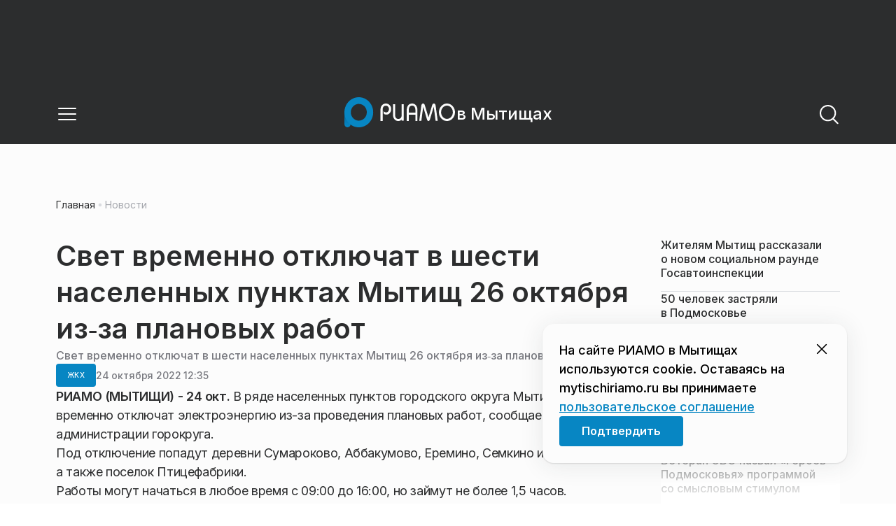

--- FILE ---
content_type: text/css
request_url: https://static.riamo.ru/_next/static/css/c92bdbeb4018c0c9.css
body_size: -215
content:
.m2cv791{width:100%;display:flex;justify-content:center;align-items:center;height:var(--m2cv790);overflow:hidden;border-radius:8px;position:relative}.m2cv792{position:absolute;inset:0}.m2cv791>div{border-radius:8px;overflow:hidden}.m2cv791>#infinitive_1_desktop{flex-grow:1}

--- FILE ---
content_type: text/css
request_url: https://static.riamo.ru/_next/static/css/1a15cc6ff3b45088.css
body_size: 944
content:
._1lm4gq60{width:100%;padding:var(--16,16px) 0;border-top:1px solid var(--border-secondary,#dadce0);border-bottom:1px solid var(--border-secondary,#dadce0);flex-wrap:wrap;justify-content:space-between}._1lm4gq60,._1lm4gq61{display:flex;align-items:center;gap:30px}._1lm4gq61{padding:0;flex-wrap:nowrap}._1lm4gq61 svg{font-size:28px}._1lm4gq62{color:var(--text-subhead,#797a80);font-feature-settings:clig off,liga off;font-family:var(--Inter);font-size:20px;font-style:normal;font-weight:400;line-height:130%;letter-spacing:-.2px}@media only screen and (min-width:561px) and (max-width:1020px){._1lm4gq60{display:flex;padding:10px 0;flex-direction:column;justify-content:flex-start;align-items:flex-start;gap:10px;align-self:stretch}._1lm4gq61{gap:10px}._1lm4gq61 a,._1lm4gq61 button{width:28px;height:28px;gap:10px}._1lm4gq62{color:var(--text-subhead,#797a80);font-size:14px;font-style:normal;font-weight:400;line-height:130%;letter-spacing:-.14px}}@media only screen and (max-width:560px){._1lm4gq60{display:flex;padding:10px 0;flex-direction:column;justify-content:flex-start;align-items:flex-start;gap:10px;align-self:stretch}._1lm4gq61{gap:10px}._1lm4gq61 a,._1lm4gq61 button{width:28px;height:28px;gap:10px}._1lm4gq62{color:var(--text-subhead,#797a80);font-size:14px;font-style:normal;font-weight:400;line-height:130%;letter-spacing:-.14px}}

--- FILE ---
content_type: text/x-component
request_url: https://mytischiriamo.ru/news/proisshestviya/v-moskovskoj-oblasti-podrostok-svalilsja-s-16-etazha-i-smog-vyzhit/?_rsc=1r52w
body_size: 15527
content:
3:I[48818,[],""]
7:I[60417,[],""]
b:I[11838,["6238","static/chunks/6238-a1dbfd917e40e6e4.js","6620","static/chunks/6620-af96627c2912e9ca.js","8195","static/chunks/8195-cbc480fe15b6b3b8.js","7769","static/chunks/7769-1aa7771a703933a9.js","8485","static/chunks/app/%5Bdomain%5D/(root)/(withBreadcrumbs)/layout-1b729347e82bca03.js"],"BreadcrumbsStoreProvider"]
c:I[99507,["6238","static/chunks/6238-a1dbfd917e40e6e4.js","6620","static/chunks/6620-af96627c2912e9ca.js","8195","static/chunks/8195-cbc480fe15b6b3b8.js","7769","static/chunks/7769-1aa7771a703933a9.js","8485","static/chunks/app/%5Bdomain%5D/(root)/(withBreadcrumbs)/layout-1b729347e82bca03.js"],"BreadcrumbsView"]
4:["domain","mytischiriamo.ru","d"]
5:["category","proisshestviya","d"]
6:["slug","v-moskovskoj-oblasti-podrostok-svalilsja-s-16-etazha-i-smog-vyzhit","d"]
0:["nf7IROL6W40yreDt8f3-C",[[["",{"children":[["domain","mytischiriamo.ru","d"],{"children":["(root)",{"children":["(withBreadcrumbs)",{"children":["(withLastNews)",{"children":["(withReader)",{"children":["news",{"children":[["category","proisshestviya","d"],{"children":[["slug","v-moskovskoj-oblasti-podrostok-svalilsja-s-16-etazha-i-smog-vyzhit","d"],{"children":["__PAGE__",{}]}]}]}]}],"lastnews":["__DEFAULT__",{}]}]}],"pinned":["__DEFAULT__",{}],"currency":["__DEFAULT__",{}]}]}]},"$undefined","$undefined",true],["",{"children":[["domain","mytischiriamo.ru","d"],{"children":["(root)",{"children":["(withBreadcrumbs)",{"children":["(withLastNews)",{"children":["(withReader)",{"children":["news",{"children":[["category","proisshestviya","d"],{"children":[["slug","v-moskovskoj-oblasti-podrostok-svalilsja-s-16-etazha-i-smog-vyzhit","d"],{"children":["__PAGE__",{},[["$L1","$L2",[["$","link","0",{"rel":"stylesheet","href":"https://static.riamo.ru/_next/static/css/74facd11a91e9d14.css","precedence":"next","crossOrigin":"$undefined"}],["$","link","1",{"rel":"stylesheet","href":"https://static.riamo.ru/_next/static/css/485e6a5b4ef9b836.css","precedence":"next","crossOrigin":"$undefined"}],["$","link","2",{"rel":"stylesheet","href":"https://static.riamo.ru/_next/static/css/d22d21a002026ef8.css","precedence":"next","crossOrigin":"$undefined"}],["$","link","3",{"rel":"stylesheet","href":"https://static.riamo.ru/_next/static/css/1988c1a80a788db8.css","precedence":"next","crossOrigin":"$undefined"}],["$","link","4",{"rel":"stylesheet","href":"https://static.riamo.ru/_next/static/css/9a0054657e19407f.css","precedence":"next","crossOrigin":"$undefined"}],["$","link","5",{"rel":"stylesheet","href":"https://static.riamo.ru/_next/static/css/414bdd38a59b2516.css","precedence":"next","crossOrigin":"$undefined"}],["$","link","6",{"rel":"stylesheet","href":"https://static.riamo.ru/_next/static/css/f0df4ebcd1128974.css","precedence":"next","crossOrigin":"$undefined"}],["$","link","7",{"rel":"stylesheet","href":"https://static.riamo.ru/_next/static/css/49c4181bb2897dc0.css","precedence":"next","crossOrigin":"$undefined"}],["$","link","8",{"rel":"stylesheet","href":"https://static.riamo.ru/_next/static/css/d0c786164c3a25f4.css","precedence":"next","crossOrigin":"$undefined"}],["$","link","9",{"rel":"stylesheet","href":"https://static.riamo.ru/_next/static/css/4356d292663f9258.css","precedence":"next","crossOrigin":"$undefined"}],["$","link","10",{"rel":"stylesheet","href":"https://static.riamo.ru/_next/static/css/8a07da2cc642b214.css","precedence":"next","crossOrigin":"$undefined"}],["$","link","11",{"rel":"stylesheet","href":"https://static.riamo.ru/_next/static/css/8e61efb71b2f3c14.css","precedence":"next","crossOrigin":"$undefined"}],["$","link","12",{"rel":"stylesheet","href":"https://static.riamo.ru/_next/static/css/2c1c7a537fb83638.css","precedence":"next","crossOrigin":"$undefined"}],["$","link","13",{"rel":"stylesheet","href":"https://static.riamo.ru/_next/static/css/b8a9f195c79539b4.css","precedence":"next","crossOrigin":"$undefined"}],["$","link","14",{"rel":"stylesheet","href":"https://static.riamo.ru/_next/static/css/4ca6d0269aad997b.css","precedence":"next","crossOrigin":"$undefined"}],["$","link","15",{"rel":"stylesheet","href":"https://static.riamo.ru/_next/static/css/09d64aaabd3fd446.css","precedence":"next","crossOrigin":"$undefined"}],["$","link","16",{"rel":"stylesheet","href":"https://static.riamo.ru/_next/static/css/b3fb9bb9e27d7cec.css","precedence":"next","crossOrigin":"$undefined"}],["$","link","17",{"rel":"stylesheet","href":"https://static.riamo.ru/_next/static/css/b1e9a8f776a96631.css","precedence":"next","crossOrigin":"$undefined"}],["$","link","18",{"rel":"stylesheet","href":"https://static.riamo.ru/_next/static/css/db89750d177d38ec.css","precedence":"next","crossOrigin":"$undefined"}]]],null],null]},[null,["$","$L3",null,{"parallelRouterKey":"children","segmentPath":["children","$4","children","(root)","children","(withBreadcrumbs)","children","(withLastNews)","children","(withReader)","children","news","children","$5","children","$6","children"],"error":"$undefined","errorStyles":"$undefined","errorScripts":"$undefined","template":["$","$L7",null,{}],"templateStyles":"$undefined","templateScripts":"$undefined","notFound":"$undefined","notFoundStyles":"$undefined"}]],null]},[null,["$","$L3",null,{"parallelRouterKey":"children","segmentPath":["children","$4","children","(root)","children","(withBreadcrumbs)","children","(withLastNews)","children","(withReader)","children","news","children","$5","children"],"error":"$undefined","errorStyles":"$undefined","errorScripts":"$undefined","template":["$","$L7",null,{}],"templateStyles":"$undefined","templateScripts":"$undefined","notFound":"$undefined","notFoundStyles":"$undefined"}]],null]},[null,["$","$L3",null,{"parallelRouterKey":"children","segmentPath":["children","$4","children","(root)","children","(withBreadcrumbs)","children","(withLastNews)","children","(withReader)","children","news","children"],"error":"$undefined","errorStyles":"$undefined","errorScripts":"$undefined","template":["$","$L7",null,{}],"templateStyles":"$undefined","templateScripts":"$undefined","notFound":"$undefined","notFoundStyles":"$undefined"}]],null]},[[null,"$L8"],null],null],"lastnews":["__DEFAULT__",{},[["$undefined","$L9",null],null],null]},[[[["$","link","0",{"rel":"stylesheet","href":"https://static.riamo.ru/_next/static/css/0444a3fe7a4f7b39.css","precedence":"next","crossOrigin":"$undefined"}]],"$La"],null],null]},[[[["$","link","0",{"rel":"stylesheet","href":"https://static.riamo.ru/_next/static/css/c8c639ebf7ad977a.css","precedence":"next","crossOrigin":"$undefined"}],["$","link","1",{"rel":"stylesheet","href":"https://static.riamo.ru/_next/static/css/ce7d264bb7f61b9d.css","precedence":"next","crossOrigin":"$undefined"}]],["$","$Lb",null,{"children":[["$","$Lc",null,{}],["$","$L3",null,{"parallelRouterKey":"children","segmentPath":["children","$4","children","(root)","children","(withBreadcrumbs)","children"],"error":"$undefined","errorStyles":"$undefined","errorScripts":"$undefined","template":["$","$L7",null,{}],"templateStyles":"$undefined","templateScripts":"$undefined","notFound":"$undefined","notFoundStyles":"$undefined"}]]}]],null],null],"pinned":["__DEFAULT__",{},[["$undefined",null,null],null],null],"currency":["__DEFAULT__",{},[["$undefined",null,[["$","link","0",{"rel":"stylesheet","href":"https://static.riamo.ru/_next/static/css/c8f8780f65fbf8ac.css","precedence":"next","crossOrigin":"$undefined"}]]],null],null]},[[[["$","link","0",{"rel":"stylesheet","href":"https://static.riamo.ru/_next/static/css/b9deb6013e8ef6a8.css","precedence":"next","crossOrigin":"$undefined"}],["$","link","1",{"rel":"stylesheet","href":"https://static.riamo.ru/_next/static/css/c92bdbeb4018c0c9.css","precedence":"next","crossOrigin":"$undefined"}],["$","link","2",{"rel":"stylesheet","href":"https://static.riamo.ru/_next/static/css/8344d6f978701cf4.css","precedence":"next","crossOrigin":"$undefined"}],["$","link","3",{"rel":"stylesheet","href":"https://static.riamo.ru/_next/static/css/bdb44b41c8e9d99d.css","precedence":"next","crossOrigin":"$undefined"}],["$","link","4",{"rel":"stylesheet","href":"https://static.riamo.ru/_next/static/css/f0704ed91d54424e.css","precedence":"next","crossOrigin":"$undefined"}],["$","link","5",{"rel":"stylesheet","href":"https://static.riamo.ru/_next/static/css/aa7aecdbe932f12c.css","precedence":"next","crossOrigin":"$undefined"}],["$","link","6",{"rel":"stylesheet","href":"https://static.riamo.ru/_next/static/css/a9d1020506ae1f40.css","precedence":"next","crossOrigin":"$undefined"}],["$","link","7",{"rel":"stylesheet","href":"https://static.riamo.ru/_next/static/css/fa30d6ec5172a74d.css","precedence":"next","crossOrigin":"$undefined"}],["$","link","8",{"rel":"stylesheet","href":"https://static.riamo.ru/_next/static/css/1db9d498fb98fcc9.css","precedence":"next","crossOrigin":"$undefined"}]],"$Ld"],null],null]},[null,["$","$L3",null,{"parallelRouterKey":"children","segmentPath":["children","$4","children"],"error":"$undefined","errorStyles":"$undefined","errorScripts":"$undefined","template":["$","$L7",null,{}],"templateStyles":"$undefined","templateScripts":"$undefined","notFound":"$undefined","notFoundStyles":"$undefined"}]],null]},[[[["$","link","0",{"rel":"stylesheet","href":"https://static.riamo.ru/_next/static/css/d0d5d7830224a9d0.css","precedence":"next","crossOrigin":"$undefined"}]],"$Le"],null],null],["$Lf",null]]]]
10:I[46771,["7454","static/chunks/7454-65693b92c3fdeebc.js","4841","static/chunks/4841-3d82afd15aa65287.js","591","static/chunks/591-9df1679f381208cb.js","3432","static/chunks/app/%5Bdomain%5D/(root)/(withBreadcrumbs)/(withLastNews)/(withReader)/layout-7dcc7c697ff147af.js"],"ClientReadingContextProvider"]
11:I[32771,["7454","static/chunks/7454-65693b92c3fdeebc.js","5820","static/chunks/5820-d6dba6a2e7e25462.js","3185","static/chunks/app/layout-33d7a73e617ac4f1.js"],"LazyFM"]
12:I[6190,["7454","static/chunks/7454-65693b92c3fdeebc.js","5820","static/chunks/5820-d6dba6a2e7e25462.js","3185","static/chunks/app/layout-33d7a73e617ac4f1.js"],"ScrollDirectionContextProvider"]
13:I[92510,["6238","static/chunks/6238-a1dbfd917e40e6e4.js","317","static/chunks/317-232a4d56b008319e.js","7769","static/chunks/7769-1aa7771a703933a9.js","1379","static/chunks/1379-eded3a23b8663201.js","7601","static/chunks/app/error-a536d526bb3b8c4e.js"],"default"]
8:["$","$L10","reading context",{"children":["$","$L3",null,{"parallelRouterKey":"children","segmentPath":["children","$4","children","(root)","children","(withBreadcrumbs)","children","(withLastNews)","children","(withReader)","children"],"error":"$undefined","errorStyles":"$undefined","errorScripts":"$undefined","template":["$","$L7",null,{}],"templateStyles":"$undefined","templateScripts":"$undefined","notFound":"$undefined","notFoundStyles":"$undefined"}]}]
a:["$","div",null,{"className":"e7p3b82 e7p3b80","children":[["$","div",null,{"children":["$","$L3",null,{"parallelRouterKey":"children","segmentPath":["children","$4","children","(root)","children","(withBreadcrumbs)","children","(withLastNews)","children"],"error":"$undefined","errorStyles":"$undefined","errorScripts":"$undefined","template":["$","$L7",null,{}],"templateStyles":"$undefined","templateScripts":"$undefined","notFound":"$undefined","notFoundStyles":"$undefined"}],"className":"e7p3b81"}],["$","div",null,{"className":"w7gm4a1 w7gm4a0","children":["$","$L3",null,{"parallelRouterKey":"lastnews","segmentPath":["children","$4","children","(root)","children","(withBreadcrumbs)","children","(withLastNews)","lastnews"],"error":"$undefined","errorStyles":"$undefined","errorScripts":"$undefined","template":["$","$L7",null,{}],"templateStyles":"$undefined","templateScripts":"$undefined","notFound":"$undefined","notFoundStyles":"$undefined"}]}]]}]
e:["$","$L11",null,{"children":["$","html",null,{"lang":"ru","className":"__variable_6a5886","children":["$","$L12",null,{"children":["$","body",null,{"children":["$","$L3",null,{"parallelRouterKey":"children","segmentPath":["children"],"error":"$13","errorStyles":[["$","link","0",{"rel":"stylesheet","href":"https://static.riamo.ru/_next/static/css/bdb44b41c8e9d99d.css","precedence":"next","crossOrigin":"$undefined"}],["$","link","1",{"rel":"stylesheet","href":"https://static.riamo.ru/_next/static/css/f0704ed91d54424e.css","precedence":"next","crossOrigin":"$undefined"}],["$","link","2",{"rel":"stylesheet","href":"https://static.riamo.ru/_next/static/css/a77ca4da5e625f4a.css","precedence":"next","crossOrigin":"$undefined"}],["$","link","3",{"rel":"stylesheet","href":"https://static.riamo.ru/_next/static/css/fa30d6ec5172a74d.css","precedence":"next","crossOrigin":"$undefined"}],["$","link","4",{"rel":"stylesheet","href":"https://static.riamo.ru/_next/static/css/063905fde56c3a0e.css","precedence":"next","crossOrigin":"$undefined"}],["$","link","5",{"rel":"stylesheet","href":"https://static.riamo.ru/_next/static/css/221aa61d01d84ddf.css","precedence":"next","crossOrigin":"$undefined"}]],"errorScripts":[],"template":["$","$L7",null,{}],"templateStyles":"$undefined","templateScripts":"$undefined","notFound":"$L14","notFoundStyles":[["$","link","0",{"rel":"stylesheet","href":"https://static.riamo.ru/_next/static/css/221aa61d01d84ddf.css","precedence":"next","crossOrigin":"$undefined"}],["$","link","1",{"rel":"stylesheet","href":"https://static.riamo.ru/_next/static/css/bdb44b41c8e9d99d.css","precedence":"next","crossOrigin":"$undefined"}],["$","link","2",{"rel":"stylesheet","href":"https://static.riamo.ru/_next/static/css/f0704ed91d54424e.css","precedence":"next","crossOrigin":"$undefined"}],["$","link","3",{"rel":"stylesheet","href":"https://static.riamo.ru/_next/static/css/a77ca4da5e625f4a.css","precedence":"next","crossOrigin":"$undefined"}],["$","link","4",{"rel":"stylesheet","href":"https://static.riamo.ru/_next/static/css/fa30d6ec5172a74d.css","precedence":"next","crossOrigin":"$undefined"}],["$","link","5",{"rel":"stylesheet","href":"https://static.riamo.ru/_next/static/css/063905fde56c3a0e.css","precedence":"next","crossOrigin":"$undefined"}]]}]}]}]}]}]
15:I[11954,["6238","static/chunks/6238-a1dbfd917e40e6e4.js","317","static/chunks/317-232a4d56b008319e.js","7769","static/chunks/7769-1aa7771a703933a9.js","1379","static/chunks/1379-eded3a23b8663201.js","492","static/chunks/app/%5Bdomain%5D/(root)/not-found-586b23c28af73a61.js"],"NotFoundView"]
14:["$","div",null,{"className":"wably71 wably70","children":[["$","div",null,{}],["$","$L15",null,{"codeError":"404"}],["$","div",null,{}]]}]
16:I[5364,["6238","static/chunks/6238-a1dbfd917e40e6e4.js","5815","static/chunks/5815-5e490abf89f421db.js","7769","static/chunks/7769-1aa7771a703933a9.js","1272","static/chunks/app/%5Bdomain%5D/(root)/(withBreadcrumbs)/(withLastNews)/@lastnews/default-0d84da1b6ab55ee6.js"],"LastNewsListStoreProvider"]
17:I[2323,["6238","static/chunks/6238-a1dbfd917e40e6e4.js","5815","static/chunks/5815-5e490abf89f421db.js","7769","static/chunks/7769-1aa7771a703933a9.js","1272","static/chunks/app/%5Bdomain%5D/(root)/(withBreadcrumbs)/(withLastNews)/@lastnews/default-0d84da1b6ab55ee6.js"],"LastNews"]
18:I[51367,["6238","static/chunks/6238-a1dbfd917e40e6e4.js","5815","static/chunks/5815-5e490abf89f421db.js","7769","static/chunks/7769-1aa7771a703933a9.js","1272","static/chunks/app/%5Bdomain%5D/(root)/(withBreadcrumbs)/(withLastNews)/@lastnews/default-0d84da1b6ab55ee6.js"],"AdsBlock"]
19:I[55926,["6238","static/chunks/6238-a1dbfd917e40e6e4.js","317","static/chunks/317-232a4d56b008319e.js","9708","static/chunks/9708-8432d91a9a5482f9.js","6918","static/chunks/6918-d550061bd6e4fb2f.js","7769","static/chunks/7769-1aa7771a703933a9.js","9080","static/chunks/app/%5Bdomain%5D/(root)/layout-0b14dc33fbd54479.js"],"ConfigStoreProvider"]
1a:I[76510,["6238","static/chunks/6238-a1dbfd917e40e6e4.js","317","static/chunks/317-232a4d56b008319e.js","9708","static/chunks/9708-8432d91a9a5482f9.js","6918","static/chunks/6918-d550061bd6e4fb2f.js","7769","static/chunks/7769-1aa7771a703933a9.js","9080","static/chunks/app/%5Bdomain%5D/(root)/layout-0b14dc33fbd54479.js"],"HeadScripts"]
1b:I[1868,["6238","static/chunks/6238-a1dbfd917e40e6e4.js","317","static/chunks/317-232a4d56b008319e.js","9708","static/chunks/9708-8432d91a9a5482f9.js","6918","static/chunks/6918-d550061bd6e4fb2f.js","7769","static/chunks/7769-1aa7771a703933a9.js","9080","static/chunks/app/%5Bdomain%5D/(root)/layout-0b14dc33fbd54479.js"],"AdsVideo"]
1c:I[77812,["6238","static/chunks/6238-a1dbfd917e40e6e4.js","317","static/chunks/317-232a4d56b008319e.js","9708","static/chunks/9708-8432d91a9a5482f9.js","6918","static/chunks/6918-d550061bd6e4fb2f.js","7769","static/chunks/7769-1aa7771a703933a9.js","9080","static/chunks/app/%5Bdomain%5D/(root)/layout-0b14dc33fbd54479.js"],"YMHit"]
1d:I[96217,["6238","static/chunks/6238-a1dbfd917e40e6e4.js","317","static/chunks/317-232a4d56b008319e.js","9708","static/chunks/9708-8432d91a9a5482f9.js","6918","static/chunks/6918-d550061bd6e4fb2f.js","7769","static/chunks/7769-1aa7771a703933a9.js","9080","static/chunks/app/%5Bdomain%5D/(root)/layout-0b14dc33fbd54479.js"],"ViewPortInitializer"]
1e:I[80581,["6238","static/chunks/6238-a1dbfd917e40e6e4.js","317","static/chunks/317-232a4d56b008319e.js","9708","static/chunks/9708-8432d91a9a5482f9.js","6918","static/chunks/6918-d550061bd6e4fb2f.js","7769","static/chunks/7769-1aa7771a703933a9.js","9080","static/chunks/app/%5Bdomain%5D/(root)/layout-0b14dc33fbd54479.js"],"BaseLayout"]
1f:I[91758,["6238","static/chunks/6238-a1dbfd917e40e6e4.js","317","static/chunks/317-232a4d56b008319e.js","7769","static/chunks/7769-1aa7771a703933a9.js","1379","static/chunks/1379-eded3a23b8663201.js","2149","static/chunks/app/%5Bdomain%5D/(root)/error-bd327e31add5e4e5.js"],"default"]
2f:"$Sreact.suspense"
30:I[88959,["6238","static/chunks/6238-a1dbfd917e40e6e4.js","7454","static/chunks/7454-65693b92c3fdeebc.js","4732","static/chunks/4732-831c5006200e18b5.js","9377","static/chunks/9377-93bce75f35396c82.js","4186","static/chunks/4186-ba92eb9eb736f672.js","1753","static/chunks/1753-98c7371a7484bcfa.js","4489","static/chunks/4489-b39b4a83a09b8ce8.js","9708","static/chunks/9708-8432d91a9a5482f9.js","6620","static/chunks/6620-af96627c2912e9ca.js","9094","static/chunks/9094-eb1fb1427621728b.js","6645","static/chunks/6645-2f43f42bc9941eb7.js","2089","static/chunks/2089-48da0505d1443b8c.js","7769","static/chunks/7769-1aa7771a703933a9.js","591","static/chunks/591-9df1679f381208cb.js","1496","static/chunks/1496-6337aeb98e542c6a.js","912","static/chunks/912-9589e7e93477ed39.js","4739","static/chunks/app/%5Bdomain%5D/(root)/(withBreadcrumbs)/(withLastNews)/(withReader)/news/%5Bcategory%5D/%5Bslug%5D/page-a2165e9555a2a501.js"],"BailoutToCSR"]
31:I[43093,["6238","static/chunks/6238-a1dbfd917e40e6e4.js","317","static/chunks/317-232a4d56b008319e.js","9708","static/chunks/9708-8432d91a9a5482f9.js","6918","static/chunks/6918-d550061bd6e4fb2f.js","7769","static/chunks/7769-1aa7771a703933a9.js","9080","static/chunks/app/%5Bdomain%5D/(root)/layout-0b14dc33fbd54479.js"],"default"]
9:["$","$L16",null,{"initialValue":{"config":{"domain":"riamo-mytischi"},"data":[{"id":1830885,"slug":"zhiteljam-mytisch-rasskazali-o-novom-sotsialnom-raunde-gosavtoinspektsii","title":"Ð–Ð¸Ñ‚ÐµÐ»ÑÐ¼ ÐœÑ‹Ñ‚Ð¸Ñ‰ Ñ€Ð°ÑÑÐºÐ°Ð·Ð°Ð»Ð¸ Ð¾Â Ð½Ð¾Ð²Ð¾Ð¼ ÑÐ¾Ñ†Ð¸Ð°Ð»ÑŒÐ½Ð¾Ð¼ Ñ€Ð°ÑƒÐ½Ð´Ðµ Ð“Ð¾ÑÐ°Ð²Ñ‚Ð¾Ð¸Ð½ÑÐ¿ÐµÐºÑ†Ð¸Ð¸","lead":"Ð“Ð¾ÑÐ°Ð²Ñ‚Ð¾Ð¸Ð½ÑÐ¿ÐµÐºÑ†Ð¸Ñ Ð·Ð°Ð¿ÑƒÑÑ‚Ð¸Ð»Ð° Ð½Ð¾Ð²Ñ‹Ð¹ ÑÐ¾Ñ†Ð¸Ð°Ð»ÑŒÐ½Ñ‹Ð¹ Ñ€Ð°ÑƒÐ½Ð´. ÐŸÑ€Ð¾Ñ„Ð¸Ð»Ð°ÐºÑ‚Ð¸Ñ‡ÐµÑÐºÐ¾Ðµ Ð¼ÐµÑ€Ð¾Ð¿Ñ€Ð¸ÑÑ‚Ð¸Ðµ ÑÑ‚Ð°Ñ€Ñ‚ÑƒÐµÑ‚ ÑÐ¾Â 2Â Ñ„ÐµÐ²Ñ€Ð°Ð»Ñ. Ð“Ð»Ð°Ð²Ð½Ð°Ñ Ñ†ÐµÐ»ÑŒÂ â€” ÑÐ´ÐµÐ»Ð°Ñ‚ÑŒ ÐºÐ°Ð¶Ð´ÑƒÑŽ Ð¿Ð¾ÐµÐ·Ð´ÐºÑƒ Ñ€ÐµÐ±ÐµÐ½ÐºÐ° Ð²Â Ð°Ð²Ñ‚Ð¾Ð¼Ð¾Ð±Ð¸Ð»Ðµ Ð¼Ð°ÐºÑÐ¸Ð¼Ð°Ð»ÑŒÐ½Ð¾ Ð±ÐµÐ·Ð¾Ð¿Ð°ÑÐ½Ð¾Ð¹, ÑÐ¾Ð¾Ð±Ñ‰Ð¸Ð»Ð° Ð¿Ñ€ÐµÑÑ-ÑÐ»ÑƒÐ¶Ð±Ð° Ð°Ð´Ð¼Ð¸Ð½Ð¸ÑÑ‚Ñ€Ð°Ñ†Ð¸Ð¸ Ð¼ÑƒÐ½Ð¸Ñ†Ð¸Ð¿Ð°Ð»Ð¸Ñ‚ÐµÑ‚Ð°","pub_date":"2026-01-31T20:06","url":"/news/obschestvo/zhiteljam-mytisch-rasskazali-o-novom-sotsialnom-raunde-gosavtoinspektsii/","article_type":"article","is_important":false,"is_exclusive":false,"category":{"slug":"obschestvo","title":"ÐžÐ±Ñ‰ÐµÑÑ‚Ð²Ð¾","icon":null}},{"id":1830869,"slug":"50-chelovek-zastrjali-v-podmoskove-na-gornolyzhnom-podemnike","title":"50 Ñ‡ÐµÐ»Ð¾Ð²ÐµÐº Ð·Ð°ÑÑ‚Ñ€ÑÐ»Ð¸ Ð²Â ÐŸÐ¾Ð´Ð¼Ð¾ÑÐºÐ¾Ð²ÑŒÐµ Ð½Ð°Â Ð³Ð¾Ñ€Ð½Ð¾Ð»Ñ‹Ð¶Ð½Ð¾Ð¼ Ð¿Ð¾Ð´ÑŠÐµÐ¼Ð½Ð¸ÐºÐµ","lead":"Ð’Â ÐœÐ¾ÑÐºÐ¾Ð²ÑÐºÐ¾Ð¹ Ð¾Ð±Ð»Ð°ÑÑ‚Ð¸ Ð¾ÐºÐ¾Ð»Ð¾ 50 Ñ‡ÐµÐ»Ð¾Ð²ÐµÐº Ð¾ÐºÐ°Ð·Ð°Ð»Ð¸ÑÑŒ Ð²Â Ð·Ð°Ñ‚Ñ€ÑƒÐ´Ð½Ð¸Ñ‚ÐµÐ»ÑŒÐ½Ð¾Ð¼ Ð¿Ð¾Ð»Ð¾Ð¶ÐµÐ½Ð¸Ð¸ Ð¸Ð·-Ð·Ð° Ð¾ÑÑ‚Ð°Ð½Ð¾Ð²ÐºÐ¸ ÐºÐ°Ð½Ð°Ñ‚Ð½Ð¾Ð¹ Ð´Ð¾Ñ€Ð¾Ð³Ð¸. Ð¢ÐµÐ¼Ð¿ÐµÑ€Ð°Ñ‚ÑƒÑ€Ð° Ð²Ð¾Ð·Ð´ÑƒÑ…Ð° Ð²Â Ð½Ð°ÑÑ‚Ð¾ÑÑ‰Ð¸Ð¹ Ð¼Ð¾Ð¼ÐµÐ½Ñ‚ ÑÐ¾ÑÑ‚Ð°Ð²Ð»ÑÐµÑ‚ Ð¼Ð¸Ð½ÑƒÑ 17 Ð³Ñ€Ð°Ð´ÑƒÑÐ¾Ð², Ð¸Â Ð¾Ñ‚Ð´Ñ‹Ñ…Ð°ÑŽÑ‰Ð¸Ðµ Ð½ÐµÂ Ð¼Ð¾Ð³ÑƒÑ‚ ÑÐ°Ð¼Ð¾ÑÑ‚Ð¾ÑÑ‚ÐµÐ»ÑŒÐ½Ð¾ Ð²Ñ‹Ð±Ñ€Ð°Ñ‚ÑŒÑÑ, ÑÐ¾Ð¾Ð±Ñ‰Ð°ÐµÑ‚ SHOT.","pub_date":"2026-01-31T19:19","url":"/news/proisshestviya/50-chelovek-zastrjali-v-podmoskove-na-gornolyzhnom-podemnike/","article_type":"article","is_important":false,"is_exclusive":false,"category":{"slug":"proisshestviya","title":"ÐŸÑ€Ð¾Ð¸ÑÑˆÐµÑÑ‚Ð²Ð¸Ñ","icon":null}},{"id":1830813,"slug":"obeschal-szhech-neadekvat-4-goda-ne-sezzhaet-iz-prodannoj-kvartiry-v-podmoskove","title":"ÐžÐ±ÐµÑ‰Ð°Ð» ÑÐ¶ÐµÑ‡ÑŒ: Ð½ÐµÐ°Ð´ÐµÐºÐ²Ð°Ñ‚ 4 Ð³Ð¾Ð´Ð° Ð½Ðµ ÑÑŠÐµÐ·Ð¶Ð°ÐµÑ‚ Ð¸Ð· Ð¿Ñ€Ð¾Ð´Ð°Ð½Ð½Ð¾Ð¹ ÐºÐ²Ð°Ñ€Ñ‚Ð¸Ñ€Ñ‹ Ð² ÐŸÐ¾Ð´Ð¼Ð¾ÑÐºÐ¾Ð²ÑŒÐµ","lead":"ÐœÐ¾Ñ…Ð°Ð¼ÐµÐ´ Ðœ. Ð¸Ð· Ð¿Ð¾Ð´Ð¼Ð¾ÑÐºÐ¾Ð²Ð½Ð¾Ð³Ð¾ Ð ÐµÑƒÑ‚Ð¾Ð²Ð° Ð±Ð¾Ð»ÐµÐµ Ñ‡ÐµÑ‚Ñ‹Ñ€ÐµÑ… Ð»ÐµÑ‚ Ð¾Ñ‚ÐºÐ°Ð·Ñ‹Ð²Ð°ÐµÑ‚ÑÑ ÑÑŠÐµÐ·Ð¶Ð°Ñ‚ÑŒ Ð¸Ð· ÐºÐ²Ð°Ñ€Ñ‚Ð¸Ñ€Ñ‹. Ð’Ð¾ Ð²Ñ€ÐµÐ¼Ñ Ð²Ñ‹ÑÐµÐ»ÐµÐ½Ð¸Ñ ÑƒÐ³Ñ€Ð¾Ð¶Ð°ÐµÑ‚ ÑÐ°Ð¼Ð¾ÑÐ¾Ð¶Ð¶ÐµÐ½Ð¸ÐµÐ¼, ÑÑ‚Ð¾Ñ Ð¿ÐµÑ€ÐµÐ´ Ð¿Ñ€Ð¸ÑÑ‚Ð°Ð²Ð°Ð¼Ð¸, ÑÐ¾Ð¾Ð±Ñ‰Ð°ÐµÑ‚ Baza.","pub_date":"2026-01-31T13:08","url":"/news/obschestvo/obeschal-szhech-neadekvat-4-goda-ne-sezzhaet-iz-prodannoj-kvartiry-v-podmoskove/","article_type":"article","is_important":false,"is_exclusive":false,"category":{"slug":"obschestvo","title":"ÐžÐ±Ñ‰ÐµÑÑ‚Ð²Ð¾","icon":null}},{"id":1830823,"slug":"v-moskovskoj-oblasti-podrostok-svalilsja-s-16-etazha-i-smog-vyzhit","title":"Ð’ ÐœÐ¾ÑÐºÐ¾Ð²ÑÐºÐ¾Ð¹ Ð¾Ð±Ð»Ð°ÑÑ‚Ð¸ Ð¿Ð¾Ð´Ñ€Ð¾ÑÑ‚Ð¾Ðº ÑÐ²Ð°Ð»Ð¸Ð»ÑÑ Ñ 16 ÑÑ‚Ð°Ð¶Ð° Ð¸ ÑÐ¼Ð¾Ð³ Ð²Ñ‹Ð¶Ð¸Ñ‚ÑŒ","lead":"17-Ð»ÐµÑ‚Ð½Ð¸Ð¹ Ð¼Ð¾Ð»Ð¾Ð´Ð¾Ð¹ Ñ‡ÐµÐ»Ð¾Ð²ÐµÐº ÑƒÐ¿Ð°Ð» Ñ 16 ÑÑ‚Ð°Ð¶Ð° Ð² Ð”Ð¾Ð¼Ð¾Ð´ÐµÐ´Ð¾Ð²Ðµ Ð² ÐœÐ¾ÑÐºÐ¾Ð²ÑÐºÐ¾Ð¹ Ð¾Ð±Ð»Ð°ÑÑ‚Ð¸. ÐžÐ± ÑÑ‚Ð¾Ð¼ ÑÐ¾Ð¾Ð±Ñ‰Ð°ÐµÑ‚ Â«ÐœÐš: ÑÑ€Ð¾Ñ‡Ð½Ñ‹Ðµ Ð½Ð¾Ð²Ð¾ÑÑ‚Ð¸Â».","pub_date":"2026-01-31T12:33","url":"/news/proisshestviya/v-moskovskoj-oblasti-podrostok-svalilsja-s-16-etazha-i-smog-vyzhit/","article_type":"article","is_important":false,"is_exclusive":false,"category":{"slug":"proisshestviya","title":"ÐŸÑ€Ð¾Ð¸ÑÑˆÐµÑÑ‚Ð²Ð¸Ñ","icon":null}},{"id":1830769,"slug":"veteran-svo-nazval-geroev-podmoskovja-programmoj-so-smyslovym-stimulom","title":"Ð’ÐµÑ‚ÐµÑ€Ð°Ð½ Ð¡Ð’Ðž Ð½Ð°Ð·Ð²Ð°Ð» Â«Ð“ÐµÑ€Ð¾ÐµÐ² ÐŸÐ¾Ð´Ð¼Ð¾ÑÐºÐ¾Ð²ÑŒÑÂ» Ð¿Ñ€Ð¾Ð³Ñ€Ð°Ð¼Ð¼Ð¾Ð¹ ÑÐ¾Â ÑÐ¼Ñ‹ÑÐ»Ð¾Ð²Ñ‹Ð¼ ÑÑ‚Ð¸Ð¼ÑƒÐ»Ð¾Ð¼","lead":"Ð’Â ÐœÐ¾ÑÐºÐ¾Ð²ÑÐºÐ¾Ð¹ Ð¾Ð±Ð»Ð°ÑÑ‚Ð¸ ÑƒÑÐ¿ÐµÑˆÐ½Ð¾ Ñ€ÐµÐ°Ð»Ð¸Ð·ÑƒÐµÑ‚ÑÑ Ð¿Ñ€Ð¾Ð³Ñ€Ð°Ð¼Ð¼Ð° Â«Ð“ÐµÑ€Ð¾Ð¸ ÐŸÐ¾Ð´Ð¼Ð¾ÑÐºÐ¾Ð²ÑŒÑÂ», Ð²Â Ñ€Ð°Ð¼ÐºÐ°Ñ… ÐºÐ¾Ñ‚Ð¾Ñ€Ð¾Ð¹ Ð±Ð¾Ð¹Ñ†Ñ‹ Ð¡Ð’Ðž Ð¿Ñ€Ð¾Ñ…Ð¾Ð´ÑÑ‚ Ð¾Ð±ÑƒÑ‡ÐµÐ½Ð¸Ðµ Ð¸Â Ð¿Ð¾Ð²Ñ‹ÑˆÐ°ÑŽÑ‚ ÑÐ²Ð¾ÑŽ ÐºÐ²Ð°Ð»Ð¸Ñ„Ð¸ÐºÐ°Ñ†Ð¸ÑŽ. Ð’ÐµÑ‚ÐµÑ€Ð°Ð½ Ð¡Ð’Ðž, ÑÑ‚Ð°Ñ€ÑˆÐ¸Ð¹ Ð»ÐµÐ¹Ñ‚ÐµÐ½Ð°Ð½Ñ‚, ÑƒÑ‡Ð°ÑÑ‚Ð½Ð¸Ðº Ð¿Ñ€Ð¾Ð³Ñ€Ð°Ð¼Ð¼Ñ‹ Â«Ð“ÐµÑ€Ð¾Ð¸ ÐŸÐ¾Ð´Ð¼Ð¾ÑÐºÐ¾Ð²ÑŒÑÂ» Ð˜Ð³Ð¾Ñ€ÑŒ Ð¢Ð°Ñ€Ð°ÐºÐ°Ð½Ð¾Ð² Ñ€Ð°ÑÑÐºÐ°Ð·Ð°Ð» Ð Ð˜ÐÐœÐž, Ñ‡Ñ‚Ð¾ ÐºÐ°Ð¶Ð´Ñ‹Ð¹, ÐºÑ‚Ð¾ Ð¿Ñ€Ð¸Ñ…Ð¾Ð´Ð¸Ñ‚ ÑƒÑ‡Ð¸Ñ‚ÑŒÑÑ, Ð½Ð°Ñ…Ð¾Ð´Ð¸Ñ‚ ÑÐ²Ð¾Ð¸ ÑÐ¼Ñ‹ÑÐ»Ñ‹. Ð”Ð»Ñ Ð½ÐµÐ³Ð¾ Ð¾Ð±ÑƒÑ‡ÐµÐ½Ð¸ÐµÂ â€” ÑÑ‚Ð¾ Ð»Ð¸Ñ‡Ð½Ð°Ñ Ð¼Ð¾Ñ‚Ð¸Ð²Ð°Ñ†Ð¸Ñ.","pub_date":"2026-01-31T10:00","url":"/news/spetsoperatsija/veteran-svo-nazval-geroev-podmoskovja-programmoj-so-smyslovym-stimulom/","article_type":"article","is_important":false,"is_exclusive":true,"category":{"slug":"spetsoperatsija","title":"Ð¡Ð¿ÐµÑ†Ð¾Ð¿ÐµÑ€Ð°Ñ†Ð¸Ñ","icon":null}}],"query":{"per_page":5}},"children":["$","div",null,{"className":"_12mv6bx1 _12mv6bx0 _12mv6bxe","style":"$undefined","children":[["$","$L17",null,{}],["$","$L18",null,{"id":"sidebar_1","type":"desktop"}],["$","$L18",null,{"id":"sidebar_2","type":"desktop"}],["$","$L18",null,{"id":"sidebar_3","type":"desktop"}],["$","$L18",null,{"id":"sidebar_4","type":"desktop"}]]}]}]
22:{"rel":"stylesheet","href":"https://static.riamo.ru/_next/static/css/a77ca4da5e625f4a.css","precedence":"next","crossOrigin":"$undefined"}
21:["$","link","0","$22"]
24:{"rel":"stylesheet","href":"https://static.riamo.ru/_next/static/css/063905fde56c3a0e.css","precedence":"next","crossOrigin":"$undefined"}
23:["$","link","1","$24"]
26:{"rel":"stylesheet","href":"https://static.riamo.ru/_next/static/css/221aa61d01d84ddf.css","precedence":"next","crossOrigin":"$undefined"}
25:["$","link","2","$26"]
20:["$21","$23","$25"]
27:[]
2a:{"rel":"stylesheet","href":"https://static.riamo.ru/_next/static/css/221aa61d01d84ddf.css","precedence":"next","crossOrigin":"$undefined"}
29:["$","link","0","$2a"]
2c:{"rel":"stylesheet","href":"https://static.riamo.ru/_next/static/css/a77ca4da5e625f4a.css","precedence":"next","crossOrigin":"$undefined"}
2b:["$","link","1","$2c"]
2e:{"rel":"stylesheet","href":"https://static.riamo.ru/_next/static/css/063905fde56c3a0e.css","precedence":"next","crossOrigin":"$undefined"}
2d:["$","link","2","$2e"]
28:["$29","$2b","$2d"]
d:["$","$L19",null,{"data":{"menu":[{"title":"Ð Ð˜ÐÐœÐž","link":"https://riamo.ru","children":[]},{"title":"ÐÐ¾Ð²Ð¾ÑÑ‚Ð¸","link":"https://mytischiriamo.ru/news/","children":[]},{"title":"ÐÐºÑ†ÐµÐ½Ñ‚Ñ‹","link":null,"children":[]},{"title":"CÑ‚Ð°Ñ‚ÑŒÐ¸","link":"https://mytischiriamo.ru/category/stati/","children":[]},{"title":"Ð˜ÑÑ‚Ð¾Ñ€Ð¸Ð¸","link":null,"children":[]},{"title":"Ð›ÑŽÐ´Ð¸","link":null,"children":[]},{"title":"Ð¨Ð¿Ð°Ñ€Ð³Ð°Ð»ÐºÐ¸","link":null,"children":[]},{"title":"Ð˜Ð½Ñ„Ð¾Ð³Ñ€Ð°Ñ„Ð¸ÐºÐ°","link":null,"children":[]}],"panel":[],"footer":{"text":"","socials":[]},"cookie_agreement":{"text":"<p>ÐÐ° ÑÐ°Ð¹Ñ‚Ðµ Ð Ð˜ÐÐœÐž Ð² ÐœÑ‹Ñ‚Ð¸Ñ‰Ð°Ñ… Ð¸ÑÐ¿Ð¾Ð»ÑŒÐ·ÑƒÑŽÑ‚ÑÑ cookie. ÐžÑÑ‚Ð°Ð²Ð°ÑÑÑŒ Ð½Ð° mytischiriamo.ru Ð²Ñ‹ Ð¿Ñ€Ð¸Ð½Ð¸Ð¼Ð°ÐµÑ‚Ðµ <a href=\"/politics/\">Ð¿Ð¾Ð»ÑŒÐ·Ð¾Ð²Ð°Ñ‚ÐµÐ»ÑŒÑÐºÐ¾Ðµ ÑÐ¾Ð³Ð»Ð°ÑˆÐµÐ½Ð¸Ðµ</a></p>"},"categories":[{"slug":"stati","title":"Ð¡Ñ‚Ð°Ñ‚ÑŒÐ¸","icon":null},{"slug":"lyudi","title":"Ð›ÑŽÐ´Ð¸","icon":null},{"slug":"media","title":"ÐœÐµÐ´Ð¸Ð°","icon":null},{"slug":"obschestvo","title":"ÐžÐ±Ñ‰ÐµÑÑ‚Ð²Ð¾","icon":null},{"slug":"politika","title":"ÐŸÐ¾Ð»Ð¸Ñ‚Ð¸ÐºÐ°","icon":null},{"slug":"proisshestviya","title":"ÐŸÑ€Ð¾Ð¸ÑÑˆÐµÑÑ‚Ð²Ð¸Ñ","icon":null},{"slug":"ekonomika","title":"Ð­ÐºÐ¾Ð½Ð¾Ð¼Ð¸ÐºÐ°","icon":null},{"slug":"transport","title":"Ð¢Ñ€Ð°Ð½ÑÐ¿Ð¾Ñ€Ñ‚","icon":null},{"slug":"sport","title":"Ð¡Ð¿Ð¾Ñ€Ñ‚","icon":null},{"slug":"kultura","title":"ÐšÑƒÐ»ÑŒÑ‚ÑƒÑ€Ð°","icon":null},{"slug":"iz-zhizni","title":"Ð˜Ð· Ð¶Ð¸Ð·Ð½Ð¸","icon":null},{"slug":"v-regione","title":"Ð’ Ñ€ÐµÐ³Ð¸Ð¾Ð½Ðµ","icon":null},{"slug":"zhkh","title":"Ð–ÐšÐ¥","icon":null},{"slug":"turizm","title":"Ð¢ÑƒÑ€Ð¸Ð·Ð¼","icon":null},{"slug":"v-strane","title":"Ð’ ÑÑ‚Ñ€Ð°Ð½Ðµ","icon":null},{"slug":"mosoblduma","title":"ÐœÐ¾ÑÐ¾Ð±Ð»Ð´ÑƒÐ¼Ð°","icon":null},{"slug":"vlast","title":"Ð’Ð»Ð°ÑÑ‚ÑŒ","icon":null},{"slug":"nedvizhimost","title":"ÐÐµÐ´Ð²Ð¸Ð¶Ð¸Ð¼Ð¾ÑÑ‚ÑŒ","icon":null},{"slug":"spetsproekty","title":"Ð¡Ð¿ÐµÑ†Ð¿Ñ€Ð¾ÐµÐºÑ‚Ñ‹","icon":null},{"slug":"zdravoohranenie","title":"Ð—Ð´Ñ€Ð°Ð²Ð¾Ð¾Ñ…Ñ€Ð°Ð½ÐµÐ½Ð¸Ðµ","icon":null},{"slug":"natsproekty-v-podmoskove","title":"ÐÐ°Ñ†Ð¿Ñ€Ð¾ÐµÐºÑ‚Ñ‹ Ð² ÐŸÐ¾Ð´Ð¼Ð¾ÑÐºÐ¾Ð²ÑŒÐµ","icon":null},{"slug":"istorii","title":"Ð˜ÑÑ‚Ð¾Ñ€Ð¸Ð¸","icon":null},{"slug":"shpargalki","title":"Ð¨Ð¿Ð°Ñ€Ð³Ð°Ð»ÐºÐ¸","icon":null},{"slug":"aktsenty","title":"ÐÐºÑ†ÐµÐ½Ñ‚Ñ‹","icon":null},{"slug":"video","title":"Ð’Ð¸Ð´ÐµÐ¾","icon":null},{"slug":"spetsoperatsija","title":"Ð¡Ð¿ÐµÑ†Ð¾Ð¿ÐµÑ€Ð°Ñ†Ð¸Ñ","icon":null}],"latest_news":[{"id":1830885,"slug":"zhiteljam-mytisch-rasskazali-o-novom-sotsialnom-raunde-gosavtoinspektsii","title":"Ð–Ð¸Ñ‚ÐµÐ»ÑÐ¼ ÐœÑ‹Ñ‚Ð¸Ñ‰ Ñ€Ð°ÑÑÐºÐ°Ð·Ð°Ð»Ð¸ Ð¾Â Ð½Ð¾Ð²Ð¾Ð¼ ÑÐ¾Ñ†Ð¸Ð°Ð»ÑŒÐ½Ð¾Ð¼ Ñ€Ð°ÑƒÐ½Ð´Ðµ Ð“Ð¾ÑÐ°Ð²Ñ‚Ð¾Ð¸Ð½ÑÐ¿ÐµÐºÑ†Ð¸Ð¸","lead":"Ð“Ð¾ÑÐ°Ð²Ñ‚Ð¾Ð¸Ð½ÑÐ¿ÐµÐºÑ†Ð¸Ñ Ð·Ð°Ð¿ÑƒÑÑ‚Ð¸Ð»Ð° Ð½Ð¾Ð²Ñ‹Ð¹ ÑÐ¾Ñ†Ð¸Ð°Ð»ÑŒÐ½Ñ‹Ð¹ Ñ€Ð°ÑƒÐ½Ð´. ÐŸÑ€Ð¾Ñ„Ð¸Ð»Ð°ÐºÑ‚Ð¸Ñ‡ÐµÑÐºÐ¾Ðµ Ð¼ÐµÑ€Ð¾Ð¿Ñ€Ð¸ÑÑ‚Ð¸Ðµ ÑÑ‚Ð°Ñ€Ñ‚ÑƒÐµÑ‚ ÑÐ¾Â 2Â Ñ„ÐµÐ²Ñ€Ð°Ð»Ñ. Ð“Ð»Ð°Ð²Ð½Ð°Ñ Ñ†ÐµÐ»ÑŒÂ â€” ÑÐ´ÐµÐ»Ð°Ñ‚ÑŒ ÐºÐ°Ð¶Ð´ÑƒÑŽ Ð¿Ð¾ÐµÐ·Ð´ÐºÑƒ Ñ€ÐµÐ±ÐµÐ½ÐºÐ° Ð²Â Ð°Ð²Ñ‚Ð¾Ð¼Ð¾Ð±Ð¸Ð»Ðµ Ð¼Ð°ÐºÑÐ¸Ð¼Ð°Ð»ÑŒÐ½Ð¾ Ð±ÐµÐ·Ð¾Ð¿Ð°ÑÐ½Ð¾Ð¹, ÑÐ¾Ð¾Ð±Ñ‰Ð¸Ð»Ð° Ð¿Ñ€ÐµÑÑ-ÑÐ»ÑƒÐ¶Ð±Ð° Ð°Ð´Ð¼Ð¸Ð½Ð¸ÑÑ‚Ñ€Ð°Ñ†Ð¸Ð¸ Ð¼ÑƒÐ½Ð¸Ñ†Ð¸Ð¿Ð°Ð»Ð¸Ñ‚ÐµÑ‚Ð°","pub_date":"2026-01-31T20:06","url":"/news/obschestvo/zhiteljam-mytisch-rasskazali-o-novom-sotsialnom-raunde-gosavtoinspektsii/","article_type":"article","is_important":false,"is_exclusive":false,"category":{"slug":"obschestvo","title":"ÐžÐ±Ñ‰ÐµÑÑ‚Ð²Ð¾","icon":null}},{"id":1830869,"slug":"50-chelovek-zastrjali-v-podmoskove-na-gornolyzhnom-podemnike","title":"50 Ñ‡ÐµÐ»Ð¾Ð²ÐµÐº Ð·Ð°ÑÑ‚Ñ€ÑÐ»Ð¸ Ð²Â ÐŸÐ¾Ð´Ð¼Ð¾ÑÐºÐ¾Ð²ÑŒÐµ Ð½Ð°Â Ð³Ð¾Ñ€Ð½Ð¾Ð»Ñ‹Ð¶Ð½Ð¾Ð¼ Ð¿Ð¾Ð´ÑŠÐµÐ¼Ð½Ð¸ÐºÐµ","lead":"Ð’Â ÐœÐ¾ÑÐºÐ¾Ð²ÑÐºÐ¾Ð¹ Ð¾Ð±Ð»Ð°ÑÑ‚Ð¸ Ð¾ÐºÐ¾Ð»Ð¾ 50 Ñ‡ÐµÐ»Ð¾Ð²ÐµÐº Ð¾ÐºÐ°Ð·Ð°Ð»Ð¸ÑÑŒ Ð²Â Ð·Ð°Ñ‚Ñ€ÑƒÐ´Ð½Ð¸Ñ‚ÐµÐ»ÑŒÐ½Ð¾Ð¼ Ð¿Ð¾Ð»Ð¾Ð¶ÐµÐ½Ð¸Ð¸ Ð¸Ð·-Ð·Ð° Ð¾ÑÑ‚Ð°Ð½Ð¾Ð²ÐºÐ¸ ÐºÐ°Ð½Ð°Ñ‚Ð½Ð¾Ð¹ Ð´Ð¾Ñ€Ð¾Ð³Ð¸. Ð¢ÐµÐ¼Ð¿ÐµÑ€Ð°Ñ‚ÑƒÑ€Ð° Ð²Ð¾Ð·Ð´ÑƒÑ…Ð° Ð²Â Ð½Ð°ÑÑ‚Ð¾ÑÑ‰Ð¸Ð¹ Ð¼Ð¾Ð¼ÐµÐ½Ñ‚ ÑÐ¾ÑÑ‚Ð°Ð²Ð»ÑÐµÑ‚ Ð¼Ð¸Ð½ÑƒÑ 17 Ð³Ñ€Ð°Ð´ÑƒÑÐ¾Ð², Ð¸Â Ð¾Ñ‚Ð´Ñ‹Ñ…Ð°ÑŽÑ‰Ð¸Ðµ Ð½ÐµÂ Ð¼Ð¾Ð³ÑƒÑ‚ ÑÐ°Ð¼Ð¾ÑÑ‚Ð¾ÑÑ‚ÐµÐ»ÑŒÐ½Ð¾ Ð²Ñ‹Ð±Ñ€Ð°Ñ‚ÑŒÑÑ, ÑÐ¾Ð¾Ð±Ñ‰Ð°ÐµÑ‚ SHOT.","pub_date":"2026-01-31T19:19","url":"/news/proisshestviya/50-chelovek-zastrjali-v-podmoskove-na-gornolyzhnom-podemnike/","article_type":"article","is_important":false,"is_exclusive":false,"category":{"slug":"proisshestviya","title":"ÐŸÑ€Ð¾Ð¸ÑÑˆÐµÑÑ‚Ð²Ð¸Ñ","icon":null}},{"id":1830813,"slug":"obeschal-szhech-neadekvat-4-goda-ne-sezzhaet-iz-prodannoj-kvartiry-v-podmoskove","title":"ÐžÐ±ÐµÑ‰Ð°Ð» ÑÐ¶ÐµÑ‡ÑŒ: Ð½ÐµÐ°Ð´ÐµÐºÐ²Ð°Ñ‚ 4 Ð³Ð¾Ð´Ð° Ð½Ðµ ÑÑŠÐµÐ·Ð¶Ð°ÐµÑ‚ Ð¸Ð· Ð¿Ñ€Ð¾Ð´Ð°Ð½Ð½Ð¾Ð¹ ÐºÐ²Ð°Ñ€Ñ‚Ð¸Ñ€Ñ‹ Ð² ÐŸÐ¾Ð´Ð¼Ð¾ÑÐºÐ¾Ð²ÑŒÐµ","lead":"ÐœÐ¾Ñ…Ð°Ð¼ÐµÐ´ Ðœ. Ð¸Ð· Ð¿Ð¾Ð´Ð¼Ð¾ÑÐºÐ¾Ð²Ð½Ð¾Ð³Ð¾ Ð ÐµÑƒÑ‚Ð¾Ð²Ð° Ð±Ð¾Ð»ÐµÐµ Ñ‡ÐµÑ‚Ñ‹Ñ€ÐµÑ… Ð»ÐµÑ‚ Ð¾Ñ‚ÐºÐ°Ð·Ñ‹Ð²Ð°ÐµÑ‚ÑÑ ÑÑŠÐµÐ·Ð¶Ð°Ñ‚ÑŒ Ð¸Ð· ÐºÐ²Ð°Ñ€Ñ‚Ð¸Ñ€Ñ‹. Ð’Ð¾ Ð²Ñ€ÐµÐ¼Ñ Ð²Ñ‹ÑÐµÐ»ÐµÐ½Ð¸Ñ ÑƒÐ³Ñ€Ð¾Ð¶Ð°ÐµÑ‚ ÑÐ°Ð¼Ð¾ÑÐ¾Ð¶Ð¶ÐµÐ½Ð¸ÐµÐ¼, ÑÑ‚Ð¾Ñ Ð¿ÐµÑ€ÐµÐ´ Ð¿Ñ€Ð¸ÑÑ‚Ð°Ð²Ð°Ð¼Ð¸, ÑÐ¾Ð¾Ð±Ñ‰Ð°ÐµÑ‚ Baza.","pub_date":"2026-01-31T13:08","url":"/news/obschestvo/obeschal-szhech-neadekvat-4-goda-ne-sezzhaet-iz-prodannoj-kvartiry-v-podmoskove/","article_type":"article","is_important":false,"is_exclusive":false,"category":{"slug":"obschestvo","title":"ÐžÐ±Ñ‰ÐµÑÑ‚Ð²Ð¾","icon":null}},{"id":1830823,"slug":"v-moskovskoj-oblasti-podrostok-svalilsja-s-16-etazha-i-smog-vyzhit","title":"Ð’ ÐœÐ¾ÑÐºÐ¾Ð²ÑÐºÐ¾Ð¹ Ð¾Ð±Ð»Ð°ÑÑ‚Ð¸ Ð¿Ð¾Ð´Ñ€Ð¾ÑÑ‚Ð¾Ðº ÑÐ²Ð°Ð»Ð¸Ð»ÑÑ Ñ 16 ÑÑ‚Ð°Ð¶Ð° Ð¸ ÑÐ¼Ð¾Ð³ Ð²Ñ‹Ð¶Ð¸Ñ‚ÑŒ","lead":"17-Ð»ÐµÑ‚Ð½Ð¸Ð¹ Ð¼Ð¾Ð»Ð¾Ð´Ð¾Ð¹ Ñ‡ÐµÐ»Ð¾Ð²ÐµÐº ÑƒÐ¿Ð°Ð» Ñ 16 ÑÑ‚Ð°Ð¶Ð° Ð² Ð”Ð¾Ð¼Ð¾Ð´ÐµÐ´Ð¾Ð²Ðµ Ð² ÐœÐ¾ÑÐºÐ¾Ð²ÑÐºÐ¾Ð¹ Ð¾Ð±Ð»Ð°ÑÑ‚Ð¸. ÐžÐ± ÑÑ‚Ð¾Ð¼ ÑÐ¾Ð¾Ð±Ñ‰Ð°ÐµÑ‚ Â«ÐœÐš: ÑÑ€Ð¾Ñ‡Ð½Ñ‹Ðµ Ð½Ð¾Ð²Ð¾ÑÑ‚Ð¸Â».","pub_date":"2026-01-31T12:33","url":"/news/proisshestviya/v-moskovskoj-oblasti-podrostok-svalilsja-s-16-etazha-i-smog-vyzhit/","article_type":"article","is_important":false,"is_exclusive":false,"category":{"slug":"proisshestviya","title":"ÐŸÑ€Ð¾Ð¸ÑÑˆÐµÑÑ‚Ð²Ð¸Ñ","icon":null}},{"id":1830769,"slug":"veteran-svo-nazval-geroev-podmoskovja-programmoj-so-smyslovym-stimulom","title":"Ð’ÐµÑ‚ÐµÑ€Ð°Ð½ Ð¡Ð’Ðž Ð½Ð°Ð·Ð²Ð°Ð» Â«Ð“ÐµÑ€Ð¾ÐµÐ² ÐŸÐ¾Ð´Ð¼Ð¾ÑÐºÐ¾Ð²ÑŒÑÂ» Ð¿Ñ€Ð¾Ð³Ñ€Ð°Ð¼Ð¼Ð¾Ð¹ ÑÐ¾Â ÑÐ¼Ñ‹ÑÐ»Ð¾Ð²Ñ‹Ð¼ ÑÑ‚Ð¸Ð¼ÑƒÐ»Ð¾Ð¼","lead":"Ð’Â ÐœÐ¾ÑÐºÐ¾Ð²ÑÐºÐ¾Ð¹ Ð¾Ð±Ð»Ð°ÑÑ‚Ð¸ ÑƒÑÐ¿ÐµÑˆÐ½Ð¾ Ñ€ÐµÐ°Ð»Ð¸Ð·ÑƒÐµÑ‚ÑÑ Ð¿Ñ€Ð¾Ð³Ñ€Ð°Ð¼Ð¼Ð° Â«Ð“ÐµÑ€Ð¾Ð¸ ÐŸÐ¾Ð´Ð¼Ð¾ÑÐºÐ¾Ð²ÑŒÑÂ», Ð²Â Ñ€Ð°Ð¼ÐºÐ°Ñ… ÐºÐ¾Ñ‚Ð¾Ñ€Ð¾Ð¹ Ð±Ð¾Ð¹Ñ†Ñ‹ Ð¡Ð’Ðž Ð¿Ñ€Ð¾Ñ…Ð¾Ð´ÑÑ‚ Ð¾Ð±ÑƒÑ‡ÐµÐ½Ð¸Ðµ Ð¸Â Ð¿Ð¾Ð²Ñ‹ÑˆÐ°ÑŽÑ‚ ÑÐ²Ð¾ÑŽ ÐºÐ²Ð°Ð»Ð¸Ñ„Ð¸ÐºÐ°Ñ†Ð¸ÑŽ. Ð’ÐµÑ‚ÐµÑ€Ð°Ð½ Ð¡Ð’Ðž, ÑÑ‚Ð°Ñ€ÑˆÐ¸Ð¹ Ð»ÐµÐ¹Ñ‚ÐµÐ½Ð°Ð½Ñ‚, ÑƒÑ‡Ð°ÑÑ‚Ð½Ð¸Ðº Ð¿Ñ€Ð¾Ð³Ñ€Ð°Ð¼Ð¼Ñ‹ Â«Ð“ÐµÑ€Ð¾Ð¸ ÐŸÐ¾Ð´Ð¼Ð¾ÑÐºÐ¾Ð²ÑŒÑÂ» Ð˜Ð³Ð¾Ñ€ÑŒ Ð¢Ð°Ñ€Ð°ÐºÐ°Ð½Ð¾Ð² Ñ€Ð°ÑÑÐºÐ°Ð·Ð°Ð» Ð Ð˜ÐÐœÐž, Ñ‡Ñ‚Ð¾ ÐºÐ°Ð¶Ð´Ñ‹Ð¹, ÐºÑ‚Ð¾ Ð¿Ñ€Ð¸Ñ…Ð¾Ð´Ð¸Ñ‚ ÑƒÑ‡Ð¸Ñ‚ÑŒÑÑ, Ð½Ð°Ñ…Ð¾Ð´Ð¸Ñ‚ ÑÐ²Ð¾Ð¸ ÑÐ¼Ñ‹ÑÐ»Ñ‹. Ð”Ð»Ñ Ð½ÐµÐ³Ð¾ Ð¾Ð±ÑƒÑ‡ÐµÐ½Ð¸ÐµÂ â€” ÑÑ‚Ð¾ Ð»Ð¸Ñ‡Ð½Ð°Ñ Ð¼Ð¾Ñ‚Ð¸Ð²Ð°Ñ†Ð¸Ñ.","pub_date":"2026-01-31T10:00","url":"/news/spetsoperatsija/veteran-svo-nazval-geroev-podmoskovja-programmoj-so-smyslovym-stimulom/","article_type":"article","is_important":false,"is_exclusive":true,"category":{"slug":"spetsoperatsija","title":"Ð¡Ð¿ÐµÑ†Ð¾Ð¿ÐµÑ€Ð°Ñ†Ð¸Ñ","icon":null}},{"id":1830783,"slug":"anomalnye-3-luny-vzoshli-nad-moskovskom-regionom-proshedshej-nochju","title":"ÐÐ½Ð¾Ð¼Ð°Ð»ÑŒÐ½Ñ‹Ðµ 3 Ð»ÑƒÐ½Ñ‹ Ð²Ð·Ð¾ÑˆÐ»Ð¸ Ð½Ð°Ð´ ÐœÐ¾ÑÐºÐ¾Ð²ÑÐºÐ¾Ð¼ Ñ€ÐµÐ³Ð¸Ð¾Ð½Ð¾Ð¼ Ð¿Ñ€Ð¾ÑˆÐµÐ´ÑˆÐµÐ¹ Ð½Ð¾Ñ‡ÑŒÑŽ","lead":"Ð¢Ñ€Ð¸ Ð»ÑƒÐ½Ñ‹ Ð²Ð·Ð¾ÑˆÐ»Ð¸ Ð½Ð°Ð´ ÐœÐ¾ÑÐºÐ²Ð¾Ð¹ Ð¸ Ð¾Ð±Ð»Ð°ÑÑ‚ÑŒÑŽ Ð¿Ñ€Ð¾ÑˆÐµÐ´ÑˆÐµÐ¹ Ð½Ð¾Ñ‡ÑŒÑŽ. ÐšÐ°Ð´Ñ€Ñ‹ ÑƒÐ½Ð¸ÐºÐ°Ð»ÑŒÐ½Ð¾Ð³Ð¾ ÑÐ²Ð»ÐµÐ½Ð¸Ñ Ð¿ÑƒÐ±Ð»Ð¸ÐºÑƒÐµÑ‚ Mash.","pub_date":"2026-01-31T09:07","url":"/news/obschestvo/anomalnye-3-luny-vzoshli-nad-moskovskom-regionom-proshedshej-nochju/","article_type":"article","is_important":false,"is_exclusive":false,"category":{"slug":"obschestvo","title":"ÐžÐ±Ñ‰ÐµÑÑ‚Ð²Ð¾","icon":null}},{"id":1830785,"slug":"snegopad-i-gololeditsa-budut-v-moskovskom-regione-v-poslednij-den-janvarja","title":"Ð¡Ð½ÐµÐ³Ð¾Ð¿Ð°Ð´ Ð¸ Ð³Ð¾Ð»Ð¾Ð»ÐµÐ´Ð¸Ñ†Ð° Ð±ÑƒÐ´ÑƒÑ‚ Ð² ÐœÐ¾ÑÐºÐ¾Ð²ÑÐºÐ¾Ð¼ Ñ€ÐµÐ³Ð¸Ð¾Ð½Ðµ Ð² Ð¿Ð¾ÑÐ»ÐµÐ´Ð½Ð¸Ð¹ Ð´ÐµÐ½ÑŒ ÑÐ½Ð²Ð°Ñ€Ñ","lead":"Ð”Ð½ÐµÐ¼ 31 ÑÐ½Ð²Ð°Ñ€Ñ Ð² ÐœÐ¾ÑÐºÐ²Ðµ Ð¸ Ð¾Ð±Ð»Ð°ÑÑ‚Ð¸ Ð¾Ð¶Ð¸Ð´Ð°ÐµÑ‚ÑÑ Ð¾Ñ‚ -14 Ð´Ð¾ -12 Ð³Ñ€Ð°Ð´ÑƒÑÐ¾Ð². ÐžÐ± ÑÑ‚Ð¾Ð¼ ÑÐ¾Ð¾Ð±Ñ‰Ð°ÐµÑ‚ÑÑ Ð½Ð° ÑÐ°Ð¹Ñ‚Ðµ Ð“Ð¸Ð´Ñ€Ð¾Ð¼ÐµÑ‚Ñ†ÐµÐ½Ñ‚Ñ€Ð° Ð Ð¾ÑÑÐ¸Ð¸.","pub_date":"2026-01-31T07:14","url":"/news/obschestvo/snegopad-i-gololeditsa-budut-v-moskovskom-regione-v-poslednij-den-janvarja/","article_type":"article","is_important":false,"is_exclusive":false,"category":{"slug":"obschestvo","title":"ÐžÐ±Ñ‰ÐµÑÑ‚Ð²Ð¾","icon":null}},{"id":1830059,"slug":"rossijan-priglasili-vstupit-v-vojska-bespilotnyh-sistem","title":"Ð Ð¾ÑÑÐ¸ÑÐ½ Ð¿Ñ€Ð¸Ð³Ð»Ð°ÑÐ¸Ð»Ð¸ Ð²ÑÑ‚ÑƒÐ¿Ð¸Ñ‚ÑŒ Ð²Â Ð²Ð¾Ð¹ÑÐºÐ° Ð±ÐµÑÐ¿Ð¸Ð»Ð¾Ñ‚Ð½Ñ‹Ñ… ÑÐ¸ÑÑ‚ÐµÐ¼","lead":"Ð’Â Ð½Ð°ÑÑ‚Ð¾ÑÑ‰ÐµÐµ Ð²Ñ€ÐµÐ¼Ñ Ð²Â Ñ€ÑÐ´Ð°Ñ… Ñ€Ð¾ÑÑÐ¸Ð¹ÑÐºÐ¾Ð¹ Ð°Ñ€Ð¼Ð¸Ð¸ ÑÐ»ÑƒÐ¶Ð°Ñ‚ Ð¼ÑƒÐ¶Ñ‡Ð¸Ð½Ñ‹, ÐºÐ¾Ñ‚Ð¾Ñ€Ñ‹Ðµ ÑÑ‡Ð¸Ñ‚Ð°ÑŽÑ‚ ÑÐ²Ð¾Ð¸Ð¼ Ð´Ð¾Ð»Ð³Ð¾Ð¼ Ð·Ð°Ñ‰Ð¸Ñ‚Ð¸Ñ‚ÑŒ Ñ€Ð¾Ð´Ð½ÑƒÑŽ ÑÑ‚Ñ€Ð°Ð½Ñƒ Ð¸Â ÑÐ²Ð¾Ð¸Ñ… Ð±Ð»Ð¸Ð·ÐºÐ¸Ñ… Ð¾Ñ‚Â Ð¿Ñ€Ð¾Ñ‚Ð¸Ð²Ð½Ð¸ÐºÐ°. ÐœÐ¸Ð½Ð¾Ð±Ð¾Ñ€Ð¾Ð½Ñ‹ Ð Ð¤Â Ð¿Ñ€Ð¸Ð³Ð»Ð°ÑˆÐ°ÐµÑ‚ Ð¼ÑƒÐ¶Ñ‡Ð¸Ð½ Ð¿Ð¾Ð´Ð´ÐµÑ€Ð¶Ð°Ñ‚ÑŒ ÑÐ¾Ð¾Ñ‚ÐµÑ‡ÐµÑÑ‚Ð²ÐµÐ½Ð½Ð¸ÐºÐ¾Ð² Ð¸Â Ð¿Ñ€Ð¸ÑÐ¾ÐµÐ´Ð¸Ð½Ð¸Ñ‚ÑŒÑÑ ÐºÂ ÑÐ°Ð¼Ñ‹Ð¼ Ð²Ñ‹ÑÐ¾ÐºÐ¾Ñ‚ÐµÑ…Ð½Ð¾Ð»Ð¾Ð³Ð¸Ñ‡Ð½Ñ‹Ð¼ Ð²Ð¾Ð¹ÑÐºÐ°Ð¼ ÑÑ‚Ñ€Ð°Ð½Ñ‹.","pub_date":"2026-01-30T18:49","url":"/news/spetsoperatsija/rossijan-priglasili-vstupit-v-vojska-bespilotnyh-sistem/","article_type":"article","is_important":true,"is_exclusive":false,"category":{"slug":"spetsoperatsija","title":"Ð¡Ð¿ÐµÑ†Ð¾Ð¿ÐµÑ€Ð°Ñ†Ð¸Ñ","icon":null}},{"id":1830111,"slug":"vserossijskaja-lyzhnja-rossii-2026-projdet-v-podmoskove-14-fevralja","title":"Ð’ÑÐµÑ€Ð¾ÑÑÐ¸Ð¹ÑÐºÐ°Ñ Â«Ð›Ñ‹Ð¶Ð½Ñ Ð Ð¾ÑÑÐ¸Ð¸-2026Â» Ð¿Ñ€Ð¾Ð¹Ð´ÐµÑ‚ Ð² ÐŸÐ¾Ð´Ð¼Ð¾ÑÐºÐ¾Ð²ÑŒÐµ 14 Ñ„ÐµÐ²Ñ€Ð°Ð»Ñ","lead":"ÐŸÑ€Ð¸ÐµÐ¼ Ð·Ð°ÑÐ²Ð¾Ðº Ð½Ð° ÑƒÑ‡Ð°ÑÑ‚Ð¸Ðµ Ð² 44-Ð¹ Ð²ÑÐµÑ€Ð¾ÑÑÐ¸Ð¹ÑÐºÐ¾Ð¹ Ð³Ð¾Ð½ÐºÐµ Â«Ð›Ñ‹Ð¶Ð½Ñ Ð Ð¾ÑÑÐ¸Ð¸Â» Ð¾Ñ‚ÐºÑ€Ñ‹Ñ‚ Ð´Ð»Ñ Ð¶Ð¸Ñ‚ÐµÐ»ÐµÐ¹ ÐŸÐ¾Ð´Ð¼Ð¾ÑÐºÐ¾Ð²ÑŒÑ. ÐœÐµÑ€Ð¾Ð¿Ñ€Ð¸ÑÑ‚Ð¸Ðµ ÑÐ¾ÑÑ‚Ð¾Ð¸Ñ‚ÑÑ 14 Ñ„ÐµÐ²Ñ€Ð°Ð»Ñ Ð½Ð° Ñ‚Ñ€Ð°ÑÑÐµ ÐžÐ»Ð¸Ð¼Ð¿Ð¸Ð¹ÑÐºÐ¾Ð³Ð¾ ÑƒÑ‡ÐµÐ±Ð½Ð¾-ÑÐ¿Ð¾Ñ€Ñ‚Ð¸Ð²Ð½Ð¾Ð³Ð¾ Ñ†ÐµÐ½Ñ‚Ñ€Ð° Â«ÐŸÐ»Ð°Ð½ÐµÑ€Ð½Ð°ÑÂ» Ð² Ð¥Ð¸Ð¼ÐºÐ°Ñ…, ÑÐ¾Ð¾Ð±Ñ‰Ð°ÐµÑ‚ Ð¿Ñ€ÐµÑÑ-ÑÐ»ÑƒÐ¶Ð±Ð° Ð°Ð´Ð¼Ð¸Ð½Ð¸ÑÑ‚Ñ€Ð°Ñ†Ð¸Ð¸ Ð³Ð¾Ñ€Ð¾ÐºÑ€ÑƒÐ³Ð°.","pub_date":"2026-01-30T18:11","url":"/news/sport/vserossijskaja-lyzhnja-rossii-2026-projdet-v-podmoskove-14-fevralja/","article_type":"article","is_important":false,"is_exclusive":false,"category":{"slug":"sport","title":"Ð¡Ð¿Ð¾Ñ€Ñ‚","icon":null}},{"id":1830121,"slug":"v-podmoskove-1-fevralja-projdut-aktsii-po-razdelnomu-sboru-othodov","title":"Ð’ ÐŸÐ¾Ð´Ð¼Ð¾ÑÐºÐ¾Ð²ÑŒÐµ 1 Ñ„ÐµÐ²Ñ€Ð°Ð»Ñ Ð¿Ñ€Ð¾Ð¹Ð´ÑƒÑ‚ Ð°ÐºÑ†Ð¸Ð¸ Ð¿Ð¾ Ñ€Ð°Ð·Ð´ÐµÐ»ÑŒÐ½Ð¾Ð¼Ñƒ ÑÐ±Ð¾Ñ€Ñƒ Ð¾Ñ‚Ñ…Ð¾Ð´Ð¾Ð²","lead":"1 Ñ„ÐµÐ²Ñ€Ð°Ð»Ñ Ð² Ð¼ÑƒÐ½Ð¸Ñ†Ð¸Ð¿Ð°Ð»ÑŒÐ½Ñ‹Ñ… Ð¸ Ð³Ð¾Ñ€Ð¾Ð´ÑÐºÐ¸Ñ… Ð¾ÐºÑ€ÑƒÐ³Ð°Ñ… ÐŸÐ¾Ð´Ð¼Ð¾ÑÐºÐ¾Ð²ÑŒÑ ÑÐ¾ÑÑ‚Ð¾ÑÑ‚ÑÑ ÑÐºÐ¾Ð»Ð¾Ð³Ð¸Ñ‡ÐµÑÐºÐ¸Ðµ Ð°ÐºÑ†Ð¸Ð¸ Ð¿Ð¾ Ñ€Ð°Ð·Ð´ÐµÐ»ÑŒÐ½Ð¾Ð¼Ñƒ ÑÐ±Ð¾Ñ€Ñƒ Ð²Ñ‚Ð¾Ñ€ÑÑ‹Ñ€ÑŒÑ, ÑÐ¾Ð¾Ð±Ñ‰Ð°ÐµÑ‚ Ð¿Ñ€ÐµÑÑ-ÑÐ»ÑƒÐ¶Ð±Ð° Ð¼Ð¸Ð½Ð¸ÑÑ‚ÐµÑ€ÑÑ‚Ð²Ð° Ð¿Ð¾ ÑÐ¾Ð´ÐµÑ€Ð¶Ð°Ð½Ð¸ÑŽ Ñ‚ÐµÑ€Ñ€Ð¸Ñ‚Ð¾Ñ€Ð¸Ð¹ Ð¸ Ð³Ð¾ÑÑƒÐ´Ð°Ñ€ÑÑ‚Ð²ÐµÐ½Ð½Ð¾Ð¼Ñƒ Ð¶Ð¸Ð»Ð¸Ñ‰Ð½Ð¾Ð¼Ñƒ Ð½Ð°Ð´Ð·Ð¾Ñ€Ñƒ Ñ€ÐµÐ³Ð¸Ð¾Ð½Ð°.","pub_date":"2026-01-30T18:11","url":"/news/obschestvo/v-podmoskove-1-fevralja-projdut-aktsii-po-razdelnomu-sboru-othodov/","article_type":"article","is_important":false,"is_exclusive":false,"category":{"slug":"obschestvo","title":"ÐžÐ±Ñ‰ÐµÑÑ‚Ð²Ð¾","icon":null}}],"stream":{},"head_scripts":[{"script":"<meta content=\"mYMnjdn3kR_-G9f1VuZMNn2dZ2DI21ToEu2fZel6UAs\" name=\"google-site-verification\"/>"},{"script":"<!-- Yandex.Metrika counter -->\n<script data-id=\"metrika-riamo-mytischi\" data-strategy=\"beforeInteractive\" type=\"text/javascript\">\r\n   (function(m,e,t,r,i,k,a){m[i]=m[i]||function(){(m[i].a=m[i].a||[]).push(arguments)};\r\n   m[i].l=1*new Date();\r\n   for (var j = 0; j < document.scripts.length; j++) {if (document.scripts[j].src === r) { return; }}\r\n   k=e.createElement(t),a=e.getElementsByTagName(t)[0],k.async=1,k.src=r,a.parentNode.insertBefore(k,a)})\r\n   (window, document, \"script\", \"https://mc.yandex.ru/metrika/tag.js\", \"ym\");\r\n\r\n   ym(40054660, \"init\", {\r\n        clickmap:true,\r\n        trackLinks:true,\r\n        accurateTrackBounce:true,\r\n        webvisor:true\r\n   });\r\n</script>\n<noscript><div><img alt=\"\" src=\"https://mc.yandex.ru/watch/40054660\" style=\"position:absolute; left:-9999px;\"/></div></noscript>\n<!-- /Yandex.Metrika counter -->"},{"script":"<meta content=\"9bfc26d4ede4cc33\" name=\"yandex-verification\"/>"},{"script":"<!-- Yandex.Metrika counter -->\n<script data-id=\"mail-riamo-mytischi\" data-strategy=\"beforeInteractive\" type=\"text/javascript\">\r\n   (function(m,e,t,r,i,k,a){m[i]=m[i]||function(){(m[i].a=m[i].a||[]).push(arguments)};\r\n   m[i].l=1*new Date();\r\n   for (var j = 0; j < document.scripts.length; j++) {if (document.scripts[j].src === r) { return; }}\r\n   k=e.createElement(t),a=e.getElementsByTagName(t)[0],k.async=1,k.src=r,a.parentNode.insertBefore(k,a)})\r\n   (window, document, \"script\", \"https://mc.yandex.ru/metrika/tag.js\", \"ym\");\r\n\r\n   ym(47256147, \"init\", {\r\n        clickmap:true,\r\n        trackLinks:true,\r\n        accurateTrackBounce:true,\r\n        webvisor:true\r\n   });\r\n</script>\n<noscript><div><img alt=\"\" src=\"https://mc.yandex.ru/watch/47256147\" style=\"position:absolute; left:-9999px;\"/></div></noscript>\n<!-- /Yandex.Metrika counter -->"},{"script":"<!--LiveInternet counter--><script data-id=\"HeadScript_115_1\" data-strategy=\"beforeInteractive\">\nnew Image().src = \"https://counter.yadro.ru/hit?r\"+\nescape(document.referrer)+((typeof(screen)==\"undefined\")?\"\":\n\";s\"+screen.width+\"*\"+screen.height+\"*\"+(screen.colorDepth?\nscreen.colorDepth:screen.pixelDepth))+\";u\"+escape(document.URL)+\n\";h\"+escape(document.title.substring(0,150))+\n\";\"+Math.random();</script><!--/LiveInternet-->\n<script async=\"\" custom-element=\"amp-analytics\" data-id=\"HeadScript_115_2\" data-strategy=\"beforeInteractive\" src=\"https://cdn.ampproject.org/v0/amp-analytics-0.1.js\"></script>\n<amp-analytics id=\"analytics_liveinternet\">\n<script data-id=\"HeadScript_115_3\" data-strategy=\"beforeInteractive\" type=\"application/json\">{\n \"requests\": {\n   \"pageview\": \"https://counter.yadro.ru/hit?u${ampdocUrl};r${documentReferrer};s${screenWidth}*${screenHeight}*32;h${title};${random}\"\n },\n \"triggers\": {\n  \"track pageview\": {\n   \"on\": \"visible\",\n   \"request\": \"pageview\"\n  }\n }\n}</script></amp-analytics>"},{"script":"<script data-id=\"adfox1\" data-strategy=\"beforeInteractive\">window.yaContextCb = window.yaContextCb || []</script>\n<script async=\"\" data-id=\"adfox2\" data-strategy=\"beforeInteractive\" src=\"https://yandex.ru/ads/system/context.js\"></script>"}],"subscribe":[],"config":{"title":"Ð Ð˜ÐÐœÐž Ð² ÐœÑ‹Ñ‚Ð¸Ñ‰Ð°Ñ…","email":null,"seo_title":"Ð Ð˜ÐÐœÐž Ð² ÐœÑ‹Ñ‚Ð¸Ñ‰Ð°Ñ… - Ð¿Ð¾ÑÐ»ÐµÐ´Ð½Ð¸Ðµ Ð½Ð¾Ð²Ð¾ÑÑ‚Ð¸","seo_description":"Ð Ð˜ÐÐœÐž Ð² ÐœÑ‹Ñ‚Ð¸Ñ‰Ð°Ñ… - Ð¿Ð¾ÑÐ»ÐµÐ´Ð½Ð¸Ðµ Ð½Ð¾Ð²Ð¾ÑÑ‚Ð¸","metrika_depth_count":1,"metrika_depth_chance":1,"main_page_title":null,"main_page_description":""},"mrt_specprojects":[],"mrt_cities":[],"ads":{"desktop":{"footer":[],"sidebar_1":[],"sidebar_2":[],"sidebar_3":[],"sidebar_4":[],"top_banner":[{"body_script":"<script data-id=\"adfox_172113364372173846\" data-strategy=\"runtime\">\r\n    window.yaContextCb.push(()=>{\r\n        Ya.adfoxCode.create({\r\n            ownerId: 285903,\r\n            containerId: 'adfox_172113364372173846',\r\n            params: {\r\n                pp: 'g',\r\n                ps: 'fdqk',\r\n                p2: 'ixwd'\r\n            }\r\n        })\r\n    })\r\n</script>","height":120,"rotation_weight":1}],"head_scripts":[]},"mobile":{"footer":[],"sidebar_1":[],"sidebar_2":[],"sidebar_3":[],"sidebar_4":[],"top_banner":[],"head_scripts":[]},"adaptive":{"footer":[],"sidebar_1":[],"sidebar_2":[],"sidebar_3":[],"sidebar_4":[],"top_banner":[],"head_scripts":[]}},"riamo_sites":[{"title":"Ð Ð˜ÐÐœÐž","slug":"riamo","url":"https://riamo.ru/"},{"title":"Ð Ð˜ÐÐœÐž Ð² Ð‘Ð°Ð»Ð°ÑˆÐ¸Ñ…Ðµ","slug":"riamo-balashiha","url":"https://riamobalashiha.ru/"},{"title":"Ð Ð˜ÐÐœÐž Ð² Ð”Ð¾Ð¼Ð¾Ð´ÐµÐ´Ð¾Ð²Ð¾","slug":"riamo-domodedovo","url":"https://domodedovoriamo.ru/"},{"title":"Ð Ð˜ÐÐœÐž Ð² ÐšÐ¾Ñ€Ð¾Ð»Ñ‘Ð²Ðµ","slug":"riamo-korolev","url":"https://korolevriamo.ru/"},{"title":"Ð Ð˜ÐÐœÐž Ð² ÐšÑ€Ð°ÑÐ½Ð¾Ð³Ð¾Ñ€ÑÐºÐµ","slug":"riamo-krasnogorsk","url":"https://krasnogorskriamo.ru/"},{"title":"Ð Ð˜ÐÐœÐž Ð² Ð›ÑŽÐ±ÐµÑ€Ñ†Ð°Ñ…","slug":"riamo-lubertsy","url":"https://lubertsyriamo.ru/"},{"title":"Ð Ð˜ÐÐœÐž Ð² ÐŸÐ¾Ð´Ð¾Ð»ÑŒÑÐºÐµ","slug":"riamo-podolsk","url":"https://podolskriamo.ru/"},{"title":"Ð Ð˜ÐÐœÐž Ð² Ð ÐµÑƒÑ‚Ð¾Ð²Ðµ","slug":"riamo-reutov","url":"https://reutovriamo.ru/"},{"title":"Ð Ð˜ÐÐœÐž Ð² Ð©Ñ‘Ð»ÐºÐ¾Ð²Ð¾","slug":"riamo-schelkovo","url":"https://schelkovoriamo.ru/"},{"title":"Ð Ð˜ÐÐœÐž Ð² Ð¡ÐµÑ€Ð³Ð¸ÐµÐ²Ð¾Ð¼ ÐŸÐ¾ÑÐ°Ð´Ðµ","slug":"riamo-sergposad","url":"https://sergposadriamo.ru/"}],"sites":[{"title":"Ð Ð˜ÐÐœÐž","slug":"riamo","url":"https://riamo.ru/"},{"title":"Ð Ð˜ÐÐœÐž Ð² Ð‘Ð°Ð»Ð°ÑˆÐ¸Ñ…Ðµ","slug":"riamo-balashiha","url":"https://riamobalashiha.ru/"},{"title":"Ð Ð˜ÐÐœÐž Ð² Ð”Ð¾Ð¼Ð¾Ð´ÐµÐ´Ð¾Ð²Ð¾","slug":"riamo-domodedovo","url":"https://domodedovoriamo.ru/"},{"title":"Ð Ð˜ÐÐœÐž Ð² ÐšÐ¾Ñ€Ð¾Ð»Ñ‘Ð²Ðµ","slug":"riamo-korolev","url":"https://korolevriamo.ru/"},{"title":"Ð Ð˜ÐÐœÐž Ð² ÐšÑ€Ð°ÑÐ½Ð¾Ð³Ð¾Ñ€ÑÐºÐµ","slug":"riamo-krasnogorsk","url":"https://krasnogorskriamo.ru/"},{"title":"Ð Ð˜ÐÐœÐž Ð² Ð›ÑŽÐ±ÐµÑ€Ñ†Ð°Ñ…","slug":"riamo-lubertsy","url":"https://lubertsyriamo.ru/"},{"title":"Ð Ð˜ÐÐœÐž Ð² ÐŸÐ¾Ð´Ð¾Ð»ÑŒÑÐºÐµ","slug":"riamo-podolsk","url":"https://podolskriamo.ru/"},{"title":"Ð Ð˜ÐÐœÐž Ð² Ð ÐµÑƒÑ‚Ð¾Ð²Ðµ","slug":"riamo-reutov","url":"https://reutovriamo.ru/"},{"title":"Ð Ð˜ÐÐœÐž Ð² Ð©Ñ‘Ð»ÐºÐ¾Ð²Ð¾","slug":"riamo-schelkovo","url":"https://schelkovoriamo.ru/"},{"title":"Ð Ð˜ÐÐœÐž Ð² Ð¡ÐµÑ€Ð³Ð¸ÐµÐ²Ð¾Ð¼ ÐŸÐ¾ÑÐ°Ð´Ðµ","slug":"riamo-sergposad","url":"https://sergposadriamo.ru/"}]},"children":[["$","$L1a",null,{}],["$","$L1b",null,{}],["$","$L1c",null,{"id":40054660}],["$","$L1d",null,{"children":["$","$L1e",null,{"subHeader":["$","$L3",null,{"parallelRouterKey":"pinned","segmentPath":["children","$4","children","(root)","pinned"],"error":"$1f","errorStyles":[["$","link","0",{"rel":"stylesheet","href":"https://static.riamo.ru/_next/static/css/a77ca4da5e625f4a.css","precedence":"next","crossOrigin":"$undefined"}],["$","link","1",{"rel":"stylesheet","href":"https://static.riamo.ru/_next/static/css/063905fde56c3a0e.css","precedence":"next","crossOrigin":"$undefined"}],["$","link","2",{"rel":"stylesheet","href":"https://static.riamo.ru/_next/static/css/221aa61d01d84ddf.css","precedence":"next","crossOrigin":"$undefined"}]],"errorScripts":[],"template":["$","$L7",null,{}],"templateStyles":"$undefined","templateScripts":"$undefined","notFound":"$undefined","notFoundStyles":[["$","link","0",{"rel":"stylesheet","href":"https://static.riamo.ru/_next/static/css/221aa61d01d84ddf.css","precedence":"next","crossOrigin":"$undefined"}],["$","link","1",{"rel":"stylesheet","href":"https://static.riamo.ru/_next/static/css/a77ca4da5e625f4a.css","precedence":"next","crossOrigin":"$undefined"}],["$","link","2",{"rel":"stylesheet","href":"https://static.riamo.ru/_next/static/css/063905fde56c3a0e.css","precedence":"next","crossOrigin":"$undefined"}]]}],"currency":["$","$L3",null,{"parallelRouterKey":"currency","segmentPath":["children","$4","children","(root)","currency"],"error":"$1f","errorStyles":"$20","errorScripts":"$27","template":["$","$L7",null,{}],"templateStyles":"$undefined","templateScripts":"$undefined","notFound":"$undefined","notFoundStyles":"$28"}],"children":["$","$L3",null,{"parallelRouterKey":"children","segmentPath":["children","$4","children","(root)","children"],"error":"$1f","errorStyles":"$20","errorScripts":"$27","template":["$","$L7",null,{}],"templateStyles":"$undefined","templateScripts":"$undefined","notFound":["$","div",null,{"className":"wably71 wably70","children":[["$","div",null,{}],["$","$L15",null,{"codeError":"404"}],["$","div",null,{}]]}],"notFoundStyles":"$28"}]}]}],["$","$2f",null,{"fallback":null,"children":["$","$L30",null,{"reason":"next/dynamic","children":["$","$L31",null,{"siteKey":"riamo-mytischi"}]}]}]]}]
32:I[70614,["6238","static/chunks/6238-a1dbfd917e40e6e4.js","7454","static/chunks/7454-65693b92c3fdeebc.js","4732","static/chunks/4732-831c5006200e18b5.js","9377","static/chunks/9377-93bce75f35396c82.js","4186","static/chunks/4186-ba92eb9eb736f672.js","1753","static/chunks/1753-98c7371a7484bcfa.js","4489","static/chunks/4489-b39b4a83a09b8ce8.js","9708","static/chunks/9708-8432d91a9a5482f9.js","6620","static/chunks/6620-af96627c2912e9ca.js","9094","static/chunks/9094-eb1fb1427621728b.js","6645","static/chunks/6645-2f43f42bc9941eb7.js","2089","static/chunks/2089-48da0505d1443b8c.js","7769","static/chunks/7769-1aa7771a703933a9.js","591","static/chunks/591-9df1679f381208cb.js","1496","static/chunks/1496-6337aeb98e542c6a.js","912","static/chunks/912-9589e7e93477ed39.js","4739","static/chunks/app/%5Bdomain%5D/(root)/(withBreadcrumbs)/(withLastNews)/(withReader)/news/%5Bcategory%5D/%5Bslug%5D/page-a2165e9555a2a501.js"],"BreadcrumbsInitializer"]
33:I[15251,["6238","static/chunks/6238-a1dbfd917e40e6e4.js","7454","static/chunks/7454-65693b92c3fdeebc.js","4732","static/chunks/4732-831c5006200e18b5.js","9377","static/chunks/9377-93bce75f35396c82.js","4186","static/chunks/4186-ba92eb9eb736f672.js","1753","static/chunks/1753-98c7371a7484bcfa.js","4489","static/chunks/4489-b39b4a83a09b8ce8.js","9708","static/chunks/9708-8432d91a9a5482f9.js","6620","static/chunks/6620-af96627c2912e9ca.js","9094","static/chunks/9094-eb1fb1427621728b.js","6645","static/chunks/6645-2f43f42bc9941eb7.js","2089","static/chunks/2089-48da0505d1443b8c.js","7769","static/chunks/7769-1aa7771a703933a9.js","591","static/chunks/591-9df1679f381208cb.js","1496","static/chunks/1496-6337aeb98e542c6a.js","912","static/chunks/912-9589e7e93477ed39.js","4739","static/chunks/app/%5Bdomain%5D/(root)/(withBreadcrumbs)/(withLastNews)/(withReader)/news/%5Bcategory%5D/%5Bslug%5D/page-a2165e9555a2a501.js"],"ArticleStoreProvider"]
36:I[20912,["6238","static/chunks/6238-a1dbfd917e40e6e4.js","7454","static/chunks/7454-65693b92c3fdeebc.js","4732","static/chunks/4732-831c5006200e18b5.js","9377","static/chunks/9377-93bce75f35396c82.js","4186","static/chunks/4186-ba92eb9eb736f672.js","1753","static/chunks/1753-98c7371a7484bcfa.js","4489","static/chunks/4489-b39b4a83a09b8ce8.js","9708","static/chunks/9708-8432d91a9a5482f9.js","6620","static/chunks/6620-af96627c2912e9ca.js","9094","static/chunks/9094-eb1fb1427621728b.js","6645","static/chunks/6645-2f43f42bc9941eb7.js","2089","static/chunks/2089-48da0505d1443b8c.js","7769","static/chunks/7769-1aa7771a703933a9.js","591","static/chunks/591-9df1679f381208cb.js","1496","static/chunks/1496-6337aeb98e542c6a.js","912","static/chunks/912-9589e7e93477ed39.js","4739","static/chunks/app/%5Bdomain%5D/(root)/(withBreadcrumbs)/(withLastNews)/(withReader)/news/%5Bcategory%5D/%5Bslug%5D/page-a2165e9555a2a501.js"],"ArticleView"]
34:T6f9,{"root":{"children":[{"children":[{"detail":0,"format":0,"mode":"normal","style":"","text":"ÐŸÐ¾Ð´Ñ€Ð¾ÑÑ‚ÐºÑƒ ÑÐ¿Ð°Ñ Ð¶Ð¸Ð·Ð½ÑŒ Ð¾Ð³Ñ€Ð¾Ð¼Ð½Ñ‹Ð¹ ÑÑƒÐ³Ñ€Ð¾Ð±. ÐžÐ½ ÑÐ¼ÑÐ³Ñ‡Ð¸Ð» ÑƒÐ´Ð°Ñ€.","type":"text","version":1}],"direction":"ltr","format":"","indent":0,"type":"paragraph","version":1,"textFormat":0,"textStyle":""},{"children":[{"detail":0,"format":0,"mode":"normal","style":"","text":"ÐœÐ¾Ð»Ð¾Ð´Ð¾Ð¹ Ñ‡ÐµÐ»Ð¾Ð²ÐµÐº Ð¿Ð¾Ð»ÑƒÑ‡Ð¸Ð» Ð¿ÐµÑ€ÐµÐ»Ð¾Ð¼Ñ‹. Ð¢ÐµÐ¼ Ð½Ðµ Ð¼ÐµÐ½ÐµÐµ, Ð±Ð»Ð°Ð³Ð¾Ð´Ð°Ñ€Ñ ÑÑƒÐ³Ñ€Ð¾Ð±Ñƒ, ÐµÐ¼Ñƒ ÑƒÐ´Ð°Ð»Ð¾ÑÑŒ Ð²Ñ‹Ð¶Ð¸Ñ‚ÑŒ.","type":"text","version":1}],"direction":"ltr","format":"","indent":0,"type":"paragraph","version":1,"textFormat":0,"textStyle":""},{"children":[{"detail":0,"format":0,"mode":"normal","style":"","text":"ÐŸÐ¾Ð´Ñ€Ð¾ÑÑ‚ÐºÐ° Ð³Ð¾ÑÐ¿Ð¸Ñ‚Ð°Ð»Ð¸Ð·Ð¸Ñ€Ð¾Ð²Ð°Ð»Ð¸. ÐÐ° Ð¾Ð¿ÑƒÐ±Ð»Ð¸ÐºÐ¾Ð²Ð°Ð½Ð½Ð¾Ð¼ Ñ„Ð¾Ñ‚Ð¾ Ð²Ð¸Ð´Ð½Ð¾, ÐºÐ°Ðº Ð¼Ð¾Ð»Ð¾Ð´Ð¾Ð¹ Ñ‡ÐµÐ»Ð¾Ð²ÐµÐº Ð»ÐµÐ¶Ð¸Ñ‚ Ð² ÑÑƒÐ³Ñ€Ð¾Ð±Ðµ. Â ","type":"text","version":1}],"direction":"ltr","format":"","indent":0,"type":"paragraph","version":1,"textFormat":0,"textStyle":""},{"children":[{"detail":0,"format":0,"mode":"normal","style":"","text":"ÐŸÐ¾Ð´Ð¿Ð¸ÑÑ‹Ð²Ð°Ð¹Ñ‚ÐµÑÑŒ Ð½Ð° Ð Ð˜ÐÐœÐž Ð² ","type":"text","version":1},{"children":[{"detail":0,"format":0,"mode":"normal","style":"","text":"MAX","type":"text","version":1}],"direction":"ltr","format":"","indent":0,"type":"link","version":1,"rel":null,"target":null,"title":null,"url":"https://max.ru/riamo"},{"detail":0,"format":0,"mode":"normal","style":"","text":".Â Â Â Â Â Â Â  Â Â Â Â Â Â Â Â Â Â Â Â Â Â Â Â Â Â Â Â Â Â Â Â Â Â Â ","type":"text","version":1}],"direction":"ltr","format":"","indent":0,"type":"paragraph","version":1,"textFormat":0,"textStyle":""}],"direction":"ltr","format":"","indent":0,"type":"root","version":1}}35:T11a4,{"@context":"https://schema.org","@graph":[{"@type":"NewsArticle","@id":"https://mytischiriamo.ru/news/proisshestviya/v-moskovskoj-oblasti-podrostok-svalilsja-s-16-etazha-i-smog-vyzhit/#article","url":"https://mytischiriamo.ru/news/proisshestviya/v-moskovskoj-oblasti-podrostok-svalilsja-s-16-etazha-i-smog-vyzhit/","author":[],"headline":"Ð’ ÐœÐ¾ÑÐºÐ¾Ð²ÑÐºÐ¾Ð¹ Ð¾Ð±Ð»Ð°ÑÑ‚Ð¸ Ð¿Ð¾Ð´Ñ€Ð¾ÑÑ‚Ð¾Ðº ÑÐ²Ð°Ð»Ð¸Ð»ÑÑ Ñ 16 ÑÑ‚Ð°Ð¶Ð° Ð¸ ÑÐ¼Ð¾Ð³ Ð²Ñ‹Ð¶Ð¸Ñ‚ÑŒ","description":"17-Ð»ÐµÑ‚Ð½Ð¸Ð¹ Ð¼Ð¾Ð»Ð¾Ð´Ð¾Ð¹ Ñ‡ÐµÐ»Ð¾Ð²ÐµÐº ÑƒÐ¿Ð°Ð» Ñ 16 ÑÑ‚Ð°Ð¶Ð° Ð² Ð”Ð¾Ð¼Ð¾Ð´ÐµÐ´Ð¾Ð²Ðµ Ð² ÐœÐ¾ÑÐºÐ¾Ð²ÑÐºÐ¾Ð¹ Ð¾Ð±Ð»Ð°ÑÑ‚Ð¸. ÐžÐ± ÑÑ‚Ð¾Ð¼ ÑÐ¾Ð¾Ð±Ñ‰Ð°ÐµÑ‚ Â«ÐœÐš: ÑÑ€Ð¾Ñ‡Ð½Ñ‹Ðµ Ð½Ð¾Ð²Ð¾ÑÑ‚Ð¸Â».","genre":"ÐÐ¾Ð²Ð¾ÑÑ‚Ð¸","articleSection":"ÐŸÑ€Ð¾Ð¸ÑÑˆÐµÑÑ‚Ð²Ð¸Ñ","datePublished":"2026-01-31T12:33+0300","dateModified":"2026-01-31T13:43+0300","publisher":{"@id":"https://mytischiriamo.ru#organization","@type":"Organization","name":"Ð Ð˜ÐÐœÐž","legalName":"ÐŸÐ¾Ñ€Ñ‚Ð°Ð» Ð ÐµÐ³Ð¸Ð¾Ð½Ð°Ð»ÑŒÐ½Ð¾Ðµ Ð¸Ð½Ñ„Ð¾Ñ€Ð¼Ð°Ñ†Ð¸Ð¾Ð½Ð½Ð¾Ðµ Ð°Ð³ÐµÐ½Ñ‚ÑÑ‚Ð²Ð¾ ÐœÐ¾ÑÐºÐ¾Ð²ÑÐºÐ¾Ð¹ Ð¾Ð±Ð»Ð°ÑÑ‚Ð¸","slogan":"RIAMO.RU â€“ Ð½Ð¾Ð²Ð¾ÑÑ‚Ð¸ Ð¸ Ð¸ÑÑ‚Ð¾Ñ€Ð¸Ð¸ Ð² Ð½Ð¾Ð²Ð¾Ð¼ Ñ„Ð¾Ñ€Ð¼Ð°Ñ‚Ðµ! Ð¡Ð»ÐµÐ´Ð¸ Ð·Ð° Ð¶Ð¸Ð·Ð½ÑŒÑŽ ÐœÐ¾ÑÐºÐ¾Ð²ÑÐºÐ¾Ð³Ð¾ Ñ€ÐµÐ³Ð¸Ð¾Ð½Ð° Ð²Ð¼ÐµÑÑ‚Ðµ Ñ Ð½Ð°Ð¼Ð¸!","email":"info@riamo.ru","sameAs":["https://ru.wikipedia.org/wiki/%D0%A0%D0%B5%D0%B3%D0%B8%D0%BE%D0%BD%D0%B0%D0%BB%D1%8C%D0%BD%D0%BE%D0%B5_%D0%B8%D0%BD%D1%84%D0%BE%D1%80%D0%BC%D0%B0%D1%86%D0%B8%D0%BE%D0%BD%D0%BD%D0%BE%D0%B5_%D0%B0%D0%B3%D0%B5%D0%BD%D1%82%D1%81%D1%82%D0%B2%D0%BE_%D0%9C%D0%BE%D1%81%D0%BA%D0%BE%D0%B2%D1%81%D0%BA%D0%BE%D0%B9_%D0%BE%D0%B1%D0%BB%D0%B0%D1%81%D1%82%D0%B8","https://dzen.ru/riamo?favid=254074801","https://ok.ru/riamo","https://t.me/riamo_ru","https://vk.com/riamo_ru"],"address":{"@type":"PostalAddress","addressCountry":"Ð Ð¾ÑÑÐ¸Ñ","addressLocality":"ÐœÐ¾ÑÐºÐ²Ð°","addressRegion":"ÐœÐ¾ÑÐºÐ²Ð°","postalCode":"123007","streetAddress":"5-Ñ ÐœÐ°Ð³Ð¸ÑÑ‚Ñ€Ð°Ð»ÑŒÐ½Ð°Ñ ÑƒÐ»., Ð´Ð¾Ð¼ 3, ÑÑ‚Ñ€.1"},"logo":{"@type":"ImageObject","@id":"https://mytischiriamo.ru/logo.png/#imageobject","url":"https://mytischiriamo.ru/logo.png/","width":148,"height":60},"image":{"@type":"ImageObject","@id":"https://mytischiriamo.ru/logo.png#imageobject"}},"inLanguage":"ru-RU","isAccessibleForFree":"TRUE","isFamilyFriendly":"TRUE","image":{"@type":"ImageObject","@id":"https://media.riamo.ru/get_resized/NjmnF2F4O6ePRDGGj1CXFk9mTqw=/1920x1080/filters:rs(fill-down):format(webp)/aHR0cHM6Ly94bi0tODBhaGNubGhzeGoueG4tLXAxYWkvbWVkaWEvbXVsdGltZWRpYS9tZWRpYWZpbGUvZmlsZS8yMDE3LzEyLzA1L2tuMl80MTgxLmpwZw.webp#primaryimage","url":"https://media.riamo.ru/get_resized/NjmnF2F4O6ePRDGGj1CXFk9mTqw=/1920x1080/filters:rs(fill-down):format(webp)/aHR0cHM6Ly94bi0tODBhaGNubGhzeGoueG4tLXAxYWkvbWVkaWEvbXVsdGltZWRpYS9tZWRpYWZpbGUvZmlsZS8yMDE3LzEyLzA1L2tuMl80MTgxLmpwZw.webp","width":"1920px","height":"1080px"},"mainEntityOfPage":{"@type":"WebPage","@id":"https://mytischiriamo.ru/news/proisshestviya/v-moskovskoj-oblasti-podrostok-svalilsja-s-16-etazha-i-smog-vyzhit/#webpage","url":"https://mytischiriamo.ru/news/proisshestviya/v-moskovskoj-oblasti-podrostok-svalilsja-s-16-etazha-i-smog-vyzhit/","name":"Ð’ ÐœÐ¾ÑÐºÐ¾Ð²ÑÐºÐ¾Ð¹ Ð¾Ð±Ð»Ð°ÑÑ‚Ð¸ Ð¿Ð¾Ð´Ñ€Ð¾ÑÑ‚Ð¾Ðº ÑÐ²Ð°Ð»Ð¸Ð»ÑÑ Ñ 16 ÑÑ‚Ð°Ð¶Ð° Ð¸ ÑÐ¼Ð¾Ð³ Ð²Ñ‹Ð¶Ð¸Ñ‚ÑŒ","publisher":{"@id":"https://mytischiriamo.ru#organization"},"inLanguage":"ru-RU","datePublished":"2026-01-31T12:33+0300","dateModified":"2026-01-31T13:43+0300","description":"17-Ð»ÐµÑ‚Ð½Ð¸Ð¹ Ð¼Ð¾Ð»Ð¾Ð´Ð¾Ð¹ Ñ‡ÐµÐ»Ð¾Ð²ÐµÐº ÑƒÐ¿Ð°Ð» Ñ 16 ÑÑ‚Ð°Ð¶Ð° Ð² Ð”Ð¾Ð¼Ð¾Ð´ÐµÐ´Ð¾Ð²Ðµ Ð² ÐœÐ¾ÑÐºÐ¾Ð²ÑÐºÐ¾Ð¹ Ð¾Ð±Ð»Ð°ÑÑ‚Ð¸. ÐžÐ± ÑÑ‚Ð¾Ð¼ ÑÐ¾Ð¾Ð±Ñ‰Ð°ÐµÑ‚ Â«ÐœÐš: ÑÑ€Ð¾Ñ‡Ð½Ñ‹Ðµ Ð½Ð¾Ð²Ð¾ÑÑ‚Ð¸Â»."}},{"@type":"BreadcrumbList","itemListElement":[{"@type":"ListItem","position":1,"name":"Â«Ð Ð˜ÐÐœÐžÂ»","item":{"@type":"WebPage","@id":"https://mytischiriamo.ru/#webpage","url":"https://mytischiriamo.ru/"}},{"@type":"ListItem","position":2,"name":"ÐŸÑ€Ð¾Ð¸ÑÑˆÐµÑÑ‚Ð²Ð¸Ñ","item":{"@type":"WebPage","@id":"https://mytischiriamo.ru/category/proisshestviya/#webpage","url":"https://mytischiriamo.ru/category/proisshestviya/"}},{"@type":"ListItem","position":3,"name":"Ð’ ÐœÐ¾ÑÐºÐ¾Ð²ÑÐºÐ¾Ð¹ Ð¾Ð±Ð»Ð°ÑÑ‚Ð¸ Ð¿Ð¾Ð´Ñ€Ð¾ÑÑ‚Ð¾Ðº ÑÐ²Ð°Ð»Ð¸Ð»ÑÑ Ñ 16 ÑÑ‚Ð°Ð¶Ð° Ð¸ ÑÐ¼Ð¾Ð³ Ð²Ñ‹Ð¶Ð¸Ñ‚ÑŒ","item":{"@type":"WebPage","@id":"https://mytischiriamo.ru/news/proisshestviya/v-moskovskoj-oblasti-podrostok-svalilsja-s-16-etazha-i-smog-vyzhit/#webpage","url":"https://mytischiriamo.ru/news/proisshestviya/v-moskovskoj-oblasti-podrostok-svalilsja-s-16-etazha-i-smog-vyzhit"}}]}]}2:["$","$L32",null,{"entity":{"title":"ÐÐ¾Ð²Ð¾ÑÑ‚Ð¸","path":"news"},"slug":{"title":"Ð’ ÐœÐ¾ÑÐºÐ¾Ð²ÑÐºÐ¾Ð¹ Ð¾Ð±Ð»Ð°ÑÑ‚Ð¸ Ð¿Ð¾Ð´Ñ€Ð¾ÑÑ‚Ð¾Ðº ÑÐ²Ð°Ð»Ð¸Ð»ÑÑ Ñ 16 ÑÑ‚Ð°Ð¶Ð° Ð¸ ÑÐ¼Ð¾Ð³ Ð²Ñ‹Ð¶Ð¸Ñ‚ÑŒ","path":"v-moskovskoj-oblasti-podrostok-svalilsja-s-16-etazha-i-smog-vyzhit"},"children":["$","$L33",null,{"article":{"id":1830823,"slug":"v-moskovskoj-oblasti-podrostok-svalilsja-s-16-etazha-i-smog-vyzhit","title":"Ð’ ÐœÐ¾ÑÐºÐ¾Ð²ÑÐºÐ¾Ð¹ Ð¾Ð±Ð»Ð°ÑÑ‚Ð¸ Ð¿Ð¾Ð´Ñ€Ð¾ÑÑ‚Ð¾Ðº ÑÐ²Ð°Ð»Ð¸Ð»ÑÑ Ñ 16 ÑÑ‚Ð°Ð¶Ð° Ð¸ ÑÐ¼Ð¾Ð³ Ð²Ñ‹Ð¶Ð¸Ñ‚ÑŒ","lead":"17-Ð»ÐµÑ‚Ð½Ð¸Ð¹ Ð¼Ð¾Ð»Ð¾Ð´Ð¾Ð¹ Ñ‡ÐµÐ»Ð¾Ð²ÐµÐº ÑƒÐ¿Ð°Ð» Ñ 16 ÑÑ‚Ð°Ð¶Ð° Ð² Ð”Ð¾Ð¼Ð¾Ð´ÐµÐ´Ð¾Ð²Ðµ Ð² ÐœÐ¾ÑÐºÐ¾Ð²ÑÐºÐ¾Ð¹ Ð¾Ð±Ð»Ð°ÑÑ‚Ð¸. ÐžÐ± ÑÑ‚Ð¾Ð¼ ÑÐ¾Ð¾Ð±Ñ‰Ð°ÐµÑ‚ Â«ÐœÐš: ÑÑ€Ð¾Ñ‡Ð½Ñ‹Ðµ Ð½Ð¾Ð²Ð¾ÑÑ‚Ð¸Â».","explanation":null,"pub_date":"2026-01-31T12:33","article_type":"article","created_at":"2026-01-31T13:43","updated_at":"2026-01-31T13:43","editor_data":{"items":["8ad1e15a-fcc6-4b72-bfed-d18ac42bf16b","b44d9c99-323d-4c99-87e6-ca95eef7b853"],"data":{"507203a6-664e-45dc-b61f-3c3737bdf70a":{"id":"507203a6-664e-45dc-b61f-3c3737bdf70a","meta":{"content":"{\"root\":{\"children\":[{\"children\":[{\"detail\":0,\"format\":0,\"mode\":\"normal\",\"style\":\"\",\"text\":\"17-Ð»ÐµÑ‚Ð½Ð¸Ð¹ Ð¼Ð¾Ð»Ð¾Ð´Ð¾Ð¹ Ñ‡ÐµÐ»Ð¾Ð²ÐµÐº ÑƒÐ¿Ð°Ð» Ñ 16 ÑÑ‚Ð°Ð¶Ð° Ð² Ð”Ð¾Ð¼Ð¾Ð´ÐµÐ´Ð¾Ð²Ðµ Ð² ÐœÐ¾ÑÐºÐ¾Ð²ÑÐºÐ¾Ð¹ Ð¾Ð±Ð»Ð°ÑÑ‚Ð¸. ÐžÐ± ÑÑ‚Ð¾Ð¼ ÑÐ¾Ð¾Ð±Ñ‰Ð°ÐµÑ‚ Â«\",\"type\":\"text\",\"version\":1},{\"children\":[{\"detail\":0,\"format\":0,\"mode\":\"normal\",\"style\":\"\",\"text\":\"ÐœÐš: ÑÑ€Ð¾Ñ‡Ð½Ñ‹Ðµ Ð½Ð¾Ð²Ð¾ÑÑ‚Ð¸\",\"type\":\"text\",\"version\":1}],\"direction\":\"ltr\",\"format\":\"\",\"indent\":0,\"type\":\"link\",\"version\":1,\"rel\":null,\"target\":null,\"title\":null,\"url\":\"https://t.me/mk_srochno\"},{\"detail\":0,\"format\":0,\"mode\":\"normal\",\"style\":\"\",\"text\":\"Â».\",\"type\":\"text\",\"version\":1}],\"direction\":\"ltr\",\"format\":\"\",\"indent\":0,\"type\":\"paragraph\",\"version\":1,\"textFormat\":0,\"textStyle\":\"\"}],\"direction\":\"ltr\",\"format\":\"\",\"indent\":0,\"type\":\"root\",\"version\":1}}"},"type":"MILK","childrenElement":[]},"55ad6eb9-07fe-4e10-818e-dc19fbe9d3b6":{"id":"55ad6eb9-07fe-4e10-818e-dc19fbe9d3b6","meta":{"content":"$34"},"type":"MILK","childrenElement":[]},"8ad1e15a-fcc6-4b72-bfed-d18ac42bf16b":{"id":"8ad1e15a-fcc6-4b72-bfed-d18ac42bf16b","meta":{"gap":"60px","name":"Ð›Ð¸Ð´-Ð°Ð±Ð·Ð°Ñ†","wrap":"nowrap","align":"column","padding":"0px","stretch":"nostretch","verticalAlign":"top","horizontalAlign":"left"},"type":"LeadBlock","childrenElement":["507203a6-664e-45dc-b61f-3c3737bdf70a"]},"b44d9c99-323d-4c99-87e6-ca95eef7b853":{"id":"b44d9c99-323d-4c99-87e6-ca95eef7b853","meta":{"gap":"60px","name":"ÐšÐ¾Ñ€Ð½ÐµÐ²Ð¾Ð¹ Ð±Ð»Ð¾Ðº","wrap":"nowrap","align":"column","padding":"0px","stretch":"nostretch","verticalAlign":"top","horizontalAlign":"left"},"type":"Block","childrenElement":["55ad6eb9-07fe-4e10-818e-dc19fbe9d3b6"]}},"version":1},"category":{"slug":"proisshestviya","title":"ÐŸÑ€Ð¾Ð¸ÑÑˆÐµÑÑ‚Ð²Ð¸Ñ","icon":null},"specrubric":null,"tags":[{"slug":"podrostki","title":"ÐŸÐ¾Ð´Ñ€Ð¾ÑÑ‚ÐºÐ¸","icon":null},{"slug":"proisshestviya","title":"ÐŸÑ€Ð¾Ð¸ÑÑˆÐµÑÑ‚Ð²Ð¸Ñ","icon":null},{"slug":"obschestvo","title":"ÐžÐ±Ñ‰ÐµÑÑ‚Ð²Ð¾","icon":null}],"authors":[],"ads":{"desktop":{"in_article_1":[],"in_article_2":[],"in_article_3":[],"in_article_4":[],"under_article_1":[],"under_article_2":[],"under_article_3":[],"under_article_4":[],"top_banner":[{"body_script":"<script data-id=\"adfox_172113364372173846\" data-strategy=\"runtime\">\r\n    window.yaContextCb.push(()=>{\r\n        Ya.adfoxCode.create({\r\n            ownerId: 285903,\r\n            containerId: 'adfox_172113364372173846',\r\n            params: {\r\n                pp: 'g',\r\n                ps: 'fdqk',\r\n                p2: 'ixwd'\r\n            }\r\n        })\r\n    })\r\n</script>","height":120,"rotation_weight":1}],"exchange":[],"full_screen":[],"full_screen_modal":[],"article_list":[],"infinitive_1":[],"video_player":[],"head_scripts":[]},"mobile":{"in_article_1":[],"in_article_2":[],"in_article_3":[],"in_article_4":[],"under_article_1":[{"body_script":"<!--AdFox START-->\n<!--yandex_riamo.ru-->\n<!--ÐŸÐ»Ð¾Ñ‰Ð°Ð´ÐºÐ°: mytischiriamo.ru / * / *-->\n<!--Ð¢Ð¸Ð¿ Ð±Ð°Ð½Ð½ÐµÑ€Ð°: ÐœÐ¾Ð±Ð¸Ð»ÑŒÐ½Ñ‹Ð¹ 450Ñ…300-->\n<!--Ð Ð°ÑÐ¿Ð¾Ð»Ð¾Ð¶ÐµÐ½Ð¸Ðµ: Ð²ÐµÑ€Ñ… ÑÑ‚Ñ€Ð°Ð½Ð¸Ñ†Ñ‹-->\n<div id=\"adfox_172174379111323846\"></div>\n<script data-id=\"Block_None_1\" data-strategy=\"runtime\">\n    window.yaContextCb.push(()=>{\n        Ya.adfoxCode.create({\n            ownerId: 285903,\n            containerId: 'adfox_172174379111323846',\n            params: {\n                pp: 'g',\n                ps: 'fdqk',\n                p2: 'hiot'\n            }\n        })\n    })\n</script>","height":null,"rotation_weight":1}],"under_article_2":[],"under_article_3":[],"under_article_4":[],"top_banner":[],"exchange":[],"full_screen":[],"full_screen_modal":[],"article_list":[],"infinitive_1":[],"video_player":[],"head_scripts":[]},"adaptive":{"in_article_1":[],"in_article_2":[],"in_article_3":[],"in_article_4":[],"under_article_1":[],"under_article_2":[],"under_article_3":[],"under_article_4":[],"top_banner":[],"exchange":[],"full_screen":[],"full_screen_modal":[],"article_list":[],"infinitive_1":[],"video_player":[],"head_scripts":[]}},"cover":{"src":"https://media.riamo.ru/get_resized/NjmnF2F4O6ePRDGGj1CXFk9mTqw=/1920x1080/filters:rs(fill-down):format(webp)/aHR0cHM6Ly94bi0tODBhaGNubGhzeGoueG4tLXAxYWkvbWVkaWEvbXVsdGltZWRpYS9tZWRpYWZpbGUvZmlsZS8yMDE3LzEyLzA1L2tuMl80MTgxLmpwZw.webp","width":1920,"height":1080,"id":1405156,"description":"","source_url":null,"source_text":"ÐœÐµÐ´Ð¸Ð°ÑÑ‚Ð¾Ðº.Ñ€Ñ„","srcset":[{"src":"https://media.riamo.ru/get_resized/uOjxbicx5kA9BG_ne2eZbXtd_Tg=/375x210/filters:rs(fill-down):format(webp)/aHR0cHM6Ly94bi0tODBhaGNubGhzeGoueG4tLXAxYWkvbWVkaWEvbXVsdGltZWRpYS9tZWRpYWZpbGUvZmlsZS8yMDE3LzEyLzA1L2tuMl80MTgxLmpwZw.webp","width":375,"height":210},{"src":"https://media.riamo.ru/get_resized/b4U1wM1bdQ89xpiXlnmimAAXtEQ=/658x370/filters:rs(fill-down):format(webp)/aHR0cHM6Ly94bi0tODBhaGNubGhzeGoueG4tLXAxYWkvbWVkaWEvbXVsdGltZWRpYS9tZWRpYWZpbGUvZmlsZS8yMDE3LzEyLzA1L2tuMl80MTgxLmpwZw.webp","width":658,"height":370},{"src":"https://media.riamo.ru/get_resized/Ep6BuTg1RMCmg0LoLoGWm0SmBPA=/720x405/filters:rs(fill-down):format(webp)/aHR0cHM6Ly94bi0tODBhaGNubGhzeGoueG4tLXAxYWkvbWVkaWEvbXVsdGltZWRpYS9tZWRpYWZpbGUvZmlsZS8yMDE3LzEyLzA1L2tuMl80MTgxLmpwZw.webp","width":720,"height":405},{"src":"https://media.riamo.ru/get_resized/-WSI-mu2IvCrA8RKu9r6saf_LB0=/1080x607/filters:rs(fill-down):format(webp)/aHR0cHM6Ly94bi0tODBhaGNubGhzeGoueG4tLXAxYWkvbWVkaWEvbXVsdGltZWRpYS9tZWRpYWZpbGUvZmlsZS8yMDE3LzEyLzA1L2tuMl80MTgxLmpwZw.webp","width":1080,"height":607},{"src":"https://media.riamo.ru/get_resized/wxrJGRjgcAS8wAayjQ0dcINTT3k=/1440x810/filters:rs(fill-down):format(webp)/aHR0cHM6Ly94bi0tODBhaGNubGhzeGoueG4tLXAxYWkvbWVkaWEvbXVsdGltZWRpYS9tZWRpYWZpbGUvZmlsZS8yMDE3LzEyLzA1L2tuMl80MTgxLmpwZw.webp","width":1440,"height":810},{"src":"https://media.riamo.ru/get_resized/NjmnF2F4O6ePRDGGj1CXFk9mTqw=/1920x1080/filters:rs(fill-down):format(webp)/aHR0cHM6Ly94bi0tODBhaGNubGhzeGoueG4tLXAxYWkvbWVkaWEvbXVsdGltZWRpYS9tZWRpYWZpbGUvZmlsZS8yMDE3LzEyLzA1L2tuMl80MTgxLmpwZw.webp","width":1920,"height":1080}]},"snippet_cover":"https://media.riamo.ru/get_resized/8huycDQG8Yy8ace2qXlYV3TpUMY=/1200x630/filters:rs(fill-down):format(jpg)/aHR0cHM6Ly94bi0tODBhaGNubGhzeGoueG4tLXAxYWkvbWVkaWEvbXVsdGltZWRpYS9tZWRpYWZpbGUvZmlsZS8yMDE3LzEyLzA1L2tuMl80MTgxLmpwZw.jpg","main_video":null,"meta_title":"Ð’ ÐœÐ¾ÑÐºÐ¾Ð²ÑÐºÐ¾Ð¹ Ð¾Ð±Ð»Ð°ÑÑ‚Ð¸ Ð¿Ð¾Ð´Ñ€Ð¾ÑÑ‚Ð¾Ðº ÑÐ²Ð°Ð»Ð¸Ð»ÑÑ Ñ 16 ÑÑ‚Ð°Ð¶Ð° Ð¸ ÑÐ¼Ð¾Ð³ Ð²Ñ‹Ð¶Ð¸Ñ‚ÑŒ","is_exclusive":false,"is_muted":false,"is_noindex":false,"noindex":["robots"],"is_important":false,"telegram_post":null,"url":"/news/proisshestviya/v-moskovskoj-oblasti-podrostok-svalilsja-s-16-etazha-i-smog-vyzhit/","shares":{"vk":0,"ok":0,"tg":0,"vb":0},"reactions":{"thumbs_down":0,"thumbs_up":0,"cheerful":0,"shocked":0,"sad":0,"angry":0,"fire":0},"images":{"1405156":{"src":"https://media.riamo.ru/get_resized/VVikrtc_nK14_Zv6Dplkfb3cXFU=/1920x0/filters:rs(fit):format(webp)/aHR0cHM6Ly94bi0tODBhaGNubGhzeGoueG4tLXAxYWkvbWVkaWEvbXVsdGltZWRpYS9tZWRpYWZpbGUvZmlsZS8yMDE3LzEyLzA1L2tuMl80MTgxLmpwZw.webp","width":1920,"height":1277,"id":1405156,"description":"","source_url":null,"source_text":"ÐœÐµÐ´Ð¸Ð°ÑÑ‚Ð¾Ðº.Ñ€Ñ„","srcset":[{"src":"https://media.riamo.ru/get_resized/Y3XXc9mrjW0uWhWfGC1NcPN3ByI=/375x0/filters:rs(fit):format(webp)/aHR0cHM6Ly94bi0tODBhaGNubGhzeGoueG4tLXAxYWkvbWVkaWEvbXVsdGltZWRpYS9tZWRpYWZpbGUvZmlsZS8yMDE3LzEyLzA1L2tuMl80MTgxLmpwZw.webp","width":375,"height":249},{"src":"https://media.riamo.ru/get_resized/4vv7n5xOxkn-N0aGeGUwT01ZeEU=/658x0/filters:rs(fit):format(webp)/aHR0cHM6Ly94bi0tODBhaGNubGhzeGoueG4tLXAxYWkvbWVkaWEvbXVsdGltZWRpYS9tZWRpYWZpbGUvZmlsZS8yMDE3LzEyLzA1L2tuMl80MTgxLmpwZw.webp","width":658,"height":437},{"src":"https://media.riamo.ru/get_resized/wvqJbPAa3vIZFUx8lSIhxAQgOnA=/720x0/filters:rs(fit):format(webp)/aHR0cHM6Ly94bi0tODBhaGNubGhzeGoueG4tLXAxYWkvbWVkaWEvbXVsdGltZWRpYS9tZWRpYWZpbGUvZmlsZS8yMDE3LzEyLzA1L2tuMl80MTgxLmpwZw.webp","width":720,"height":479},{"src":"https://media.riamo.ru/get_resized/HEgM0QfrjUjo2mjbO1_Af5lK3oE=/1080x0/filters:rs(fit):format(webp)/aHR0cHM6Ly94bi0tODBhaGNubGhzeGoueG4tLXAxYWkvbWVkaWEvbXVsdGltZWRpYS9tZWRpYWZpbGUvZmlsZS8yMDE3LzEyLzA1L2tuMl80MTgxLmpwZw.webp","width":1080,"height":718},{"src":"https://media.riamo.ru/get_resized/5-XVn4jlv_FdQ0vmpGS6cME9nRE=/1440x0/filters:rs(fit):format(webp)/aHR0cHM6Ly94bi0tODBhaGNubGhzeGoueG4tLXAxYWkvbWVkaWEvbXVsdGltZWRpYS9tZWRpYWZpbGUvZmlsZS8yMDE3LzEyLzA1L2tuMl80MTgxLmpwZw.webp","width":1440,"height":958},{"src":"https://media.riamo.ru/get_resized/VVikrtc_nK14_Zv6Dplkfb3cXFU=/1920x0/filters:rs(fit):format(webp)/aHR0cHM6Ly94bi0tODBhaGNubGhzeGoueG4tLXAxYWkvbWVkaWEvbXVsdGltZWRpYS9tZWRpYWZpbGUvZmlsZS8yMDE3LzEyLzA1L2tuMl80MTgxLmpwZw.webp","width":1920,"height":1277}]}},"files":{},"videos":{},"redirect_url":null},"children":[["$","script",null,{"type":"application/ld+json","dangerouslySetInnerHTML":{"__html":"$35"}}],["$","div",null,{"className":"_12mv6bx1 _12mv6bx0 _12mv6bxf","style":"$undefined","children":[["$","$L36",null,{}],["$","$2f",null,{"children":"$L37"}]]}]]}]}]
f:[["$","meta","0",{"name":"viewport","content":"width=device-width, initial-scale=1, user-scalable=no"}],["$","meta","1",{"charSet":"utf-8"}],["$","title","2",{"children":"Ð’ ÐœÐ¾ÑÐºÐ¾Ð²ÑÐºÐ¾Ð¹ Ð¾Ð±Ð»Ð°ÑÑ‚Ð¸ Ð¿Ð¾Ð´Ñ€Ð¾ÑÑ‚Ð¾Ðº ÑÐ²Ð°Ð»Ð¸Ð»ÑÑ Ñ 16 ÑÑ‚Ð°Ð¶Ð° Ð¸ ÑÐ¼Ð¾Ð³ Ð²Ñ‹Ð¶Ð¸Ñ‚ÑŒ | Ð Ð˜ÐÐœÐž Ð² ÐœÑ‹Ñ‚Ð¸Ñ‰Ð°Ñ…"}],["$","meta","3",{"name":"description","content":"17-Ð»ÐµÑ‚Ð½Ð¸Ð¹ Ð¼Ð¾Ð»Ð¾Ð´Ð¾Ð¹ Ñ‡ÐµÐ»Ð¾Ð²ÐµÐº ÑƒÐ¿Ð°Ð» Ñ 16 ÑÑ‚Ð°Ð¶Ð° Ð² Ð”Ð¾Ð¼Ð¾Ð´ÐµÐ´Ð¾Ð²Ðµ Ð² ÐœÐ¾ÑÐºÐ¾Ð²ÑÐºÐ¾Ð¹ Ð¾Ð±Ð»Ð°ÑÑ‚Ð¸. ÐžÐ± ÑÑ‚Ð¾Ð¼ ÑÐ¾Ð¾Ð±Ñ‰Ð°ÐµÑ‚ Â«ÐœÐš: ÑÑ€Ð¾Ñ‡Ð½Ñ‹Ðµ Ð½Ð¾Ð²Ð¾ÑÑ‚Ð¸Â»."}],["$","meta","4",{"name":"robots","content":"noindex, nofollow, max-image-preview:large"}],["$","link","5",{"rel":"canonical","href":"https://mytischiriamo.ru/news/proisshestviya/v-moskovskoj-oblasti-podrostok-svalilsja-s-16-etazha-i-smog-vyzhit/"}],["$","meta","6",{"property":"og:title","content":"Ð’ ÐœÐ¾ÑÐºÐ¾Ð²ÑÐºÐ¾Ð¹ Ð¾Ð±Ð»Ð°ÑÑ‚Ð¸ Ð¿Ð¾Ð´Ñ€Ð¾ÑÑ‚Ð¾Ðº ÑÐ²Ð°Ð»Ð¸Ð»ÑÑ Ñ 16 ÑÑ‚Ð°Ð¶Ð° Ð¸ ÑÐ¼Ð¾Ð³ Ð²Ñ‹Ð¶Ð¸Ñ‚ÑŒ"}],["$","meta","7",{"property":"og:description","content":"17-Ð»ÐµÑ‚Ð½Ð¸Ð¹ Ð¼Ð¾Ð»Ð¾Ð´Ð¾Ð¹ Ñ‡ÐµÐ»Ð¾Ð²ÐµÐº ÑƒÐ¿Ð°Ð» Ñ 16 ÑÑ‚Ð°Ð¶Ð° Ð² Ð”Ð¾Ð¼Ð¾Ð´ÐµÐ´Ð¾Ð²Ðµ Ð² ÐœÐ¾ÑÐºÐ¾Ð²ÑÐºÐ¾Ð¹ Ð¾Ð±Ð»Ð°ÑÑ‚Ð¸. ÐžÐ± ÑÑ‚Ð¾Ð¼ ÑÐ¾Ð¾Ð±Ñ‰Ð°ÐµÑ‚ Â«ÐœÐš: ÑÑ€Ð¾Ñ‡Ð½Ñ‹Ðµ Ð½Ð¾Ð²Ð¾ÑÑ‚Ð¸Â»."}],["$","meta","8",{"property":"og:url","content":"https://mytischiriamo.ru/news/proisshestviya/v-moskovskoj-oblasti-podrostok-svalilsja-s-16-etazha-i-smog-vyzhit/"}],["$","meta","9",{"property":"og:site_name","content":"Ð Ð˜ÐÐœÐž Ð² ÐœÑ‹Ñ‚Ð¸Ñ‰Ð°Ñ…"}],["$","meta","10",{"property":"og:locale","content":"ru_RU"}],["$","meta","11",{"property":"og:image","content":"https://media.riamo.ru/get_resized/8huycDQG8Yy8ace2qXlYV3TpUMY=/1200x630/filters:rs(fill-down):format(jpg)/aHR0cHM6Ly94bi0tODBhaGNubGhzeGoueG4tLXAxYWkvbWVkaWEvbXVsdGltZWRpYS9tZWRpYWZpbGUvZmlsZS8yMDE3LzEyLzA1L2tuMl80MTgxLmpwZw.jpg"}],["$","meta","12",{"property":"og:image:alt","content":"Ð’ ÐœÐ¾ÑÐºÐ¾Ð²ÑÐºÐ¾Ð¹ Ð¾Ð±Ð»Ð°ÑÑ‚Ð¸ Ð¿Ð¾Ð´Ñ€Ð¾ÑÑ‚Ð¾Ðº ÑÐ²Ð°Ð»Ð¸Ð»ÑÑ Ñ 16 ÑÑ‚Ð°Ð¶Ð° Ð¸ ÑÐ¼Ð¾Ð³ Ð²Ñ‹Ð¶Ð¸Ñ‚ÑŒ"}],["$","meta","13",{"property":"og:type","content":"article"}],["$","meta","14",{"property":"article:published_time","content":"2026-01-31T12:33"}],["$","meta","15",{"property":"article:modified_time","content":"2026-01-31T13:43"}],["$","meta","16",{"property":"article:section","content":"ÐŸÑ€Ð¾Ð¸ÑÑˆÐµÑÑ‚Ð²Ð¸Ñ"}],["$","meta","17",{"property":"article:tag","content":"ÐŸÐ¾Ð´Ñ€Ð¾ÑÑ‚ÐºÐ¸"}],["$","meta","18",{"property":"article:tag","content":"ÐŸÑ€Ð¾Ð¸ÑÑˆÐµÑÑ‚Ð²Ð¸Ñ"}],["$","meta","19",{"property":"article:tag","content":"ÐžÐ±Ñ‰ÐµÑÑ‚Ð²Ð¾"}],["$","meta","20",{"name":"twitter:card","content":"summary_large_image"}],["$","meta","21",{"name":"twitter:title","content":"Ð’ ÐœÐ¾ÑÐºÐ¾Ð²ÑÐºÐ¾Ð¹ Ð¾Ð±Ð»Ð°ÑÑ‚Ð¸ Ð¿Ð¾Ð´Ñ€Ð¾ÑÑ‚Ð¾Ðº ÑÐ²Ð°Ð»Ð¸Ð»ÑÑ Ñ 16 ÑÑ‚Ð°Ð¶Ð° Ð¸ ÑÐ¼Ð¾Ð³ Ð²Ñ‹Ð¶Ð¸Ñ‚ÑŒ"}],["$","meta","22",{"name":"twitter:description","content":"17-Ð»ÐµÑ‚Ð½Ð¸Ð¹ Ð¼Ð¾Ð»Ð¾Ð´Ð¾Ð¹ Ñ‡ÐµÐ»Ð¾Ð²ÐµÐº ÑƒÐ¿Ð°Ð» Ñ 16 ÑÑ‚Ð°Ð¶Ð° Ð² Ð”Ð¾Ð¼Ð¾Ð´ÐµÐ´Ð¾Ð²Ðµ Ð² ÐœÐ¾ÑÐºÐ¾Ð²ÑÐºÐ¾Ð¹ Ð¾Ð±Ð»Ð°ÑÑ‚Ð¸. ÐžÐ± ÑÑ‚Ð¾Ð¼ ÑÐ¾Ð¾Ð±Ñ‰Ð°ÐµÑ‚ Â«ÐœÐš: ÑÑ€Ð¾Ñ‡Ð½Ñ‹Ðµ Ð½Ð¾Ð²Ð¾ÑÑ‚Ð¸Â»."}],["$","meta","23",{"name":"twitter:image","content":"https://media.riamo.ru/get_resized/8huycDQG8Yy8ace2qXlYV3TpUMY=/1200x630/filters:rs(fill-down):format(jpg)/aHR0cHM6Ly94bi0tODBhaGNubGhzeGoueG4tLXAxYWkvbWVkaWEvbXVsdGltZWRpYS9tZWRpYWZpbGUvZmlsZS8yMDE3LzEyLzA1L2tuMl80MTgxLmpwZw.jpg"}],["$","meta","24",{"name":"twitter:image:alt","content":"Ð’ ÐœÐ¾ÑÐºÐ¾Ð²ÑÐºÐ¾Ð¹ Ð¾Ð±Ð»Ð°ÑÑ‚Ð¸ Ð¿Ð¾Ð´Ñ€Ð¾ÑÑ‚Ð¾Ðº ÑÐ²Ð°Ð»Ð¸Ð»ÑÑ Ñ 16 ÑÑ‚Ð°Ð¶Ð° Ð¸ ÑÐ¼Ð¾Ð³ Ð²Ñ‹Ð¶Ð¸Ñ‚ÑŒ"}],["$","link","25",{"rel":"icon","href":"/favicon.ico","type":"image/x-icon","sizes":"16x16"}],["$","meta","26",{"name":"next-size-adjust"}]]
1:null
38:I[63042,["6238","static/chunks/6238-a1dbfd917e40e6e4.js","7454","static/chunks/7454-65693b92c3fdeebc.js","4732","static/chunks/4732-831c5006200e18b5.js","9377","static/chunks/9377-93bce75f35396c82.js","4186","static/chunks/4186-ba92eb9eb736f672.js","1753","static/chunks/1753-98c7371a7484bcfa.js","4489","static/chunks/4489-b39b4a83a09b8ce8.js","9708","static/chunks/9708-8432d91a9a5482f9.js","6620","static/chunks/6620-af96627c2912e9ca.js","9094","static/chunks/9094-eb1fb1427621728b.js","6645","static/chunks/6645-2f43f42bc9941eb7.js","2089","static/chunks/2089-48da0505d1443b8c.js","7769","static/chunks/7769-1aa7771a703933a9.js","591","static/chunks/591-9df1679f381208cb.js","1496","static/chunks/1496-6337aeb98e542c6a.js","912","static/chunks/912-9589e7e93477ed39.js","4739","static/chunks/app/%5Bdomain%5D/(root)/(withBreadcrumbs)/(withLastNews)/(withReader)/news/%5Bcategory%5D/%5Bslug%5D/page-a2165e9555a2a501.js"],"SubArticleStoreProvider"]
39:I[1699,["6238","static/chunks/6238-a1dbfd917e40e6e4.js","7454","static/chunks/7454-65693b92c3fdeebc.js","4732","static/chunks/4732-831c5006200e18b5.js","9377","static/chunks/9377-93bce75f35396c82.js","4186","static/chunks/4186-ba92eb9eb736f672.js","1753","static/chunks/1753-98c7371a7484bcfa.js","4489","static/chunks/4489-b39b4a83a09b8ce8.js","9708","static/chunks/9708-8432d91a9a5482f9.js","6620","static/chunks/6620-af96627c2912e9ca.js","9094","static/chunks/9094-eb1fb1427621728b.js","6645","static/chunks/6645-2f43f42bc9941eb7.js","2089","static/chunks/2089-48da0505d1443b8c.js","7769","static/chunks/7769-1aa7771a703933a9.js","591","static/chunks/591-9df1679f381208cb.js","1496","static/chunks/1496-6337aeb98e542c6a.js","912","static/chunks/912-9589e7e93477ed39.js","4739","static/chunks/app/%5Bdomain%5D/(root)/(withBreadcrumbs)/(withLastNews)/(withReader)/news/%5Bcategory%5D/%5Bslug%5D/page-a2165e9555a2a501.js"],"SubRoot",1]
37:["$","$L38",null,{"subArticles":[{"is_important":false,"pub_date":"2026-01-30T17:08","id":1830260,"is_exclusive":false,"lead":"ÐŸÑ€Ð°Ð²Ð¸Ñ‚ÐµÐ»ÑŒÑÑ‚Ð²Ð¾ ÐœÐ¾ÑÐºÐ¾Ð²ÑÐºÐ¾Ð¹ Ð¾Ð±Ð»Ð°ÑÑ‚Ð¸ Ð¾Ð¿ÑƒÐ±Ð»Ð¸ÐºÐ¾Ð²Ð°Ð»Ð¾ Ð³Ñ€Ð°Ñ„Ð¸Ðº Ð¿Ñ€Ð¸ÐµÐ¼Ð° Ð³Ñ€Ð°Ð¶Ð´Ð°Ð½ Ð²Â Ð¿Ñ€Ð°Ð²Ð¸Ñ‚ÐµÐ»ÑŒÑÑ‚Ð²Ðµ Ñ€ÐµÐ³Ð¸Ð¾Ð½Ð° Ð½Ð°Â Ñ„ÐµÐ²Ñ€Ð°Ð»ÑŒ 2026 Ð³Ð¾Ð´Ð°. ÐžÐ±Â ÑÑ‚Ð¾Ð¼ ÑÐ¾Ð¾Ð±Ñ‰Ð¸Ð»Ð° Ð¿Ñ€ÐµÑÑ-ÑÐ»ÑƒÐ¶Ð±Ð° Ð³ÑƒÐ±ÐµÑ€Ð½Ð°Ñ‚Ð¾Ñ€Ð° Ð¸Â Ð¿Ñ€Ð°Ð²Ð¸Ñ‚ÐµÐ»ÑŒÑÑ‚Ð²Ð° ÐŸÐ¾Ð´Ð¼Ð¾ÑÐºÐ¾Ð²ÑŒÑ.","title":"Ð¡Ñ‚Ð°Ð» Ð¸Ð·Ð²ÐµÑÑ‚ÐµÐ½ Ð³Ñ€Ð°Ñ„Ð¸Ðº Ð¿Ñ€Ð¸ÐµÐ¼Ð° Ð³Ñ€Ð°Ð¶Ð´Ð°Ð½ Ð²Â Ð¿Ñ€Ð°Ð²Ð¸Ñ‚ÐµÐ»ÑŒÑÑ‚Ð²Ðµ ÐŸÐ¾Ð´Ð¼Ð¾ÑÐºÐ¾Ð²ÑŒÑ","meta_title":"","authors":[],"tags":[{"slug":"podmoskove","title":"ÐŸÐ¾Ð´Ð¼Ð¾ÑÐºÐ¾Ð²ÑŒÐµ","icon":null},{"slug":"priem-zhitelej","title":"ÐŸÑ€Ð¸ÐµÐ¼ Ð¶Ð¸Ñ‚ÐµÐ»ÐµÐ¹","icon":null},{"slug":"pravitelstvo","title":"ÐŸÑ€Ð°Ð²Ð¸Ñ‚ÐµÐ»ÑŒÑÑ‚Ð²Ð¾","icon":null},{"slug":"obschestvo","title":"ÐžÐ±Ñ‰ÐµÑÑ‚Ð²Ð¾","icon":null}],"updated_at":"2026-01-30T20:21","article_type":"article","slug":"stal-izvesten-grafik-priema-grazhdan-v-pravitelstve-podmoskovja","redirect_url":null,"main_video":null,"reactions":{"thumbs_down":0,"thumbs_up":0,"cheerful":0,"shocked":0,"sad":0,"angry":0,"fire":0},"cover":{"src":"https://media.riamo.ru/get_resized/_jW2nJldU9gsomaY-64v771276w=/1920x1080/filters:rs(fill-down):format(webp)/aHR0cHM6Ly94bi0tODBhaGNubGhzeGoueG4tLXAxYWkvbWVkaWEvbXVsdGltZWRpYS9tZWRpYWZpbGUvZmlsZS8yMDE4LzAyLzIyL2tuMl8xMjAyLmpwZw.webp","width":1920,"height":1080,"id":1404383,"description":"ÐšÑ€ÑƒÐ³Ð»Ñ‹Ð¹ ÑÑ‚Ð¾Ð» Ð²Â ÐžÐ±Ñ‰ÐµÑÑ‚Ð²ÐµÐ½Ð½Ð¾Ð¹ Ð¿Ð°Ð»Ð°Ñ‚Ðµ Ð Ð¤","source_url":null,"source_text":null,"srcset":[{"src":"https://media.riamo.ru/get_resized/vjM8XiKBGa-3cP4n-8JAFGlh6no=/375x210/filters:rs(fill-down):format(webp)/aHR0cHM6Ly94bi0tODBhaGNubGhzeGoueG4tLXAxYWkvbWVkaWEvbXVsdGltZWRpYS9tZWRpYWZpbGUvZmlsZS8yMDE4LzAyLzIyL2tuMl8xMjAyLmpwZw.webp","width":375,"height":210},{"src":"https://media.riamo.ru/get_resized/wksmdjLv1-IcNTGpeuYBX1ghLZ8=/658x370/filters:rs(fill-down):format(webp)/aHR0cHM6Ly94bi0tODBhaGNubGhzeGoueG4tLXAxYWkvbWVkaWEvbXVsdGltZWRpYS9tZWRpYWZpbGUvZmlsZS8yMDE4LzAyLzIyL2tuMl8xMjAyLmpwZw.webp","width":658,"height":370},{"src":"https://media.riamo.ru/get_resized/o6QlLDMa1BfSu7fmF4mrLDa8UG8=/720x405/filters:rs(fill-down):format(webp)/aHR0cHM6Ly94bi0tODBhaGNubGhzeGoueG4tLXAxYWkvbWVkaWEvbXVsdGltZWRpYS9tZWRpYWZpbGUvZmlsZS8yMDE4LzAyLzIyL2tuMl8xMjAyLmpwZw.webp","width":720,"height":405},{"src":"https://media.riamo.ru/get_resized/BlfEHQPTcZO_4-V0JGqlwRX8iq8=/1080x607/filters:rs(fill-down):format(webp)/aHR0cHM6Ly94bi0tODBhaGNubGhzeGoueG4tLXAxYWkvbWVkaWEvbXVsdGltZWRpYS9tZWRpYWZpbGUvZmlsZS8yMDE4LzAyLzIyL2tuMl8xMjAyLmpwZw.webp","width":1080,"height":607},{"src":"https://media.riamo.ru/get_resized/QxRd02NXWeU0J6BYUGyTXM42zOQ=/1440x810/filters:rs(fill-down):format(webp)/aHR0cHM6Ly94bi0tODBhaGNubGhzeGoueG4tLXAxYWkvbWVkaWEvbXVsdGltZWRpYS9tZWRpYWZpbGUvZmlsZS8yMDE4LzAyLzIyL2tuMl8xMjAyLmpwZw.webp","width":1440,"height":810},{"src":"https://media.riamo.ru/get_resized/_jW2nJldU9gsomaY-64v771276w=/1920x1080/filters:rs(fill-down):format(webp)/aHR0cHM6Ly94bi0tODBhaGNubGhzeGoueG4tLXAxYWkvbWVkaWEvbXVsdGltZWRpYS9tZWRpYWZpbGUvZmlsZS8yMDE4LzAyLzIyL2tuMl8xMjAyLmpwZw.webp","width":1920,"height":1080}]},"category":{"slug":"obschestvo","title":"ÐžÐ±Ñ‰ÐµÑÑ‚Ð²Ð¾","icon":null},"url":"/news/obschestvo/stal-izvesten-grafik-priema-grazhdan-v-pravitelstve-podmoskovja/","cover_crops":{"ratios":{},"id":1404383,"description":"ÐšÑ€ÑƒÐ³Ð»Ñ‹Ð¹ ÑÑ‚Ð¾Ð» Ð²Â ÐžÐ±Ñ‰ÐµÑÑ‚Ð²ÐµÐ½Ð½Ð¾Ð¹ Ð¿Ð°Ð»Ð°Ñ‚Ðµ Ð Ð¤","source_url":null,"source_text":null},"is_different_site":false,"specrubric":null},{"is_important":false,"pub_date":"2026-01-30T17:03","id":1830276,"is_exclusive":false,"lead":"Ð¡Ñ‚Ð°Ð» Ð¸Ð·Ð²ÐµÑÑ‚ÐµÐ½ Ð³Ñ€Ð°Ñ„Ð¸Ðº Ð»Ð¸Ñ‡Ð½Ð¾Ð³Ð¾ Ð¿Ñ€Ð¸ÐµÐ¼Ð° Ð³Ñ€Ð°Ð¶Ð´Ð°Ð½ Ð²Â ÐžÐ±Ñ‰ÐµÑÑ‚Ð²ÐµÐ½Ð½Ñ‹Ñ… Ð¿Ñ€Ð¸ÐµÐ¼Ð½Ñ‹Ñ… Ð¸ÑÐ¿Ð¾Ð»Ð½Ð¸Ñ‚ÐµÐ»ÑŒÐ½Ñ‹Ñ… Ð¾Ñ€Ð³Ð°Ð½Ð¾Ð². ÐžÐ±Â ÑÑ‚Ð¾Ð¼ ÑÐ¾Ð¾Ð±Ñ‰Ð¸Ð»Ð° ÑÐ¾Ð¾Ð±Ñ‰Ð¸Ð»Ð° Ð¿Ñ€ÐµÑÑ-ÑÐ»ÑƒÐ¶Ð±Ð° Ð³ÑƒÐ±ÐµÑ€Ð½Ð°Ñ‚Ð¾Ñ€Ð° Ð¸Â Ð¿Ñ€Ð°Ð²Ð¸Ñ‚ÐµÐ»ÑŒÑÑ‚Ð²Ð° ÐŸÐ¾Ð´Ð¼Ð¾ÑÐºÐ¾Ð²ÑŒÑ.","title":"ÐžÐ¿ÑƒÐ±Ð»Ð¸ÐºÐ¾Ð²Ð°Ð½ Ð³Ñ€Ð°Ñ„Ð¸Ðº Ð»Ð¸Ñ‡Ð½Ð¾Ð³Ð¾ Ð¿Ñ€Ð¸ÐµÐ¼Ð° Ð²Â ÐžÐ±Ñ‰ÐµÑÑ‚Ð²ÐµÐ½Ð½Ñ‹Ñ… Ð¿Ñ€Ð¸ÐµÐ¼Ð½Ñ‹Ñ… ÐŸÐ¾Ð´Ð¼Ð¾ÑÐºÐ¾Ð²ÑŒÑ Ð² Ñ„ÐµÐ²Ñ€Ð°Ð»Ðµ","meta_title":"","authors":[],"tags":[{"slug":"podmoskove","title":"ÐŸÐ¾Ð´Ð¼Ð¾ÑÐºÐ¾Ð²ÑŒÐµ","icon":null},{"slug":"munitsipalitety","title":"ÐœÑƒÐ½Ð¸Ñ†Ð¸Ð¿Ð°Ð»Ð¸Ñ‚ÐµÑ‚Ñ‹","icon":null},{"slug":"priem-zhitelej","title":"ÐŸÑ€Ð¸ÐµÐ¼ Ð¶Ð¸Ñ‚ÐµÐ»ÐµÐ¹","icon":null},{"slug":"obschestvennye-priemnye","title":"ÐžÐ±Ñ‰ÐµÑÑ‚Ð²ÐµÐ½Ð½Ñ‹Ðµ Ð¿Ñ€Ð¸ÐµÐ¼Ð½Ñ‹Ðµ","icon":null},{"slug":"obschestvo","title":"ÐžÐ±Ñ‰ÐµÑÑ‚Ð²Ð¾","icon":null}],"updated_at":"2026-01-30T20:21","article_type":"article","slug":"opublikovan-grafik-lichnogo-priema-v-obschestvennyh-priemnyh-podmoskovja","redirect_url":null,"main_video":null,"reactions":{"thumbs_down":0,"thumbs_up":0,"cheerful":0,"shocked":0,"sad":0,"angry":0,"fire":0},"cover":{"src":"https://media.riamo.ru/get_resized/Lwa8xkcK9mZohGDcRdnfD9S4nXs=/1920x1080/filters:rs(fill-down):format(webp)/aHR0cHM6Ly94bi0tODBhaGNubGhzeGoueG4tLXAxYWkvbWVkaWEvbXVsdGltZWRpYS9tZWRpYWZpbGUvZmlsZS8yMDE4LzAyLzIyL2tuMl8xMjI5LmpwZw.webp","width":1920,"height":1080,"id":1404414,"description":"ÐšÑ€ÑƒÐ³Ð»Ñ‹Ð¹ ÑÑ‚Ð¾Ð» Ð²Â ÐžÐ±Ñ‰ÐµÑÑ‚Ð²ÐµÐ½Ð½Ð¾Ð¹ Ð¿Ð°Ð»Ð°Ñ‚Ðµ Ð Ð¤","source_url":null,"source_text":null,"srcset":[{"src":"https://media.riamo.ru/get_resized/HHJeOWnDEgkad9d6IDSArNTNhc0=/375x210/filters:rs(fill-down):format(webp)/aHR0cHM6Ly94bi0tODBhaGNubGhzeGoueG4tLXAxYWkvbWVkaWEvbXVsdGltZWRpYS9tZWRpYWZpbGUvZmlsZS8yMDE4LzAyLzIyL2tuMl8xMjI5LmpwZw.webp","width":375,"height":210},{"src":"https://media.riamo.ru/get_resized/-4GtKwCw-C-XHv5_2qbqG5sJdkY=/658x370/filters:rs(fill-down):format(webp)/aHR0cHM6Ly94bi0tODBhaGNubGhzeGoueG4tLXAxYWkvbWVkaWEvbXVsdGltZWRpYS9tZWRpYWZpbGUvZmlsZS8yMDE4LzAyLzIyL2tuMl8xMjI5LmpwZw.webp","width":658,"height":370},{"src":"https://media.riamo.ru/get_resized/8TKh7mD_0__F05PG9gUHmkkjRss=/720x405/filters:rs(fill-down):format(webp)/aHR0cHM6Ly94bi0tODBhaGNubGhzeGoueG4tLXAxYWkvbWVkaWEvbXVsdGltZWRpYS9tZWRpYWZpbGUvZmlsZS8yMDE4LzAyLzIyL2tuMl8xMjI5LmpwZw.webp","width":720,"height":405},{"src":"https://media.riamo.ru/get_resized/OBN7E5_Ws1JPVVse5qo1EH2oBMc=/1080x607/filters:rs(fill-down):format(webp)/aHR0cHM6Ly94bi0tODBhaGNubGhzeGoueG4tLXAxYWkvbWVkaWEvbXVsdGltZWRpYS9tZWRpYWZpbGUvZmlsZS8yMDE4LzAyLzIyL2tuMl8xMjI5LmpwZw.webp","width":1080,"height":607},{"src":"https://media.riamo.ru/get_resized/juqYohTOIpLAGlIFDF8Wgr7shUM=/1440x810/filters:rs(fill-down):format(webp)/aHR0cHM6Ly94bi0tODBhaGNubGhzeGoueG4tLXAxYWkvbWVkaWEvbXVsdGltZWRpYS9tZWRpYWZpbGUvZmlsZS8yMDE4LzAyLzIyL2tuMl8xMjI5LmpwZw.webp","width":1440,"height":810},{"src":"https://media.riamo.ru/get_resized/Lwa8xkcK9mZohGDcRdnfD9S4nXs=/1920x1080/filters:rs(fill-down):format(webp)/aHR0cHM6Ly94bi0tODBhaGNubGhzeGoueG4tLXAxYWkvbWVkaWEvbXVsdGltZWRpYS9tZWRpYWZpbGUvZmlsZS8yMDE4LzAyLzIyL2tuMl8xMjI5LmpwZw.webp","width":1920,"height":1080}]},"category":{"slug":"obschestvo","title":"ÐžÐ±Ñ‰ÐµÑÑ‚Ð²Ð¾","icon":null},"url":"/news/obschestvo/opublikovan-grafik-lichnogo-priema-v-obschestvennyh-priemnyh-podmoskovja/","cover_crops":{"ratios":{},"id":1404414,"description":"ÐšÑ€ÑƒÐ³Ð»Ñ‹Ð¹ ÑÑ‚Ð¾Ð» Ð²Â ÐžÐ±Ñ‰ÐµÑÑ‚Ð²ÐµÐ½Ð½Ð¾Ð¹ Ð¿Ð°Ð»Ð°Ñ‚Ðµ Ð Ð¤","source_url":null,"source_text":null},"is_different_site":false,"specrubric":null},{"is_important":false,"pub_date":"2026-01-30T12:43","id":1830703,"is_exclusive":false,"lead":"Ð’Â Ð¿Ñ€Ð¾ÑˆÐ»Ð¾Ð¼ Ð³Ð¾Ð´Ñƒ Ð¿Ð¾Ñ‡Ñ‚Ð¸ 70 Ñ‚Ñ‹ÑÑÑ‡ Ð¶Ð¸Ñ‚ÐµÐ»ÐµÐ¹ ÐŸÐ¾Ð´Ð¼Ð¾ÑÐºÐ¾Ð²ÑŒÑ Ð¿Ñ€Ð¾Ð²ÐµÑ€Ð¸Ð»Ð¸ ÑÐ²Ð¾Ð¸ Ð·Ð½Ð°Ð½Ð¸Ñ Ð¿Ð¾Â Ð¸ÑÑ‚Ð¾Ñ€Ð¸Ð¸ Ð’ÐµÐ»Ð¸ÐºÐ¾Ð¹ ÐžÑ‚ÐµÑ‡ÐµÑÑ‚Ð²ÐµÐ½Ð½Ð¾Ð¹ Ð²Ð¾Ð¹Ð½Ñ‹ Ð½Ð°Â Ð±Ð¾Ð»ÐµÐµ Ñ‡ÐµÐ¼ Ñ‚Ñ‹ÑÑÑ‡Ðµ Ð¿Ð»Ð¾Ñ‰Ð°Ð´Ð¾Ðº. Ð’Â 2026 Ð³Ð¾Ð´Ñƒ Ñ‡Ð¸ÑÐ»Ð¾ Ð»Ð¾ÐºÐ°Ñ†Ð¸Ð¹ Ð±ÑƒÐ´ÐµÑ‚ Ñ€Ð°ÑÑˆÐ¸Ñ€ÐµÐ½Ð¾Â â€” Ð¿Ñ€Ð¸Ð½ÑÑ‚ÑŒ ÑƒÑ‡Ð°ÑÑ‚Ð¸Ðµ Ð²Â Ð°ÐºÑ†Ð¸Ð¸ Ð²Ð¿ÐµÑ€Ð²Ñ‹Ðµ Ð¼Ð¾Ð¶Ð½Ð¾ Ð±ÑƒÐ´ÐµÑ‚ Ñ‚Ð°ÐºÐ¶Ðµ Ð²Â Ð›ÐµÐ½Ð¸Ð½Ð¾-Ð¡Ð½ÐµÐ³Ð¸Ñ€ÐµÐ²ÑÐºÐ¾Ð¼ Ð²Ð¾ÐµÐ½Ð½Ð¾-Ð¸ÑÑ‚Ð¾Ñ€Ð¸Ñ‡ÐµÑÐºÐ¾Ð¼ Ð¼ÑƒÐ·ÐµÐµ Ð²Â Ð˜ÑÑ‚Ñ€Ðµ, ÑÐ¾Ð¾Ð±Ñ‰Ð¸Ð»Ð° Ð¿Ñ€ÐµÑÑ-ÑÐ»ÑƒÐ¶Ð±Ð° Ð¿Ð¾Ð´Ð¼Ð¾ÑÐºÐ¾Ð²Ð½Ð¾Ð³Ð¾ Ð¾Ñ‚Ð´ÐµÐ»ÐµÐ½Ð¸Ñ Ð¿Ð°Ñ€Ñ‚Ð¸Ð¸ Â«Ð•Ð´Ð¸Ð½Ð°Ñ Ð Ð¾ÑÑÐ¸ÑÂ».","title":"Ð’Â ÐŸÐ¾Ð´Ð¼Ð¾ÑÐºÐ¾Ð²ÑŒÐµ Ð”Ð¸ÐºÑ‚Ð°Ð½Ñ‚ ÐŸÐ¾Ð±ÐµÐ´Ñ‹ Ð¿Ñ€Ð¾Ð¹Ð´ÐµÑ‚ Ð½Ð°Â Ð½Ð¾Ð²Ñ‹Ñ… Ð¿Ð»Ð¾Ñ‰Ð°Ð´ÐºÐ°Ñ…","meta_title":"","authors":[],"tags":[{"slug":"podmoskove","title":"ÐŸÐ¾Ð´Ð¼Ð¾ÑÐºÐ¾Ð²ÑŒÐµ","icon":null},{"slug":"meropriyatiya","title":"ÐœÐµÑ€Ð¾Ð¿Ñ€Ð¸ÑÑ‚Ð¸Ñ","icon":null},{"slug":"diktant","title":"Ð”Ð¸ÐºÑ‚Ð°Ð½Ñ‚","icon":null},{"slug":"diktant-pobedy","title":"Ð”Ð¸ÐºÑ‚Ð°Ð½Ñ‚ ÐŸÐ¾Ð±ÐµÐ´Ñ‹","icon":null},{"slug":"massovye-meropriyatiya","title":"ÐœÐ°ÑÑÐ¾Ð²Ñ‹Ðµ Ð¼ÐµÑ€Ð¾Ð¿Ñ€Ð¸ÑÑ‚Ð¸Ñ","icon":null},{"slug":"obschestvo","title":"ÐžÐ±Ñ‰ÐµÑÑ‚Ð²Ð¾","icon":null}],"updated_at":"2026-01-30T21:07","article_type":"article","slug":"v-podmoskove-diktant-pobedy-projdet-na-novyh-ploschadkah","redirect_url":null,"main_video":null,"reactions":{"thumbs_down":0,"thumbs_up":0,"cheerful":0,"shocked":0,"sad":0,"angry":0,"fire":0},"cover":{"src":"https://media.riamo.ru/get_resized/TktFtveyIQcn0z1JRv3OVIDRE4E=/1920x1080/filters:rs(fill-down):format(webp)/YXJ0aWNsZXMvaW1hZ2UvMjAyNi8xL25hcnlzaGtpbi5qcGc.webp","width":1920,"height":1080,"id":1403364,"description":"","source_url":null,"source_text":"ÐŸÑ€ÐµÑÑ-ÑÐ»ÑƒÐ¶Ð±Ð° Ð¦Ð˜Ðš Ð¿Ð°Ñ€Ñ‚Ð¸Ð¸ \"Ð•Ð´Ð¸Ð½Ð°Ñ Ð Ð¾ÑÑÐ¸Ñ\"","srcset":[{"src":"https://media.riamo.ru/get_resized/r1V91-7d0ITnvZ4AfZ1-KOaWJgk=/375x210/filters:rs(fill-down):format(webp)/YXJ0aWNsZXMvaW1hZ2UvMjAyNi8xL25hcnlzaGtpbi5qcGc.webp","width":375,"height":210},{"src":"https://media.riamo.ru/get_resized/1xlIn30Jq9UWuOj-TXW9dxDzdFQ=/658x370/filters:rs(fill-down):format(webp)/YXJ0aWNsZXMvaW1hZ2UvMjAyNi8xL25hcnlzaGtpbi5qcGc.webp","width":658,"height":370},{"src":"https://media.riamo.ru/get_resized/viTgLc1s7F6dgCHcpwFHAN83UL4=/720x405/filters:rs(fill-down):format(webp)/YXJ0aWNsZXMvaW1hZ2UvMjAyNi8xL25hcnlzaGtpbi5qcGc.webp","width":720,"height":405},{"src":"https://media.riamo.ru/get_resized/I1OsgCRE2YVGnfsRY4N_VD9Jo3M=/1080x607/filters:rs(fill-down):format(webp)/YXJ0aWNsZXMvaW1hZ2UvMjAyNi8xL25hcnlzaGtpbi5qcGc.webp","width":1080,"height":607},{"src":"https://media.riamo.ru/get_resized/GhtAmqqQU_-aLDuQFogc4W9SIrM=/1440x810/filters:rs(fill-down):format(webp)/YXJ0aWNsZXMvaW1hZ2UvMjAyNi8xL25hcnlzaGtpbi5qcGc.webp","width":1440,"height":810},{"src":"https://media.riamo.ru/get_resized/TktFtveyIQcn0z1JRv3OVIDRE4E=/1920x1080/filters:rs(fill-down):format(webp)/YXJ0aWNsZXMvaW1hZ2UvMjAyNi8xL25hcnlzaGtpbi5qcGc.webp","width":1920,"height":1080}]},"category":{"slug":"obschestvo","title":"ÐžÐ±Ñ‰ÐµÑÑ‚Ð²Ð¾","icon":null},"url":"/news/obschestvo/v-podmoskove-diktant-pobedy-projdet-na-novyh-ploschadkah/","cover_crops":{"ratios":{},"id":1403364,"description":"","source_url":null,"source_text":"ÐŸÑ€ÐµÑÑ-ÑÐ»ÑƒÐ¶Ð±Ð° Ð¦Ð˜Ðš Ð¿Ð°Ñ€Ñ‚Ð¸Ð¸ \"Ð•Ð´Ð¸Ð½Ð°Ñ Ð Ð¾ÑÑÐ¸Ñ\""},"is_different_site":false,"specrubric":null},{"is_important":false,"pub_date":"2026-01-30T11:43","id":1830631,"is_exclusive":false,"lead":"Ð­Ð»ÐµÐºÑ‚Ñ€Ð¸Ñ‡ÐºÐ° Ð¿Ñ€Ð¾Ñ‚Ð°Ñ€Ð°Ð½Ð¸Ð»Ð° Ð»ÐµÐ³ÐºÐ¾Ð²ÑƒÑŽ Ð¼Ð°ÑˆÐ¸Ð½Ñƒ Ð½Ð°Â Ð¿ÐµÑ€ÐµÐ³Ð¾Ð½Ðµ ÐšÑ€Ð°ÑÐ½Ð¾Ð°Ñ€Ð¼ÐµÐ¹ÑÐº-Ð¡Ð¾Ñ„Ñ€Ð¸Ð½Ð¾ Ð½Ð°Â Ð¯Ñ€Ð¾ÑÐ»Ð°Ð²ÑÐºÐ¾Ð¼ Ð½Ð°Ð¿Ñ€Ð°Ð²Ð»ÐµÐ½Ð¸Ð¸ ÐœÐ¾ÑÐºÐ¾Ð²ÑÐºÐ¾Ð¹ Ð¶ÐµÐ»ÐµÐ·Ð½Ð¾Ð¹ Ð´Ð¾Ñ€Ð¾Ð³Ð¸ (ÐœÐ–Ð”) Ð¾ÐºÐ¾Ð»Ð¾ 09:30. ÐŸÑ€ÐµÐ´Ð²Ð°Ñ€Ð¸Ñ‚ÐµÐ»ÑŒÐ½Ð¾, Ð²Ð¾Ð´Ð¸Ñ‚ÐµÐ»ÑŒ Ð°Ð²Ñ‚Ð¾Ð¼Ð¾Ð±Ð¸Ð»Ñ Ð½Ð°Ñ€ÑƒÑˆÐ¸Ð» Ð¿Ñ€Ð°Ð²Ð¸Ð»Ð° Ð´Ð¾Ñ€Ð¾Ð¶Ð½Ð¾Ð³Ð¾ Ð´Ð²Ð¸Ð¶ÐµÐ½Ð¸Ñ, ÑÐ¾Ð¾Ð±Ñ‰Ð°ÐµÑ‚ Â«ÐŸÐ¾Ð´ÑÐ»ÑƒÑˆÐ°Ð½Ð¾ ÑÐ»ÐµÐºÑ‚Ñ€Ð¸Ñ‡ÐºÐ¸ ÐœÐ¾ÑÐºÐ²Ñ‹Â».","title":"ÐŸÐ¾Ñ‡Ñ‚Ð¸ Ð²ÑÐ¼ÑÑ‚ÐºÑƒ: ÑÐ»ÐµÐºÑ‚Ñ€Ð¸Ñ‡ÐºÐ° Ð¿Ñ€Ð¾Ñ‚Ð°Ñ€Ð°Ð½Ð¸Ð»Ð° Ð°Ð²Ñ‚Ð¾ Ð²Â ÐŸÐ¾Ð´Ð¼Ð¾ÑÐºÐ¾Ð²ÑŒÐµ","meta_title":"","authors":[],"tags":[{"slug":"podmoskove","title":"ÐŸÐ¾Ð´Ð¼Ð¾ÑÐºÐ¾Ð²ÑŒÐµ","icon":null},{"slug":"dtp","title":"Ð”Ð¢ÐŸ","icon":null},{"slug":"proisshestviya","title":"ÐŸÑ€Ð¾Ð¸ÑÑˆÐµÑÑ‚Ð²Ð¸Ñ","icon":null},{"slug":"elektrichki","title":"Ð­Ð»ÐµÐºÑ‚Ñ€Ð¸Ñ‡ÐºÐ¸","icon":null}],"updated_at":"2026-01-30T21:04","article_type":"article","slug":"pochti-vsmjatku-elektrichka-protaranila-avto-v-podmoskove","redirect_url":null,"main_video":null,"reactions":{"thumbs_down":0,"thumbs_up":0,"cheerful":0,"shocked":0,"sad":0,"angry":0,"fire":0},"cover":{"src":"https://media.riamo.ru/get_resized/ZEPPogeLnYzS8xVZ9OfFKgbNGrk=/1920x1080/filters:rs(fill-down):format(webp)/aHR0cHM6Ly94bi0tODBhaGNubGhzeGoueG4tLXAxYWkvbWVkaWEvbXVsdGltZWRpYS9tZWRpYWZpbGUvZmlsZS8yMDE1LzA0LzMwL21lZGl0c2luYS1za29yYWphLXBvbW9zY2gtNC5qcGc.webp","width":1920,"height":1080,"id":1403220,"description":"","source_url":null,"source_text":null,"srcset":[{"src":"https://media.riamo.ru/get_resized/JqHRb-mbsYo_vLOlKKNzXOb92nA=/375x210/filters:rs(fill-down):format(webp)/aHR0cHM6Ly94bi0tODBhaGNubGhzeGoueG4tLXAxYWkvbWVkaWEvbXVsdGltZWRpYS9tZWRpYWZpbGUvZmlsZS8yMDE1LzA0LzMwL21lZGl0c2luYS1za29yYWphLXBvbW9zY2gtNC5qcGc.webp","width":375,"height":210},{"src":"https://media.riamo.ru/get_resized/ps9Ou0HgSxcJpZyuQr6O345XI5Q=/658x370/filters:rs(fill-down):format(webp)/aHR0cHM6Ly94bi0tODBhaGNubGhzeGoueG4tLXAxYWkvbWVkaWEvbXVsdGltZWRpYS9tZWRpYWZpbGUvZmlsZS8yMDE1LzA0LzMwL21lZGl0c2luYS1za29yYWphLXBvbW9zY2gtNC5qcGc.webp","width":658,"height":370},{"src":"https://media.riamo.ru/get_resized/9xuWLn6icpDf-xAifxpEOA8hBfE=/720x405/filters:rs(fill-down):format(webp)/aHR0cHM6Ly94bi0tODBhaGNubGhzeGoueG4tLXAxYWkvbWVkaWEvbXVsdGltZWRpYS9tZWRpYWZpbGUvZmlsZS8yMDE1LzA0LzMwL21lZGl0c2luYS1za29yYWphLXBvbW9zY2gtNC5qcGc.webp","width":720,"height":405},{"src":"https://media.riamo.ru/get_resized/gku0oIKEaWKXHzW51Aph3fy5jvg=/1080x607/filters:rs(fill-down):format(webp)/aHR0cHM6Ly94bi0tODBhaGNubGhzeGoueG4tLXAxYWkvbWVkaWEvbXVsdGltZWRpYS9tZWRpYWZpbGUvZmlsZS8yMDE1LzA0LzMwL21lZGl0c2luYS1za29yYWphLXBvbW9zY2gtNC5qcGc.webp","width":1080,"height":607},{"src":"https://media.riamo.ru/get_resized/a64WqCB9mLpnLlysz9pPsFVNwXw=/1440x810/filters:rs(fill-down):format(webp)/aHR0cHM6Ly94bi0tODBhaGNubGhzeGoueG4tLXAxYWkvbWVkaWEvbXVsdGltZWRpYS9tZWRpYWZpbGUvZmlsZS8yMDE1LzA0LzMwL21lZGl0c2luYS1za29yYWphLXBvbW9zY2gtNC5qcGc.webp","width":1440,"height":810},{"src":"https://media.riamo.ru/get_resized/ZEPPogeLnYzS8xVZ9OfFKgbNGrk=/1920x1080/filters:rs(fill-down):format(webp)/aHR0cHM6Ly94bi0tODBhaGNubGhzeGoueG4tLXAxYWkvbWVkaWEvbXVsdGltZWRpYS9tZWRpYWZpbGUvZmlsZS8yMDE1LzA0LzMwL21lZGl0c2luYS1za29yYWphLXBvbW9zY2gtNC5qcGc.webp","width":1920,"height":1080}]},"category":{"slug":"proisshestviya","title":"ÐŸÑ€Ð¾Ð¸ÑÑˆÐµÑÑ‚Ð²Ð¸Ñ","icon":null},"url":"/news/proisshestviya/pochti-vsmjatku-elektrichka-protaranila-avto-v-podmoskove/","cover_crops":{"ratios":{},"id":1403220,"description":"","source_url":null,"source_text":null},"is_different_site":false,"specrubric":null},{"is_important":false,"pub_date":"2026-01-30T11:43","id":1830591,"is_exclusive":false,"lead":"Ð˜ÑÐ¿Ð¾Ð»ÑŒÐ·Ð¾Ð²Ð°Ð½Ð¸Ðµ Ñ‚ÐµÑ…Ð½Ð¸ÐºÐ¸ Ð¿Ð¾Ð²Ñ‹ÑˆÐµÐ½Ð½Ð¾Ð¹ Ð¿Ñ€Ð¾Ñ…Ð¾Ð´Ð¸Ð¼Ð¾ÑÑ‚Ð¸ ÐœÐ§Ð¡ Ð¸Â Â«ÐœÐ¾ÑÐ¾Ð±Ð»Ð¿Ð¾Ð¶ÑÐ¿Ð°ÑÐ°Â» Ð´Ð»Ñ Ð´ÐµÐ±Ð»Ð¾ÐºÐ¸Ñ€Ð¾Ð²Ð°Ð½Ð¸Ñ Ð±Ð¾Ð»ÑŒÑˆÐµÐ³Ñ€ÑƒÐ·Ð½Ñ‹Ñ… Ñ„ÑƒÑ€ Ð¸Ð·Â Ð¾Ð±Ñ€Ð°Ð·Ð¾Ð²Ð°Ð²ÑˆÐ¸Ñ…ÑÑ Ð·Ð°Ñ‚Ð¾Ñ€Ð¾Ð² Ð¸Ð·-Ð·Ð° ÑÐ¸Ð»ÑŒÐ½Ð¾Ð³Ð¾ ÑÐ½ÐµÐ³Ð¾Ð¿Ð°Ð´Ð° Ð¿Ð¾Ð·Ð²Ð¾Ð»Ð¸Ð»Ð¾ Ð½Ð¾Ñ‡ÑŒÑŽ Ð²Â Ñ‡ÐµÑ‚Ð²ÐµÑ€Ð³ Ð½Ð¾Ñ€Ð¼Ð°Ð»Ð¸Ð·Ð¾Ð²Ð°Ñ‚ÑŒ Ð´Ð²Ð¸Ð¶ÐµÐ½Ð¸Ðµ Ñ‚Ñ€Ð°Ð½ÑÐ¿Ð¾Ñ€Ñ‚Ð° Ð½Ð°Â Ð´Ð¾Ñ€Ð¾Ð³Ð°Ñ… Ð›ÐµÐ½Ð¸Ð½ÑÐºÐ¾Ð³Ð¾ Ð¸Â Ð”Ð¾Ð¼Ð¾Ð´ÐµÐ´Ð¾Ð²ÑÐºÐ¾Ð³Ð¾ Ð¾ÐºÑ€ÑƒÐ³Ð¾Ð² ÐŸÐ¾Ð´Ð¼Ð¾ÑÐºÐ¾Ð²ÑŒÑ, ÑÐ¾Ð¾Ð±Ñ‰Ð¸Ð»Ð° Ð¿Ñ€ÐµÑÑ-ÑÐ»ÑƒÐ¶Ð±Ð° Ð²ÐµÐ´Ð¾Ð¼ÑÑ‚Ð²Ð°.","title":"Ð¡Ð¿ÐµÑ†Ñ‚ÐµÑ…Ð½Ð¸ÐºÐ° ÐœÐ§Ð¡ Ð¿Ð¾Ð·Ð²Ð¾Ð»Ð¸Ð»Ð° Ð½Ð¾Ñ€Ð¼Ð°Ð»Ð¸Ð·Ð¾Ð²Ð°Ñ‚ÑŒ ÑÐ»Ð¾Ð¶Ð½ÑƒÑŽ Ð¾Ð±ÑÑ‚Ð°Ð½Ð¾Ð²ÐºÑƒ Ð½Ð°Â Ð´Ð¾Ñ€Ð¾Ð³Ð°Ñ… ÐŸÐ¾Ð´Ð¼Ð¾ÑÐºÐ¾Ð²ÑŒÑ","meta_title":"","authors":[],"tags":[{"slug":"podmoskove","title":"ÐŸÐ¾Ð´Ð¼Ð¾ÑÐºÐ¾Ð²ÑŒÐµ","icon":null},{"slug":"bezopasnost","title":"Ð‘ÐµÐ·Ð¾Ð¿Ð°ÑÐ½Ð¾ÑÑ‚ÑŒ","icon":null},{"slug":"sneg","title":"Ð¡Ð½ÐµÐ³","icon":null},{"slug":"snegopad","title":"Ð¡Ð½ÐµÐ³Ð¾Ð¿Ð°Ð´","icon":null},{"slug":"spetstehnika","title":"Ð¡Ð¿ÐµÑ†Ñ‚ÐµÑ…Ð½Ð¸ÐºÐ°","icon":null},{"slug":"nepogoda","title":"ÐÐµÐ¿Ð¾Ð³Ð¾Ð´Ð°","icon":null},{"slug":"obschestvo","title":"ÐžÐ±Ñ‰ÐµÑÑ‚Ð²Ð¾","icon":null}],"updated_at":"2026-01-30T21:00","article_type":"article","slug":"spetstehnika-mchs-pozvolila-normalizovat-slozhnuju-obstanovku-na-dorogah-podmoskovja","redirect_url":null,"main_video":null,"reactions":{"thumbs_down":0,"thumbs_up":0,"cheerful":0,"shocked":0,"sad":0,"angry":0,"fire":0},"cover":{"src":"https://media.riamo.ru/get_resized/9ErqnpLSK5hiBG0UEbGW9apeUas=/1920x1080/filters:rs(fill-down):format(webp)/YXJ0aWNsZXMvaW1hZ2UvMjAyNi8xL3Bob3RvLTIwMjYtMDEtMzAtMDktNDMtNDguanBn.webp","width":1920,"height":1080,"id":1403215,"description":"","source_url":null,"source_text":null,"srcset":[{"src":"https://media.riamo.ru/get_resized/aocFUPoxVtlBUz6aULytso2Iacs=/375x210/filters:rs(fill-down):format(webp)/YXJ0aWNsZXMvaW1hZ2UvMjAyNi8xL3Bob3RvLTIwMjYtMDEtMzAtMDktNDMtNDguanBn.webp","width":375,"height":210},{"src":"https://media.riamo.ru/get_resized/WiIYqDSWtuYuXXmLVoNGWQ9er9A=/658x370/filters:rs(fill-down):format(webp)/YXJ0aWNsZXMvaW1hZ2UvMjAyNi8xL3Bob3RvLTIwMjYtMDEtMzAtMDktNDMtNDguanBn.webp","width":658,"height":370},{"src":"https://media.riamo.ru/get_resized/Shm60FLo3QqCWTt6wpHFM8qKhVg=/720x405/filters:rs(fill-down):format(webp)/YXJ0aWNsZXMvaW1hZ2UvMjAyNi8xL3Bob3RvLTIwMjYtMDEtMzAtMDktNDMtNDguanBn.webp","width":720,"height":405},{"src":"https://media.riamo.ru/get_resized/evjaJB12ThFEmVQsPuDb0k8O2fM=/1080x607/filters:rs(fill-down):format(webp)/YXJ0aWNsZXMvaW1hZ2UvMjAyNi8xL3Bob3RvLTIwMjYtMDEtMzAtMDktNDMtNDguanBn.webp","width":1080,"height":607},{"src":"https://media.riamo.ru/get_resized/UEPEk1Lgw8pxaNUR0RfVfGK212E=/1440x810/filters:rs(fill-down):format(webp)/YXJ0aWNsZXMvaW1hZ2UvMjAyNi8xL3Bob3RvLTIwMjYtMDEtMzAtMDktNDMtNDguanBn.webp","width":1440,"height":810},{"src":"https://media.riamo.ru/get_resized/9ErqnpLSK5hiBG0UEbGW9apeUas=/1920x1080/filters:rs(fill-down):format(webp)/YXJ0aWNsZXMvaW1hZ2UvMjAyNi8xL3Bob3RvLTIwMjYtMDEtMzAtMDktNDMtNDguanBn.webp","width":1920,"height":1080}]},"category":{"slug":"obschestvo","title":"ÐžÐ±Ñ‰ÐµÑÑ‚Ð²Ð¾","icon":null},"url":"/news/obschestvo/spetstehnika-mchs-pozvolila-normalizovat-slozhnuju-obstanovku-na-dorogah-podmoskovja/","cover_crops":{"ratios":{},"id":1403215,"description":"","source_url":null,"source_text":null},"is_different_site":false,"specrubric":null}],"children":["$","$2f",null,{"fallback":["$","div",null,{}],"children":["$","$L30",null,{"reason":"next/dynamic","children":["$","$L39",null,{}]}]}]}]


--- FILE ---
content_type: text/x-component
request_url: https://mytischiriamo.ru/category/zhkh/?_rsc=1r52w
body_size: 53
content:
0:["nf7IROL6W40yreDt8f3-C",[["children",["domain","mytischiriamo.ru","d"],"children","(root)","children","(withBreadcrumbs)","children","category",["category",{"children":[["category","zhkh","d"],{"children":["__PAGE__",{}]}]}],null,null]]]


--- FILE ---
content_type: text/x-component
request_url: https://mytischiriamo.ru/?_rsc=1r52w
body_size: 19541
content:
4:I[48818,[],""]
6:I[60417,[],""]
5:["domain","mytischiriamo.ru","d"]
0:["nf7IROL6W40yreDt8f3-C",[[["",{"children":[["domain","mytischiriamo.ru","d"],{"children":["(root)",{"children":["__PAGE__",{}],"pinned":["__DEFAULT__",{}],"currency":["__DEFAULT__",{}]}]}]},"$undefined","$undefined",true],["",{"children":[["domain","mytischiriamo.ru","d"],{"children":["(root)",{"children":["__PAGE__",{},[["$L1","$L2",[["$","link","0",{"rel":"stylesheet","href":"https://static.riamo.ru/_next/static/css/ba9819ef1782e40c.css","precedence":"next","crossOrigin":"$undefined"}],["$","link","1",{"rel":"stylesheet","href":"https://static.riamo.ru/_next/static/css/74facd11a91e9d14.css","precedence":"next","crossOrigin":"$undefined"}],["$","link","2",{"rel":"stylesheet","href":"https://static.riamo.ru/_next/static/css/80278cef024cdf0f.css","precedence":"next","crossOrigin":"$undefined"}],["$","link","3",{"rel":"stylesheet","href":"https://static.riamo.ru/_next/static/css/b84622d5a92a746d.css","precedence":"next","crossOrigin":"$undefined"}],["$","link","4",{"rel":"stylesheet","href":"https://static.riamo.ru/_next/static/css/1988c1a80a788db8.css","precedence":"next","crossOrigin":"$undefined"}],["$","link","5",{"rel":"stylesheet","href":"https://static.riamo.ru/_next/static/css/9a0054657e19407f.css","precedence":"next","crossOrigin":"$undefined"}],["$","link","6",{"rel":"stylesheet","href":"https://static.riamo.ru/_next/static/css/09d64aaabd3fd446.css","precedence":"next","crossOrigin":"$undefined"}],["$","link","7",{"rel":"stylesheet","href":"https://static.riamo.ru/_next/static/css/06063d8019eabbeb.css","precedence":"next","crossOrigin":"$undefined"}],["$","link","8",{"rel":"stylesheet","href":"https://static.riamo.ru/_next/static/css/f6c7273968cd84ef.css","precedence":"next","crossOrigin":"$undefined"}],["$","link","9",{"rel":"stylesheet","href":"https://static.riamo.ru/_next/static/css/f229f447c38b67e6.css","precedence":"next","crossOrigin":"$undefined"}],["$","link","10",{"rel":"stylesheet","href":"https://static.riamo.ru/_next/static/css/b2a5a6ae878adce7.css","precedence":"next","crossOrigin":"$undefined"}],["$","link","11",{"rel":"stylesheet","href":"https://static.riamo.ru/_next/static/css/70923703ea39284f.css","precedence":"next","crossOrigin":"$undefined"}]]],null],null],"pinned":["__DEFAULT__",{},[["$undefined",null,null],null],null],"currency":["__DEFAULT__",{},[["$undefined",null,[["$","link","0",{"rel":"stylesheet","href":"https://static.riamo.ru/_next/static/css/c8f8780f65fbf8ac.css","precedence":"next","crossOrigin":"$undefined"}]]],null],null]},[[[["$","link","0",{"rel":"stylesheet","href":"https://static.riamo.ru/_next/static/css/b9deb6013e8ef6a8.css","precedence":"next","crossOrigin":"$undefined"}],["$","link","1",{"rel":"stylesheet","href":"https://static.riamo.ru/_next/static/css/c92bdbeb4018c0c9.css","precedence":"next","crossOrigin":"$undefined"}],["$","link","2",{"rel":"stylesheet","href":"https://static.riamo.ru/_next/static/css/8344d6f978701cf4.css","precedence":"next","crossOrigin":"$undefined"}],["$","link","3",{"rel":"stylesheet","href":"https://static.riamo.ru/_next/static/css/bdb44b41c8e9d99d.css","precedence":"next","crossOrigin":"$undefined"}],["$","link","4",{"rel":"stylesheet","href":"https://static.riamo.ru/_next/static/css/f0704ed91d54424e.css","precedence":"next","crossOrigin":"$undefined"}],["$","link","5",{"rel":"stylesheet","href":"https://static.riamo.ru/_next/static/css/aa7aecdbe932f12c.css","precedence":"next","crossOrigin":"$undefined"}],["$","link","6",{"rel":"stylesheet","href":"https://static.riamo.ru/_next/static/css/a9d1020506ae1f40.css","precedence":"next","crossOrigin":"$undefined"}],["$","link","7",{"rel":"stylesheet","href":"https://static.riamo.ru/_next/static/css/fa30d6ec5172a74d.css","precedence":"next","crossOrigin":"$undefined"}],["$","link","8",{"rel":"stylesheet","href":"https://static.riamo.ru/_next/static/css/1db9d498fb98fcc9.css","precedence":"next","crossOrigin":"$undefined"}]],"$L3"],null],null]},[null,["$","$L4",null,{"parallelRouterKey":"children","segmentPath":["children","$5","children"],"error":"$undefined","errorStyles":"$undefined","errorScripts":"$undefined","template":["$","$L6",null,{}],"templateStyles":"$undefined","templateScripts":"$undefined","notFound":"$undefined","notFoundStyles":"$undefined"}]],null]},[[[["$","link","0",{"rel":"stylesheet","href":"https://static.riamo.ru/_next/static/css/d0d5d7830224a9d0.css","precedence":"next","crossOrigin":"$undefined"}]],"$L7"],null],null],["$L8",null]]]]
9:I[32771,["7454","static/chunks/7454-65693b92c3fdeebc.js","5820","static/chunks/5820-d6dba6a2e7e25462.js","3185","static/chunks/app/layout-33d7a73e617ac4f1.js"],"LazyFM"]
a:I[6190,["7454","static/chunks/7454-65693b92c3fdeebc.js","5820","static/chunks/5820-d6dba6a2e7e25462.js","3185","static/chunks/app/layout-33d7a73e617ac4f1.js"],"ScrollDirectionContextProvider"]
b:I[92510,["6238","static/chunks/6238-a1dbfd917e40e6e4.js","317","static/chunks/317-232a4d56b008319e.js","7769","static/chunks/7769-1aa7771a703933a9.js","1379","static/chunks/1379-eded3a23b8663201.js","7601","static/chunks/app/error-a536d526bb3b8c4e.js"],"default"]
7:["$","$L9",null,{"children":["$","html",null,{"lang":"ru","className":"__variable_6a5886","children":["$","$La",null,{"children":["$","body",null,{"children":["$","$L4",null,{"parallelRouterKey":"children","segmentPath":["children"],"error":"$b","errorStyles":[["$","link","0",{"rel":"stylesheet","href":"https://static.riamo.ru/_next/static/css/bdb44b41c8e9d99d.css","precedence":"next","crossOrigin":"$undefined"}],["$","link","1",{"rel":"stylesheet","href":"https://static.riamo.ru/_next/static/css/f0704ed91d54424e.css","precedence":"next","crossOrigin":"$undefined"}],["$","link","2",{"rel":"stylesheet","href":"https://static.riamo.ru/_next/static/css/a77ca4da5e625f4a.css","precedence":"next","crossOrigin":"$undefined"}],["$","link","3",{"rel":"stylesheet","href":"https://static.riamo.ru/_next/static/css/fa30d6ec5172a74d.css","precedence":"next","crossOrigin":"$undefined"}],["$","link","4",{"rel":"stylesheet","href":"https://static.riamo.ru/_next/static/css/063905fde56c3a0e.css","precedence":"next","crossOrigin":"$undefined"}],["$","link","5",{"rel":"stylesheet","href":"https://static.riamo.ru/_next/static/css/221aa61d01d84ddf.css","precedence":"next","crossOrigin":"$undefined"}]],"errorScripts":[],"template":["$","$L6",null,{}],"templateStyles":"$undefined","templateScripts":"$undefined","notFound":"$Lc","notFoundStyles":[["$","link","0",{"rel":"stylesheet","href":"https://static.riamo.ru/_next/static/css/221aa61d01d84ddf.css","precedence":"next","crossOrigin":"$undefined"}],["$","link","1",{"rel":"stylesheet","href":"https://static.riamo.ru/_next/static/css/bdb44b41c8e9d99d.css","precedence":"next","crossOrigin":"$undefined"}],["$","link","2",{"rel":"stylesheet","href":"https://static.riamo.ru/_next/static/css/f0704ed91d54424e.css","precedence":"next","crossOrigin":"$undefined"}],["$","link","3",{"rel":"stylesheet","href":"https://static.riamo.ru/_next/static/css/a77ca4da5e625f4a.css","precedence":"next","crossOrigin":"$undefined"}],["$","link","4",{"rel":"stylesheet","href":"https://static.riamo.ru/_next/static/css/fa30d6ec5172a74d.css","precedence":"next","crossOrigin":"$undefined"}],["$","link","5",{"rel":"stylesheet","href":"https://static.riamo.ru/_next/static/css/063905fde56c3a0e.css","precedence":"next","crossOrigin":"$undefined"}]]}]}]}]}]}]
8:[["$","meta","0",{"name":"viewport","content":"width=device-width, initial-scale=1, user-scalable=no"}],["$","meta","1",{"charSet":"utf-8"}],["$","title","2",{"children":"ÐÐ¾Ð²Ð¾ÑÑ‚Ð¸ ÐŸÐ¾Ð´Ð¼Ð¾ÑÐºÐ¾Ð²ÑŒÑ, ÑÐ¾Ð±Ñ‹Ñ‚Ð¸Ñ ÐœÐ¾ÑÐºÐ¾Ð²ÑÐºÐ¾Ð¹ Ð¾Ð±Ð»Ð°ÑÑ‚Ð¸ | Ð Ð˜ÐÐœÐž Ð² ÐœÑ‹Ñ‚Ð¸Ñ‰Ð°Ñ…"}],["$","meta","3",{"name":"description","content":"Ð˜Ð½Ñ„Ð¾Ñ€Ð¼Ð°Ñ†Ð¸Ð¾Ð½Ð½Ñ‹Ð¹ Ð¿Ð¾Ñ€Ñ‚Ð°Ð» Ð Ð˜ÐÐœÐž Ð² ÐœÑ‹Ñ‚Ð¸Ñ‰Ð°Ñ… Ð¡Ð²ÐµÐ¶Ð¸Ðµ Ð¸ Ð°ÐºÑ‚ÑƒÐ°Ð»ÑŒÐ½Ñ‹Ðµ Ð½Ð¾Ð²Ð¾ÑÑ‚Ð¸ Ñ€Ð°Ð·Ð½Ñ‹Ñ… ÑÑ„ÐµÑ€ ÐŸÐ¾Ð´Ð¼Ð¾ÑÐºÐ¾Ð²ÑŒÑ: Ð¿Ð¾Ð»Ð¸Ñ‚Ð¸ÐºÐ°, ÑÐºÐ¾Ð½Ð¾Ð¼Ð¸ÐºÐ°, Ð±Ð¸Ð·Ð½ÐµÑ, Ð–ÐšÐ¥, ÑÐ¿Ð¾Ñ€Ñ‚, ÐºÑƒÐ»ÑŒÑ‚ÑƒÑ€Ð° Ð¸ Ð´Ñ€ÑƒÐ³Ð¸Ðµ."}],["$","link","4",{"rel":"canonical","href":"https://mytischiriamo.ru/"}],["$","link","5",{"rel":"icon","href":"/favicon.ico","type":"image/x-icon","sizes":"16x16"}],["$","meta","6",{"name":"next-size-adjust"}]]
1:null
d:I[11954,["6238","static/chunks/6238-a1dbfd917e40e6e4.js","317","static/chunks/317-232a4d56b008319e.js","7769","static/chunks/7769-1aa7771a703933a9.js","1379","static/chunks/1379-eded3a23b8663201.js","492","static/chunks/app/%5Bdomain%5D/(root)/not-found-586b23c28af73a61.js"],"NotFoundView"]
c:["$","div",null,{"className":"wably71 wably70","children":[["$","div",null,{}],["$","$Ld",null,{"codeError":"404"}],["$","div",null,{}]]}]
e:I[55926,["6238","static/chunks/6238-a1dbfd917e40e6e4.js","317","static/chunks/317-232a4d56b008319e.js","9708","static/chunks/9708-8432d91a9a5482f9.js","6918","static/chunks/6918-d550061bd6e4fb2f.js","7769","static/chunks/7769-1aa7771a703933a9.js","9080","static/chunks/app/%5Bdomain%5D/(root)/layout-0b14dc33fbd54479.js"],"ConfigStoreProvider"]
f:I[76510,["6238","static/chunks/6238-a1dbfd917e40e6e4.js","317","static/chunks/317-232a4d56b008319e.js","9708","static/chunks/9708-8432d91a9a5482f9.js","6918","static/chunks/6918-d550061bd6e4fb2f.js","7769","static/chunks/7769-1aa7771a703933a9.js","9080","static/chunks/app/%5Bdomain%5D/(root)/layout-0b14dc33fbd54479.js"],"HeadScripts"]
10:I[1868,["6238","static/chunks/6238-a1dbfd917e40e6e4.js","317","static/chunks/317-232a4d56b008319e.js","9708","static/chunks/9708-8432d91a9a5482f9.js","6918","static/chunks/6918-d550061bd6e4fb2f.js","7769","static/chunks/7769-1aa7771a703933a9.js","9080","static/chunks/app/%5Bdomain%5D/(root)/layout-0b14dc33fbd54479.js"],"AdsVideo"]
11:I[77812,["6238","static/chunks/6238-a1dbfd917e40e6e4.js","317","static/chunks/317-232a4d56b008319e.js","9708","static/chunks/9708-8432d91a9a5482f9.js","6918","static/chunks/6918-d550061bd6e4fb2f.js","7769","static/chunks/7769-1aa7771a703933a9.js","9080","static/chunks/app/%5Bdomain%5D/(root)/layout-0b14dc33fbd54479.js"],"YMHit"]
12:I[96217,["6238","static/chunks/6238-a1dbfd917e40e6e4.js","317","static/chunks/317-232a4d56b008319e.js","9708","static/chunks/9708-8432d91a9a5482f9.js","6918","static/chunks/6918-d550061bd6e4fb2f.js","7769","static/chunks/7769-1aa7771a703933a9.js","9080","static/chunks/app/%5Bdomain%5D/(root)/layout-0b14dc33fbd54479.js"],"ViewPortInitializer"]
13:I[80581,["6238","static/chunks/6238-a1dbfd917e40e6e4.js","317","static/chunks/317-232a4d56b008319e.js","9708","static/chunks/9708-8432d91a9a5482f9.js","6918","static/chunks/6918-d550061bd6e4fb2f.js","7769","static/chunks/7769-1aa7771a703933a9.js","9080","static/chunks/app/%5Bdomain%5D/(root)/layout-0b14dc33fbd54479.js"],"BaseLayout"]
14:I[91758,["6238","static/chunks/6238-a1dbfd917e40e6e4.js","317","static/chunks/317-232a4d56b008319e.js","7769","static/chunks/7769-1aa7771a703933a9.js","1379","static/chunks/1379-eded3a23b8663201.js","2149","static/chunks/app/%5Bdomain%5D/(root)/error-bd327e31add5e4e5.js"],"default"]
24:"$Sreact.suspense"
25:I[88959,["6238","static/chunks/6238-a1dbfd917e40e6e4.js","4732","static/chunks/4732-831c5006200e18b5.js","317","static/chunks/317-232a4d56b008319e.js","9377","static/chunks/9377-93bce75f35396c82.js","4186","static/chunks/4186-ba92eb9eb736f672.js","1753","static/chunks/1753-98c7371a7484bcfa.js","6645","static/chunks/6645-2f43f42bc9941eb7.js","407","static/chunks/407-c469637ca69ee7cb.js","7769","static/chunks/7769-1aa7771a703933a9.js","2914","static/chunks/2914-00eb4cf69d861ea9.js","9719","static/chunks/9719-7b7b55921c966f80.js","3372","static/chunks/app/%5Bdomain%5D/(root)/page-8f22a347abb6aa5d.js"],"BailoutToCSR"]
26:I[43093,["6238","static/chunks/6238-a1dbfd917e40e6e4.js","317","static/chunks/317-232a4d56b008319e.js","9708","static/chunks/9708-8432d91a9a5482f9.js","6918","static/chunks/6918-d550061bd6e4fb2f.js","7769","static/chunks/7769-1aa7771a703933a9.js","9080","static/chunks/app/%5Bdomain%5D/(root)/layout-0b14dc33fbd54479.js"],"default"]
17:{"rel":"stylesheet","href":"https://static.riamo.ru/_next/static/css/a77ca4da5e625f4a.css","precedence":"next","crossOrigin":"$undefined"}
16:["$","link","0","$17"]
19:{"rel":"stylesheet","href":"https://static.riamo.ru/_next/static/css/063905fde56c3a0e.css","precedence":"next","crossOrigin":"$undefined"}
18:["$","link","1","$19"]
1b:{"rel":"stylesheet","href":"https://static.riamo.ru/_next/static/css/221aa61d01d84ddf.css","precedence":"next","crossOrigin":"$undefined"}
1a:["$","link","2","$1b"]
15:["$16","$18","$1a"]
1c:[]
1f:{"rel":"stylesheet","href":"https://static.riamo.ru/_next/static/css/221aa61d01d84ddf.css","precedence":"next","crossOrigin":"$undefined"}
1e:["$","link","0","$1f"]
21:{"rel":"stylesheet","href":"https://static.riamo.ru/_next/static/css/a77ca4da5e625f4a.css","precedence":"next","crossOrigin":"$undefined"}
20:["$","link","1","$21"]
23:{"rel":"stylesheet","href":"https://static.riamo.ru/_next/static/css/063905fde56c3a0e.css","precedence":"next","crossOrigin":"$undefined"}
22:["$","link","2","$23"]
1d:["$1e","$20","$22"]
3:["$","$Le",null,{"data":{"menu":[{"title":"Ð Ð˜ÐÐœÐž","link":"https://riamo.ru","children":[]},{"title":"ÐÐ¾Ð²Ð¾ÑÑ‚Ð¸","link":"https://mytischiriamo.ru/news/","children":[]},{"title":"ÐÐºÑ†ÐµÐ½Ñ‚Ñ‹","link":null,"children":[]},{"title":"CÑ‚Ð°Ñ‚ÑŒÐ¸","link":"https://mytischiriamo.ru/category/stati/","children":[]},{"title":"Ð˜ÑÑ‚Ð¾Ñ€Ð¸Ð¸","link":null,"children":[]},{"title":"Ð›ÑŽÐ´Ð¸","link":null,"children":[]},{"title":"Ð¨Ð¿Ð°Ñ€Ð³Ð°Ð»ÐºÐ¸","link":null,"children":[]},{"title":"Ð˜Ð½Ñ„Ð¾Ð³Ñ€Ð°Ñ„Ð¸ÐºÐ°","link":null,"children":[]}],"panel":[],"footer":{"text":"","socials":[]},"cookie_agreement":{"text":"<p>ÐÐ° ÑÐ°Ð¹Ñ‚Ðµ Ð Ð˜ÐÐœÐž Ð² ÐœÑ‹Ñ‚Ð¸Ñ‰Ð°Ñ… Ð¸ÑÐ¿Ð¾Ð»ÑŒÐ·ÑƒÑŽÑ‚ÑÑ cookie. ÐžÑÑ‚Ð°Ð²Ð°ÑÑÑŒ Ð½Ð° mytischiriamo.ru Ð²Ñ‹ Ð¿Ñ€Ð¸Ð½Ð¸Ð¼Ð°ÐµÑ‚Ðµ <a href=\"/politics/\">Ð¿Ð¾Ð»ÑŒÐ·Ð¾Ð²Ð°Ñ‚ÐµÐ»ÑŒÑÐºÐ¾Ðµ ÑÐ¾Ð³Ð»Ð°ÑˆÐµÐ½Ð¸Ðµ</a></p>"},"categories":[{"slug":"stati","title":"Ð¡Ñ‚Ð°Ñ‚ÑŒÐ¸","icon":null},{"slug":"lyudi","title":"Ð›ÑŽÐ´Ð¸","icon":null},{"slug":"media","title":"ÐœÐµÐ´Ð¸Ð°","icon":null},{"slug":"obschestvo","title":"ÐžÐ±Ñ‰ÐµÑÑ‚Ð²Ð¾","icon":null},{"slug":"politika","title":"ÐŸÐ¾Ð»Ð¸Ñ‚Ð¸ÐºÐ°","icon":null},{"slug":"proisshestviya","title":"ÐŸÑ€Ð¾Ð¸ÑÑˆÐµÑÑ‚Ð²Ð¸Ñ","icon":null},{"slug":"ekonomika","title":"Ð­ÐºÐ¾Ð½Ð¾Ð¼Ð¸ÐºÐ°","icon":null},{"slug":"transport","title":"Ð¢Ñ€Ð°Ð½ÑÐ¿Ð¾Ñ€Ñ‚","icon":null},{"slug":"sport","title":"Ð¡Ð¿Ð¾Ñ€Ñ‚","icon":null},{"slug":"kultura","title":"ÐšÑƒÐ»ÑŒÑ‚ÑƒÑ€Ð°","icon":null},{"slug":"iz-zhizni","title":"Ð˜Ð· Ð¶Ð¸Ð·Ð½Ð¸","icon":null},{"slug":"v-regione","title":"Ð’ Ñ€ÐµÐ³Ð¸Ð¾Ð½Ðµ","icon":null},{"slug":"zhkh","title":"Ð–ÐšÐ¥","icon":null},{"slug":"turizm","title":"Ð¢ÑƒÑ€Ð¸Ð·Ð¼","icon":null},{"slug":"v-strane","title":"Ð’ ÑÑ‚Ñ€Ð°Ð½Ðµ","icon":null},{"slug":"mosoblduma","title":"ÐœÐ¾ÑÐ¾Ð±Ð»Ð´ÑƒÐ¼Ð°","icon":null},{"slug":"vlast","title":"Ð’Ð»Ð°ÑÑ‚ÑŒ","icon":null},{"slug":"nedvizhimost","title":"ÐÐµÐ´Ð²Ð¸Ð¶Ð¸Ð¼Ð¾ÑÑ‚ÑŒ","icon":null},{"slug":"spetsproekty","title":"Ð¡Ð¿ÐµÑ†Ð¿Ñ€Ð¾ÐµÐºÑ‚Ñ‹","icon":null},{"slug":"zdravoohranenie","title":"Ð—Ð´Ñ€Ð°Ð²Ð¾Ð¾Ñ…Ñ€Ð°Ð½ÐµÐ½Ð¸Ðµ","icon":null},{"slug":"natsproekty-v-podmoskove","title":"ÐÐ°Ñ†Ð¿Ñ€Ð¾ÐµÐºÑ‚Ñ‹ Ð² ÐŸÐ¾Ð´Ð¼Ð¾ÑÐºÐ¾Ð²ÑŒÐµ","icon":null},{"slug":"istorii","title":"Ð˜ÑÑ‚Ð¾Ñ€Ð¸Ð¸","icon":null},{"slug":"shpargalki","title":"Ð¨Ð¿Ð°Ñ€Ð³Ð°Ð»ÐºÐ¸","icon":null},{"slug":"aktsenty","title":"ÐÐºÑ†ÐµÐ½Ñ‚Ñ‹","icon":null},{"slug":"video","title":"Ð’Ð¸Ð´ÐµÐ¾","icon":null},{"slug":"spetsoperatsija","title":"Ð¡Ð¿ÐµÑ†Ð¾Ð¿ÐµÑ€Ð°Ñ†Ð¸Ñ","icon":null}],"latest_news":[{"id":1830885,"slug":"zhiteljam-mytisch-rasskazali-o-novom-sotsialnom-raunde-gosavtoinspektsii","title":"Ð–Ð¸Ñ‚ÐµÐ»ÑÐ¼ ÐœÑ‹Ñ‚Ð¸Ñ‰ Ñ€Ð°ÑÑÐºÐ°Ð·Ð°Ð»Ð¸ Ð¾Â Ð½Ð¾Ð²Ð¾Ð¼ ÑÐ¾Ñ†Ð¸Ð°Ð»ÑŒÐ½Ð¾Ð¼ Ñ€Ð°ÑƒÐ½Ð´Ðµ Ð“Ð¾ÑÐ°Ð²Ñ‚Ð¾Ð¸Ð½ÑÐ¿ÐµÐºÑ†Ð¸Ð¸","lead":"Ð“Ð¾ÑÐ°Ð²Ñ‚Ð¾Ð¸Ð½ÑÐ¿ÐµÐºÑ†Ð¸Ñ Ð·Ð°Ð¿ÑƒÑÑ‚Ð¸Ð»Ð° Ð½Ð¾Ð²Ñ‹Ð¹ ÑÐ¾Ñ†Ð¸Ð°Ð»ÑŒÐ½Ñ‹Ð¹ Ñ€Ð°ÑƒÐ½Ð´. ÐŸÑ€Ð¾Ñ„Ð¸Ð»Ð°ÐºÑ‚Ð¸Ñ‡ÐµÑÐºÐ¾Ðµ Ð¼ÐµÑ€Ð¾Ð¿Ñ€Ð¸ÑÑ‚Ð¸Ðµ ÑÑ‚Ð°Ñ€Ñ‚ÑƒÐµÑ‚ ÑÐ¾Â 2Â Ñ„ÐµÐ²Ñ€Ð°Ð»Ñ. Ð“Ð»Ð°Ð²Ð½Ð°Ñ Ñ†ÐµÐ»ÑŒÂ â€” ÑÐ´ÐµÐ»Ð°Ñ‚ÑŒ ÐºÐ°Ð¶Ð´ÑƒÑŽ Ð¿Ð¾ÐµÐ·Ð´ÐºÑƒ Ñ€ÐµÐ±ÐµÐ½ÐºÐ° Ð²Â Ð°Ð²Ñ‚Ð¾Ð¼Ð¾Ð±Ð¸Ð»Ðµ Ð¼Ð°ÐºÑÐ¸Ð¼Ð°Ð»ÑŒÐ½Ð¾ Ð±ÐµÐ·Ð¾Ð¿Ð°ÑÐ½Ð¾Ð¹, ÑÐ¾Ð¾Ð±Ñ‰Ð¸Ð»Ð° Ð¿Ñ€ÐµÑÑ-ÑÐ»ÑƒÐ¶Ð±Ð° Ð°Ð´Ð¼Ð¸Ð½Ð¸ÑÑ‚Ñ€Ð°Ñ†Ð¸Ð¸ Ð¼ÑƒÐ½Ð¸Ñ†Ð¸Ð¿Ð°Ð»Ð¸Ñ‚ÐµÑ‚Ð°","pub_date":"2026-01-31T20:06","url":"/news/obschestvo/zhiteljam-mytisch-rasskazali-o-novom-sotsialnom-raunde-gosavtoinspektsii/","article_type":"article","is_important":false,"is_exclusive":false,"category":{"slug":"obschestvo","title":"ÐžÐ±Ñ‰ÐµÑÑ‚Ð²Ð¾","icon":null}},{"id":1830869,"slug":"50-chelovek-zastrjali-v-podmoskove-na-gornolyzhnom-podemnike","title":"50 Ñ‡ÐµÐ»Ð¾Ð²ÐµÐº Ð·Ð°ÑÑ‚Ñ€ÑÐ»Ð¸ Ð²Â ÐŸÐ¾Ð´Ð¼Ð¾ÑÐºÐ¾Ð²ÑŒÐµ Ð½Ð°Â Ð³Ð¾Ñ€Ð½Ð¾Ð»Ñ‹Ð¶Ð½Ð¾Ð¼ Ð¿Ð¾Ð´ÑŠÐµÐ¼Ð½Ð¸ÐºÐµ","lead":"Ð’Â ÐœÐ¾ÑÐºÐ¾Ð²ÑÐºÐ¾Ð¹ Ð¾Ð±Ð»Ð°ÑÑ‚Ð¸ Ð¾ÐºÐ¾Ð»Ð¾ 50 Ñ‡ÐµÐ»Ð¾Ð²ÐµÐº Ð¾ÐºÐ°Ð·Ð°Ð»Ð¸ÑÑŒ Ð²Â Ð·Ð°Ñ‚Ñ€ÑƒÐ´Ð½Ð¸Ñ‚ÐµÐ»ÑŒÐ½Ð¾Ð¼ Ð¿Ð¾Ð»Ð¾Ð¶ÐµÐ½Ð¸Ð¸ Ð¸Ð·-Ð·Ð° Ð¾ÑÑ‚Ð°Ð½Ð¾Ð²ÐºÐ¸ ÐºÐ°Ð½Ð°Ñ‚Ð½Ð¾Ð¹ Ð´Ð¾Ñ€Ð¾Ð³Ð¸. Ð¢ÐµÐ¼Ð¿ÐµÑ€Ð°Ñ‚ÑƒÑ€Ð° Ð²Ð¾Ð·Ð´ÑƒÑ…Ð° Ð²Â Ð½Ð°ÑÑ‚Ð¾ÑÑ‰Ð¸Ð¹ Ð¼Ð¾Ð¼ÐµÐ½Ñ‚ ÑÐ¾ÑÑ‚Ð°Ð²Ð»ÑÐµÑ‚ Ð¼Ð¸Ð½ÑƒÑ 17 Ð³Ñ€Ð°Ð´ÑƒÑÐ¾Ð², Ð¸Â Ð¾Ñ‚Ð´Ñ‹Ñ…Ð°ÑŽÑ‰Ð¸Ðµ Ð½ÐµÂ Ð¼Ð¾Ð³ÑƒÑ‚ ÑÐ°Ð¼Ð¾ÑÑ‚Ð¾ÑÑ‚ÐµÐ»ÑŒÐ½Ð¾ Ð²Ñ‹Ð±Ñ€Ð°Ñ‚ÑŒÑÑ, ÑÐ¾Ð¾Ð±Ñ‰Ð°ÐµÑ‚ SHOT.","pub_date":"2026-01-31T19:19","url":"/news/proisshestviya/50-chelovek-zastrjali-v-podmoskove-na-gornolyzhnom-podemnike/","article_type":"article","is_important":false,"is_exclusive":false,"category":{"slug":"proisshestviya","title":"ÐŸÑ€Ð¾Ð¸ÑÑˆÐµÑÑ‚Ð²Ð¸Ñ","icon":null}},{"id":1830813,"slug":"obeschal-szhech-neadekvat-4-goda-ne-sezzhaet-iz-prodannoj-kvartiry-v-podmoskove","title":"ÐžÐ±ÐµÑ‰Ð°Ð» ÑÐ¶ÐµÑ‡ÑŒ: Ð½ÐµÐ°Ð´ÐµÐºÐ²Ð°Ñ‚ 4 Ð³Ð¾Ð´Ð° Ð½Ðµ ÑÑŠÐµÐ·Ð¶Ð°ÐµÑ‚ Ð¸Ð· Ð¿Ñ€Ð¾Ð´Ð°Ð½Ð½Ð¾Ð¹ ÐºÐ²Ð°Ñ€Ñ‚Ð¸Ñ€Ñ‹ Ð² ÐŸÐ¾Ð´Ð¼Ð¾ÑÐºÐ¾Ð²ÑŒÐµ","lead":"ÐœÐ¾Ñ…Ð°Ð¼ÐµÐ´ Ðœ. Ð¸Ð· Ð¿Ð¾Ð´Ð¼Ð¾ÑÐºÐ¾Ð²Ð½Ð¾Ð³Ð¾ Ð ÐµÑƒÑ‚Ð¾Ð²Ð° Ð±Ð¾Ð»ÐµÐµ Ñ‡ÐµÑ‚Ñ‹Ñ€ÐµÑ… Ð»ÐµÑ‚ Ð¾Ñ‚ÐºÐ°Ð·Ñ‹Ð²Ð°ÐµÑ‚ÑÑ ÑÑŠÐµÐ·Ð¶Ð°Ñ‚ÑŒ Ð¸Ð· ÐºÐ²Ð°Ñ€Ñ‚Ð¸Ñ€Ñ‹. Ð’Ð¾ Ð²Ñ€ÐµÐ¼Ñ Ð²Ñ‹ÑÐµÐ»ÐµÐ½Ð¸Ñ ÑƒÐ³Ñ€Ð¾Ð¶Ð°ÐµÑ‚ ÑÐ°Ð¼Ð¾ÑÐ¾Ð¶Ð¶ÐµÐ½Ð¸ÐµÐ¼, ÑÑ‚Ð¾Ñ Ð¿ÐµÑ€ÐµÐ´ Ð¿Ñ€Ð¸ÑÑ‚Ð°Ð²Ð°Ð¼Ð¸, ÑÐ¾Ð¾Ð±Ñ‰Ð°ÐµÑ‚ Baza.","pub_date":"2026-01-31T13:08","url":"/news/obschestvo/obeschal-szhech-neadekvat-4-goda-ne-sezzhaet-iz-prodannoj-kvartiry-v-podmoskove/","article_type":"article","is_important":false,"is_exclusive":false,"category":{"slug":"obschestvo","title":"ÐžÐ±Ñ‰ÐµÑÑ‚Ð²Ð¾","icon":null}},{"id":1830823,"slug":"v-moskovskoj-oblasti-podrostok-svalilsja-s-16-etazha-i-smog-vyzhit","title":"Ð’ ÐœÐ¾ÑÐºÐ¾Ð²ÑÐºÐ¾Ð¹ Ð¾Ð±Ð»Ð°ÑÑ‚Ð¸ Ð¿Ð¾Ð´Ñ€Ð¾ÑÑ‚Ð¾Ðº ÑÐ²Ð°Ð»Ð¸Ð»ÑÑ Ñ 16 ÑÑ‚Ð°Ð¶Ð° Ð¸ ÑÐ¼Ð¾Ð³ Ð²Ñ‹Ð¶Ð¸Ñ‚ÑŒ","lead":"17-Ð»ÐµÑ‚Ð½Ð¸Ð¹ Ð¼Ð¾Ð»Ð¾Ð´Ð¾Ð¹ Ñ‡ÐµÐ»Ð¾Ð²ÐµÐº ÑƒÐ¿Ð°Ð» Ñ 16 ÑÑ‚Ð°Ð¶Ð° Ð² Ð”Ð¾Ð¼Ð¾Ð´ÐµÐ´Ð¾Ð²Ðµ Ð² ÐœÐ¾ÑÐºÐ¾Ð²ÑÐºÐ¾Ð¹ Ð¾Ð±Ð»Ð°ÑÑ‚Ð¸. ÐžÐ± ÑÑ‚Ð¾Ð¼ ÑÐ¾Ð¾Ð±Ñ‰Ð°ÐµÑ‚ Â«ÐœÐš: ÑÑ€Ð¾Ñ‡Ð½Ñ‹Ðµ Ð½Ð¾Ð²Ð¾ÑÑ‚Ð¸Â».","pub_date":"2026-01-31T12:33","url":"/news/proisshestviya/v-moskovskoj-oblasti-podrostok-svalilsja-s-16-etazha-i-smog-vyzhit/","article_type":"article","is_important":false,"is_exclusive":false,"category":{"slug":"proisshestviya","title":"ÐŸÑ€Ð¾Ð¸ÑÑˆÐµÑÑ‚Ð²Ð¸Ñ","icon":null}},{"id":1830769,"slug":"veteran-svo-nazval-geroev-podmoskovja-programmoj-so-smyslovym-stimulom","title":"Ð’ÐµÑ‚ÐµÑ€Ð°Ð½ Ð¡Ð’Ðž Ð½Ð°Ð·Ð²Ð°Ð» Â«Ð“ÐµÑ€Ð¾ÐµÐ² ÐŸÐ¾Ð´Ð¼Ð¾ÑÐºÐ¾Ð²ÑŒÑÂ» Ð¿Ñ€Ð¾Ð³Ñ€Ð°Ð¼Ð¼Ð¾Ð¹ ÑÐ¾Â ÑÐ¼Ñ‹ÑÐ»Ð¾Ð²Ñ‹Ð¼ ÑÑ‚Ð¸Ð¼ÑƒÐ»Ð¾Ð¼","lead":"Ð’Â ÐœÐ¾ÑÐºÐ¾Ð²ÑÐºÐ¾Ð¹ Ð¾Ð±Ð»Ð°ÑÑ‚Ð¸ ÑƒÑÐ¿ÐµÑˆÐ½Ð¾ Ñ€ÐµÐ°Ð»Ð¸Ð·ÑƒÐµÑ‚ÑÑ Ð¿Ñ€Ð¾Ð³Ñ€Ð°Ð¼Ð¼Ð° Â«Ð“ÐµÑ€Ð¾Ð¸ ÐŸÐ¾Ð´Ð¼Ð¾ÑÐºÐ¾Ð²ÑŒÑÂ», Ð²Â Ñ€Ð°Ð¼ÐºÐ°Ñ… ÐºÐ¾Ñ‚Ð¾Ñ€Ð¾Ð¹ Ð±Ð¾Ð¹Ñ†Ñ‹ Ð¡Ð’Ðž Ð¿Ñ€Ð¾Ñ…Ð¾Ð´ÑÑ‚ Ð¾Ð±ÑƒÑ‡ÐµÐ½Ð¸Ðµ Ð¸Â Ð¿Ð¾Ð²Ñ‹ÑˆÐ°ÑŽÑ‚ ÑÐ²Ð¾ÑŽ ÐºÐ²Ð°Ð»Ð¸Ñ„Ð¸ÐºÐ°Ñ†Ð¸ÑŽ. Ð’ÐµÑ‚ÐµÑ€Ð°Ð½ Ð¡Ð’Ðž, ÑÑ‚Ð°Ñ€ÑˆÐ¸Ð¹ Ð»ÐµÐ¹Ñ‚ÐµÐ½Ð°Ð½Ñ‚, ÑƒÑ‡Ð°ÑÑ‚Ð½Ð¸Ðº Ð¿Ñ€Ð¾Ð³Ñ€Ð°Ð¼Ð¼Ñ‹ Â«Ð“ÐµÑ€Ð¾Ð¸ ÐŸÐ¾Ð´Ð¼Ð¾ÑÐºÐ¾Ð²ÑŒÑÂ» Ð˜Ð³Ð¾Ñ€ÑŒ Ð¢Ð°Ñ€Ð°ÐºÐ°Ð½Ð¾Ð² Ñ€Ð°ÑÑÐºÐ°Ð·Ð°Ð» Ð Ð˜ÐÐœÐž, Ñ‡Ñ‚Ð¾ ÐºÐ°Ð¶Ð´Ñ‹Ð¹, ÐºÑ‚Ð¾ Ð¿Ñ€Ð¸Ñ…Ð¾Ð´Ð¸Ñ‚ ÑƒÑ‡Ð¸Ñ‚ÑŒÑÑ, Ð½Ð°Ñ…Ð¾Ð´Ð¸Ñ‚ ÑÐ²Ð¾Ð¸ ÑÐ¼Ñ‹ÑÐ»Ñ‹. Ð”Ð»Ñ Ð½ÐµÐ³Ð¾ Ð¾Ð±ÑƒÑ‡ÐµÐ½Ð¸ÐµÂ â€” ÑÑ‚Ð¾ Ð»Ð¸Ñ‡Ð½Ð°Ñ Ð¼Ð¾Ñ‚Ð¸Ð²Ð°Ñ†Ð¸Ñ.","pub_date":"2026-01-31T10:00","url":"/news/spetsoperatsija/veteran-svo-nazval-geroev-podmoskovja-programmoj-so-smyslovym-stimulom/","article_type":"article","is_important":false,"is_exclusive":true,"category":{"slug":"spetsoperatsija","title":"Ð¡Ð¿ÐµÑ†Ð¾Ð¿ÐµÑ€Ð°Ñ†Ð¸Ñ","icon":null}},{"id":1830783,"slug":"anomalnye-3-luny-vzoshli-nad-moskovskom-regionom-proshedshej-nochju","title":"ÐÐ½Ð¾Ð¼Ð°Ð»ÑŒÐ½Ñ‹Ðµ 3 Ð»ÑƒÐ½Ñ‹ Ð²Ð·Ð¾ÑˆÐ»Ð¸ Ð½Ð°Ð´ ÐœÐ¾ÑÐºÐ¾Ð²ÑÐºÐ¾Ð¼ Ñ€ÐµÐ³Ð¸Ð¾Ð½Ð¾Ð¼ Ð¿Ñ€Ð¾ÑˆÐµÐ´ÑˆÐµÐ¹ Ð½Ð¾Ñ‡ÑŒÑŽ","lead":"Ð¢Ñ€Ð¸ Ð»ÑƒÐ½Ñ‹ Ð²Ð·Ð¾ÑˆÐ»Ð¸ Ð½Ð°Ð´ ÐœÐ¾ÑÐºÐ²Ð¾Ð¹ Ð¸ Ð¾Ð±Ð»Ð°ÑÑ‚ÑŒÑŽ Ð¿Ñ€Ð¾ÑˆÐµÐ´ÑˆÐµÐ¹ Ð½Ð¾Ñ‡ÑŒÑŽ. ÐšÐ°Ð´Ñ€Ñ‹ ÑƒÐ½Ð¸ÐºÐ°Ð»ÑŒÐ½Ð¾Ð³Ð¾ ÑÐ²Ð»ÐµÐ½Ð¸Ñ Ð¿ÑƒÐ±Ð»Ð¸ÐºÑƒÐµÑ‚ Mash.","pub_date":"2026-01-31T09:07","url":"/news/obschestvo/anomalnye-3-luny-vzoshli-nad-moskovskom-regionom-proshedshej-nochju/","article_type":"article","is_important":false,"is_exclusive":false,"category":{"slug":"obschestvo","title":"ÐžÐ±Ñ‰ÐµÑÑ‚Ð²Ð¾","icon":null}},{"id":1830785,"slug":"snegopad-i-gololeditsa-budut-v-moskovskom-regione-v-poslednij-den-janvarja","title":"Ð¡Ð½ÐµÐ³Ð¾Ð¿Ð°Ð´ Ð¸ Ð³Ð¾Ð»Ð¾Ð»ÐµÐ´Ð¸Ñ†Ð° Ð±ÑƒÐ´ÑƒÑ‚ Ð² ÐœÐ¾ÑÐºÐ¾Ð²ÑÐºÐ¾Ð¼ Ñ€ÐµÐ³Ð¸Ð¾Ð½Ðµ Ð² Ð¿Ð¾ÑÐ»ÐµÐ´Ð½Ð¸Ð¹ Ð´ÐµÐ½ÑŒ ÑÐ½Ð²Ð°Ñ€Ñ","lead":"Ð”Ð½ÐµÐ¼ 31 ÑÐ½Ð²Ð°Ñ€Ñ Ð² ÐœÐ¾ÑÐºÐ²Ðµ Ð¸ Ð¾Ð±Ð»Ð°ÑÑ‚Ð¸ Ð¾Ð¶Ð¸Ð´Ð°ÐµÑ‚ÑÑ Ð¾Ñ‚ -14 Ð´Ð¾ -12 Ð³Ñ€Ð°Ð´ÑƒÑÐ¾Ð². ÐžÐ± ÑÑ‚Ð¾Ð¼ ÑÐ¾Ð¾Ð±Ñ‰Ð°ÐµÑ‚ÑÑ Ð½Ð° ÑÐ°Ð¹Ñ‚Ðµ Ð“Ð¸Ð´Ñ€Ð¾Ð¼ÐµÑ‚Ñ†ÐµÐ½Ñ‚Ñ€Ð° Ð Ð¾ÑÑÐ¸Ð¸.","pub_date":"2026-01-31T07:14","url":"/news/obschestvo/snegopad-i-gololeditsa-budut-v-moskovskom-regione-v-poslednij-den-janvarja/","article_type":"article","is_important":false,"is_exclusive":false,"category":{"slug":"obschestvo","title":"ÐžÐ±Ñ‰ÐµÑÑ‚Ð²Ð¾","icon":null}},{"id":1830059,"slug":"rossijan-priglasili-vstupit-v-vojska-bespilotnyh-sistem","title":"Ð Ð¾ÑÑÐ¸ÑÐ½ Ð¿Ñ€Ð¸Ð³Ð»Ð°ÑÐ¸Ð»Ð¸ Ð²ÑÑ‚ÑƒÐ¿Ð¸Ñ‚ÑŒ Ð²Â Ð²Ð¾Ð¹ÑÐºÐ° Ð±ÐµÑÐ¿Ð¸Ð»Ð¾Ñ‚Ð½Ñ‹Ñ… ÑÐ¸ÑÑ‚ÐµÐ¼","lead":"Ð’Â Ð½Ð°ÑÑ‚Ð¾ÑÑ‰ÐµÐµ Ð²Ñ€ÐµÐ¼Ñ Ð²Â Ñ€ÑÐ´Ð°Ñ… Ñ€Ð¾ÑÑÐ¸Ð¹ÑÐºÐ¾Ð¹ Ð°Ñ€Ð¼Ð¸Ð¸ ÑÐ»ÑƒÐ¶Ð°Ñ‚ Ð¼ÑƒÐ¶Ñ‡Ð¸Ð½Ñ‹, ÐºÐ¾Ñ‚Ð¾Ñ€Ñ‹Ðµ ÑÑ‡Ð¸Ñ‚Ð°ÑŽÑ‚ ÑÐ²Ð¾Ð¸Ð¼ Ð´Ð¾Ð»Ð³Ð¾Ð¼ Ð·Ð°Ñ‰Ð¸Ñ‚Ð¸Ñ‚ÑŒ Ñ€Ð¾Ð´Ð½ÑƒÑŽ ÑÑ‚Ñ€Ð°Ð½Ñƒ Ð¸Â ÑÐ²Ð¾Ð¸Ñ… Ð±Ð»Ð¸Ð·ÐºÐ¸Ñ… Ð¾Ñ‚Â Ð¿Ñ€Ð¾Ñ‚Ð¸Ð²Ð½Ð¸ÐºÐ°. ÐœÐ¸Ð½Ð¾Ð±Ð¾Ñ€Ð¾Ð½Ñ‹ Ð Ð¤Â Ð¿Ñ€Ð¸Ð³Ð»Ð°ÑˆÐ°ÐµÑ‚ Ð¼ÑƒÐ¶Ñ‡Ð¸Ð½ Ð¿Ð¾Ð´Ð´ÐµÑ€Ð¶Ð°Ñ‚ÑŒ ÑÐ¾Ð¾Ñ‚ÐµÑ‡ÐµÑÑ‚Ð²ÐµÐ½Ð½Ð¸ÐºÐ¾Ð² Ð¸Â Ð¿Ñ€Ð¸ÑÐ¾ÐµÐ´Ð¸Ð½Ð¸Ñ‚ÑŒÑÑ ÐºÂ ÑÐ°Ð¼Ñ‹Ð¼ Ð²Ñ‹ÑÐ¾ÐºÐ¾Ñ‚ÐµÑ…Ð½Ð¾Ð»Ð¾Ð³Ð¸Ñ‡Ð½Ñ‹Ð¼ Ð²Ð¾Ð¹ÑÐºÐ°Ð¼ ÑÑ‚Ñ€Ð°Ð½Ñ‹.","pub_date":"2026-01-30T18:49","url":"/news/spetsoperatsija/rossijan-priglasili-vstupit-v-vojska-bespilotnyh-sistem/","article_type":"article","is_important":true,"is_exclusive":false,"category":{"slug":"spetsoperatsija","title":"Ð¡Ð¿ÐµÑ†Ð¾Ð¿ÐµÑ€Ð°Ñ†Ð¸Ñ","icon":null}},{"id":1830111,"slug":"vserossijskaja-lyzhnja-rossii-2026-projdet-v-podmoskove-14-fevralja","title":"Ð’ÑÐµÑ€Ð¾ÑÑÐ¸Ð¹ÑÐºÐ°Ñ Â«Ð›Ñ‹Ð¶Ð½Ñ Ð Ð¾ÑÑÐ¸Ð¸-2026Â» Ð¿Ñ€Ð¾Ð¹Ð´ÐµÑ‚ Ð² ÐŸÐ¾Ð´Ð¼Ð¾ÑÐºÐ¾Ð²ÑŒÐµ 14 Ñ„ÐµÐ²Ñ€Ð°Ð»Ñ","lead":"ÐŸÑ€Ð¸ÐµÐ¼ Ð·Ð°ÑÐ²Ð¾Ðº Ð½Ð° ÑƒÑ‡Ð°ÑÑ‚Ð¸Ðµ Ð² 44-Ð¹ Ð²ÑÐµÑ€Ð¾ÑÑÐ¸Ð¹ÑÐºÐ¾Ð¹ Ð³Ð¾Ð½ÐºÐµ Â«Ð›Ñ‹Ð¶Ð½Ñ Ð Ð¾ÑÑÐ¸Ð¸Â» Ð¾Ñ‚ÐºÑ€Ñ‹Ñ‚ Ð´Ð»Ñ Ð¶Ð¸Ñ‚ÐµÐ»ÐµÐ¹ ÐŸÐ¾Ð´Ð¼Ð¾ÑÐºÐ¾Ð²ÑŒÑ. ÐœÐµÑ€Ð¾Ð¿Ñ€Ð¸ÑÑ‚Ð¸Ðµ ÑÐ¾ÑÑ‚Ð¾Ð¸Ñ‚ÑÑ 14 Ñ„ÐµÐ²Ñ€Ð°Ð»Ñ Ð½Ð° Ñ‚Ñ€Ð°ÑÑÐµ ÐžÐ»Ð¸Ð¼Ð¿Ð¸Ð¹ÑÐºÐ¾Ð³Ð¾ ÑƒÑ‡ÐµÐ±Ð½Ð¾-ÑÐ¿Ð¾Ñ€Ñ‚Ð¸Ð²Ð½Ð¾Ð³Ð¾ Ñ†ÐµÐ½Ñ‚Ñ€Ð° Â«ÐŸÐ»Ð°Ð½ÐµÑ€Ð½Ð°ÑÂ» Ð² Ð¥Ð¸Ð¼ÐºÐ°Ñ…, ÑÐ¾Ð¾Ð±Ñ‰Ð°ÐµÑ‚ Ð¿Ñ€ÐµÑÑ-ÑÐ»ÑƒÐ¶Ð±Ð° Ð°Ð´Ð¼Ð¸Ð½Ð¸ÑÑ‚Ñ€Ð°Ñ†Ð¸Ð¸ Ð³Ð¾Ñ€Ð¾ÐºÑ€ÑƒÐ³Ð°.","pub_date":"2026-01-30T18:11","url":"/news/sport/vserossijskaja-lyzhnja-rossii-2026-projdet-v-podmoskove-14-fevralja/","article_type":"article","is_important":false,"is_exclusive":false,"category":{"slug":"sport","title":"Ð¡Ð¿Ð¾Ñ€Ñ‚","icon":null}},{"id":1830121,"slug":"v-podmoskove-1-fevralja-projdut-aktsii-po-razdelnomu-sboru-othodov","title":"Ð’ ÐŸÐ¾Ð´Ð¼Ð¾ÑÐºÐ¾Ð²ÑŒÐµ 1 Ñ„ÐµÐ²Ñ€Ð°Ð»Ñ Ð¿Ñ€Ð¾Ð¹Ð´ÑƒÑ‚ Ð°ÐºÑ†Ð¸Ð¸ Ð¿Ð¾ Ñ€Ð°Ð·Ð´ÐµÐ»ÑŒÐ½Ð¾Ð¼Ñƒ ÑÐ±Ð¾Ñ€Ñƒ Ð¾Ñ‚Ñ…Ð¾Ð´Ð¾Ð²","lead":"1 Ñ„ÐµÐ²Ñ€Ð°Ð»Ñ Ð² Ð¼ÑƒÐ½Ð¸Ñ†Ð¸Ð¿Ð°Ð»ÑŒÐ½Ñ‹Ñ… Ð¸ Ð³Ð¾Ñ€Ð¾Ð´ÑÐºÐ¸Ñ… Ð¾ÐºÑ€ÑƒÐ³Ð°Ñ… ÐŸÐ¾Ð´Ð¼Ð¾ÑÐºÐ¾Ð²ÑŒÑ ÑÐ¾ÑÑ‚Ð¾ÑÑ‚ÑÑ ÑÐºÐ¾Ð»Ð¾Ð³Ð¸Ñ‡ÐµÑÐºÐ¸Ðµ Ð°ÐºÑ†Ð¸Ð¸ Ð¿Ð¾ Ñ€Ð°Ð·Ð´ÐµÐ»ÑŒÐ½Ð¾Ð¼Ñƒ ÑÐ±Ð¾Ñ€Ñƒ Ð²Ñ‚Ð¾Ñ€ÑÑ‹Ñ€ÑŒÑ, ÑÐ¾Ð¾Ð±Ñ‰Ð°ÐµÑ‚ Ð¿Ñ€ÐµÑÑ-ÑÐ»ÑƒÐ¶Ð±Ð° Ð¼Ð¸Ð½Ð¸ÑÑ‚ÐµÑ€ÑÑ‚Ð²Ð° Ð¿Ð¾ ÑÐ¾Ð´ÐµÑ€Ð¶Ð°Ð½Ð¸ÑŽ Ñ‚ÐµÑ€Ñ€Ð¸Ñ‚Ð¾Ñ€Ð¸Ð¹ Ð¸ Ð³Ð¾ÑÑƒÐ´Ð°Ñ€ÑÑ‚Ð²ÐµÐ½Ð½Ð¾Ð¼Ñƒ Ð¶Ð¸Ð»Ð¸Ñ‰Ð½Ð¾Ð¼Ñƒ Ð½Ð°Ð´Ð·Ð¾Ñ€Ñƒ Ñ€ÐµÐ³Ð¸Ð¾Ð½Ð°.","pub_date":"2026-01-30T18:11","url":"/news/obschestvo/v-podmoskove-1-fevralja-projdut-aktsii-po-razdelnomu-sboru-othodov/","article_type":"article","is_important":false,"is_exclusive":false,"category":{"slug":"obschestvo","title":"ÐžÐ±Ñ‰ÐµÑÑ‚Ð²Ð¾","icon":null}}],"stream":{},"head_scripts":[{"script":"<meta content=\"mYMnjdn3kR_-G9f1VuZMNn2dZ2DI21ToEu2fZel6UAs\" name=\"google-site-verification\"/>"},{"script":"<!-- Yandex.Metrika counter -->\n<script data-id=\"metrika-riamo-mytischi\" data-strategy=\"beforeInteractive\" type=\"text/javascript\">\r\n   (function(m,e,t,r,i,k,a){m[i]=m[i]||function(){(m[i].a=m[i].a||[]).push(arguments)};\r\n   m[i].l=1*new Date();\r\n   for (var j = 0; j < document.scripts.length; j++) {if (document.scripts[j].src === r) { return; }}\r\n   k=e.createElement(t),a=e.getElementsByTagName(t)[0],k.async=1,k.src=r,a.parentNode.insertBefore(k,a)})\r\n   (window, document, \"script\", \"https://mc.yandex.ru/metrika/tag.js\", \"ym\");\r\n\r\n   ym(40054660, \"init\", {\r\n        clickmap:true,\r\n        trackLinks:true,\r\n        accurateTrackBounce:true,\r\n        webvisor:true\r\n   });\r\n</script>\n<noscript><div><img alt=\"\" src=\"https://mc.yandex.ru/watch/40054660\" style=\"position:absolute; left:-9999px;\"/></div></noscript>\n<!-- /Yandex.Metrika counter -->"},{"script":"<meta content=\"9bfc26d4ede4cc33\" name=\"yandex-verification\"/>"},{"script":"<!-- Yandex.Metrika counter -->\n<script data-id=\"mail-riamo-mytischi\" data-strategy=\"beforeInteractive\" type=\"text/javascript\">\r\n   (function(m,e,t,r,i,k,a){m[i]=m[i]||function(){(m[i].a=m[i].a||[]).push(arguments)};\r\n   m[i].l=1*new Date();\r\n   for (var j = 0; j < document.scripts.length; j++) {if (document.scripts[j].src === r) { return; }}\r\n   k=e.createElement(t),a=e.getElementsByTagName(t)[0],k.async=1,k.src=r,a.parentNode.insertBefore(k,a)})\r\n   (window, document, \"script\", \"https://mc.yandex.ru/metrika/tag.js\", \"ym\");\r\n\r\n   ym(47256147, \"init\", {\r\n        clickmap:true,\r\n        trackLinks:true,\r\n        accurateTrackBounce:true,\r\n        webvisor:true\r\n   });\r\n</script>\n<noscript><div><img alt=\"\" src=\"https://mc.yandex.ru/watch/47256147\" style=\"position:absolute; left:-9999px;\"/></div></noscript>\n<!-- /Yandex.Metrika counter -->"},{"script":"<!--LiveInternet counter--><script data-id=\"HeadScript_115_1\" data-strategy=\"beforeInteractive\">\nnew Image().src = \"https://counter.yadro.ru/hit?r\"+\nescape(document.referrer)+((typeof(screen)==\"undefined\")?\"\":\n\";s\"+screen.width+\"*\"+screen.height+\"*\"+(screen.colorDepth?\nscreen.colorDepth:screen.pixelDepth))+\";u\"+escape(document.URL)+\n\";h\"+escape(document.title.substring(0,150))+\n\";\"+Math.random();</script><!--/LiveInternet-->\n<script async=\"\" custom-element=\"amp-analytics\" data-id=\"HeadScript_115_2\" data-strategy=\"beforeInteractive\" src=\"https://cdn.ampproject.org/v0/amp-analytics-0.1.js\"></script>\n<amp-analytics id=\"analytics_liveinternet\">\n<script data-id=\"HeadScript_115_3\" data-strategy=\"beforeInteractive\" type=\"application/json\">{\n \"requests\": {\n   \"pageview\": \"https://counter.yadro.ru/hit?u${ampdocUrl};r${documentReferrer};s${screenWidth}*${screenHeight}*32;h${title};${random}\"\n },\n \"triggers\": {\n  \"track pageview\": {\n   \"on\": \"visible\",\n   \"request\": \"pageview\"\n  }\n }\n}</script></amp-analytics>"},{"script":"<script data-id=\"adfox1\" data-strategy=\"beforeInteractive\">window.yaContextCb = window.yaContextCb || []</script>\n<script async=\"\" data-id=\"adfox2\" data-strategy=\"beforeInteractive\" src=\"https://yandex.ru/ads/system/context.js\"></script>"}],"subscribe":[],"config":{"title":"Ð Ð˜ÐÐœÐž Ð² ÐœÑ‹Ñ‚Ð¸Ñ‰Ð°Ñ…","email":null,"seo_title":"Ð Ð˜ÐÐœÐž Ð² ÐœÑ‹Ñ‚Ð¸Ñ‰Ð°Ñ… - Ð¿Ð¾ÑÐ»ÐµÐ´Ð½Ð¸Ðµ Ð½Ð¾Ð²Ð¾ÑÑ‚Ð¸","seo_description":"Ð Ð˜ÐÐœÐž Ð² ÐœÑ‹Ñ‚Ð¸Ñ‰Ð°Ñ… - Ð¿Ð¾ÑÐ»ÐµÐ´Ð½Ð¸Ðµ Ð½Ð¾Ð²Ð¾ÑÑ‚Ð¸","metrika_depth_count":1,"metrika_depth_chance":1,"main_page_title":null,"main_page_description":""},"mrt_specprojects":[],"mrt_cities":[],"ads":{"desktop":{"footer":[],"sidebar_1":[],"sidebar_2":[],"sidebar_3":[],"sidebar_4":[],"top_banner":[{"body_script":"<script data-id=\"adfox_172113364372173846\" data-strategy=\"runtime\">\r\n    window.yaContextCb.push(()=>{\r\n        Ya.adfoxCode.create({\r\n            ownerId: 285903,\r\n            containerId: 'adfox_172113364372173846',\r\n            params: {\r\n                pp: 'g',\r\n                ps: 'fdqk',\r\n                p2: 'ixwd'\r\n            }\r\n        })\r\n    })\r\n</script>","height":120,"rotation_weight":1}],"head_scripts":[]},"mobile":{"footer":[],"sidebar_1":[],"sidebar_2":[],"sidebar_3":[],"sidebar_4":[],"top_banner":[],"head_scripts":[]},"adaptive":{"footer":[],"sidebar_1":[],"sidebar_2":[],"sidebar_3":[],"sidebar_4":[],"top_banner":[],"head_scripts":[]}},"riamo_sites":[{"title":"Ð Ð˜ÐÐœÐž","slug":"riamo","url":"https://riamo.ru/"},{"title":"Ð Ð˜ÐÐœÐž Ð² Ð‘Ð°Ð»Ð°ÑˆÐ¸Ñ…Ðµ","slug":"riamo-balashiha","url":"https://riamobalashiha.ru/"},{"title":"Ð Ð˜ÐÐœÐž Ð² Ð”Ð¾Ð¼Ð¾Ð´ÐµÐ´Ð¾Ð²Ð¾","slug":"riamo-domodedovo","url":"https://domodedovoriamo.ru/"},{"title":"Ð Ð˜ÐÐœÐž Ð² ÐšÐ¾Ñ€Ð¾Ð»Ñ‘Ð²Ðµ","slug":"riamo-korolev","url":"https://korolevriamo.ru/"},{"title":"Ð Ð˜ÐÐœÐž Ð² ÐšÑ€Ð°ÑÐ½Ð¾Ð³Ð¾Ñ€ÑÐºÐµ","slug":"riamo-krasnogorsk","url":"https://krasnogorskriamo.ru/"},{"title":"Ð Ð˜ÐÐœÐž Ð² Ð›ÑŽÐ±ÐµÑ€Ñ†Ð°Ñ…","slug":"riamo-lubertsy","url":"https://lubertsyriamo.ru/"},{"title":"Ð Ð˜ÐÐœÐž Ð² ÐŸÐ¾Ð´Ð¾Ð»ÑŒÑÐºÐµ","slug":"riamo-podolsk","url":"https://podolskriamo.ru/"},{"title":"Ð Ð˜ÐÐœÐž Ð² Ð ÐµÑƒÑ‚Ð¾Ð²Ðµ","slug":"riamo-reutov","url":"https://reutovriamo.ru/"},{"title":"Ð Ð˜ÐÐœÐž Ð² Ð©Ñ‘Ð»ÐºÐ¾Ð²Ð¾","slug":"riamo-schelkovo","url":"https://schelkovoriamo.ru/"},{"title":"Ð Ð˜ÐÐœÐž Ð² Ð¡ÐµÑ€Ð³Ð¸ÐµÐ²Ð¾Ð¼ ÐŸÐ¾ÑÐ°Ð´Ðµ","slug":"riamo-sergposad","url":"https://sergposadriamo.ru/"}],"sites":[{"title":"Ð Ð˜ÐÐœÐž","slug":"riamo","url":"https://riamo.ru/"},{"title":"Ð Ð˜ÐÐœÐž Ð² Ð‘Ð°Ð»Ð°ÑˆÐ¸Ñ…Ðµ","slug":"riamo-balashiha","url":"https://riamobalashiha.ru/"},{"title":"Ð Ð˜ÐÐœÐž Ð² Ð”Ð¾Ð¼Ð¾Ð´ÐµÐ´Ð¾Ð²Ð¾","slug":"riamo-domodedovo","url":"https://domodedovoriamo.ru/"},{"title":"Ð Ð˜ÐÐœÐž Ð² ÐšÐ¾Ñ€Ð¾Ð»Ñ‘Ð²Ðµ","slug":"riamo-korolev","url":"https://korolevriamo.ru/"},{"title":"Ð Ð˜ÐÐœÐž Ð² ÐšÑ€Ð°ÑÐ½Ð¾Ð³Ð¾Ñ€ÑÐºÐµ","slug":"riamo-krasnogorsk","url":"https://krasnogorskriamo.ru/"},{"title":"Ð Ð˜ÐÐœÐž Ð² Ð›ÑŽÐ±ÐµÑ€Ñ†Ð°Ñ…","slug":"riamo-lubertsy","url":"https://lubertsyriamo.ru/"},{"title":"Ð Ð˜ÐÐœÐž Ð² ÐŸÐ¾Ð´Ð¾Ð»ÑŒÑÐºÐµ","slug":"riamo-podolsk","url":"https://podolskriamo.ru/"},{"title":"Ð Ð˜ÐÐœÐž Ð² Ð ÐµÑƒÑ‚Ð¾Ð²Ðµ","slug":"riamo-reutov","url":"https://reutovriamo.ru/"},{"title":"Ð Ð˜ÐÐœÐž Ð² Ð©Ñ‘Ð»ÐºÐ¾Ð²Ð¾","slug":"riamo-schelkovo","url":"https://schelkovoriamo.ru/"},{"title":"Ð Ð˜ÐÐœÐž Ð² Ð¡ÐµÑ€Ð³Ð¸ÐµÐ²Ð¾Ð¼ ÐŸÐ¾ÑÐ°Ð´Ðµ","slug":"riamo-sergposad","url":"https://sergposadriamo.ru/"}]},"children":[["$","$Lf",null,{}],["$","$L10",null,{}],["$","$L11",null,{"id":40054660}],["$","$L12",null,{"children":["$","$L13",null,{"subHeader":["$","$L4",null,{"parallelRouterKey":"pinned","segmentPath":["children","$5","children","(root)","pinned"],"error":"$14","errorStyles":[["$","link","0",{"rel":"stylesheet","href":"https://static.riamo.ru/_next/static/css/a77ca4da5e625f4a.css","precedence":"next","crossOrigin":"$undefined"}],["$","link","1",{"rel":"stylesheet","href":"https://static.riamo.ru/_next/static/css/063905fde56c3a0e.css","precedence":"next","crossOrigin":"$undefined"}],["$","link","2",{"rel":"stylesheet","href":"https://static.riamo.ru/_next/static/css/221aa61d01d84ddf.css","precedence":"next","crossOrigin":"$undefined"}]],"errorScripts":[],"template":["$","$L6",null,{}],"templateStyles":"$undefined","templateScripts":"$undefined","notFound":"$undefined","notFoundStyles":[["$","link","0",{"rel":"stylesheet","href":"https://static.riamo.ru/_next/static/css/221aa61d01d84ddf.css","precedence":"next","crossOrigin":"$undefined"}],["$","link","1",{"rel":"stylesheet","href":"https://static.riamo.ru/_next/static/css/a77ca4da5e625f4a.css","precedence":"next","crossOrigin":"$undefined"}],["$","link","2",{"rel":"stylesheet","href":"https://static.riamo.ru/_next/static/css/063905fde56c3a0e.css","precedence":"next","crossOrigin":"$undefined"}]]}],"currency":["$","$L4",null,{"parallelRouterKey":"currency","segmentPath":["children","$5","children","(root)","currency"],"error":"$14","errorStyles":"$15","errorScripts":"$1c","template":["$","$L6",null,{}],"templateStyles":"$undefined","templateScripts":"$undefined","notFound":"$undefined","notFoundStyles":"$1d"}],"children":["$","$L4",null,{"parallelRouterKey":"children","segmentPath":["children","$5","children","(root)","children"],"error":"$14","errorStyles":"$15","errorScripts":"$1c","template":["$","$L6",null,{}],"templateStyles":"$undefined","templateScripts":"$undefined","notFound":["$","div",null,{"className":"wably71 wably70","children":[["$","div",null,{}],["$","$Ld",null,{"codeError":"404"}],["$","div",null,{}]]}],"notFoundStyles":"$1d"}]}]}],["$","$24",null,{"fallback":null,"children":["$","$L25",null,{"reason":"next/dynamic","children":["$","$L26",null,{"siteKey":"riamo-mytischi"}]}]}]]}]
27:I[50648,["6238","static/chunks/6238-a1dbfd917e40e6e4.js","4732","static/chunks/4732-831c5006200e18b5.js","317","static/chunks/317-232a4d56b008319e.js","9377","static/chunks/9377-93bce75f35396c82.js","4186","static/chunks/4186-ba92eb9eb736f672.js","1753","static/chunks/1753-98c7371a7484bcfa.js","6645","static/chunks/6645-2f43f42bc9941eb7.js","407","static/chunks/407-c469637ca69ee7cb.js","7769","static/chunks/7769-1aa7771a703933a9.js","2914","static/chunks/2914-00eb4cf69d861ea9.js","9719","static/chunks/9719-7b7b55921c966f80.js","3372","static/chunks/app/%5Bdomain%5D/(root)/page-8f22a347abb6aa5d.js"],"MainGridStoreProvider"]
28:I[91404,["6238","static/chunks/6238-a1dbfd917e40e6e4.js","4732","static/chunks/4732-831c5006200e18b5.js","317","static/chunks/317-232a4d56b008319e.js","9377","static/chunks/9377-93bce75f35396c82.js","4186","static/chunks/4186-ba92eb9eb736f672.js","1753","static/chunks/1753-98c7371a7484bcfa.js","6645","static/chunks/6645-2f43f42bc9941eb7.js","407","static/chunks/407-c469637ca69ee7cb.js","7769","static/chunks/7769-1aa7771a703933a9.js","2914","static/chunks/2914-00eb4cf69d861ea9.js","9719","static/chunks/9719-7b7b55921c966f80.js","3372","static/chunks/app/%5Bdomain%5D/(root)/page-8f22a347abb6aa5d.js"],"PreloadCss"]
29:I[31762,["6238","static/chunks/6238-a1dbfd917e40e6e4.js","4732","static/chunks/4732-831c5006200e18b5.js","317","static/chunks/317-232a4d56b008319e.js","9377","static/chunks/9377-93bce75f35396c82.js","4186","static/chunks/4186-ba92eb9eb736f672.js","1753","static/chunks/1753-98c7371a7484bcfa.js","6645","static/chunks/6645-2f43f42bc9941eb7.js","407","static/chunks/407-c469637ca69ee7cb.js","7769","static/chunks/7769-1aa7771a703933a9.js","2914","static/chunks/2914-00eb4cf69d861ea9.js","9719","static/chunks/9719-7b7b55921c966f80.js","3372","static/chunks/app/%5Bdomain%5D/(root)/page-8f22a347abb6aa5d.js"],"default"]
2:["$","$L27",null,{"mainGrid":{"items":["10b3e893-5085-4fd2-a8a6-809d066722b4"],"data":{"0f41ffe5-553b-4fb0-959d-3f214505a4a1":{"type":"LAST_NEWS","id":"0f41ffe5-553b-4fb0-959d-3f214505a4a1","meta":{},"childrenElement":[],"parentId":null},"10b3e893-5085-4fd2-a8a6-809d066722b4":{"type":"FLOW_STACK","id":"10b3e893-5085-4fd2-a8a6-809d066722b4","meta":{"isMain":true},"childrenElement":["9c902812-a2d5-40da-b83b-9fd983aef950","43b79d60-202e-4ff7-940c-58c1e6373c0a","3d52676a-7276-43ac-8c2c-85df4c8baf9b","dc83bf3a-0164-4a84-bb1c-3ad96d008a1d","0f41ffe5-553b-4fb0-959d-3f214505a4a1"],"parentId":null,"isContainer":true},"1d2e9cbc-ceb5-4527-98fb-96499f62094a":{"type":"CONTENT_ARTICLE","id":"1d2e9cbc-ceb5-4527-98fb-96499f62094a","meta":{"cover":{"id":"photocover","label":"Ð¤Ð¾Ñ‚Ð¾Ð¾Ð±Ð»Ð¾Ð¶ÐºÐ°"},"dataId":1830075,"label":"Ð’Â ÐœÑ‹Ñ‚Ð¸Ñ‰Ð°Ñ… Ð¾Ð¿Ñ€ÐµÐ´ÐµÐ»Ð¸Ð»Ð¸ Ð¿ÐµÑ€Ð²Ð¾Ð³Ð¾ Ð¿Ð¾Ð±ÐµÐ´Ð¸Ñ‚ÐµÐ»Ñ Ð¼ÑƒÐ½Ð¸Ñ†Ð¸Ð¿Ð°Ð»ÑŒÐ½Ð¾Ð³Ð¾ ÑÑ‚Ð°Ð¿Ð° Ð¨ÐºÐ¾Ð»ÑŒÐ½Ð¾Ð¹ Ð»Ð¸Ð³Ð¸ ÐŸÐ¾Ð´Ð¼Ð¾ÑÐºÐ¾Ð²ÑŒÑ","viewType":null,"withInfo":true,"withLead":true,"pub_date":"2026-01-30T17:06"},"childrenElement":[],"parentId":"ac3dde53-7b58-4685-b5e3-153c8b89eb89","article":{"article_type":"article","lead":"Ð’Â Ð½Ð¾Ð²Ð¾Ð¼ ÑÐµÐ·Ð¾Ð½Ðµ Ð¨ÐºÐ¾Ð»ÑŒÐ½Ð¾Ð¹ Ð»Ð¸Ð³Ð¸ ÐœÐ¾ÑÐºÐ¾Ð²ÑÐºÐ¾Ð¹ Ð¾Ð±Ð»Ð°ÑÑ‚Ð¸ ÐºÐ¾Ð»Ð¸Ñ‡ÐµÑÑ‚Ð²Ð¾ ÑƒÑ‡Ð°ÑÑ‚Ð½Ð¸ÐºÐ¾Ð² Ð´Ð¾ÑÑ‚Ð¸Ð³Ð»Ð¾ 50 Ñ‚Ñ‹ÑÑÑ‡. Ð­Ñ‚Ð¾ 650 ÑˆÐºÐ¾Ð» Ð¸Ð·Â 49 Ð³Ð¾Ñ€Ð¾Ð´ÑÐºÐ¸Ñ… Ð¾ÐºÑ€ÑƒÐ³Ð¾Ð² Ñ€ÐµÐ³Ð¸Ð¾Ð½Ð°. Ð’Â Ð³Ð¾Ñ€Ð¾Ð´ÑÐºÐ¾Ð¼ Ð¾ÐºÑ€ÑƒÐ³Ðµ ÐœÑ‹Ñ‚Ð¸Ñ‰Ð¸ Ð¿ÐµÑ€Ð²Ñ‹Ð¼Ð¸ Ð¾Ð¿Ñ€ÐµÐ´ÐµÐ»Ð¸Ð»Ð¸ Ð¿Ð¾Ð±ÐµÐ´Ð¸Ñ‚ÐµÐ»Ñ Ð¼ÑƒÐ½Ð¸Ñ†Ð¸Ð¿Ð°Ð»ÑŒÐ½Ð¾Ð³Ð¾ ÑÑ‚Ð°Ð¿Ð° Ð±Ð°ÑÐºÐµÑ‚Ð±Ð¾Ð»Ð¸ÑÑ‚Ñ‹, Ð¿ÐµÑ€ÐµÐ´Ð°ÐµÑ‚ Ð¿Ñ€ÐµÑÑ-ÑÐ»ÑƒÐ¶Ð±Ð° Ð°Ð´Ð¼Ð¸Ð½Ð¸ÑÑ‚Ñ€Ð°Ñ†Ð¸Ð¸ Ð¼ÑƒÐ½Ð¸Ñ†Ð¸Ð¿Ð°Ð»Ð¸Ñ‚ÐµÑ‚Ð°.","category":{"slug":"sport","title":"Ð¡Ð¿Ð¾Ñ€Ñ‚","icon":null},"cover":{"src":"https://media.riamo.ru/get_resized/75JHzegFnhdcJSqTpGX2g3RljyY=/1920x1080/filters:rs(fill-down):format(webp)/YXJ0aWNsZXMvaW1hZ2UvMjAyNi8xL2FydGljbGVzaW1hZ2UyMDI2MWltZy01MjQ0LTcwbmtteTcuanBn.webp","width":1920,"height":1080,"id":1403463,"description":"","source_url":null,"source_text":"ÐŸÑ€ÐµÑÑ-ÑÐ»ÑƒÐ¶Ð±Ð° Ð³Ð¾Ñ€Ð¾Ð´ÑÐºÐ¾Ð³Ð¾ Ð¾ÐºÑ€ÑƒÐ³Ð° ÐœÑ‹Ñ‚Ð¸Ñ‰Ð¸","srcset":[{"src":"https://media.riamo.ru/get_resized/zzqhqQmKGPok-KLQ5QlR6wIeI4Q=/375x210/filters:rs(fill-down):format(webp)/YXJ0aWNsZXMvaW1hZ2UvMjAyNi8xL2FydGljbGVzaW1hZ2UyMDI2MWltZy01MjQ0LTcwbmtteTcuanBn.webp","width":375,"height":210},{"src":"https://media.riamo.ru/get_resized/XZuPI9QJlZnmWwwAiLYDPaMMYKs=/658x370/filters:rs(fill-down):format(webp)/YXJ0aWNsZXMvaW1hZ2UvMjAyNi8xL2FydGljbGVzaW1hZ2UyMDI2MWltZy01MjQ0LTcwbmtteTcuanBn.webp","width":658,"height":370},{"src":"https://media.riamo.ru/get_resized/YBzLw-mDgzgUdAEv7EdMfQNpGqE=/720x405/filters:rs(fill-down):format(webp)/YXJ0aWNsZXMvaW1hZ2UvMjAyNi8xL2FydGljbGVzaW1hZ2UyMDI2MWltZy01MjQ0LTcwbmtteTcuanBn.webp","width":720,"height":405},{"src":"https://media.riamo.ru/get_resized/4W6vZ21ZIlF-g4S-59mvNfBvo2I=/1080x607/filters:rs(fill-down):format(webp)/YXJ0aWNsZXMvaW1hZ2UvMjAyNi8xL2FydGljbGVzaW1hZ2UyMDI2MWltZy01MjQ0LTcwbmtteTcuanBn.webp","width":1080,"height":607},{"src":"https://media.riamo.ru/get_resized/c2Ts7anxvf9Lwr7-b_SU3QzLGL8=/1440x810/filters:rs(fill-down):format(webp)/YXJ0aWNsZXMvaW1hZ2UvMjAyNi8xL2FydGljbGVzaW1hZ2UyMDI2MWltZy01MjQ0LTcwbmtteTcuanBn.webp","width":1440,"height":810},{"src":"https://media.riamo.ru/get_resized/75JHzegFnhdcJSqTpGX2g3RljyY=/1920x1080/filters:rs(fill-down):format(webp)/YXJ0aWNsZXMvaW1hZ2UvMjAyNi8xL2FydGljbGVzaW1hZ2UyMDI2MWltZy01MjQ0LTcwbmtteTcuanBn.webp","width":1920,"height":1080}]},"url":"/news/sport/v-mytischah-opredelili-pervogo-pobeditelja-munitsipalnogo-etapa-shkolnoj-ligi-podmoskovja/","is_important":false,"id":1830075,"main_video":null,"authors":[],"images":[{"src":"https://media.riamo.ru/get_resized/75JHzegFnhdcJSqTpGX2g3RljyY=/1920x1080/filters:rs(fill-down):format(webp)/YXJ0aWNsZXMvaW1hZ2UvMjAyNi8xL2FydGljbGVzaW1hZ2UyMDI2MWltZy01MjQ0LTcwbmtteTcuanBn.webp","width":1920,"height":1080,"id":1403463,"description":"","source_url":null,"source_text":"ÐŸÑ€ÐµÑÑ-ÑÐ»ÑƒÐ¶Ð±Ð° Ð³Ð¾Ñ€Ð¾Ð´ÑÐºÐ¾Ð³Ð¾ Ð¾ÐºÑ€ÑƒÐ³Ð° ÐœÑ‹Ñ‚Ð¸Ñ‰Ð¸","srcset":[{"src":"https://media.riamo.ru/get_resized/zzqhqQmKGPok-KLQ5QlR6wIeI4Q=/375x210/filters:rs(fill-down):format(webp)/YXJ0aWNsZXMvaW1hZ2UvMjAyNi8xL2FydGljbGVzaW1hZ2UyMDI2MWltZy01MjQ0LTcwbmtteTcuanBn.webp","width":375,"height":210},{"src":"https://media.riamo.ru/get_resized/XZuPI9QJlZnmWwwAiLYDPaMMYKs=/658x370/filters:rs(fill-down):format(webp)/YXJ0aWNsZXMvaW1hZ2UvMjAyNi8xL2FydGljbGVzaW1hZ2UyMDI2MWltZy01MjQ0LTcwbmtteTcuanBn.webp","width":658,"height":370},{"src":"https://media.riamo.ru/get_resized/YBzLw-mDgzgUdAEv7EdMfQNpGqE=/720x405/filters:rs(fill-down):format(webp)/YXJ0aWNsZXMvaW1hZ2UvMjAyNi8xL2FydGljbGVzaW1hZ2UyMDI2MWltZy01MjQ0LTcwbmtteTcuanBn.webp","width":720,"height":405},{"src":"https://media.riamo.ru/get_resized/4W6vZ21ZIlF-g4S-59mvNfBvo2I=/1080x607/filters:rs(fill-down):format(webp)/YXJ0aWNsZXMvaW1hZ2UvMjAyNi8xL2FydGljbGVzaW1hZ2UyMDI2MWltZy01MjQ0LTcwbmtteTcuanBn.webp","width":1080,"height":607},{"src":"https://media.riamo.ru/get_resized/c2Ts7anxvf9Lwr7-b_SU3QzLGL8=/1440x810/filters:rs(fill-down):format(webp)/YXJ0aWNsZXMvaW1hZ2UvMjAyNi8xL2FydGljbGVzaW1hZ2UyMDI2MWltZy01MjQ0LTcwbmtteTcuanBn.webp","width":1440,"height":810},{"src":"https://media.riamo.ru/get_resized/75JHzegFnhdcJSqTpGX2g3RljyY=/1920x1080/filters:rs(fill-down):format(webp)/YXJ0aWNsZXMvaW1hZ2UvMjAyNi8xL2FydGljbGVzaW1hZ2UyMDI2MWltZy01MjQ0LTcwbmtteTcuanBn.webp","width":1920,"height":1080}]}],"meta_title":"","updated_at":"2026-01-30T19:08","cover_crops":{"ratios":{"3x4":{"src":"https://media.riamo.ru/get_resized/x6LVWUH-2wub-pH0Iv0auj4BM-w=/1920x2560/filters:rs(fill-down):format(webp)/YXJ0aWNsZXMvaW1hZ2UvMjAyNi8xL2FydGljbGVzaW1hZ2UyMDI2MWltZy01MjQ0LTcwbmtteTcuanBn.webp","width":1920,"height":2560,"srcset":[{"src":"https://media.riamo.ru/get_resized/ahM5Qd_jCsfK5q9fUWLKy7D9Si8=/375x500/filters:rs(fill-down):format(webp)/YXJ0aWNsZXMvaW1hZ2UvMjAyNi8xL2FydGljbGVzaW1hZ2UyMDI2MWltZy01MjQ0LTcwbmtteTcuanBn.webp","width":375,"height":500},{"src":"https://media.riamo.ru/get_resized/a0T6DPM-srx6VSTaH7Bc4EM_XOk=/658x877/filters:rs(fill-down):format(webp)/YXJ0aWNsZXMvaW1hZ2UvMjAyNi8xL2FydGljbGVzaW1hZ2UyMDI2MWltZy01MjQ0LTcwbmtteTcuanBn.webp","width":658,"height":877},{"src":"https://media.riamo.ru/get_resized/ho_yDRVfo9pPao0GGG_Hr8gsNn0=/720x960/filters:rs(fill-down):format(webp)/YXJ0aWNsZXMvaW1hZ2UvMjAyNi8xL2FydGljbGVzaW1hZ2UyMDI2MWltZy01MjQ0LTcwbmtteTcuanBn.webp","width":720,"height":960},{"src":"https://media.riamo.ru/get_resized/GWFZH__rQX2jh-qq9OlezisAEbs=/1080x1440/filters:rs(fill-down):format(webp)/YXJ0aWNsZXMvaW1hZ2UvMjAyNi8xL2FydGljbGVzaW1hZ2UyMDI2MWltZy01MjQ0LTcwbmtteTcuanBn.webp","width":1080,"height":1440},{"src":"https://media.riamo.ru/get_resized/LtbpB7kEPnfNrkqz2lBrQd1C5K0=/1440x1920/filters:rs(fill-down):format(webp)/YXJ0aWNsZXMvaW1hZ2UvMjAyNi8xL2FydGljbGVzaW1hZ2UyMDI2MWltZy01MjQ0LTcwbmtteTcuanBn.webp","width":1440,"height":1920},{"src":"https://media.riamo.ru/get_resized/x6LVWUH-2wub-pH0Iv0auj4BM-w=/1920x2560/filters:rs(fill-down):format(webp)/YXJ0aWNsZXMvaW1hZ2UvMjAyNi8xL2FydGljbGVzaW1hZ2UyMDI2MWltZy01MjQ0LTcwbmtteTcuanBn.webp","width":1920,"height":2560}],"thumbnail":"https://media.riamo.ru/get_resized/Ik5c9tvZdzUNt2a7HBTUFlMkDOA=/100x56/filters:rs(fill-down):format(webp)/YXJ0aWNsZXMvaW1hZ2UvMjAyNi8xL2FydGljbGVzaW1hZ2UyMDI2MWltZy01MjQ0LTcwbmtteTcuanBn.webp"}},"id":1403463,"description":"","source_url":null,"source_text":"ÐŸÑ€ÐµÑÑ-ÑÐ»ÑƒÐ¶Ð±Ð° Ð³Ð¾Ñ€Ð¾Ð´ÑÐºÐ¾Ð³Ð¾ Ð¾ÐºÑ€ÑƒÐ³Ð° ÐœÑ‹Ñ‚Ð¸Ñ‰Ð¸"},"redirect_url":null,"pub_date":"2026-01-30T17:06","title":"Ð’Â ÐœÑ‹Ñ‚Ð¸Ñ‰Ð°Ñ… Ð¾Ð¿Ñ€ÐµÐ´ÐµÐ»Ð¸Ð»Ð¸ Ð¿ÐµÑ€Ð²Ð¾Ð³Ð¾ Ð¿Ð¾Ð±ÐµÐ´Ð¸Ñ‚ÐµÐ»Ñ Ð¼ÑƒÐ½Ð¸Ñ†Ð¸Ð¿Ð°Ð»ÑŒÐ½Ð¾Ð³Ð¾ ÑÑ‚Ð°Ð¿Ð° Ð¨ÐºÐ¾Ð»ÑŒÐ½Ð¾Ð¹ Ð»Ð¸Ð³Ð¸ ÐŸÐ¾Ð´Ð¼Ð¾ÑÐºÐ¾Ð²ÑŒÑ","slug":"v-mytischah-opredelili-pervogo-pobeditelja-munitsipalnogo-etapa-shkolnoj-ligi-podmoskovja","is_exclusive":false,"tags":[{"slug":"sorevnovaniya","title":"Ð¡Ð¾Ñ€ÐµÐ²Ð½Ð¾Ð²Ð°Ð½Ð¸Ñ","icon":null},{"slug":"shkoly","title":"Ð¨ÐºÐ¾Ð»Ñ‹","icon":null},{"slug":"mytischi","title":"ÐœÑ‹Ñ‚Ð¸Ñ‰Ð¸","icon":null},{"slug":"gimnazii","title":"Ð“Ð¸Ð¼Ð½Ð°Ð·Ð¸Ð¸","icon":null},{"slug":"etap","title":"ÑÑ‚Ð°Ð¿","icon":null},{"slug":"shkolnaja-liga","title":"Ð¨ÐºÐ¾Ð»ÑŒÐ½Ð°Ñ Ð»Ð¸Ð³Ð°","icon":null}]}},"20b35872-dd39-48c7-ac8c-0a0feaf28268":{"type":"CONTENT_ARTICLE","id":"20b35872-dd39-48c7-ac8c-0a0feaf28268","meta":{"cover":{"id":"photocover","label":"Ð¤Ð¾Ñ‚Ð¾Ð¾Ð±Ð»Ð¾Ð¶ÐºÐ°"},"dataId":1830080,"label":"Ð’Â ÐœÑ‹Ñ‚Ð¸Ñ‰Ð°Ñ… Ð¿Ñ€Ð¾Ð¹Ð´ÐµÑ‚ Ñ‚ÑƒÑ€Ð½Ð¸Ñ€ Ð¿Ð¾Â Ð±Ð°ÑÐºÐµÑ‚Ð±Ð¾Ð»Ñƒ Ð¿Ð°Ð¼ÑÑ‚Ð¸ Ð’.Â Ðš.Â ÐÑÑ‚Ð°Ñ…Ð¾Ð²Ð°","viewType":null,"withInfo":true,"withLead":true,"pub_date":"2026-01-30T11:03"},"childrenElement":[],"parentId":"ac3dde53-7b58-4685-b5e3-153c8b89eb89","article":{"article_type":"article","lead":"Ð¡Â 3 Ð¿Ð¾Â 5Â Ñ„ÐµÐ²Ñ€Ð°Ð»Ñ Ð²Â Ñ„Ð¸Ð·ÐºÑƒÐ»ÑŒÑ‚ÑƒÑ€Ð½Ð¾-Ð¾Ð·Ð´Ð¾Ñ€Ð¾Ð²Ð¸Ñ‚ÐµÐ»ÑŒÐ½Ð¾Ð¼ ÐºÐ¾Ð¼Ð¿Ð»ÐµÐºÑÐµ Â«ÐžÐ»Ð¸Ð¼Ð¿Â» ÑÐ¾ÑÑ‚Ð¾Ð¸Ñ‚ÑÑ Ñ‚ÑƒÑ€Ð½Ð¸Ñ€, Ð¿Ð¾ÑÐ²ÑÑ‰ÐµÐ½Ð½Ñ‹Ð¹ Ð¿Ð°Ð¼ÑÑ‚Ð¸ Ð²Ñ‹Ð´Ð°ÑŽÑ‰ÐµÐ³Ð¾ÑÑ Ñ‚Ñ€ÐµÐ½ÐµÑ€Ð° Ð’Ð»Ð°Ð´Ð¸Ð¼Ð¸Ñ€Ð° ÐšÐ¾Ð½ÑÑ‚Ð°Ð½Ñ‚Ð¸Ð½Ð¾Ð²Ð¸Ñ‡Ð° ÐÑÑ‚Ð°Ñ…Ð¾Ð²Ð°, ÐºÐ¾Ñ‚Ð¾Ñ€Ñ‹Ð¹ Ð¾ÑÑ‚Ð°Ð²Ð¸Ð» Ð½ÐµÐ¸Ð·Ð³Ð»Ð°Ð´Ð¸Ð¼Ñ‹Ð¹ ÑÐ»ÐµÐ´ Ð²Â Ð¸ÑÑ‚Ð¾Ñ€Ð¸Ð¸ Ð¼Ñ‹Ñ‚Ð¸Ñ‰Ð¸Ð½ÑÐºÐ¾Ð¹ Ð¡Ð¨ÐžÐ  Ð¿Ð¾Â Ð±Ð°ÑÐºÐµÑ‚Ð±Ð¾Ð»Ñƒ, Ð¿ÐµÑ€ÐµÐ´Ð°ÐµÑ‚ Ð¿Ñ€ÐµÑÑ-ÑÐ»ÑƒÐ¶Ð±Ð° Ð°Ð´Ð¼Ð¸Ð½Ð¸ÑÑ‚Ñ€Ð°Ñ†Ð¸Ð¸ Ð¼ÑƒÐ½Ð¸Ñ†Ð¸Ð¿Ð°Ð»Ð¸Ñ‚ÐµÑ‚Ð°.","category":{"slug":"sport","title":"Ð¡Ð¿Ð¾Ñ€Ñ‚","icon":null},"cover":{"src":"https://media.riamo.ru/get_resized/CMw4TfjX103Qe4HNRdcaTNj4zn0=/1920x1080/filters:rs(fill-down):format(webp)/YXJ0aWNsZXMvaW1hZ2UvMjAyNi8xL2FydGljbGVzaW1hZ2UyMDI2MTEtdzFkdnluay1xZ2Jjemd3LmpwZw.webp","width":1920,"height":1080,"id":1403091,"description":"","source_url":null,"source_text":"ÐŸÑ€ÐµÑÑ-ÑÐ»ÑƒÐ¶Ð±Ð° Ð³Ð¾Ñ€Ð¾Ð´ÑÐºÐ¾Ð³Ð¾ Ð¾ÐºÑ€ÑƒÐ³Ð° ÐœÑ‹Ñ‚Ð¸Ñ‰Ð¸","srcset":[{"src":"https://media.riamo.ru/get_resized/4U7mAm-9A92Oi-hDW4gtbiJEwqc=/375x210/filters:rs(fill-down):format(webp)/YXJ0aWNsZXMvaW1hZ2UvMjAyNi8xL2FydGljbGVzaW1hZ2UyMDI2MTEtdzFkdnluay1xZ2Jjemd3LmpwZw.webp","width":375,"height":210},{"src":"https://media.riamo.ru/get_resized/BAOPysk1154ybOBG9kOX02VM-VE=/658x370/filters:rs(fill-down):format(webp)/YXJ0aWNsZXMvaW1hZ2UvMjAyNi8xL2FydGljbGVzaW1hZ2UyMDI2MTEtdzFkdnluay1xZ2Jjemd3LmpwZw.webp","width":658,"height":370},{"src":"https://media.riamo.ru/get_resized/cYNi6DNqhtJAkcB0XlC4JkxZlq8=/720x405/filters:rs(fill-down):format(webp)/YXJ0aWNsZXMvaW1hZ2UvMjAyNi8xL2FydGljbGVzaW1hZ2UyMDI2MTEtdzFkdnluay1xZ2Jjemd3LmpwZw.webp","width":720,"height":405},{"src":"https://media.riamo.ru/get_resized/ztSQWO3L5FKqhqhy-ljZRRFWXL0=/1080x607/filters:rs(fill-down):format(webp)/YXJ0aWNsZXMvaW1hZ2UvMjAyNi8xL2FydGljbGVzaW1hZ2UyMDI2MTEtdzFkdnluay1xZ2Jjemd3LmpwZw.webp","width":1080,"height":607},{"src":"https://media.riamo.ru/get_resized/_eC4Tu6MQZafdTXQv6klWlEvPNc=/1440x810/filters:rs(fill-down):format(webp)/YXJ0aWNsZXMvaW1hZ2UvMjAyNi8xL2FydGljbGVzaW1hZ2UyMDI2MTEtdzFkdnluay1xZ2Jjemd3LmpwZw.webp","width":1440,"height":810},{"src":"https://media.riamo.ru/get_resized/CMw4TfjX103Qe4HNRdcaTNj4zn0=/1920x1080/filters:rs(fill-down):format(webp)/YXJ0aWNsZXMvaW1hZ2UvMjAyNi8xL2FydGljbGVzaW1hZ2UyMDI2MTEtdzFkdnluay1xZ2Jjemd3LmpwZw.webp","width":1920,"height":1080}]},"url":"/news/sport/v-mytischah-projdet-turnir-po-basketbolu-pamjati-v-k-astahova/","is_important":false,"id":1830080,"main_video":null,"authors":[],"images":[{"src":"https://media.riamo.ru/get_resized/CMw4TfjX103Qe4HNRdcaTNj4zn0=/1920x1080/filters:rs(fill-down):format(webp)/YXJ0aWNsZXMvaW1hZ2UvMjAyNi8xL2FydGljbGVzaW1hZ2UyMDI2MTEtdzFkdnluay1xZ2Jjemd3LmpwZw.webp","width":1920,"height":1080,"id":1403091,"description":"","source_url":null,"source_text":"ÐŸÑ€ÐµÑÑ-ÑÐ»ÑƒÐ¶Ð±Ð° Ð³Ð¾Ñ€Ð¾Ð´ÑÐºÐ¾Ð³Ð¾ Ð¾ÐºÑ€ÑƒÐ³Ð° ÐœÑ‹Ñ‚Ð¸Ñ‰Ð¸","srcset":[{"src":"https://media.riamo.ru/get_resized/4U7mAm-9A92Oi-hDW4gtbiJEwqc=/375x210/filters:rs(fill-down):format(webp)/YXJ0aWNsZXMvaW1hZ2UvMjAyNi8xL2FydGljbGVzaW1hZ2UyMDI2MTEtdzFkdnluay1xZ2Jjemd3LmpwZw.webp","width":375,"height":210},{"src":"https://media.riamo.ru/get_resized/BAOPysk1154ybOBG9kOX02VM-VE=/658x370/filters:rs(fill-down):format(webp)/YXJ0aWNsZXMvaW1hZ2UvMjAyNi8xL2FydGljbGVzaW1hZ2UyMDI2MTEtdzFkdnluay1xZ2Jjemd3LmpwZw.webp","width":658,"height":370},{"src":"https://media.riamo.ru/get_resized/cYNi6DNqhtJAkcB0XlC4JkxZlq8=/720x405/filters:rs(fill-down):format(webp)/YXJ0aWNsZXMvaW1hZ2UvMjAyNi8xL2FydGljbGVzaW1hZ2UyMDI2MTEtdzFkdnluay1xZ2Jjemd3LmpwZw.webp","width":720,"height":405},{"src":"https://media.riamo.ru/get_resized/ztSQWO3L5FKqhqhy-ljZRRFWXL0=/1080x607/filters:rs(fill-down):format(webp)/YXJ0aWNsZXMvaW1hZ2UvMjAyNi8xL2FydGljbGVzaW1hZ2UyMDI2MTEtdzFkdnluay1xZ2Jjemd3LmpwZw.webp","width":1080,"height":607},{"src":"https://media.riamo.ru/get_resized/_eC4Tu6MQZafdTXQv6klWlEvPNc=/1440x810/filters:rs(fill-down):format(webp)/YXJ0aWNsZXMvaW1hZ2UvMjAyNi8xL2FydGljbGVzaW1hZ2UyMDI2MTEtdzFkdnluay1xZ2Jjemd3LmpwZw.webp","width":1440,"height":810},{"src":"https://media.riamo.ru/get_resized/CMw4TfjX103Qe4HNRdcaTNj4zn0=/1920x1080/filters:rs(fill-down):format(webp)/YXJ0aWNsZXMvaW1hZ2UvMjAyNi8xL2FydGljbGVzaW1hZ2UyMDI2MTEtdzFkdnluay1xZ2Jjemd3LmpwZw.webp","width":1920,"height":1080}]}],"meta_title":"","updated_at":"2026-01-30T19:09","cover_crops":{"ratios":{"3x4":{"src":"https://media.riamo.ru/get_resized/UyjZ8OjRN6dXj5H1lrhgZsq0epg=/1920x2560/filters:rs(fill-down):format(webp)/YXJ0aWNsZXMvaW1hZ2UvMjAyNi8xL2FydGljbGVzaW1hZ2UyMDI2MTEtdzFkdnluay1xZ2Jjemd3LmpwZw.webp","width":1920,"height":2560,"srcset":[{"src":"https://media.riamo.ru/get_resized/V2s2xGgj0SL1chUhJlojQcORu98=/375x500/filters:rs(fill-down):format(webp)/YXJ0aWNsZXMvaW1hZ2UvMjAyNi8xL2FydGljbGVzaW1hZ2UyMDI2MTEtdzFkdnluay1xZ2Jjemd3LmpwZw.webp","width":375,"height":500},{"src":"https://media.riamo.ru/get_resized/sSde2NfjTIlUCA5WFVqEDjnS5Ls=/658x877/filters:rs(fill-down):format(webp)/YXJ0aWNsZXMvaW1hZ2UvMjAyNi8xL2FydGljbGVzaW1hZ2UyMDI2MTEtdzFkdnluay1xZ2Jjemd3LmpwZw.webp","width":658,"height":877},{"src":"https://media.riamo.ru/get_resized/0s3zBSb2Gy5OAZezpe_kVFqaMuo=/720x960/filters:rs(fill-down):format(webp)/YXJ0aWNsZXMvaW1hZ2UvMjAyNi8xL2FydGljbGVzaW1hZ2UyMDI2MTEtdzFkdnluay1xZ2Jjemd3LmpwZw.webp","width":720,"height":960},{"src":"https://media.riamo.ru/get_resized/z69j37DaqPFzK8nfare8olbNFgk=/1080x1440/filters:rs(fill-down):format(webp)/YXJ0aWNsZXMvaW1hZ2UvMjAyNi8xL2FydGljbGVzaW1hZ2UyMDI2MTEtdzFkdnluay1xZ2Jjemd3LmpwZw.webp","width":1080,"height":1440},{"src":"https://media.riamo.ru/get_resized/7dUf5JsRwARycOl3F9La-U5Rbb8=/1440x1920/filters:rs(fill-down):format(webp)/YXJ0aWNsZXMvaW1hZ2UvMjAyNi8xL2FydGljbGVzaW1hZ2UyMDI2MTEtdzFkdnluay1xZ2Jjemd3LmpwZw.webp","width":1440,"height":1920},{"src":"https://media.riamo.ru/get_resized/UyjZ8OjRN6dXj5H1lrhgZsq0epg=/1920x2560/filters:rs(fill-down):format(webp)/YXJ0aWNsZXMvaW1hZ2UvMjAyNi8xL2FydGljbGVzaW1hZ2UyMDI2MTEtdzFkdnluay1xZ2Jjemd3LmpwZw.webp","width":1920,"height":2560}],"thumbnail":"https://media.riamo.ru/get_resized/7weAqWa6F3scybEy64ryyqg42w4=/100x56/filters:rs(fill-down):format(webp)/YXJ0aWNsZXMvaW1hZ2UvMjAyNi8xL2FydGljbGVzaW1hZ2UyMDI2MTEtdzFkdnluay1xZ2Jjemd3LmpwZw.webp"}},"id":1403091,"description":"","source_url":null,"source_text":"ÐŸÑ€ÐµÑÑ-ÑÐ»ÑƒÐ¶Ð±Ð° Ð³Ð¾Ñ€Ð¾Ð´ÑÐºÐ¾Ð³Ð¾ Ð¾ÐºÑ€ÑƒÐ³Ð° ÐœÑ‹Ñ‚Ð¸Ñ‰Ð¸"},"redirect_url":null,"pub_date":"2026-01-30T11:03","title":"Ð’Â ÐœÑ‹Ñ‚Ð¸Ñ‰Ð°Ñ… Ð¿Ñ€Ð¾Ð¹Ð´ÐµÑ‚ Ñ‚ÑƒÑ€Ð½Ð¸Ñ€ Ð¿Ð¾Â Ð±Ð°ÑÐºÐµÑ‚Ð±Ð¾Ð»Ñƒ Ð¿Ð°Ð¼ÑÑ‚Ð¸ Ð’.Â Ðš.Â ÐÑÑ‚Ð°Ñ…Ð¾Ð²Ð°","slug":"v-mytischah-projdet-turnir-po-basketbolu-pamjati-v-k-astahova","is_exclusive":false,"tags":[{"slug":"basketbol","title":"Ð‘Ð°ÑÐºÐµÑ‚Ð±Ð¾Ð»","icon":null},{"slug":"mytischi","title":"ÐœÑ‹Ñ‚Ð¸Ñ‰Ð¸","icon":null},{"slug":"lyudi","title":"Ð›ÑŽÐ´Ð¸","icon":null},{"slug":"turniry","title":"Ð¢ÑƒÑ€Ð½Ð¸Ñ€Ñ‹","icon":null},{"slug":"pamyat","title":"ÐŸÐ°Ð¼ÑÑ‚ÑŒ","icon":null},{"slug":"spravki","title":"Ð¡Ð¿Ñ€Ð°Ð²ÐºÐ¸","icon":null}]}},"22fcb209-5230-47d5-a849-65262ef2f465":{"type":"CONTENT_ARTICLE","id":"22fcb209-5230-47d5-a849-65262ef2f465","meta":{"cover":{"id":"photocover","label":"Ð¤Ð¾Ñ‚Ð¾Ð¾Ð±Ð»Ð¾Ð¶ÐºÐ°"},"dataId":1830885,"label":"Ð–Ð¸Ñ‚ÐµÐ»ÑÐ¼ ÐœÑ‹Ñ‚Ð¸Ñ‰ Ñ€Ð°ÑÑÐºÐ°Ð·Ð°Ð»Ð¸ Ð¾Â Ð½Ð¾Ð²Ð¾Ð¼ ÑÐ¾Ñ†Ð¸Ð°Ð»ÑŒÐ½Ð¾Ð¼ Ñ€Ð°ÑƒÐ½Ð´Ðµ Ð“Ð¾ÑÐ°Ð²Ñ‚Ð¾Ð¸Ð½ÑÐ¿ÐµÐºÑ†Ð¸Ð¸","viewType":null,"withInfo":true,"withLead":true,"pub_date":"2026-01-31T20:06"},"childrenElement":[],"parentId":"9c902812-a2d5-40da-b83b-9fd983aef950","article":{"article_type":"article","lead":"Ð“Ð¾ÑÐ°Ð²Ñ‚Ð¾Ð¸Ð½ÑÐ¿ÐµÐºÑ†Ð¸Ñ Ð·Ð°Ð¿ÑƒÑÑ‚Ð¸Ð»Ð° Ð½Ð¾Ð²Ñ‹Ð¹ ÑÐ¾Ñ†Ð¸Ð°Ð»ÑŒÐ½Ñ‹Ð¹ Ñ€Ð°ÑƒÐ½Ð´. ÐŸÑ€Ð¾Ñ„Ð¸Ð»Ð°ÐºÑ‚Ð¸Ñ‡ÐµÑÐºÐ¾Ðµ Ð¼ÐµÑ€Ð¾Ð¿Ñ€Ð¸ÑÑ‚Ð¸Ðµ ÑÑ‚Ð°Ñ€Ñ‚ÑƒÐµÑ‚ ÑÐ¾Â 2Â Ñ„ÐµÐ²Ñ€Ð°Ð»Ñ. Ð“Ð»Ð°Ð²Ð½Ð°Ñ Ñ†ÐµÐ»ÑŒÂ â€” ÑÐ´ÐµÐ»Ð°Ñ‚ÑŒ ÐºÐ°Ð¶Ð´ÑƒÑŽ Ð¿Ð¾ÐµÐ·Ð´ÐºÑƒ Ñ€ÐµÐ±ÐµÐ½ÐºÐ° Ð²Â Ð°Ð²Ñ‚Ð¾Ð¼Ð¾Ð±Ð¸Ð»Ðµ Ð¼Ð°ÐºÑÐ¸Ð¼Ð°Ð»ÑŒÐ½Ð¾ Ð±ÐµÐ·Ð¾Ð¿Ð°ÑÐ½Ð¾Ð¹, ÑÐ¾Ð¾Ð±Ñ‰Ð¸Ð»Ð° Ð¿Ñ€ÐµÑÑ-ÑÐ»ÑƒÐ¶Ð±Ð° Ð°Ð´Ð¼Ð¸Ð½Ð¸ÑÑ‚Ñ€Ð°Ñ†Ð¸Ð¸ Ð¼ÑƒÐ½Ð¸Ñ†Ð¸Ð¿Ð°Ð»Ð¸Ñ‚ÐµÑ‚Ð°","category":{"slug":"obschestvo","title":"ÐžÐ±Ñ‰ÐµÑÑ‚Ð²Ð¾","icon":null},"cover":{"src":"https://media.riamo.ru/get_resized/PDNEreAAgnixwAqtXPmx_NfV_FE=/1920x1080/filters:rs(fill-down):format(webp)/YXJ0aWNsZXMvaW1hZ2UvMjAyNi8xL2FydGljbGVzaW1hZ2UyMDI2MTEtcDJwdWkwcS1iZWt0emI5LmpwZw.webp","width":1920,"height":1080,"id":1403197,"description":"","source_url":null,"source_text":"ÐŸÑ€ÐµÑÑ-ÑÐ»ÑƒÐ¶Ð±Ð° Ð³Ð¾Ñ€Ð¾Ð´ÑÐºÐ¾Ð³Ð¾ Ð¾ÐºÑ€ÑƒÐ³Ð° ÐœÑ‹Ñ‚Ð¸Ñ‰Ð¸","srcset":[{"src":"https://media.riamo.ru/get_resized/Dlkl_kd6ZNz3E_I7GUViByh9GkE=/375x210/filters:rs(fill-down):format(webp)/YXJ0aWNsZXMvaW1hZ2UvMjAyNi8xL2FydGljbGVzaW1hZ2UyMDI2MTEtcDJwdWkwcS1iZWt0emI5LmpwZw.webp","width":375,"height":210},{"src":"https://media.riamo.ru/get_resized/IAdCnmF_GS7dtEdihTy521xZK5w=/658x370/filters:rs(fill-down):format(webp)/YXJ0aWNsZXMvaW1hZ2UvMjAyNi8xL2FydGljbGVzaW1hZ2UyMDI2MTEtcDJwdWkwcS1iZWt0emI5LmpwZw.webp","width":658,"height":370},{"src":"https://media.riamo.ru/get_resized/w5Zk6vziJ2nvfeM3zfHdtm4hX3E=/720x405/filters:rs(fill-down):format(webp)/YXJ0aWNsZXMvaW1hZ2UvMjAyNi8xL2FydGljbGVzaW1hZ2UyMDI2MTEtcDJwdWkwcS1iZWt0emI5LmpwZw.webp","width":720,"height":405},{"src":"https://media.riamo.ru/get_resized/jiWofedp8uE92t12HnkTULcHOCI=/1080x607/filters:rs(fill-down):format(webp)/YXJ0aWNsZXMvaW1hZ2UvMjAyNi8xL2FydGljbGVzaW1hZ2UyMDI2MTEtcDJwdWkwcS1iZWt0emI5LmpwZw.webp","width":1080,"height":607},{"src":"https://media.riamo.ru/get_resized/x3V63oHvTit68sv3JnALXFzeK0o=/1440x810/filters:rs(fill-down):format(webp)/YXJ0aWNsZXMvaW1hZ2UvMjAyNi8xL2FydGljbGVzaW1hZ2UyMDI2MTEtcDJwdWkwcS1iZWt0emI5LmpwZw.webp","width":1440,"height":810},{"src":"https://media.riamo.ru/get_resized/PDNEreAAgnixwAqtXPmx_NfV_FE=/1920x1080/filters:rs(fill-down):format(webp)/YXJ0aWNsZXMvaW1hZ2UvMjAyNi8xL2FydGljbGVzaW1hZ2UyMDI2MTEtcDJwdWkwcS1iZWt0emI5LmpwZw.webp","width":1920,"height":1080}]},"url":"/news/obschestvo/zhiteljam-mytisch-rasskazali-o-novom-sotsialnom-raunde-gosavtoinspektsii/","is_important":false,"id":1830885,"main_video":null,"authors":[],"images":[{"src":"https://media.riamo.ru/get_resized/PDNEreAAgnixwAqtXPmx_NfV_FE=/1920x1080/filters:rs(fill-down):format(webp)/YXJ0aWNsZXMvaW1hZ2UvMjAyNi8xL2FydGljbGVzaW1hZ2UyMDI2MTEtcDJwdWkwcS1iZWt0emI5LmpwZw.webp","width":1920,"height":1080,"id":1403197,"description":"","source_url":null,"source_text":"ÐŸÑ€ÐµÑÑ-ÑÐ»ÑƒÐ¶Ð±Ð° Ð³Ð¾Ñ€Ð¾Ð´ÑÐºÐ¾Ð³Ð¾ Ð¾ÐºÑ€ÑƒÐ³Ð° ÐœÑ‹Ñ‚Ð¸Ñ‰Ð¸","srcset":[{"src":"https://media.riamo.ru/get_resized/Dlkl_kd6ZNz3E_I7GUViByh9GkE=/375x210/filters:rs(fill-down):format(webp)/YXJ0aWNsZXMvaW1hZ2UvMjAyNi8xL2FydGljbGVzaW1hZ2UyMDI2MTEtcDJwdWkwcS1iZWt0emI5LmpwZw.webp","width":375,"height":210},{"src":"https://media.riamo.ru/get_resized/IAdCnmF_GS7dtEdihTy521xZK5w=/658x370/filters:rs(fill-down):format(webp)/YXJ0aWNsZXMvaW1hZ2UvMjAyNi8xL2FydGljbGVzaW1hZ2UyMDI2MTEtcDJwdWkwcS1iZWt0emI5LmpwZw.webp","width":658,"height":370},{"src":"https://media.riamo.ru/get_resized/w5Zk6vziJ2nvfeM3zfHdtm4hX3E=/720x405/filters:rs(fill-down):format(webp)/YXJ0aWNsZXMvaW1hZ2UvMjAyNi8xL2FydGljbGVzaW1hZ2UyMDI2MTEtcDJwdWkwcS1iZWt0emI5LmpwZw.webp","width":720,"height":405},{"src":"https://media.riamo.ru/get_resized/jiWofedp8uE92t12HnkTULcHOCI=/1080x607/filters:rs(fill-down):format(webp)/YXJ0aWNsZXMvaW1hZ2UvMjAyNi8xL2FydGljbGVzaW1hZ2UyMDI2MTEtcDJwdWkwcS1iZWt0emI5LmpwZw.webp","width":1080,"height":607},{"src":"https://media.riamo.ru/get_resized/x3V63oHvTit68sv3JnALXFzeK0o=/1440x810/filters:rs(fill-down):format(webp)/YXJ0aWNsZXMvaW1hZ2UvMjAyNi8xL2FydGljbGVzaW1hZ2UyMDI2MTEtcDJwdWkwcS1iZWt0emI5LmpwZw.webp","width":1440,"height":810},{"src":"https://media.riamo.ru/get_resized/PDNEreAAgnixwAqtXPmx_NfV_FE=/1920x1080/filters:rs(fill-down):format(webp)/YXJ0aWNsZXMvaW1hZ2UvMjAyNi8xL2FydGljbGVzaW1hZ2UyMDI2MTEtcDJwdWkwcS1iZWt0emI5LmpwZw.webp","width":1920,"height":1080}]}],"meta_title":"","updated_at":null,"cover_crops":{"ratios":{"3x4":{"src":"https://media.riamo.ru/get_resized/mfaNE0ijIyfwOC0EwIWS8qK2Y6U=/1920x2560/filters:rs(fill-down):format(webp)/YXJ0aWNsZXMvaW1hZ2UvMjAyNi8xL2FydGljbGVzaW1hZ2UyMDI2MTEtcDJwdWkwcS1iZWt0emI5LmpwZw.webp","width":1920,"height":2560,"srcset":[{"src":"https://media.riamo.ru/get_resized/7EUoWLGb8hof487w_HbKvyXuq5w=/375x500/filters:rs(fill-down):format(webp)/YXJ0aWNsZXMvaW1hZ2UvMjAyNi8xL2FydGljbGVzaW1hZ2UyMDI2MTEtcDJwdWkwcS1iZWt0emI5LmpwZw.webp","width":375,"height":500},{"src":"https://media.riamo.ru/get_resized/59ZDCmTj6WJcKMc6TP9R35FeqCA=/658x877/filters:rs(fill-down):format(webp)/YXJ0aWNsZXMvaW1hZ2UvMjAyNi8xL2FydGljbGVzaW1hZ2UyMDI2MTEtcDJwdWkwcS1iZWt0emI5LmpwZw.webp","width":658,"height":877},{"src":"https://media.riamo.ru/get_resized/Wv1LM2XI39JrCNm6Sod5FPm_8m8=/720x960/filters:rs(fill-down):format(webp)/YXJ0aWNsZXMvaW1hZ2UvMjAyNi8xL2FydGljbGVzaW1hZ2UyMDI2MTEtcDJwdWkwcS1iZWt0emI5LmpwZw.webp","width":720,"height":960},{"src":"https://media.riamo.ru/get_resized/7WHdVl6Tg6NYk7w0du5T84tZGY8=/1080x1440/filters:rs(fill-down):format(webp)/YXJ0aWNsZXMvaW1hZ2UvMjAyNi8xL2FydGljbGVzaW1hZ2UyMDI2MTEtcDJwdWkwcS1iZWt0emI5LmpwZw.webp","width":1080,"height":1440},{"src":"https://media.riamo.ru/get_resized/u9TpELvkDJ1sVaL79VeHPsrkTJs=/1440x1920/filters:rs(fill-down):format(webp)/YXJ0aWNsZXMvaW1hZ2UvMjAyNi8xL2FydGljbGVzaW1hZ2UyMDI2MTEtcDJwdWkwcS1iZWt0emI5LmpwZw.webp","width":1440,"height":1920},{"src":"https://media.riamo.ru/get_resized/mfaNE0ijIyfwOC0EwIWS8qK2Y6U=/1920x2560/filters:rs(fill-down):format(webp)/YXJ0aWNsZXMvaW1hZ2UvMjAyNi8xL2FydGljbGVzaW1hZ2UyMDI2MTEtcDJwdWkwcS1iZWt0emI5LmpwZw.webp","width":1920,"height":2560}],"thumbnail":"https://media.riamo.ru/get_resized/ElcGuWY1EC9wYDY6YWJns9VrjDc=/100x56/filters:rs(fill-down):format(webp)/YXJ0aWNsZXMvaW1hZ2UvMjAyNi8xL2FydGljbGVzaW1hZ2UyMDI2MTEtcDJwdWkwcS1iZWt0emI5LmpwZw.webp"}},"id":1403197,"description":"","source_url":null,"source_text":"ÐŸÑ€ÐµÑÑ-ÑÐ»ÑƒÐ¶Ð±Ð° Ð³Ð¾Ñ€Ð¾Ð´ÑÐºÐ¾Ð³Ð¾ Ð¾ÐºÑ€ÑƒÐ³Ð° ÐœÑ‹Ñ‚Ð¸Ñ‰Ð¸"},"redirect_url":null,"pub_date":"2026-01-31T20:06","title":"Ð–Ð¸Ñ‚ÐµÐ»ÑÐ¼ ÐœÑ‹Ñ‚Ð¸Ñ‰ Ñ€Ð°ÑÑÐºÐ°Ð·Ð°Ð»Ð¸ Ð¾Â Ð½Ð¾Ð²Ð¾Ð¼ ÑÐ¾Ñ†Ð¸Ð°Ð»ÑŒÐ½Ð¾Ð¼ Ñ€Ð°ÑƒÐ½Ð´Ðµ Ð“Ð¾ÑÐ°Ð²Ñ‚Ð¾Ð¸Ð½ÑÐ¿ÐµÐºÑ†Ð¸Ð¸","slug":"zhiteljam-mytisch-rasskazali-o-novom-sotsialnom-raunde-gosavtoinspektsii","is_exclusive":false,"tags":[{"slug":"podmoskove","title":"ÐŸÐ¾Ð´Ð¼Ð¾ÑÐºÐ¾Ð²ÑŒÐµ","icon":null},{"slug":"gibdd","title":"Ð“Ð˜Ð‘Ð”Ð”","icon":null},{"slug":"meropriyatiya","title":"ÐœÐµÑ€Ð¾Ð¿Ñ€Ð¸ÑÑ‚Ð¸Ñ","icon":null},{"slug":"mytischi","title":"ÐœÑ‹Ñ‚Ð¸Ñ‰Ð¸","icon":null},{"slug":"obschestvo","title":"ÐžÐ±Ñ‰ÐµÑÑ‚Ð²Ð¾","icon":null}]}},"3d52676a-7276-43ac-8c2c-85df4c8baf9b":{"type":"CAROUSEL","id":"3d52676a-7276-43ac-8c2c-85df4c8baf9b","meta":{},"childrenElement":["ab4d5e64-1998-40ce-b61d-19ca3562a07e","e40d16ce-2bd8-46b9-bad1-5d188eaeafd9","75d72215-bdc3-4ce0-b026-439d002cf60c","f775c474-2959-4c1d-98d7-b80c6780f8ec"],"parentId":null,"isContainer":true,"acceptedTypes":["CONTENT_ARTICLE","CONTENT_AUTO_ARTICLE"]},"43b79d60-202e-4ff7-940c-58c1e6373c0a":{"type":"HEADLINE","id":"43b79d60-202e-4ff7-940c-58c1e6373c0a","meta":{"id":"43b79d60-202e-4ff7-940c-58c1e6373c0a","title":"ÐŸÐ¾Ð¿ÑƒÐ»ÑÑ€Ð½Ð¾Ðµ"},"childrenElement":[],"parentId":null},"5ad50a31-057f-4fc0-9a51-274d49fa3d8c":{"type":"CONTENT_ARTICLE","id":"5ad50a31-057f-4fc0-9a51-274d49fa3d8c","meta":{"cover":{"id":"photocover","label":"Ð¤Ð¾Ñ‚Ð¾Ð¾Ð±Ð»Ð¾Ð¶ÐºÐ°"},"dataId":1830077,"label":"ÐœÑ‹Ñ‚Ð¸Ñ‰Ð¸Ð½Ñ†ÐµÐ² Ð¿Ñ€ÐµÐ´ÑƒÐ¿Ñ€ÐµÐ¶Ð´Ð°ÑŽÑ‚ Ð¾Ð±Â Ð¾Ð¿Ð°ÑÐ½Ð¾ÑÑ‚Ð¸ ÐºÐ°Ñ‚Ð°Ð½Ð¸Ñ Ð½Ð°Â Ñ‚ÑŽÐ±Ð¸Ð½Ð³Ð°Ñ… Ð¸Â ÑÐ°Ð½ÐºÐ°Ñ… Ð²Â Ð½ÐµÐ¿Ð¾Ð»Ð¾Ð¶ÐµÐ½Ð½Ð¾Ð¼ Ð¼ÐµÑÑ‚Ðµ","viewType":null,"withInfo":true,"withLead":true,"pub_date":"2026-01-30T13:31"},"childrenElement":[],"parentId":"ac3dde53-7b58-4685-b5e3-153c8b89eb89","article":{"article_type":"article","lead":"Ð¡Ð¾Ñ‚Ñ€ÑƒÐ´Ð½Ð¸ÐºÐ¸ Ð¿Ð¾Ð´Ð¼Ð¾ÑÐºÐ¾Ð²Ð½Ð¾Ð¹ Ð¿Ð¾Ð»Ð¸Ñ†Ð¸Ð¸ Ð¿Ñ€Ð¸Ð·Ñ‹Ð²Ð°ÑŽÑ‚ Ñ€Ð¾Ð´Ð¸Ñ‚ÐµÐ»ÐµÐ¹ Ð±Ñ‹Ñ‚ÑŒ Ð±Ð¾Ð»ÐµÐµ Ð±Ð´Ð¸Ñ‚ÐµÐ»ÑŒÐ½Ñ‹Ð¼Ð¸ Ð²Ð¾Â Ð²Ñ€ÐµÐ¼Ñ ÐºÐ°Ñ‚Ð°Ð½Ð¸Ñ Ð´ÐµÑ‚ÐµÐ¹ ÑÂ Ð³Ð¾Ñ€Ð¾Ðº Ð¸Â ÑÐ¾Ð±Ð»ÑŽÐ´Ð°Ñ‚ÑŒ Ð¿Ñ€Ð°Ð²Ð¸Ð»Ð° Ð±ÐµÐ·Ð¾Ð¿Ð°ÑÐ½Ð¾ÑÑ‚Ð¸, Ð¿ÐµÑ€ÐµÐ´Ð°ÐµÑ‚ Ð¿Ñ€ÐµÑÑ-ÑÐ»ÑƒÐ¶Ð±Ð° Ð°Ð´Ð¼Ð¸Ð½Ð¸ÑÑ‚Ñ€Ð°Ñ†Ð¸Ð¸ Ð³Ð¾Ñ€Ð¾Ð´ÑÐºÐ¾Ð³Ð¾ Ð¾ÐºÑ€ÑƒÐ³Ð° ÐœÑ‹Ñ‚Ð¸Ñ‰Ð¸.","category":{"slug":"obschestvo","title":"ÐžÐ±Ñ‰ÐµÑÑ‚Ð²Ð¾","icon":null},"cover":{"src":"https://media.riamo.ru/get_resized/1HTnzF2Nhg_1hualAeNAdNe1ViA=/1920x1080/filters:rs(fill-down):format(webp)/YXJ0aWNsZXMvaW1hZ2UvMjAyNi8xL2FydGljbGVzaW1hZ2UyMDI2MTEtbHdhdWdtdS1nd2dtc3psLmpwZw.webp","width":1920,"height":1080,"id":1403141,"description":"","source_url":null,"source_text":"ÐŸÑ€ÐµÑÑ-ÑÐ»ÑƒÐ¶Ð±Ð° Ð³Ð¾Ñ€Ð¾Ð´ÑÐºÐ¾Ð³Ð¾ Ð¾ÐºÑ€ÑƒÐ³Ð° ÐœÑ‹Ñ‚Ð¸Ñ‰Ð¸","srcset":[{"src":"https://media.riamo.ru/get_resized/ShExaooHXi7VHIQg0hEfbuiV3ls=/375x210/filters:rs(fill-down):format(webp)/YXJ0aWNsZXMvaW1hZ2UvMjAyNi8xL2FydGljbGVzaW1hZ2UyMDI2MTEtbHdhdWdtdS1nd2dtc3psLmpwZw.webp","width":375,"height":210},{"src":"https://media.riamo.ru/get_resized/8Z5iMcANJCRTxSuZaYDvBfaIdUE=/658x370/filters:rs(fill-down):format(webp)/YXJ0aWNsZXMvaW1hZ2UvMjAyNi8xL2FydGljbGVzaW1hZ2UyMDI2MTEtbHdhdWdtdS1nd2dtc3psLmpwZw.webp","width":658,"height":370},{"src":"https://media.riamo.ru/get_resized/2d7WAv0yPcJSzs6OKQ3KJJVMDT8=/720x405/filters:rs(fill-down):format(webp)/YXJ0aWNsZXMvaW1hZ2UvMjAyNi8xL2FydGljbGVzaW1hZ2UyMDI2MTEtbHdhdWdtdS1nd2dtc3psLmpwZw.webp","width":720,"height":405},{"src":"https://media.riamo.ru/get_resized/BZX2kKUtqfyBdFOYGoc6uS5weXI=/1080x607/filters:rs(fill-down):format(webp)/YXJ0aWNsZXMvaW1hZ2UvMjAyNi8xL2FydGljbGVzaW1hZ2UyMDI2MTEtbHdhdWdtdS1nd2dtc3psLmpwZw.webp","width":1080,"height":607},{"src":"https://media.riamo.ru/get_resized/skbma5JgMA94YcZT76prBcrm3jI=/1440x810/filters:rs(fill-down):format(webp)/YXJ0aWNsZXMvaW1hZ2UvMjAyNi8xL2FydGljbGVzaW1hZ2UyMDI2MTEtbHdhdWdtdS1nd2dtc3psLmpwZw.webp","width":1440,"height":810},{"src":"https://media.riamo.ru/get_resized/1HTnzF2Nhg_1hualAeNAdNe1ViA=/1920x1080/filters:rs(fill-down):format(webp)/YXJ0aWNsZXMvaW1hZ2UvMjAyNi8xL2FydGljbGVzaW1hZ2UyMDI2MTEtbHdhdWdtdS1nd2dtc3psLmpwZw.webp","width":1920,"height":1080}]},"url":"/news/obschestvo/mytischintsev-preduprezhdajut-ob-opasnosti-katanija-na-tjubingah-i-sankah-v-nepolozhennom-meste/","is_important":false,"id":1830077,"main_video":null,"authors":[],"images":[{"src":"https://media.riamo.ru/get_resized/1HTnzF2Nhg_1hualAeNAdNe1ViA=/1920x1080/filters:rs(fill-down):format(webp)/YXJ0aWNsZXMvaW1hZ2UvMjAyNi8xL2FydGljbGVzaW1hZ2UyMDI2MTEtbHdhdWdtdS1nd2dtc3psLmpwZw.webp","width":1920,"height":1080,"id":1403141,"description":"","source_url":null,"source_text":"ÐŸÑ€ÐµÑÑ-ÑÐ»ÑƒÐ¶Ð±Ð° Ð³Ð¾Ñ€Ð¾Ð´ÑÐºÐ¾Ð³Ð¾ Ð¾ÐºÑ€ÑƒÐ³Ð° ÐœÑ‹Ñ‚Ð¸Ñ‰Ð¸","srcset":[{"src":"https://media.riamo.ru/get_resized/ShExaooHXi7VHIQg0hEfbuiV3ls=/375x210/filters:rs(fill-down):format(webp)/YXJ0aWNsZXMvaW1hZ2UvMjAyNi8xL2FydGljbGVzaW1hZ2UyMDI2MTEtbHdhdWdtdS1nd2dtc3psLmpwZw.webp","width":375,"height":210},{"src":"https://media.riamo.ru/get_resized/8Z5iMcANJCRTxSuZaYDvBfaIdUE=/658x370/filters:rs(fill-down):format(webp)/YXJ0aWNsZXMvaW1hZ2UvMjAyNi8xL2FydGljbGVzaW1hZ2UyMDI2MTEtbHdhdWdtdS1nd2dtc3psLmpwZw.webp","width":658,"height":370},{"src":"https://media.riamo.ru/get_resized/2d7WAv0yPcJSzs6OKQ3KJJVMDT8=/720x405/filters:rs(fill-down):format(webp)/YXJ0aWNsZXMvaW1hZ2UvMjAyNi8xL2FydGljbGVzaW1hZ2UyMDI2MTEtbHdhdWdtdS1nd2dtc3psLmpwZw.webp","width":720,"height":405},{"src":"https://media.riamo.ru/get_resized/BZX2kKUtqfyBdFOYGoc6uS5weXI=/1080x607/filters:rs(fill-down):format(webp)/YXJ0aWNsZXMvaW1hZ2UvMjAyNi8xL2FydGljbGVzaW1hZ2UyMDI2MTEtbHdhdWdtdS1nd2dtc3psLmpwZw.webp","width":1080,"height":607},{"src":"https://media.riamo.ru/get_resized/skbma5JgMA94YcZT76prBcrm3jI=/1440x810/filters:rs(fill-down):format(webp)/YXJ0aWNsZXMvaW1hZ2UvMjAyNi8xL2FydGljbGVzaW1hZ2UyMDI2MTEtbHdhdWdtdS1nd2dtc3psLmpwZw.webp","width":1440,"height":810},{"src":"https://media.riamo.ru/get_resized/1HTnzF2Nhg_1hualAeNAdNe1ViA=/1920x1080/filters:rs(fill-down):format(webp)/YXJ0aWNsZXMvaW1hZ2UvMjAyNi8xL2FydGljbGVzaW1hZ2UyMDI2MTEtbHdhdWdtdS1nd2dtc3psLmpwZw.webp","width":1920,"height":1080}]}],"meta_title":"","updated_at":"2026-01-30T19:09","cover_crops":{"ratios":{"3x4":{"src":"https://media.riamo.ru/get_resized/AnZa21R_PiNYhrxrl43vXBfXe6M=/1920x2560/filters:rs(fill-down):format(webp)/YXJ0aWNsZXMvaW1hZ2UvMjAyNi8xL2FydGljbGVzaW1hZ2UyMDI2MTEtbHdhdWdtdS1nd2dtc3psLmpwZw.webp","width":1920,"height":2560,"srcset":[{"src":"https://media.riamo.ru/get_resized/2LT1My25uN-jdBXIeCIjv2vCErk=/375x500/filters:rs(fill-down):format(webp)/YXJ0aWNsZXMvaW1hZ2UvMjAyNi8xL2FydGljbGVzaW1hZ2UyMDI2MTEtbHdhdWdtdS1nd2dtc3psLmpwZw.webp","width":375,"height":500},{"src":"https://media.riamo.ru/get_resized/GKo5Xf6EGHewAhyPcJE3r41vJTo=/658x877/filters:rs(fill-down):format(webp)/YXJ0aWNsZXMvaW1hZ2UvMjAyNi8xL2FydGljbGVzaW1hZ2UyMDI2MTEtbHdhdWdtdS1nd2dtc3psLmpwZw.webp","width":658,"height":877},{"src":"https://media.riamo.ru/get_resized/g5nebfs3LypBn02B6KwhcB3Aj6c=/720x960/filters:rs(fill-down):format(webp)/YXJ0aWNsZXMvaW1hZ2UvMjAyNi8xL2FydGljbGVzaW1hZ2UyMDI2MTEtbHdhdWdtdS1nd2dtc3psLmpwZw.webp","width":720,"height":960},{"src":"https://media.riamo.ru/get_resized/w51KxbNoyYGJqZgOolrtv9Opst8=/1080x1440/filters:rs(fill-down):format(webp)/YXJ0aWNsZXMvaW1hZ2UvMjAyNi8xL2FydGljbGVzaW1hZ2UyMDI2MTEtbHdhdWdtdS1nd2dtc3psLmpwZw.webp","width":1080,"height":1440},{"src":"https://media.riamo.ru/get_resized/eR68kmB-Gn9yyQDzyXVFkV9zrk0=/1440x1920/filters:rs(fill-down):format(webp)/YXJ0aWNsZXMvaW1hZ2UvMjAyNi8xL2FydGljbGVzaW1hZ2UyMDI2MTEtbHdhdWdtdS1nd2dtc3psLmpwZw.webp","width":1440,"height":1920},{"src":"https://media.riamo.ru/get_resized/AnZa21R_PiNYhrxrl43vXBfXe6M=/1920x2560/filters:rs(fill-down):format(webp)/YXJ0aWNsZXMvaW1hZ2UvMjAyNi8xL2FydGljbGVzaW1hZ2UyMDI2MTEtbHdhdWdtdS1nd2dtc3psLmpwZw.webp","width":1920,"height":2560}],"thumbnail":"https://media.riamo.ru/get_resized/4umaFZliRHoWX61yN17vmONEcS4=/100x56/filters:rs(fill-down):format(webp)/YXJ0aWNsZXMvaW1hZ2UvMjAyNi8xL2FydGljbGVzaW1hZ2UyMDI2MTEtbHdhdWdtdS1nd2dtc3psLmpwZw.webp"}},"id":1403141,"description":"","source_url":null,"source_text":"ÐŸÑ€ÐµÑÑ-ÑÐ»ÑƒÐ¶Ð±Ð° Ð³Ð¾Ñ€Ð¾Ð´ÑÐºÐ¾Ð³Ð¾ Ð¾ÐºÑ€ÑƒÐ³Ð° ÐœÑ‹Ñ‚Ð¸Ñ‰Ð¸"},"redirect_url":null,"pub_date":"2026-01-30T13:31","title":"ÐœÑ‹Ñ‚Ð¸Ñ‰Ð¸Ð½Ñ†ÐµÐ² Ð¿Ñ€ÐµÐ´ÑƒÐ¿Ñ€ÐµÐ¶Ð´Ð°ÑŽÑ‚ Ð¾Ð±Â Ð¾Ð¿Ð°ÑÐ½Ð¾ÑÑ‚Ð¸ ÐºÐ°Ñ‚Ð°Ð½Ð¸Ñ Ð½Ð°Â Ñ‚ÑŽÐ±Ð¸Ð½Ð³Ð°Ñ… Ð¸Â ÑÐ°Ð½ÐºÐ°Ñ… Ð²Â Ð½ÐµÐ¿Ð¾Ð»Ð¾Ð¶ÐµÐ½Ð½Ð¾Ð¼ Ð¼ÐµÑÑ‚Ðµ","slug":"mytischintsev-preduprezhdajut-ob-opasnosti-katanija-na-tjubingah-i-sankah-v-nepolozhennom-meste","is_exclusive":false,"tags":[{"slug":"letnee-vremya","title":"Ð›ÐµÑ‚Ð½ÐµÐµ Ð²Ñ€ÐµÐ¼Ñ","icon":null},{"slug":"deti","title":"Ð”ÐµÑ‚Ð¸","icon":null},{"slug":"nesovershennoletnie","title":"ÐÐµÑÐ¾Ð²ÐµÑ€ÑˆÐµÐ½Ð½Ð¾Ð»ÐµÑ‚Ð½Ð¸Ðµ","icon":null},{"slug":"roditeli","title":"Ð Ð¾Ð´Ð¸Ñ‚ÐµÐ»Ð¸","icon":null},{"slug":"pravila","title":"ÐŸÑ€Ð°Ð²Ð¸Ð»Ð°","icon":null},{"slug":"povrezhdeniya","title":"ÐŸÐ¾Ð²Ñ€ÐµÐ¶Ð´ÐµÐ½Ð¸Ñ","icon":null}]}},"75d72215-bdc3-4ce0-b026-439d002cf60c":{"type":"CONTENT_ARTICLE","id":"75d72215-bdc3-4ce0-b026-439d002cf60c","meta":{"cover":{"id":"nocover","label":"Ð‘ÐµÐ· Ð¾Ð±Ð»Ð¾Ð¶ÐºÐ¸"},"dataId":1442668,"label":"Ð—Ð°Ð²ÐµÑ€ÑˆÐ¸Ð»ÑÑ Ð¿ÑÑ‚Ñ‹Ð¹ Ð’ÑÐµÑ€Ð¾ÑÑÐ¸Ð¹ÑÐºÐ¸Ð¹ ÐºÐ¾Ð½Ð³Ñ€ÐµÑÑ Ñ Ð¼ÐµÐ¶Ð´ÑƒÐ½Ð°Ñ€Ð¾Ð´Ð½Ñ‹Ð¼ ÑƒÑ‡Ð°ÑÑ‚Ð¸ÐµÐ¼ Â«5ÐŸ Ð”ÐµÑ‚ÑÐºÐ°Ñ Ð¼ÐµÐ´Ð¸Ñ†Ð¸Ð½Ð°Â»","viewType":null,"withInfo":null,"withLead":null},"childrenElement":[],"parentId":null,"article":{"article_type":"article","lead":"Ð—Ð° Ñƒ Ð´Ð½Ñ Ð½Ð° 21 Ð¿Ð»Ð¾Ñ‰Ð°Ð´ÐºÐµ Ð²Ñ‹ÑÑ‚ÑƒÐ¿Ð¸Ð»Ð¸ Ð¿Ð¾Ñ‡Ñ‚Ð¸ 200 Ð²ÐµÐ´ÑƒÑ‰Ð¸Ñ… Ñ€Ð¾ÑÑÐ¸Ð¹ÑÐºÐ¸Ñ… Ð¸ Ð·Ð°Ñ€ÑƒÐ±ÐµÐ¶Ð½Ñ‹Ñ… ÑÐ¿ÐµÑ†Ð¸Ð°Ð»Ð¸ÑÑ‚Ð¾Ð² Ð² Ð¾Ð±Ð»Ð°ÑÑ‚Ð¸ Ð´ÐµÑ‚ÑÐºÐ¾Ð¹ Ð¼ÐµÐ´Ð¸Ñ†Ð¸Ð½Ñ‹.","category":{"slug":"obschestvo","title":"ÐžÐ±Ñ‰ÐµÑÑ‚Ð²Ð¾","icon":null},"cover":null,"url":"/news/obschestvo/zavershilsya-pyatyj-vserossijskij-kongress-s-mezhdunarodnym-uchastiem-5p-detskaya-meditsina/","is_important":false,"id":1442668,"main_video":null,"authors":[],"images":[],"meta_title":"Ð—Ð°Ð²ÐµÑ€ÑˆÐ¸Ð»ÑÑ Ð¿ÑÑ‚Ñ‹Ð¹ Ð’ÑÐµÑ€Ð¾ÑÑÐ¸Ð¹ÑÐºÐ¸Ð¹ ÐºÐ¾Ð½Ð³Ñ€ÐµÑÑ Ñ Ð¼ÐµÐ¶Ð´ÑƒÐ½Ð°Ñ€Ð¾Ð´Ð½Ñ‹Ð¼ ÑƒÑ‡Ð°ÑÑ‚Ð¸ÐµÐ¼ Â«5ÐŸ Ð”ÐµÑ‚ÑÐºÐ°Ñ Ð¼ÐµÐ´Ð¸Ñ†Ð¸Ð½Ð°Â»","updated_at":null,"cover_crops":{"ratios":{"3x4":{"src":"https://media.riamo.ru/get_resized/kKMVVZSr84o-MLsCNOTRWCM73JM=/1920x2560/filters:rs(fill-down):format(webp)/YXJ0aWNsZXMvaW1hZ2UvMjAyNC8zLzU2LzU2L2MyeS5qcGc.webp","width":1920,"height":2560,"srcset":[{"src":"https://media.riamo.ru/get_resized/ZRkMFfV1ZsMQgejSDA96fFqWIyU=/375x500/filters:rs(fill-down):format(webp)/YXJ0aWNsZXMvaW1hZ2UvMjAyNC8zLzU2LzU2L2MyeS5qcGc.webp","width":375,"height":500},{"src":"https://media.riamo.ru/get_resized/w4eDHY13mD2a8IM_4VR0vAtdRKc=/658x877/filters:rs(fill-down):format(webp)/YXJ0aWNsZXMvaW1hZ2UvMjAyNC8zLzU2LzU2L2MyeS5qcGc.webp","width":658,"height":877},{"src":"https://media.riamo.ru/get_resized/FDccRb0k0LtCtL-RO28dC4p6aOg=/720x960/filters:rs(fill-down):format(webp)/YXJ0aWNsZXMvaW1hZ2UvMjAyNC8zLzU2LzU2L2MyeS5qcGc.webp","width":720,"height":960},{"src":"https://media.riamo.ru/get_resized/eIWlC509lOhGTsiKkjwSd1wrLWU=/1080x1440/filters:rs(fill-down):format(webp)/YXJ0aWNsZXMvaW1hZ2UvMjAyNC8zLzU2LzU2L2MyeS5qcGc.webp","width":1080,"height":1440},{"src":"https://media.riamo.ru/get_resized/TvdP6zlVuBqYsOalzWdtyWTecbU=/1440x1920/filters:rs(fill-down):format(webp)/YXJ0aWNsZXMvaW1hZ2UvMjAyNC8zLzU2LzU2L2MyeS5qcGc.webp","width":1440,"height":1920},{"src":"https://media.riamo.ru/get_resized/kKMVVZSr84o-MLsCNOTRWCM73JM=/1920x2560/filters:rs(fill-down):format(webp)/YXJ0aWNsZXMvaW1hZ2UvMjAyNC8zLzU2LzU2L2MyeS5qcGc.webp","width":1920,"height":2560}],"thumbnail":"https://media.riamo.ru/get_resized/zvXPbqi9C_VjPUzgA2BKrsQzLOo=/100x56/filters:rs(fill-down):format(webp)/YXJ0aWNsZXMvaW1hZ2UvMjAyNC8zLzU2LzU2L2MyeS5qcGc.webp"}},"id":461268,"description":"","source_url":null,"source_text":null},"redirect_url":null,"pub_date":"2024-03-30T15:15","title":"Ð—Ð°Ð²ÐµÑ€ÑˆÐ¸Ð»ÑÑ Ð¿ÑÑ‚Ñ‹Ð¹ Ð’ÑÐµÑ€Ð¾ÑÑÐ¸Ð¹ÑÐºÐ¸Ð¹ ÐºÐ¾Ð½Ð³Ñ€ÐµÑÑ Ñ Ð¼ÐµÐ¶Ð´ÑƒÐ½Ð°Ñ€Ð¾Ð´Ð½Ñ‹Ð¼ ÑƒÑ‡Ð°ÑÑ‚Ð¸ÐµÐ¼ Â«5ÐŸ Ð”ÐµÑ‚ÑÐºÐ°Ñ Ð¼ÐµÐ´Ð¸Ñ†Ð¸Ð½Ð°Â»","slug":"zavershilsya-pyatyj-vserossijskij-kongress-s-mezhdunarodnym-uchastiem-5p-detskaya-meditsina","is_exclusive":false,"tags":[{"slug":"ministerstvo-zdravoohraneniya-moskovskoj-oblasti","title":"ÐœÐ¸Ð½Ð¸ÑÑ‚ÐµÑ€ÑÑ‚Ð²Ð¾ Ð·Ð´Ñ€Ð°Ð²Ð¾Ð¾Ñ…Ñ€Ð°Ð½ÐµÐ½Ð¸Ñ ÐœÐ¾ÑÐºÐ¾Ð²ÑÐºÐ¾Ð¹ Ð¾Ð±Ð»Ð°ÑÑ‚Ð¸","icon":null},{"slug":"vesna","title":"Ð’ÐµÑÐ½Ð°","icon":null},{"slug":"vrachi","title":"Ð’Ñ€Ð°Ñ‡Ð¸","icon":null},{"slug":"zdravoohranenie","title":"Ð—Ð´Ñ€Ð°Ð²Ð¾Ð¾Ñ…Ñ€Ð°Ð½ÐµÐ½Ð¸Ðµ","icon":null},{"slug":"konkursy","title":"ÐšÐ¾Ð½ÐºÑƒÑ€ÑÑ‹","icon":null},{"slug":"meditsina","title":"ÐœÐµÐ´Ð¸Ñ†Ð¸Ð½Ð°","icon":null},{"slug":"moskva","title":"ÐœÐ¾ÑÐºÐ²Ð°","icon":null},{"slug":"nauka","title":"ÐÐ°ÑƒÐºÐ°","icon":null}]}},"8ff9feea-52fc-4f3c-acbb-d1a9bb69926e":{"type":"CONTENT_ARTICLE","id":"8ff9feea-52fc-4f3c-acbb-d1a9bb69926e","meta":{"cover":{"id":"photocover","label":"Ð¤Ð¾Ñ‚Ð¾Ð¾Ð±Ð»Ð¾Ð¶ÐºÐ°"},"dataId":1830072,"label":"Ð”ÐµÐ½ÑŒ Ð¾Ñ‚ÐºÑ€Ñ‹Ñ‚Ñ‹Ñ… Ð´Ð²ÐµÑ€ÐµÐ¹ Ð¿Ñ€Ð¾ÑˆÐµÐ» Ð² Ð¾Ñ‚Ð´ÐµÐ»ÐµÐ½Ð¸Ð¸ Ð°Ð»Ð»ÐµÑ€Ð³Ð¾Ð»Ð¾Ð³Ð¸Ð¸ ÐÐ˜ÐšÐ˜ Ð´ÐµÑ‚ÑÑ‚Ð²Ð° Ð² ÐœÑ‹Ñ‚Ð¸Ñ‰Ð°Ñ…","viewType":null,"withInfo":true,"withLead":true,"pub_date":"2026-01-30T15:38"},"childrenElement":[],"parentId":"ac3dde53-7b58-4685-b5e3-153c8b89eb89","article":{"article_type":"article","lead":"Ð”ÐµÐ½ÑŒ Ð¾Ñ‚ÐºÑ€Ñ‹Ñ‚Ñ‹Ñ… Ð´Ð²ÐµÑ€ÐµÐ¹ ÑÐ¾ÑÑ‚Ð¾ÑÐ»ÑÑ 30 ÑÐ½Ð²Ð°Ñ€Ñ Ð² Ð¾Ñ‚Ð´ÐµÐ»ÐµÐ½Ð¸Ð¸ Ð´ÐµÑ‚ÑÐºÐ¾Ð¹ Ð°Ð»Ð»ÐµÑ€Ð³Ð¾Ð»Ð¾Ð³Ð¸Ð¸ Ð¸ Ð¸Ð¼Ð¼ÑƒÐ½Ð¾Ð»Ð¾Ð³Ð¸Ð¸ ÐÐ˜ÐšÐ˜ Ð´ÐµÑ‚ÑÑ‚Ð²Ð° Ð² ÐœÑ‹Ñ‚Ð¸Ñ‰Ð°Ñ…. Ð“Ð¾ÑÑ‚Ð¸ Ð¿Ñ€Ð¸Ð½ÑÐ»Ð¸ ÑƒÑ‡Ð°ÑÑ‚Ð¸Ðµ Ð² ÑÐºÑÐºÑƒÑ€ÑÐ¸Ð¸, Ð´Ð¸Ð°Ð³Ð½Ð¾ÑÑ‚Ð¸Ñ‡ÐµÑÐºÐ¸Ñ… Ð¼ÐµÑ€Ð¾Ð¿Ñ€Ð¸ÑÑ‚Ð¸ÑÑ… Ð¸ Ð¾Ð±Ñ€Ð°Ð·Ð¾Ð²Ð°Ñ‚ÐµÐ»ÑŒÐ½Ð¾Ð¹ Ð¿Ñ€Ð¾Ð³Ñ€Ð°Ð¼Ð¼Ðµ, ÑÐ¾Ð¾Ð±Ñ‰Ð°ÐµÑ‚ Ð¿Ñ€ÐµÑÑ-ÑÐ»ÑƒÐ¶Ð±Ð° Ð¼Ð¸Ð½Ð¸ÑÑ‚ÐµÑ€ÑÑ‚Ð²Ð° Ð·Ð´Ñ€Ð°Ð²Ð¾Ð¾Ñ…Ñ€Ð°Ð½ÐµÐ½Ð¸Ñ ÐœÐ¾ÑÐºÐ¾Ð²ÑÐºÐ¾Ð¹ Ð¾Ð±Ð»Ð°ÑÑ‚Ð¸.","category":{"slug":"zdravoohranenie","title":"Ð—Ð´Ñ€Ð°Ð²Ð¾Ð¾Ñ…Ñ€Ð°Ð½ÐµÐ½Ð¸Ðµ","icon":null},"cover":{"src":"https://media.riamo.ru/get_resized/gvK_btgTZBZrg4T-fsrSssmHuBs=/1920x1080/filters:rs(fill-down):format(webp)/YXJ0aWNsZXMvaW1hZ2UvMjAyNi8xL2FydGljbGVzaW1hZ2UyMDI2MXBob3RvLTIwMjYtMDEtMzAtMTMtMDQtMjYtbXkwZGNlYi5qcGc.webp","width":1920,"height":1080,"id":1403896,"description":"ÐÐ˜ÐšÐ˜ Ð´ÐµÑ‚ÑÑ‚Ð²Ð°","source_url":null,"source_text":"ÐÐ˜ÐšÐ˜ Ð´ÐµÑ‚ÑÑ‚Ð²Ð°","srcset":[{"src":"https://media.riamo.ru/get_resized/bqGpoXSmiWnAxQKEkxr_Jtf6WPI=/375x210/filters:rs(fill-down):format(webp)/YXJ0aWNsZXMvaW1hZ2UvMjAyNi8xL2FydGljbGVzaW1hZ2UyMDI2MXBob3RvLTIwMjYtMDEtMzAtMTMtMDQtMjYtbXkwZGNlYi5qcGc.webp","width":375,"height":210},{"src":"https://media.riamo.ru/get_resized/ASOMdKzP0WYBX2s3TzZjysBSlnA=/658x370/filters:rs(fill-down):format(webp)/YXJ0aWNsZXMvaW1hZ2UvMjAyNi8xL2FydGljbGVzaW1hZ2UyMDI2MXBob3RvLTIwMjYtMDEtMzAtMTMtMDQtMjYtbXkwZGNlYi5qcGc.webp","width":658,"height":370},{"src":"https://media.riamo.ru/get_resized/1FPT5MFXdzk1tH7dIe-aW1vI7Q0=/720x405/filters:rs(fill-down):format(webp)/YXJ0aWNsZXMvaW1hZ2UvMjAyNi8xL2FydGljbGVzaW1hZ2UyMDI2MXBob3RvLTIwMjYtMDEtMzAtMTMtMDQtMjYtbXkwZGNlYi5qcGc.webp","width":720,"height":405},{"src":"https://media.riamo.ru/get_resized/02-2-snx-qdO8sYUpnDtBh-XRNM=/1080x607/filters:rs(fill-down):format(webp)/YXJ0aWNsZXMvaW1hZ2UvMjAyNi8xL2FydGljbGVzaW1hZ2UyMDI2MXBob3RvLTIwMjYtMDEtMzAtMTMtMDQtMjYtbXkwZGNlYi5qcGc.webp","width":1080,"height":607},{"src":"https://media.riamo.ru/get_resized/HnxwRv_tZw2iRqhp6-8ZcDWzam4=/1440x810/filters:rs(fill-down):format(webp)/YXJ0aWNsZXMvaW1hZ2UvMjAyNi8xL2FydGljbGVzaW1hZ2UyMDI2MXBob3RvLTIwMjYtMDEtMzAtMTMtMDQtMjYtbXkwZGNlYi5qcGc.webp","width":1440,"height":810},{"src":"https://media.riamo.ru/get_resized/gvK_btgTZBZrg4T-fsrSssmHuBs=/1920x1080/filters:rs(fill-down):format(webp)/YXJ0aWNsZXMvaW1hZ2UvMjAyNi8xL2FydGljbGVzaW1hZ2UyMDI2MXBob3RvLTIwMjYtMDEtMzAtMTMtMDQtMjYtbXkwZGNlYi5qcGc.webp","width":1920,"height":1080}]},"url":"/news/zdravoohranenie/den-otkrytyh-dverej-proshel-v-otdelenii-allergologii-niki-detstva-v-mytischah/","is_important":false,"id":1830072,"main_video":null,"authors":[],"images":[{"src":"https://media.riamo.ru/get_resized/gvK_btgTZBZrg4T-fsrSssmHuBs=/1920x1080/filters:rs(fill-down):format(webp)/YXJ0aWNsZXMvaW1hZ2UvMjAyNi8xL2FydGljbGVzaW1hZ2UyMDI2MXBob3RvLTIwMjYtMDEtMzAtMTMtMDQtMjYtbXkwZGNlYi5qcGc.webp","width":1920,"height":1080,"id":1403896,"description":"ÐÐ˜ÐšÐ˜ Ð´ÐµÑ‚ÑÑ‚Ð²Ð°","source_url":null,"source_text":"ÐÐ˜ÐšÐ˜ Ð´ÐµÑ‚ÑÑ‚Ð²Ð°","srcset":[{"src":"https://media.riamo.ru/get_resized/bqGpoXSmiWnAxQKEkxr_Jtf6WPI=/375x210/filters:rs(fill-down):format(webp)/YXJ0aWNsZXMvaW1hZ2UvMjAyNi8xL2FydGljbGVzaW1hZ2UyMDI2MXBob3RvLTIwMjYtMDEtMzAtMTMtMDQtMjYtbXkwZGNlYi5qcGc.webp","width":375,"height":210},{"src":"https://media.riamo.ru/get_resized/ASOMdKzP0WYBX2s3TzZjysBSlnA=/658x370/filters:rs(fill-down):format(webp)/YXJ0aWNsZXMvaW1hZ2UvMjAyNi8xL2FydGljbGVzaW1hZ2UyMDI2MXBob3RvLTIwMjYtMDEtMzAtMTMtMDQtMjYtbXkwZGNlYi5qcGc.webp","width":658,"height":370},{"src":"https://media.riamo.ru/get_resized/1FPT5MFXdzk1tH7dIe-aW1vI7Q0=/720x405/filters:rs(fill-down):format(webp)/YXJ0aWNsZXMvaW1hZ2UvMjAyNi8xL2FydGljbGVzaW1hZ2UyMDI2MXBob3RvLTIwMjYtMDEtMzAtMTMtMDQtMjYtbXkwZGNlYi5qcGc.webp","width":720,"height":405},{"src":"https://media.riamo.ru/get_resized/02-2-snx-qdO8sYUpnDtBh-XRNM=/1080x607/filters:rs(fill-down):format(webp)/YXJ0aWNsZXMvaW1hZ2UvMjAyNi8xL2FydGljbGVzaW1hZ2UyMDI2MXBob3RvLTIwMjYtMDEtMzAtMTMtMDQtMjYtbXkwZGNlYi5qcGc.webp","width":1080,"height":607},{"src":"https://media.riamo.ru/get_resized/HnxwRv_tZw2iRqhp6-8ZcDWzam4=/1440x810/filters:rs(fill-down):format(webp)/YXJ0aWNsZXMvaW1hZ2UvMjAyNi8xL2FydGljbGVzaW1hZ2UyMDI2MXBob3RvLTIwMjYtMDEtMzAtMTMtMDQtMjYtbXkwZGNlYi5qcGc.webp","width":1440,"height":810},{"src":"https://media.riamo.ru/get_resized/gvK_btgTZBZrg4T-fsrSssmHuBs=/1920x1080/filters:rs(fill-down):format(webp)/YXJ0aWNsZXMvaW1hZ2UvMjAyNi8xL2FydGljbGVzaW1hZ2UyMDI2MXBob3RvLTIwMjYtMDEtMzAtMTMtMDQtMjYtbXkwZGNlYi5qcGc.webp","width":1920,"height":1080}]}],"meta_title":null,"updated_at":"2026-01-30T19:08","cover_crops":{"ratios":{"3x4":{"src":"https://media.riamo.ru/get_resized/aaI1x8MCv0rKncAHNKhPkXaSE3E=/1920x2560/filters:rs(fill-down):format(webp)/YXJ0aWNsZXMvaW1hZ2UvMjAyNi8xL2FydGljbGVzaW1hZ2UyMDI2MXBob3RvLTIwMjYtMDEtMzAtMTMtMDQtMjYtbXkwZGNlYi5qcGc.webp","width":1920,"height":2560,"srcset":[{"src":"https://media.riamo.ru/get_resized/mf8JfUgeIRfc7-Jv4WjxMwEv7r8=/375x500/filters:rs(fill-down):format(webp)/YXJ0aWNsZXMvaW1hZ2UvMjAyNi8xL2FydGljbGVzaW1hZ2UyMDI2MXBob3RvLTIwMjYtMDEtMzAtMTMtMDQtMjYtbXkwZGNlYi5qcGc.webp","width":375,"height":500},{"src":"https://media.riamo.ru/get_resized/TpCjCqF4pc9ezdzI3qEJz_ylbSw=/658x877/filters:rs(fill-down):format(webp)/YXJ0aWNsZXMvaW1hZ2UvMjAyNi8xL2FydGljbGVzaW1hZ2UyMDI2MXBob3RvLTIwMjYtMDEtMzAtMTMtMDQtMjYtbXkwZGNlYi5qcGc.webp","width":658,"height":877},{"src":"https://media.riamo.ru/get_resized/yV2e7gut23e4kwFVVQgHkPZ5R8o=/720x960/filters:rs(fill-down):format(webp)/YXJ0aWNsZXMvaW1hZ2UvMjAyNi8xL2FydGljbGVzaW1hZ2UyMDI2MXBob3RvLTIwMjYtMDEtMzAtMTMtMDQtMjYtbXkwZGNlYi5qcGc.webp","width":720,"height":960},{"src":"https://media.riamo.ru/get_resized/rxk5odyxxaqnxvHnr_Q-A05q6dM=/1080x1440/filters:rs(fill-down):format(webp)/YXJ0aWNsZXMvaW1hZ2UvMjAyNi8xL2FydGljbGVzaW1hZ2UyMDI2MXBob3RvLTIwMjYtMDEtMzAtMTMtMDQtMjYtbXkwZGNlYi5qcGc.webp","width":1080,"height":1440},{"src":"https://media.riamo.ru/get_resized/NVyECCkC6CdSRGboFr13mvHfis8=/1440x1920/filters:rs(fill-down):format(webp)/YXJ0aWNsZXMvaW1hZ2UvMjAyNi8xL2FydGljbGVzaW1hZ2UyMDI2MXBob3RvLTIwMjYtMDEtMzAtMTMtMDQtMjYtbXkwZGNlYi5qcGc.webp","width":1440,"height":1920},{"src":"https://media.riamo.ru/get_resized/aaI1x8MCv0rKncAHNKhPkXaSE3E=/1920x2560/filters:rs(fill-down):format(webp)/YXJ0aWNsZXMvaW1hZ2UvMjAyNi8xL2FydGljbGVzaW1hZ2UyMDI2MXBob3RvLTIwMjYtMDEtMzAtMTMtMDQtMjYtbXkwZGNlYi5qcGc.webp","width":1920,"height":2560}],"thumbnail":"https://media.riamo.ru/get_resized/SXnsFoczvsNxyDzzkxKRpaL2GFA=/100x56/filters:rs(fill-down):format(webp)/YXJ0aWNsZXMvaW1hZ2UvMjAyNi8xL2FydGljbGVzaW1hZ2UyMDI2MXBob3RvLTIwMjYtMDEtMzAtMTMtMDQtMjYtbXkwZGNlYi5qcGc.webp"}},"id":1403896,"description":"ÐÐ˜ÐšÐ˜ Ð´ÐµÑ‚ÑÑ‚Ð²Ð°","source_url":null,"source_text":"ÐÐ˜ÐšÐ˜ Ð´ÐµÑ‚ÑÑ‚Ð²Ð°"},"redirect_url":null,"pub_date":"2026-01-30T15:38","title":"Ð”ÐµÐ½ÑŒ Ð¾Ñ‚ÐºÑ€Ñ‹Ñ‚Ñ‹Ñ… Ð´Ð²ÐµÑ€ÐµÐ¹ Ð¿Ñ€Ð¾ÑˆÐµÐ» Ð² Ð¾Ñ‚Ð´ÐµÐ»ÐµÐ½Ð¸Ð¸ Ð°Ð»Ð»ÐµÑ€Ð³Ð¾Ð»Ð¾Ð³Ð¸Ð¸ ÐÐ˜ÐšÐ˜ Ð´ÐµÑ‚ÑÑ‚Ð²Ð° Ð² ÐœÑ‹Ñ‚Ð¸Ñ‰Ð°Ñ…","slug":"den-otkrytyh-dverej-proshel-v-otdelenii-allergologii-niki-detstva-v-mytischah","is_exclusive":false,"tags":[{"slug":"den-otkrytyh-dverej","title":"Ð”ÐµÐ½ÑŒ Ð¾Ñ‚ÐºÑ€Ñ‹Ñ‚Ñ‹Ñ… Ð´Ð²ÐµÑ€ÐµÐ¹","icon":null},{"slug":"deti","title":"Ð”ÐµÑ‚Ð¸","icon":null},{"slug":"zabolevaniya","title":"Ð—Ð°Ð±Ð¾Ð»ÐµÐ²Ð°Ð½Ð¸Ñ","icon":null},{"slug":"meditsina","title":"ÐœÐµÐ´Ð¸Ñ†Ð¸Ð½Ð°","icon":null},{"slug":"obsledovanie","title":"ÐžÐ±ÑÐ»ÐµÐ´Ð¾Ð²Ð°Ð½Ð¸Ðµ","icon":null},{"slug":"shkoly","title":"Ð¨ÐºÐ¾Ð»Ñ‹","icon":null},{"slug":"semi","title":"Ð¡ÐµÐ¼ÑŒÐ¸","icon":null},{"slug":"vstrechi","title":"Ð’ÑÑ‚Ñ€ÐµÑ‡Ð¸","icon":null},{"slug":"direktora","title":"Ð”Ð¸Ñ€ÐµÐºÑ‚Ð¾Ñ€Ð°","icon":null},{"slug":"kontrol","title":"ÐšÐ¾Ð½Ñ‚Ñ€Ð¾Ð»ÑŒ","icon":null}]}},"9c902812-a2d5-40da-b83b-9fd983aef950":{"type":"FLOW_ROW","id":"9c902812-a2d5-40da-b83b-9fd983aef950","meta":{"gridConfig":{"grid":"0.5fr 0.25fr 0.24947807933194155fr","clientGrid":"6 3 3"}},"childrenElement":["22fcb209-5230-47d5-a849-65262ef2f465","ac3dde53-7b58-4685-b5e3-153c8b89eb89"],"parentId":null,"isContainer":true},"ab4d5e64-1998-40ce-b61d-19ca3562a07e":{"type":"CONTENT_ARTICLE","id":"ab4d5e64-1998-40ce-b61d-19ca3562a07e","meta":{"cover":{"id":"nocover","label":"Ð‘ÐµÐ· Ð¾Ð±Ð»Ð¾Ð¶ÐºÐ¸"},"dataId":1442672,"label":"Ð’ ÐŸÐ¾Ð´Ð¼Ð¾ÑÐºÐ¾Ð²Ð½Ð¾Ð¼ Ð³Ð¾ÑÐ¿Ð¸Ñ‚Ð°Ð»Ðµ Ð´Ð»Ñ Ð²ÐµÑ‚ÐµÑ€Ð°Ð½Ð¾Ð² Ð²Ð¾Ð¹Ð½ Ð¿Ñ€Ð¾Ð²Ð¾Ð´ÑÑ‚ Ð¾Ð¿ÐµÑ€Ð°Ñ†Ð¸Ð¸ Ð¿Ñ€Ð¸ Ð¿Ð°Ñ‚Ð¾Ð»Ð¾Ð³Ð¸Ð¸ Ñ‰Ð¸Ñ‚Ð¾Ð²Ð¸Ð´Ð½Ð¾Ð¹ Ð¶ÐµÐ»ÐµÐ·Ñ‹","viewType":null,"withInfo":null,"withLead":null},"childrenElement":[],"parentId":null,"article":{"article_type":"article","lead":"Ð’ ÑƒÑÐ»Ð¾Ð²Ð¸ÑÑ… Ñ‚ÐµÑ€Ð°Ð¿ÐµÐ²Ñ‚Ð¸Ñ‡ÐµÑÐºÐ¾Ð³Ð¾ Ð¾Ñ‚Ð´ÐµÐ»ÐµÐ½Ð¸Ñ Ð¿Ð°Ñ†Ð¸ÐµÐ½Ñ‚Ñ‹ Ð¿Ñ€Ð¾Ñ…Ð¾Ð´ÑÑ‚ ÐºÐ¾Ð¼Ð¿Ð»ÐµÐºÑÐ½Ð¾Ðµ Ð¾Ð±ÑÐ»ÐµÐ´Ð¾Ð²Ð°Ð½Ð¸Ðµ, Ð¿Ñ€Ð¾Ð²Ð¾Ð´Ð¸Ñ‚ÑÑ Ð¿Ñ€ÐµÐ´Ð¾Ð¿ÐµÑ€Ð°Ñ†Ð¸Ð¾Ð½Ð½Ð°Ñ Ð¿Ð¾Ð´Ð³Ð¾Ñ‚Ð¾Ð²ÐºÐ°.","category":{"slug":"obschestvo","title":"ÐžÐ±Ñ‰ÐµÑÑ‚Ð²Ð¾","icon":null},"cover":null,"url":"/news/obschestvo/v-podmoskovnom-gospitale-dlya-veteranov-vojn-provodyat-operatsii-pri-patologii-schitovidnoj-zhelezy/","is_important":false,"id":1442672,"main_video":null,"authors":[],"images":[],"meta_title":"Ð’ ÐŸÐ¾Ð´Ð¼Ð¾ÑÐºÐ¾Ð²Ð½Ð¾Ð¼ Ð³Ð¾ÑÐ¿Ð¸Ñ‚Ð°Ð»Ðµ Ð´Ð»Ñ Ð²ÐµÑ‚ÐµÑ€Ð°Ð½Ð¾Ð² Ð²Ð¾Ð¹Ð½ Ð¿Ñ€Ð¾Ð²Ð¾Ð´ÑÑ‚ Ð¾Ð¿ÐµÑ€Ð°Ñ†Ð¸Ð¸ Ð¿Ñ€Ð¸ Ð¿Ð°Ñ‚Ð¾Ð»Ð¾Ð³Ð¸Ð¸ Ñ‰Ð¸Ñ‚Ð¾Ð²Ð¸Ð´Ð½Ð¾Ð¹ Ð¶ÐµÐ»ÐµÐ·Ñ‹","updated_at":null,"cover_crops":{"ratios":{"3x4":{"src":"https://media.riamo.ru/get_resized/w7kcolj80xY5JYdfCelxustY4MA=/1920x2560/filters:rs(fill-down):format(webp)/YXJ0aWNsZXMvaW1hZ2UvMjAyNC8zLzY0L2MzLzRoMi5qcGc.webp","width":1920,"height":2560,"srcset":[{"src":"https://media.riamo.ru/get_resized/_j_St2xCPLsBpexSceCsLXBTttU=/375x500/filters:rs(fill-down):format(webp)/YXJ0aWNsZXMvaW1hZ2UvMjAyNC8zLzY0L2MzLzRoMi5qcGc.webp","width":375,"height":500},{"src":"https://media.riamo.ru/get_resized/oVics9pVHapW4RMnbpVUcGn8-IM=/658x877/filters:rs(fill-down):format(webp)/YXJ0aWNsZXMvaW1hZ2UvMjAyNC8zLzY0L2MzLzRoMi5qcGc.webp","width":658,"height":877},{"src":"https://media.riamo.ru/get_resized/IPkTji-yfW8M_X_frMPX4-QFkAw=/720x960/filters:rs(fill-down):format(webp)/YXJ0aWNsZXMvaW1hZ2UvMjAyNC8zLzY0L2MzLzRoMi5qcGc.webp","width":720,"height":960},{"src":"https://media.riamo.ru/get_resized/jWvp5HAlYI0zv8JXgCHL30envvI=/1080x1440/filters:rs(fill-down):format(webp)/YXJ0aWNsZXMvaW1hZ2UvMjAyNC8zLzY0L2MzLzRoMi5qcGc.webp","width":1080,"height":1440},{"src":"https://media.riamo.ru/get_resized/vSp4dYv5YsVFi1jBB4Sq0eUlOOw=/1440x1920/filters:rs(fill-down):format(webp)/YXJ0aWNsZXMvaW1hZ2UvMjAyNC8zLzY0L2MzLzRoMi5qcGc.webp","width":1440,"height":1920},{"src":"https://media.riamo.ru/get_resized/w7kcolj80xY5JYdfCelxustY4MA=/1920x2560/filters:rs(fill-down):format(webp)/YXJ0aWNsZXMvaW1hZ2UvMjAyNC8zLzY0L2MzLzRoMi5qcGc.webp","width":1920,"height":2560}],"thumbnail":"https://media.riamo.ru/get_resized/9Yw6RpF1byzjr5ksBYiMvA8KRnI=/100x56/filters:rs(fill-down):format(webp)/YXJ0aWNsZXMvaW1hZ2UvMjAyNC8zLzY0L2MzLzRoMi5qcGc.webp"}},"id":461262,"description":"","source_url":null,"source_text":null},"redirect_url":null,"pub_date":"2024-03-30T15:40","title":"Ð’ ÐŸÐ¾Ð´Ð¼Ð¾ÑÐºÐ¾Ð²Ð½Ð¾Ð¼ Ð³Ð¾ÑÐ¿Ð¸Ñ‚Ð°Ð»Ðµ Ð´Ð»Ñ Ð²ÐµÑ‚ÐµÑ€Ð°Ð½Ð¾Ð² Ð²Ð¾Ð¹Ð½ Ð¿Ñ€Ð¾Ð²Ð¾Ð´ÑÑ‚ Ð¾Ð¿ÐµÑ€Ð°Ñ†Ð¸Ð¸ Ð¿Ñ€Ð¸ Ð¿Ð°Ñ‚Ð¾Ð»Ð¾Ð³Ð¸Ð¸ Ñ‰Ð¸Ñ‚Ð¾Ð²Ð¸Ð´Ð½Ð¾Ð¹ Ð¶ÐµÐ»ÐµÐ·Ñ‹","slug":"v-podmoskovnom-gospitale-dlya-veteranov-vojn-provodyat-operatsii-pri-patologii-schitovidnoj-zhelezy","is_exclusive":false,"tags":[{"slug":"hirurgiya","title":"Ð¥Ð¸Ñ€ÑƒÑ€Ð³Ð¸Ñ","icon":null},{"slug":"ministerstvo-zdravoohraneniya-moskovskoj-oblasti","title":"ÐœÐ¸Ð½Ð¸ÑÑ‚ÐµÑ€ÑÑ‚Ð²Ð¾ Ð·Ð´Ñ€Ð°Ð²Ð¾Ð¾Ñ…Ñ€Ð°Ð½ÐµÐ½Ð¸Ñ ÐœÐ¾ÑÐºÐ¾Ð²ÑÐºÐ¾Ð¹ Ð¾Ð±Ð»Ð°ÑÑ‚Ð¸","icon":null},{"slug":"vojna","title":"Ð’Ð¾Ð¹Ð½Ð°","icon":null},{"slug":"veterany","title":"Ð’ÐµÑ‚ÐµÑ€Ð°Ð½Ñ‹","icon":null},{"slug":"vrachi","title":"Ð’Ñ€Ð°Ñ‡Ð¸","icon":null},{"slug":"zdravoohranenie","title":"Ð—Ð´Ñ€Ð°Ð²Ð¾Ð¾Ñ…Ñ€Ð°Ð½ÐµÐ½Ð¸Ðµ","icon":null},{"slug":"nauka","title":"ÐÐ°ÑƒÐºÐ°","icon":null}]}},"ac3dde53-7b58-4685-b5e3-153c8b89eb89":{"type":"ARTICLE_LIST","id":"ac3dde53-7b58-4685-b5e3-153c8b89eb89","meta":{},"childrenElement":["1d2e9cbc-ceb5-4527-98fb-96499f62094a","8ff9feea-52fc-4f3c-acbb-d1a9bb69926e","fe6c9e65-e0da-463a-8a16-08df70857071","5ad50a31-057f-4fc0-9a51-274d49fa3d8c","b510187e-c9f8-4b82-bfab-cb25d6d401b9","20b35872-dd39-48c7-ac8c-0a0feaf28268","fec957ab-1a09-4d8f-84a9-0bbc5367f26f"],"parentId":"9c902812-a2d5-40da-b83b-9fd983aef950","isContainer":true,"acceptedTypes":["CONTENT_ARTICLE","CONTENT_AUTO_ARTICLE"]},"b510187e-c9f8-4b82-bfab-cb25d6d401b9":{"type":"CONTENT_ARTICLE","id":"b510187e-c9f8-4b82-bfab-cb25d6d401b9","meta":{"cover":{"id":"photocover","label":"Ð¤Ð¾Ñ‚Ð¾Ð¾Ð±Ð»Ð¾Ð¶ÐºÐ°"},"dataId":1830078,"label":"Ð ÐµÐ³Ð¸ÑÑ‚Ñ€Ð°Ñ†Ð¸Ñ Ð½Ð°Â ÑƒÑ‡Ð°ÑÑ‚Ð¸Ðµ Ð²Â Â«ÐœÑ‹Ñ‚Ð¸Ñ‰Ð¸Ð½ÑÐºÐ¾Ð¹ Ð»Ñ‹Ð¶Ð½ÐµÂ â€” 2026Â» Ð¾Ñ‚ÐºÑ€Ñ‹Ð²Ð°ÐµÑ‚ÑÑ 31Â ÑÐ½Ð²Ð°Ñ€Ñ","viewType":null,"withInfo":true,"withLead":true,"pub_date":"2026-01-30T11:37"},"childrenElement":[],"parentId":"ac3dde53-7b58-4685-b5e3-153c8b89eb89","article":{"article_type":"article","lead":"Ð¢Ñ€Ð°Ð´Ð¸Ñ†Ð¸Ð¾Ð½Ð½Ð°Ñ Ð»Ñ‹Ð¶Ð½Ð°Ñ Ð³Ð¾Ð½ÐºÐ°, ÐµÐ¶ÐµÐ³Ð¾Ð´Ð½Ð¾ Ð¾Ð±ÑŠÐµÐ´Ð¸Ð½ÑÑŽÑ‰Ð°Ñ ÑÐ¾Ñ‚Ð½Ð¸ Ð»ÑŽÐ´ÐµÐ¹ Ñ€Ð°Ð·Ð½Ð¾Ð³Ð¾ Ð²Ð¾Ð·Ñ€Ð°ÑÑ‚Ð° Ð¸Â ÑƒÑ€Ð¾Ð²Ð½Ñ Ð¿Ð¾Ð´Ð³Ð¾Ñ‚Ð¾Ð²ÐºÐ¸, Ð¿Ñ€Ð¾Ð¹Ð´ÐµÑ‚ Ð½Ð°Â Ñ‚ÐµÑ€Ñ€Ð¸Ñ‚Ð¾Ñ€Ð¸Ð¸ ÐœÑ‹Ñ‚Ð¸Ñ‰Ð¸Ð½ÑÐºÐ¾Ð³Ð¾ Ð»ÐµÑÐ¾Ð¿Ð°Ñ€ÐºÐ° (Ð²Ñ…Ð¾Ð´ ÑÐ¾Â ÑÑ‚Ð¾Ñ€Ð¾Ð½Ñ‹ ÑƒÐ»Ð¸Ñ†Ñ‹ Ð£Ð³Ð¾Ð»ÑŒÐ½Ð¾Ð¹), ÑÐ¾Ð¾Ð±Ñ‰Ð°ÐµÑ‚ Ð¿Ñ€ÐµÑÑ-ÑÐ»ÑƒÐ¶Ð±Ð° Ð°Ð´Ð¼Ð¸Ð½Ð¸ÑÑ‚Ñ€Ð°Ñ†Ð¸Ð¸ Ð¼ÑƒÐ½Ð¸Ñ†Ð¸Ð¿Ð°Ð»Ð¸Ñ‚ÐµÑ‚Ð°.","category":{"slug":"sport","title":"Ð¡Ð¿Ð¾Ñ€Ñ‚","icon":null},"cover":{"src":"https://media.riamo.ru/get_resized/3p1DHrastCft8LWyzh7hMYusMBc=/1920x1080/filters:rs(fill-down):format(webp)/YXJ0aWNsZXMvaW1hZ2UvMjAyNi8xL2FydGljbGVzaW1hZ2UyMDI2MTc1ODliNDk0LWU1MDctNGE2MC05YjA5LWE3MGQyOTQwZTFkMi1kd3Y0cnlzLmpwZw.webp","width":1920,"height":1080,"id":1403081,"description":"","source_url":null,"source_text":"ÐŸÑ€ÐµÑÑ-ÑÐ»ÑƒÐ¶Ð±Ð° Ð³Ð¾Ñ€Ð¾Ð´ÑÐºÐ¾Ð³Ð¾ Ð¾ÐºÑ€ÑƒÐ³Ð° ÐœÑ‹Ñ‚Ð¸Ñ‰Ð¸","srcset":[{"src":"https://media.riamo.ru/get_resized/XgQZJDusOZeVJPANfCrXMSjuueQ=/375x210/filters:rs(fill-down):format(webp)/YXJ0aWNsZXMvaW1hZ2UvMjAyNi8xL2FydGljbGVzaW1hZ2UyMDI2MTc1ODliNDk0LWU1MDctNGE2MC05YjA5LWE3MGQyOTQwZTFkMi1kd3Y0cnlzLmpwZw.webp","width":375,"height":210},{"src":"https://media.riamo.ru/get_resized/uwh7bMNOLSb6hU-UkEUNmAYgqww=/658x370/filters:rs(fill-down):format(webp)/YXJ0aWNsZXMvaW1hZ2UvMjAyNi8xL2FydGljbGVzaW1hZ2UyMDI2MTc1ODliNDk0LWU1MDctNGE2MC05YjA5LWE3MGQyOTQwZTFkMi1kd3Y0cnlzLmpwZw.webp","width":658,"height":370},{"src":"https://media.riamo.ru/get_resized/mIRW9f5eVrXuEUcsTZbgAvka6RI=/720x405/filters:rs(fill-down):format(webp)/YXJ0aWNsZXMvaW1hZ2UvMjAyNi8xL2FydGljbGVzaW1hZ2UyMDI2MTc1ODliNDk0LWU1MDctNGE2MC05YjA5LWE3MGQyOTQwZTFkMi1kd3Y0cnlzLmpwZw.webp","width":720,"height":405},{"src":"https://media.riamo.ru/get_resized/I4gsEhWu0hedXdMjWGH9grtgTQg=/1080x607/filters:rs(fill-down):format(webp)/YXJ0aWNsZXMvaW1hZ2UvMjAyNi8xL2FydGljbGVzaW1hZ2UyMDI2MTc1ODliNDk0LWU1MDctNGE2MC05YjA5LWE3MGQyOTQwZTFkMi1kd3Y0cnlzLmpwZw.webp","width":1080,"height":607},{"src":"https://media.riamo.ru/get_resized/Z4V_2okQtfpQozcEignt1BX07dw=/1440x810/filters:rs(fill-down):format(webp)/YXJ0aWNsZXMvaW1hZ2UvMjAyNi8xL2FydGljbGVzaW1hZ2UyMDI2MTc1ODliNDk0LWU1MDctNGE2MC05YjA5LWE3MGQyOTQwZTFkMi1kd3Y0cnlzLmpwZw.webp","width":1440,"height":810},{"src":"https://media.riamo.ru/get_resized/3p1DHrastCft8LWyzh7hMYusMBc=/1920x1080/filters:rs(fill-down):format(webp)/YXJ0aWNsZXMvaW1hZ2UvMjAyNi8xL2FydGljbGVzaW1hZ2UyMDI2MTc1ODliNDk0LWU1MDctNGE2MC05YjA5LWE3MGQyOTQwZTFkMi1kd3Y0cnlzLmpwZw.webp","width":1920,"height":1080}]},"url":"/news/sport/registratsija-na-uchastie-v-mytischinskoj-lyzhne-2026-otkryvaetsja-31-janvarja/","is_important":false,"id":1830078,"main_video":null,"authors":[],"images":[{"src":"https://media.riamo.ru/get_resized/3p1DHrastCft8LWyzh7hMYusMBc=/1920x1080/filters:rs(fill-down):format(webp)/YXJ0aWNsZXMvaW1hZ2UvMjAyNi8xL2FydGljbGVzaW1hZ2UyMDI2MTc1ODliNDk0LWU1MDctNGE2MC05YjA5LWE3MGQyOTQwZTFkMi1kd3Y0cnlzLmpwZw.webp","width":1920,"height":1080,"id":1403081,"description":"","source_url":null,"source_text":"ÐŸÑ€ÐµÑÑ-ÑÐ»ÑƒÐ¶Ð±Ð° Ð³Ð¾Ñ€Ð¾Ð´ÑÐºÐ¾Ð³Ð¾ Ð¾ÐºÑ€ÑƒÐ³Ð° ÐœÑ‹Ñ‚Ð¸Ñ‰Ð¸","srcset":[{"src":"https://media.riamo.ru/get_resized/XgQZJDusOZeVJPANfCrXMSjuueQ=/375x210/filters:rs(fill-down):format(webp)/YXJ0aWNsZXMvaW1hZ2UvMjAyNi8xL2FydGljbGVzaW1hZ2UyMDI2MTc1ODliNDk0LWU1MDctNGE2MC05YjA5LWE3MGQyOTQwZTFkMi1kd3Y0cnlzLmpwZw.webp","width":375,"height":210},{"src":"https://media.riamo.ru/get_resized/uwh7bMNOLSb6hU-UkEUNmAYgqww=/658x370/filters:rs(fill-down):format(webp)/YXJ0aWNsZXMvaW1hZ2UvMjAyNi8xL2FydGljbGVzaW1hZ2UyMDI2MTc1ODliNDk0LWU1MDctNGE2MC05YjA5LWE3MGQyOTQwZTFkMi1kd3Y0cnlzLmpwZw.webp","width":658,"height":370},{"src":"https://media.riamo.ru/get_resized/mIRW9f5eVrXuEUcsTZbgAvka6RI=/720x405/filters:rs(fill-down):format(webp)/YXJ0aWNsZXMvaW1hZ2UvMjAyNi8xL2FydGljbGVzaW1hZ2UyMDI2MTc1ODliNDk0LWU1MDctNGE2MC05YjA5LWE3MGQyOTQwZTFkMi1kd3Y0cnlzLmpwZw.webp","width":720,"height":405},{"src":"https://media.riamo.ru/get_resized/I4gsEhWu0hedXdMjWGH9grtgTQg=/1080x607/filters:rs(fill-down):format(webp)/YXJ0aWNsZXMvaW1hZ2UvMjAyNi8xL2FydGljbGVzaW1hZ2UyMDI2MTc1ODliNDk0LWU1MDctNGE2MC05YjA5LWE3MGQyOTQwZTFkMi1kd3Y0cnlzLmpwZw.webp","width":1080,"height":607},{"src":"https://media.riamo.ru/get_resized/Z4V_2okQtfpQozcEignt1BX07dw=/1440x810/filters:rs(fill-down):format(webp)/YXJ0aWNsZXMvaW1hZ2UvMjAyNi8xL2FydGljbGVzaW1hZ2UyMDI2MTc1ODliNDk0LWU1MDctNGE2MC05YjA5LWE3MGQyOTQwZTFkMi1kd3Y0cnlzLmpwZw.webp","width":1440,"height":810},{"src":"https://media.riamo.ru/get_resized/3p1DHrastCft8LWyzh7hMYusMBc=/1920x1080/filters:rs(fill-down):format(webp)/YXJ0aWNsZXMvaW1hZ2UvMjAyNi8xL2FydGljbGVzaW1hZ2UyMDI2MTc1ODliNDk0LWU1MDctNGE2MC05YjA5LWE3MGQyOTQwZTFkMi1kd3Y0cnlzLmpwZw.webp","width":1920,"height":1080}]}],"meta_title":"","updated_at":"2026-01-30T19:09","cover_crops":{"ratios":{"3x4":{"src":"https://media.riamo.ru/get_resized/fEZNvHkzT8plSJWXUZmxlkfMmxM=/1920x2560/filters:rs(fill-down):format(webp)/YXJ0aWNsZXMvaW1hZ2UvMjAyNi8xL2FydGljbGVzaW1hZ2UyMDI2MTc1ODliNDk0LWU1MDctNGE2MC05YjA5LWE3MGQyOTQwZTFkMi1kd3Y0cnlzLmpwZw.webp","width":1920,"height":2560,"srcset":[{"src":"https://media.riamo.ru/get_resized/17HT75g6qL5EfyhIU8aqTwkuxdE=/375x500/filters:rs(fill-down):format(webp)/YXJ0aWNsZXMvaW1hZ2UvMjAyNi8xL2FydGljbGVzaW1hZ2UyMDI2MTc1ODliNDk0LWU1MDctNGE2MC05YjA5LWE3MGQyOTQwZTFkMi1kd3Y0cnlzLmpwZw.webp","width":375,"height":500},{"src":"https://media.riamo.ru/get_resized/2mz_dZM1JILqbhmh6Va7XarOAIA=/658x877/filters:rs(fill-down):format(webp)/YXJ0aWNsZXMvaW1hZ2UvMjAyNi8xL2FydGljbGVzaW1hZ2UyMDI2MTc1ODliNDk0LWU1MDctNGE2MC05YjA5LWE3MGQyOTQwZTFkMi1kd3Y0cnlzLmpwZw.webp","width":658,"height":877},{"src":"https://media.riamo.ru/get_resized/rbyASF_Asv3TaRcnLGvDikQvZFw=/720x960/filters:rs(fill-down):format(webp)/YXJ0aWNsZXMvaW1hZ2UvMjAyNi8xL2FydGljbGVzaW1hZ2UyMDI2MTc1ODliNDk0LWU1MDctNGE2MC05YjA5LWE3MGQyOTQwZTFkMi1kd3Y0cnlzLmpwZw.webp","width":720,"height":960},{"src":"https://media.riamo.ru/get_resized/fwYoUS0B0KUctTO5EuSxW6tiKWM=/1080x1440/filters:rs(fill-down):format(webp)/YXJ0aWNsZXMvaW1hZ2UvMjAyNi8xL2FydGljbGVzaW1hZ2UyMDI2MTc1ODliNDk0LWU1MDctNGE2MC05YjA5LWE3MGQyOTQwZTFkMi1kd3Y0cnlzLmpwZw.webp","width":1080,"height":1440},{"src":"https://media.riamo.ru/get_resized/fRh_lvhadmCWY-3yHb4yQyH_XUs=/1440x1920/filters:rs(fill-down):format(webp)/YXJ0aWNsZXMvaW1hZ2UvMjAyNi8xL2FydGljbGVzaW1hZ2UyMDI2MTc1ODliNDk0LWU1MDctNGE2MC05YjA5LWE3MGQyOTQwZTFkMi1kd3Y0cnlzLmpwZw.webp","width":1440,"height":1920},{"src":"https://media.riamo.ru/get_resized/fEZNvHkzT8plSJWXUZmxlkfMmxM=/1920x2560/filters:rs(fill-down):format(webp)/YXJ0aWNsZXMvaW1hZ2UvMjAyNi8xL2FydGljbGVzaW1hZ2UyMDI2MTc1ODliNDk0LWU1MDctNGE2MC05YjA5LWE3MGQyOTQwZTFkMi1kd3Y0cnlzLmpwZw.webp","width":1920,"height":2560}],"thumbnail":"https://media.riamo.ru/get_resized/88E-3NK3Wr-4NMzuqsrFXzF2TMA=/100x56/filters:rs(fill-down):format(webp)/YXJ0aWNsZXMvaW1hZ2UvMjAyNi8xL2FydGljbGVzaW1hZ2UyMDI2MTc1ODliNDk0LWU1MDctNGE2MC05YjA5LWE3MGQyOTQwZTFkMi1kd3Y0cnlzLmpwZw.webp"}},"id":1403081,"description":"","source_url":null,"source_text":"ÐŸÑ€ÐµÑÑ-ÑÐ»ÑƒÐ¶Ð±Ð° Ð³Ð¾Ñ€Ð¾Ð´ÑÐºÐ¾Ð³Ð¾ Ð¾ÐºÑ€ÑƒÐ³Ð° ÐœÑ‹Ñ‚Ð¸Ñ‰Ð¸"},"redirect_url":null,"pub_date":"2026-01-30T11:37","title":"Ð ÐµÐ³Ð¸ÑÑ‚Ñ€Ð°Ñ†Ð¸Ñ Ð½Ð°Â ÑƒÑ‡Ð°ÑÑ‚Ð¸Ðµ Ð²Â Â«ÐœÑ‹Ñ‚Ð¸Ñ‰Ð¸Ð½ÑÐºÐ¾Ð¹ Ð»Ñ‹Ð¶Ð½ÐµÂ â€” 2026Â» Ð¾Ñ‚ÐºÑ€Ñ‹Ð²Ð°ÐµÑ‚ÑÑ 31Â ÑÐ½Ð²Ð°Ñ€Ñ","slug":"registratsija-na-uchastie-v-mytischinskoj-lyzhne-2026-otkryvaetsja-31-janvarja","is_exclusive":false,"tags":[{"slug":"sorevnovaniya","title":"Ð¡Ð¾Ñ€ÐµÐ²Ð½Ð¾Ð²Ð°Ð½Ð¸Ñ","icon":null},{"slug":"mytischi","title":"ÐœÑ‹Ñ‚Ð¸Ñ‰Ð¸","icon":null},{"slug":"lyudi","title":"Ð›ÑŽÐ´Ð¸","icon":null},{"slug":"spravki","title":"Ð¡Ð¿Ñ€Ð°Ð²ÐºÐ¸","icon":null},{"slug":"lyzhnya","title":"Ð›Ñ‹Ð¶Ð½Ñ","icon":null}]}},"dc83bf3a-0164-4a84-bb1c-3ad96d008a1d":{"type":"HEADLINE","id":"dc83bf3a-0164-4a84-bb1c-3ad96d008a1d","meta":{"id":"dc83bf3a-0164-4a84-bb1c-3ad96d008a1d","url":"https://mytischiriamo.ru/news/","title":"ÐŸÐ¾ÑÐ»ÐµÐ´Ð½Ð¸Ðµ Ð½Ð¾Ð²Ð¾ÑÑ‚Ð¸"},"childrenElement":[],"parentId":null},"e40d16ce-2bd8-46b9-bad1-5d188eaeafd9":{"type":"CONTENT_ARTICLE","id":"e40d16ce-2bd8-46b9-bad1-5d188eaeafd9","meta":{"cover":{"id":"nocover","label":"Ð‘ÐµÐ· Ð¾Ð±Ð»Ð¾Ð¶ÐºÐ¸"},"dataId":1442670,"label":"Ð¡Ð¿Ð°ÑÐ°Ñ‚ÐµÐ»ÑŒ Ñ€Ð°ÑÑÐºÐ°Ð·Ð°Ð», Ñ‡Ñ‚Ð¾ Ð¿Ñ€Ð¾Ð¸ÑÑ…Ð¾Ð´Ð¸Ð»Ð¾ Ð²Ð½ÑƒÑ‚Ñ€Ð¸ Â«ÐšÑ€Ð¾ÐºÑƒÑÐ°Â» Ð¿Ð¾ÑÐ»Ðµ Ð½Ð°Ñ‡Ð°Ð»Ð° Ñ‚ÐµÑ€Ð°ÐºÑ‚Ð°","viewType":null,"withInfo":null,"withLead":null},"childrenElement":[],"parentId":null,"article":{"article_type":"article","lead":"Ð’ Ð¶ÐµÐ½ÑÐºÐ¾Ð¼ Ñ‚ÑƒÐ°Ð»ÐµÑ‚Ðµ Ð½Ð° Ð¿ÐµÑ€Ð²Ð¾Ð¼ ÑÑ‚Ð°Ð¶Ðµ ÑÐ¿Ð°ÑÐ°Ñ‚ÐµÐ»Ð¸ ÑƒÐ²Ð¸Ð´ÐµÐ»Ð¸ ÑÐ°Ð¼ÑƒÑŽ Ð¶ÑƒÑ‚ÐºÑƒÑŽ ÐºÐ°Ñ€Ñ‚Ð¸Ð½Ñƒ, Ð³Ð´Ðµ Ð¾Ð±Ð½Ð°Ñ€ÑƒÐ¶Ð¸Ð»Ð¸ 28 Ð¶ÐµÑ€Ñ‚Ð².","category":{"slug":"obschestvo","title":"ÐžÐ±Ñ‰ÐµÑÑ‚Ð²Ð¾","icon":null},"cover":null,"url":"/news/obschestvo/spasatel-rasskazal-chto-proishodilo-vnutri-krokusa-posle-nachala-terakta/","is_important":false,"id":1442670,"main_video":null,"authors":[{"slug":"elizaveta-chepeleva","name":"Ð•Ð»Ð¸Ð·Ð°Ð²ÐµÑ‚Ð° Ð§ÐµÐ¿ÐµÐ»ÐµÐ²Ð°","position":null,"photo":null,"email":null}],"images":[],"meta_title":"Ð¡Ð¿Ð°ÑÐ°Ñ‚ÐµÐ»ÑŒ Ñ€Ð°ÑÑÐºÐ°Ð·Ð°Ð», Ñ‡Ñ‚Ð¾ Ð¿Ñ€Ð¾Ð¸ÑÑ…Ð¾Ð´Ð¸Ð»Ð¾ Ð²Ð½ÑƒÑ‚Ñ€Ð¸ Â«ÐšÑ€Ð¾ÐºÑƒÑÐ°Â» Ð¿Ð¾ÑÐ»Ðµ Ð½Ð°Ñ‡Ð°Ð»Ð° Ñ‚ÐµÑ€Ð°ÐºÑ‚Ð°","updated_at":null,"cover_crops":{"ratios":{"3x4":{"src":"https://media.riamo.ru/get_resized/OtsGNyKMtftJPqcm6WIkzDQt_nI=/1920x2560/filters:rs(fill-down):focal(0.25:0.25):format(webp)/YXJ0aWNsZXMvaW1hZ2UvMjAyNC8zLzMzLzFhL3RsNi5qcGc.webp","width":1920,"height":2560,"srcset":[{"src":"https://media.riamo.ru/get_resized/xAjvQPvcaWPN3Itu93RsUnsc7Qc=/375x500/filters:rs(fill-down):focal(0.25:0.25):format(webp)/YXJ0aWNsZXMvaW1hZ2UvMjAyNC8zLzMzLzFhL3RsNi5qcGc.webp","width":375,"height":500},{"src":"https://media.riamo.ru/get_resized/pFFY8e3vnbArMQK7-79kSIKdxE0=/658x877/filters:rs(fill-down):focal(0.25:0.25):format(webp)/YXJ0aWNsZXMvaW1hZ2UvMjAyNC8zLzMzLzFhL3RsNi5qcGc.webp","width":658,"height":877},{"src":"https://media.riamo.ru/get_resized/l5gVzpKuhyfzLQo_QyBuXSzVRvg=/720x960/filters:rs(fill-down):focal(0.25:0.25):format(webp)/YXJ0aWNsZXMvaW1hZ2UvMjAyNC8zLzMzLzFhL3RsNi5qcGc.webp","width":720,"height":960},{"src":"https://media.riamo.ru/get_resized/iOzSkr_B4hhA9KUG_5Rxy957q9A=/1080x1440/filters:rs(fill-down):focal(0.25:0.25):format(webp)/YXJ0aWNsZXMvaW1hZ2UvMjAyNC8zLzMzLzFhL3RsNi5qcGc.webp","width":1080,"height":1440},{"src":"https://media.riamo.ru/get_resized/wgWdEWdYqWUUPQV75H7CVQBUpPg=/1440x1920/filters:rs(fill-down):focal(0.25:0.25):format(webp)/YXJ0aWNsZXMvaW1hZ2UvMjAyNC8zLzMzLzFhL3RsNi5qcGc.webp","width":1440,"height":1920},{"src":"https://media.riamo.ru/get_resized/OtsGNyKMtftJPqcm6WIkzDQt_nI=/1920x2560/filters:rs(fill-down):focal(0.25:0.25):format(webp)/YXJ0aWNsZXMvaW1hZ2UvMjAyNC8zLzMzLzFhL3RsNi5qcGc.webp","width":1920,"height":2560}],"thumbnail":"https://media.riamo.ru/get_resized/L0UUXiuyyDRJ6izWjNbAk9SF-Cs=/100x56/filters:rs(fill-down):focal(0.25:0.25):format(webp)/YXJ0aWNsZXMvaW1hZ2UvMjAyNC8zLzMzLzFhL3RsNi5qcGc.webp"}},"id":371186,"description":"ÐœÐ°ÐºÑÐ¸Ð¼ Ð‘Ð»Ð¸Ð½Ð¾Ð²","source_url":null,"source_text":null},"redirect_url":null,"pub_date":"2024-03-30T15:30","title":"Ð¡Ð¿Ð°ÑÐ°Ñ‚ÐµÐ»ÑŒ Ñ€Ð°ÑÑÐºÐ°Ð·Ð°Ð», Ñ‡Ñ‚Ð¾ Ð¿Ñ€Ð¾Ð¸ÑÑ…Ð¾Ð´Ð¸Ð»Ð¾ Ð²Ð½ÑƒÑ‚Ñ€Ð¸ Â«ÐšÑ€Ð¾ÐºÑƒÑÐ°Â» Ð¿Ð¾ÑÐ»Ðµ Ð½Ð°Ñ‡Ð°Ð»Ð° Ñ‚ÐµÑ€Ð°ÐºÑ‚Ð°","slug":"spasatel-rasskazal-chto-proishodilo-vnutri-krokusa-posle-nachala-terakta","is_exclusive":false,"tags":[{"slug":"dym","title":"Ð”Ñ‹Ð¼","icon":null},{"slug":"piknik","title":"ÐŸÐ¸ÐºÐ½Ð¸Ðº","icon":null},{"slug":"avtomobili","title":"ÐÐ²Ñ‚Ð¾Ð¼Ð¾Ð±Ð¸Ð»Ð¸","icon":null},{"slug":"pozhary","title":"ÐŸÐ¾Ð¶Ð°Ñ€Ñ‹","icon":null},{"slug":"terakt","title":"Ð¢ÐµÑ€Ð°ÐºÑ‚","icon":null},{"slug":"terakt-v-crocus-city-hall","title":"Ð¢ÐµÑ€Ð°ÐºÑ‚ Ð² Crocus City Hall","icon":null}]}},"f775c474-2959-4c1d-98d7-b80c6780f8ec":{"type":"CONTENT_ARTICLE","id":"f775c474-2959-4c1d-98d7-b80c6780f8ec","meta":{"cover":{"id":"nocover","label":"Ð‘ÐµÐ· Ð¾Ð±Ð»Ð¾Ð¶ÐºÐ¸"},"dataId":1442667,"label":"ÐœÐ¾Ð»Ð¾Ð´ÐµÐ¶ÑŒ ÐŸÐ¾Ð´Ð¼Ð¾ÑÐºÐ¾Ð²ÑŒÑ Ð¼Ð¾Ð¶ÐµÑ‚ ÑÑ‚Ð°Ñ‚ÑŒ Ñ‡Ð»ÐµÐ½Ð°Ð¼Ð¸ ÐœÐ¾Ð»Ð¾Ð´ÐµÐ¶Ð½Ð¾Ð³Ð¾ ÑÐ¾Ð²ÐµÑ‚Ð° Ð¿Ñ€Ð¸ Ð£Ð¿Ð¾Ð»Ð½Ð¾Ð¼Ð¾Ñ‡ÐµÐ½Ð½Ð¾Ð¼","viewType":null,"withInfo":null,"withLead":null},"childrenElement":[],"parentId":null,"article":{"article_type":"article","lead":"Ð’ ÑÐ¾ÑÑ‚Ð°Ð² Ð¡Ð¾Ð²ÐµÑ‚Ð° Ð¼Ð¾Ð³ÑƒÑ‚ Ð²Ð¾Ð¹Ñ‚Ð¸ Ð¼Ð¾Ð»Ð¾Ð´Ñ‹Ðµ Ð»ÑŽÐ´Ð¸ Ð² Ð²Ð¾Ð·Ñ€Ð°ÑÑ‚Ðµ Ð¾Ñ‚ 18 Ð´Ð¾ 35 Ð»ÐµÑ‚.","category":{"slug":"obschestvo","title":"ÐžÐ±Ñ‰ÐµÑÑ‚Ð²Ð¾","icon":null},"cover":null,"url":"/news/obschestvo/molodezh-podmoskovya-mozhet-stat-chlenami-molodezhnogo-soveta-pri-upolnomochennom/","is_important":false,"id":1442667,"main_video":null,"authors":[],"images":[],"meta_title":"ÐœÐ¾Ð»Ð¾Ð´ÐµÐ¶ÑŒ ÐŸÐ¾Ð´Ð¼Ð¾ÑÐºÐ¾Ð²ÑŒÑ Ð¼Ð¾Ð¶ÐµÑ‚ ÑÑ‚Ð°Ñ‚ÑŒ Ñ‡Ð»ÐµÐ½Ð°Ð¼Ð¸ ÐœÐ¾Ð»Ð¾Ð´ÐµÐ¶Ð½Ð¾Ð³Ð¾ ÑÐ¾Ð²ÐµÑ‚Ð° Ð¿Ñ€Ð¸ Ð£Ð¿Ð¾Ð»Ð½Ð¾Ð¼Ð¾Ñ‡ÐµÐ½Ð½Ð¾Ð¼","updated_at":null,"cover_crops":{"ratios":{"3x4":{"src":"https://media.riamo.ru/get_resized/Vl-KWW9De-tcGMZKHm8GSoFcoAY=/1920x2560/filters:rs(fill-down):format(webp)/YXJ0aWNsZXMvaW1hZ2UvMjAyNC8zLzc5LzFhL3g1ZS5qcGc.webp","width":1920,"height":2560,"srcset":[{"src":"https://media.riamo.ru/get_resized/5wQh7iLK0jZz7eH8LJDXTlEbjJg=/375x500/filters:rs(fill-down):format(webp)/YXJ0aWNsZXMvaW1hZ2UvMjAyNC8zLzc5LzFhL3g1ZS5qcGc.webp","width":375,"height":500},{"src":"https://media.riamo.ru/get_resized/Zhzr6xhJaT9ZgwjMYpwDv4--df4=/658x877/filters:rs(fill-down):format(webp)/YXJ0aWNsZXMvaW1hZ2UvMjAyNC8zLzc5LzFhL3g1ZS5qcGc.webp","width":658,"height":877},{"src":"https://media.riamo.ru/get_resized/0RqqhMCfR23atBBrUGqkD3lYkt0=/720x960/filters:rs(fill-down):format(webp)/YXJ0aWNsZXMvaW1hZ2UvMjAyNC8zLzc5LzFhL3g1ZS5qcGc.webp","width":720,"height":960},{"src":"https://media.riamo.ru/get_resized/DadCIUIerdR6AZHCB2Ni4Ha_KHw=/1080x1440/filters:rs(fill-down):format(webp)/YXJ0aWNsZXMvaW1hZ2UvMjAyNC8zLzc5LzFhL3g1ZS5qcGc.webp","width":1080,"height":1440},{"src":"https://media.riamo.ru/get_resized/pcfLNe9QYPm2uChvI5utbTWHtxA=/1440x1920/filters:rs(fill-down):format(webp)/YXJ0aWNsZXMvaW1hZ2UvMjAyNC8zLzc5LzFhL3g1ZS5qcGc.webp","width":1440,"height":1920},{"src":"https://media.riamo.ru/get_resized/Vl-KWW9De-tcGMZKHm8GSoFcoAY=/1920x2560/filters:rs(fill-down):format(webp)/YXJ0aWNsZXMvaW1hZ2UvMjAyNC8zLzc5LzFhL3g1ZS5qcGc.webp","width":1920,"height":2560}],"thumbnail":"https://media.riamo.ru/get_resized/0iT_sSMp9x5hnixYY0AMsMyki00=/100x56/filters:rs(fill-down):format(webp)/YXJ0aWNsZXMvaW1hZ2UvMjAyNC8zLzc5LzFhL3g1ZS5qcGc.webp"}},"id":461266,"description":"ÐŸÑ€ÐµÑÑ-ÑÐ»ÑƒÐ¶Ð±Ð° Ð£Ð¿Ð¾Ð»Ð½Ð¾Ð¼Ð¾Ñ‡ÐµÐ½Ð½Ð¾Ð³Ð¾ Ð¿Ð¾ Ð¿Ñ€Ð°Ð²Ð°Ð¼ Ñ‡ÐµÐ»Ð¾Ð²ÐµÐºÐ° Ð² ÐœÐ¾ÑÐºÐ¾Ð²ÑÐºÐ¾Ð¹ Ð¾Ð±Ð»Ð°ÑÑ‚Ð¸","source_url":null,"source_text":null},"redirect_url":null,"pub_date":"2024-03-30T15:05","title":"ÐœÐ¾Ð»Ð¾Ð´ÐµÐ¶ÑŒ ÐŸÐ¾Ð´Ð¼Ð¾ÑÐºÐ¾Ð²ÑŒÑ Ð¼Ð¾Ð¶ÐµÑ‚ ÑÑ‚Ð°Ñ‚ÑŒ Ñ‡Ð»ÐµÐ½Ð°Ð¼Ð¸ ÐœÐ¾Ð»Ð¾Ð´ÐµÐ¶Ð½Ð¾Ð³Ð¾ ÑÐ¾Ð²ÐµÑ‚Ð° Ð¿Ñ€Ð¸ Ð£Ð¿Ð¾Ð»Ð½Ð¾Ð¼Ð¾Ñ‡ÐµÐ½Ð½Ð¾Ð¼","slug":"molodezh-podmoskovya-mozhet-stat-chlenami-molodezhnogo-soveta-pri-upolnomochennom","is_exclusive":false,"tags":[{"slug":"irina-faevskaya","title":"Ð˜Ñ€Ð¸Ð½Ð° Ð¤Ð°ÐµÐ²ÑÐºÐ°Ñ","icon":null},{"slug":"podmoskove","title":"ÐŸÐ¾Ð´Ð¼Ð¾ÑÐºÐ¾Ð²ÑŒÐµ","icon":null}]}},"fe6c9e65-e0da-463a-8a16-08df70857071":{"type":"CONTENT_ARTICLE","id":"fe6c9e65-e0da-463a-8a16-08df70857071","meta":{"cover":{"id":"photocover","label":"Ð¤Ð¾Ñ‚Ð¾Ð¾Ð±Ð»Ð¾Ð¶ÐºÐ°"},"dataId":1830073,"label":"Ð’ ÐœÑ‹Ñ‚Ð¸Ñ‰Ð°Ñ… Ð½Ð°Ñ‡Ð°Ð»Ð¾ÑÑŒ ÑÑ‚Ñ€Ð¾Ð¸Ñ‚ÐµÐ»ÑŒÑÑ‚Ð²Ð¾ Ð¼Ð½Ð¾Ð³Ð¾Ð¿Ñ€Ð¾Ñ„Ð¸Ð»ÑŒÐ½Ð¾Ð³Ð¾ Ð¼ÐµÐ´Ñ†ÐµÐ½Ñ‚Ñ€Ð° Ð½Ð° 800 ÐºÐ¾ÐµÐº","viewType":null,"withInfo":true,"withLead":true,"pub_date":"2026-01-30T15:30"},"childrenElement":[],"parentId":"ac3dde53-7b58-4685-b5e3-153c8b89eb89","article":{"article_type":"article","lead":"Ð’ ÐœÑ‹Ñ‚Ð¸Ñ‰Ð°Ñ… ÑÑ‚Ð°Ñ€Ñ‚Ð¾Ð²Ð°Ð»Ð¾ ÑÑ‚Ñ€Ð¾Ð¸Ñ‚ÐµÐ»ÑŒÑÑ‚Ð²Ð¾ Ð¼Ð½Ð¾Ð³Ð¾Ð¿Ñ€Ð¾Ñ„Ð¸Ð»ÑŒÐ½Ð¾Ð³Ð¾ Ð¼ÐµÐ´Ð¸Ñ†Ð¸Ð½ÑÐºÐ¾Ð³Ð¾ Ñ†ÐµÐ½Ñ‚Ñ€Ð° Ð½Ð° ÑƒÐ»Ð¸Ñ†Ðµ ÐšÐ¾Ð¼Ð¸Ð½Ñ‚ÐµÑ€Ð½Ð°. ÐÐ¾Ð²Ñ‹Ð¹ Ð¾Ð±ÑŠÐµÐºÑ‚ Ñ€Ð°ÑÑÑ‡Ð¸Ñ‚Ð°Ð½ Ð½Ð° 800 ÐºÐ¾ÐµÐº Ð¸ Ð¾Ñ‚ÐºÑ€Ð¾ÐµÑ‚ÑÑ Ð² 2030 Ð³Ð¾Ð´Ñƒ, ÑÐ¾Ð¾Ð±Ñ‰Ð°ÐµÑ‚ Ð¿Ñ€ÐµÑÑ-ÑÐ»ÑƒÐ¶Ð±Ð° Ð¼Ð¸Ð½Ð¸ÑÑ‚ÐµÑ€ÑÑ‚Ð²Ð° ÑÑ‚Ñ€Ð¾Ð¸Ñ‚ÐµÐ»ÑŒÐ½Ð¾Ð³Ð¾ ÐºÐ¾Ð¼Ð¿Ð»ÐµÐºÑÐ° ÐœÐ¾ÑÐºÐ¾Ð²ÑÐºÐ¾Ð¹ Ð¾Ð±Ð»Ð°ÑÑ‚Ð¸.","category":{"slug":"zdravoohranenie","title":"Ð—Ð´Ñ€Ð°Ð²Ð¾Ð¾Ñ…Ñ€Ð°Ð½ÐµÐ½Ð¸Ðµ","icon":null},"cover":{"src":"https://media.riamo.ru/get_resized/ETJffVpt9zZCx_XOPMsDzfJgW9U=/1920x1080/filters:rs(fill-down):format(webp)/YXJ0aWNsZXMvaW1hZ2UvMjAyNi8xL2FydGljbGVzaW1hZ2UyMDI2MWltYWdlLTIwMjYtMDEtMzAtMTEzOTA1LTZ6MGZxaDYuanBn.webp","width":1920,"height":1080,"id":1403317,"description":null,"source_url":null,"source_text":"ÐœÐ¸Ð½ÑÑ‚Ñ€Ð¾Ð¹ ÐœÐž","srcset":[{"src":"https://media.riamo.ru/get_resized/CbVuaeyV_OstE2gLdK7--IP8zEA=/375x210/filters:rs(fill-down):format(webp)/YXJ0aWNsZXMvaW1hZ2UvMjAyNi8xL2FydGljbGVzaW1hZ2UyMDI2MWltYWdlLTIwMjYtMDEtMzAtMTEzOTA1LTZ6MGZxaDYuanBn.webp","width":375,"height":210},{"src":"https://media.riamo.ru/get_resized/GJhBuiJs0abk3XH3LUZTE0nU7YI=/658x370/filters:rs(fill-down):format(webp)/YXJ0aWNsZXMvaW1hZ2UvMjAyNi8xL2FydGljbGVzaW1hZ2UyMDI2MWltYWdlLTIwMjYtMDEtMzAtMTEzOTA1LTZ6MGZxaDYuanBn.webp","width":658,"height":370},{"src":"https://media.riamo.ru/get_resized/UwSWX0F861y4HcAMq91mhpS-wak=/720x405/filters:rs(fill-down):format(webp)/YXJ0aWNsZXMvaW1hZ2UvMjAyNi8xL2FydGljbGVzaW1hZ2UyMDI2MWltYWdlLTIwMjYtMDEtMzAtMTEzOTA1LTZ6MGZxaDYuanBn.webp","width":720,"height":405},{"src":"https://media.riamo.ru/get_resized/Rppp04-kBAcoIgcnYeiCxS3bzK4=/1080x607/filters:rs(fill-down):format(webp)/YXJ0aWNsZXMvaW1hZ2UvMjAyNi8xL2FydGljbGVzaW1hZ2UyMDI2MWltYWdlLTIwMjYtMDEtMzAtMTEzOTA1LTZ6MGZxaDYuanBn.webp","width":1080,"height":607},{"src":"https://media.riamo.ru/get_resized/aYkpslb39FqvFVszqHoedfH4adM=/1440x810/filters:rs(fill-down):format(webp)/YXJ0aWNsZXMvaW1hZ2UvMjAyNi8xL2FydGljbGVzaW1hZ2UyMDI2MWltYWdlLTIwMjYtMDEtMzAtMTEzOTA1LTZ6MGZxaDYuanBn.webp","width":1440,"height":810},{"src":"https://media.riamo.ru/get_resized/ETJffVpt9zZCx_XOPMsDzfJgW9U=/1920x1080/filters:rs(fill-down):format(webp)/YXJ0aWNsZXMvaW1hZ2UvMjAyNi8xL2FydGljbGVzaW1hZ2UyMDI2MWltYWdlLTIwMjYtMDEtMzAtMTEzOTA1LTZ6MGZxaDYuanBn.webp","width":1920,"height":1080}]},"url":"/news/zdravoohranenie/v-mytischah-nachalos-stroitelstvo-mnogoprofilnogo-medtsentra-na-800-koek/","is_important":false,"id":1830073,"main_video":null,"authors":[],"images":[{"src":"https://media.riamo.ru/get_resized/ETJffVpt9zZCx_XOPMsDzfJgW9U=/1920x1080/filters:rs(fill-down):format(webp)/YXJ0aWNsZXMvaW1hZ2UvMjAyNi8xL2FydGljbGVzaW1hZ2UyMDI2MWltYWdlLTIwMjYtMDEtMzAtMTEzOTA1LTZ6MGZxaDYuanBn.webp","width":1920,"height":1080,"id":1403317,"description":null,"source_url":null,"source_text":"ÐœÐ¸Ð½ÑÑ‚Ñ€Ð¾Ð¹ ÐœÐž","srcset":[{"src":"https://media.riamo.ru/get_resized/CbVuaeyV_OstE2gLdK7--IP8zEA=/375x210/filters:rs(fill-down):format(webp)/YXJ0aWNsZXMvaW1hZ2UvMjAyNi8xL2FydGljbGVzaW1hZ2UyMDI2MWltYWdlLTIwMjYtMDEtMzAtMTEzOTA1LTZ6MGZxaDYuanBn.webp","width":375,"height":210},{"src":"https://media.riamo.ru/get_resized/GJhBuiJs0abk3XH3LUZTE0nU7YI=/658x370/filters:rs(fill-down):format(webp)/YXJ0aWNsZXMvaW1hZ2UvMjAyNi8xL2FydGljbGVzaW1hZ2UyMDI2MWltYWdlLTIwMjYtMDEtMzAtMTEzOTA1LTZ6MGZxaDYuanBn.webp","width":658,"height":370},{"src":"https://media.riamo.ru/get_resized/UwSWX0F861y4HcAMq91mhpS-wak=/720x405/filters:rs(fill-down):format(webp)/YXJ0aWNsZXMvaW1hZ2UvMjAyNi8xL2FydGljbGVzaW1hZ2UyMDI2MWltYWdlLTIwMjYtMDEtMzAtMTEzOTA1LTZ6MGZxaDYuanBn.webp","width":720,"height":405},{"src":"https://media.riamo.ru/get_resized/Rppp04-kBAcoIgcnYeiCxS3bzK4=/1080x607/filters:rs(fill-down):format(webp)/YXJ0aWNsZXMvaW1hZ2UvMjAyNi8xL2FydGljbGVzaW1hZ2UyMDI2MWltYWdlLTIwMjYtMDEtMzAtMTEzOTA1LTZ6MGZxaDYuanBn.webp","width":1080,"height":607},{"src":"https://media.riamo.ru/get_resized/aYkpslb39FqvFVszqHoedfH4adM=/1440x810/filters:rs(fill-down):format(webp)/YXJ0aWNsZXMvaW1hZ2UvMjAyNi8xL2FydGljbGVzaW1hZ2UyMDI2MWltYWdlLTIwMjYtMDEtMzAtMTEzOTA1LTZ6MGZxaDYuanBn.webp","width":1440,"height":810},{"src":"https://media.riamo.ru/get_resized/ETJffVpt9zZCx_XOPMsDzfJgW9U=/1920x1080/filters:rs(fill-down):format(webp)/YXJ0aWNsZXMvaW1hZ2UvMjAyNi8xL2FydGljbGVzaW1hZ2UyMDI2MWltYWdlLTIwMjYtMDEtMzAtMTEzOTA1LTZ6MGZxaDYuanBn.webp","width":1920,"height":1080}]}],"meta_title":null,"updated_at":"2026-01-30T19:08","cover_crops":{"ratios":{"3x4":{"src":"https://media.riamo.ru/get_resized/y8OOlLiE3nFfL86k7rstIXVKnqs=/1920x2560/filters:rs(fill-down):format(webp)/YXJ0aWNsZXMvaW1hZ2UvMjAyNi8xL2FydGljbGVzaW1hZ2UyMDI2MWltYWdlLTIwMjYtMDEtMzAtMTEzOTA1LTZ6MGZxaDYuanBn.webp","width":1920,"height":2560,"srcset":[{"src":"https://media.riamo.ru/get_resized/i9-V3Fz7vW4xvizuBjk-oKzGM7w=/375x500/filters:rs(fill-down):format(webp)/YXJ0aWNsZXMvaW1hZ2UvMjAyNi8xL2FydGljbGVzaW1hZ2UyMDI2MWltYWdlLTIwMjYtMDEtMzAtMTEzOTA1LTZ6MGZxaDYuanBn.webp","width":375,"height":500},{"src":"https://media.riamo.ru/get_resized/ca_a1KViwdOD8KnXS6RYJuyf6fo=/658x877/filters:rs(fill-down):format(webp)/YXJ0aWNsZXMvaW1hZ2UvMjAyNi8xL2FydGljbGVzaW1hZ2UyMDI2MWltYWdlLTIwMjYtMDEtMzAtMTEzOTA1LTZ6MGZxaDYuanBn.webp","width":658,"height":877},{"src":"https://media.riamo.ru/get_resized/8wrxhQBpbromTnLl8nwfXghNSZo=/720x960/filters:rs(fill-down):format(webp)/YXJ0aWNsZXMvaW1hZ2UvMjAyNi8xL2FydGljbGVzaW1hZ2UyMDI2MWltYWdlLTIwMjYtMDEtMzAtMTEzOTA1LTZ6MGZxaDYuanBn.webp","width":720,"height":960},{"src":"https://media.riamo.ru/get_resized/_9l5ihy2q2ezvDeVKvc9FfzhyGM=/1080x1440/filters:rs(fill-down):format(webp)/YXJ0aWNsZXMvaW1hZ2UvMjAyNi8xL2FydGljbGVzaW1hZ2UyMDI2MWltYWdlLTIwMjYtMDEtMzAtMTEzOTA1LTZ6MGZxaDYuanBn.webp","width":1080,"height":1440},{"src":"https://media.riamo.ru/get_resized/driWL8JUSngZdFlJCNIY38dxW9U=/1440x1920/filters:rs(fill-down):format(webp)/YXJ0aWNsZXMvaW1hZ2UvMjAyNi8xL2FydGljbGVzaW1hZ2UyMDI2MWltYWdlLTIwMjYtMDEtMzAtMTEzOTA1LTZ6MGZxaDYuanBn.webp","width":1440,"height":1920},{"src":"https://media.riamo.ru/get_resized/y8OOlLiE3nFfL86k7rstIXVKnqs=/1920x2560/filters:rs(fill-down):format(webp)/YXJ0aWNsZXMvaW1hZ2UvMjAyNi8xL2FydGljbGVzaW1hZ2UyMDI2MWltYWdlLTIwMjYtMDEtMzAtMTEzOTA1LTZ6MGZxaDYuanBn.webp","width":1920,"height":2560}],"thumbnail":"https://media.riamo.ru/get_resized/4YQHjWbG7fcvwkqASG5hukwi2AE=/100x56/filters:rs(fill-down):format(webp)/YXJ0aWNsZXMvaW1hZ2UvMjAyNi8xL2FydGljbGVzaW1hZ2UyMDI2MWltYWdlLTIwMjYtMDEtMzAtMTEzOTA1LTZ6MGZxaDYuanBn.webp"}},"id":1403317,"description":null,"source_url":null,"source_text":"ÐœÐ¸Ð½ÑÑ‚Ñ€Ð¾Ð¹ ÐœÐž"},"redirect_url":null,"pub_date":"2026-01-30T15:30","title":"Ð’ ÐœÑ‹Ñ‚Ð¸Ñ‰Ð°Ñ… Ð½Ð°Ñ‡Ð°Ð»Ð¾ÑÑŒ ÑÑ‚Ñ€Ð¾Ð¸Ñ‚ÐµÐ»ÑŒÑÑ‚Ð²Ð¾ Ð¼Ð½Ð¾Ð³Ð¾Ð¿Ñ€Ð¾Ñ„Ð¸Ð»ÑŒÐ½Ð¾Ð³Ð¾ Ð¼ÐµÐ´Ñ†ÐµÐ½Ñ‚Ñ€Ð° Ð½Ð° 800 ÐºÐ¾ÐµÐº","slug":"v-mytischah-nachalos-stroitelstvo-mnogoprofilnogo-medtsentra-na-800-koek","is_exclusive":false,"tags":[{"slug":"meditsinskie-uchrezhdeniya","title":"ÐœÐµÐ´Ð¸Ñ†Ð¸Ð½ÑÐºÐ¸Ðµ ÑƒÑ‡Ñ€ÐµÐ¶Ð´ÐµÐ½Ð¸Ñ","icon":null},{"slug":"novyj-god","title":"ÐÐ¾Ð²Ñ‹Ð¹ Ð“Ð¾Ð´","icon":null},{"slug":"stroitelstvo","title":"Ð¡Ñ‚Ñ€Ð¾Ð¸Ñ‚ÐµÐ»ÑŒÑÑ‚Ð²Ð¾","icon":null},{"slug":"mytischi","title":"ÐœÑ‹Ñ‚Ð¸Ñ‰Ð¸","icon":null},{"slug":"lyudi","title":"Ð›ÑŽÐ´Ð¸","icon":null},{"slug":"zdaniya","title":"Ð—Ð´Ð°Ð½Ð¸Ñ","icon":null},{"slug":"set","title":"Ð¡ÐµÑ‚ÑŒ","icon":null},{"slug":"kompleksy","title":"ÐšÐ¾Ð¼Ð¿Ð»ÐµÐºÑÑ‹","icon":null},{"slug":"natsproekty","title":"ÐÐ°Ñ†Ð¿Ñ€Ð¾ÐµÐºÑ‚Ñ‹","icon":null},{"slug":"aleksandr-hodov","title":"ÐÐ»ÐµÐºÑÐ°Ð½Ð´Ñ€ Ð¥Ð¾Ð´Ð¾Ð²","icon":null}]}},"fec957ab-1a09-4d8f-84a9-0bbc5367f26f":{"type":"CONTENT_ARTICLE","id":"fec957ab-1a09-4d8f-84a9-0bbc5367f26f","meta":{"cover":{"id":"photocover","label":"Ð¤Ð¾Ñ‚Ð¾Ð¾Ð±Ð»Ð¾Ð¶ÐºÐ°"},"dataId":1830082,"label":"Ð’Â ÐœÑ‹Ñ‚Ð¸Ñ‰Ð°Ñ…, Ð½ÐµÑÐ¼Ð¾Ñ‚Ñ€Ñ Ð½Ð°Â ÑÐ½ÐµÐ³Ð¾Ð¿Ð°Ð´, Ð¿Ñ€Ð¾Ð´Ð¾Ð»Ð¶Ð°ÐµÑ‚ÑÑ Ñ€ÐµÐºÐ¾Ð½ÑÑ‚Ñ€ÑƒÐºÑ†Ð¸Ñ Ð¼Ð¾ÑÑ‚Ð°","viewType":null,"withInfo":true,"withLead":true,"pub_date":"2026-01-30T03:01"},"childrenElement":[],"parentId":"ac3dde53-7b58-4685-b5e3-153c8b89eb89","article":{"article_type":"article","lead":"ÐžÐ±Ð¸Ð»ÑŒÐ½Ñ‹Ðµ ÑÐ½ÐµÐ³Ð¾Ð¿Ð°Ð´Ñ‹ Ð½Ð°Â Ñ‚ÐµÐºÑƒÑ‰ÐµÐ¹ Ð½ÐµÐ´ÐµÐ»Ðµ Ð½ÐµÂ Ð¿Ð¾Ð²Ð»Ð¸ÑÐ»Ð¸ Ð½Ð°Â Ñ…Ð¾Ð´ Ñ€Ð°Ð±Ð¾Ñ‚ Ð¿Ð¾Â Ñ€ÐµÐºÐ¾Ð½ÑÑ‚Ñ€ÑƒÐºÑ†Ð¸Ð¸ Ð¼Ð¾ÑÑ‚Ð° Ñ‡ÐµÑ€ÐµÐ· ÐšÐ»ÑÐ·ÑŒÐ¼Ñƒ. Ð§Ð°ÑÑ‚ÑŒ Ð±Ñ€Ð¸Ð³Ð°Ð´ Ð¾Ð¿ÐµÑ€Ð°Ñ‚Ð¸Ð²Ð½Ð¾ ÑƒÑÑ‚Ñ€Ð°Ð½ÑÐµÑ‚ Ð¸Ñ…Â Ð¿Ð¾ÑÐ»ÐµÐ´ÑÑ‚Ð²Ð¸Ñ, Ñ€Ð°ÑÑ‡Ð¸Ñ‰Ð°Ñ Ñ‚ÐµÑ€Ñ€Ð¸Ñ‚Ð¾Ñ€Ð¸ÑŽ, Ð²Â Ñ‚Ð¾Â Ð²Ñ€ÐµÐ¼Ñ ÐºÐ°Ðº Ð¾ÑÐ½Ð¾Ð²Ð½Ñ‹Ðµ ÑÐ¸Ð»Ñ‹ ÑÐ¾ÑÑ€ÐµÐ´Ð¾Ñ‚Ð¾Ñ‡ÐµÐ½Ñ‹ Ð½Ð°Â Ð¼Ð¾Ð½Ð¾Ð»Ð¸Ñ‚Ð½Ñ‹Ñ… Ñ€Ð°Ð±Ð¾Ñ‚Ð°Ñ….","category":{"slug":"zhkh","title":"Ð–ÐšÐ¥","icon":null},"cover":{"src":"https://media.riamo.ru/get_resized/jw4Qhb_arNKzcnGtBnYZqA2IszQ=/1920x1080/filters:rs(fill-down):format(webp)/YXJ0aWNsZXMvaW1hZ2UvMjAyNi8xL2FydGljbGVzaW1hZ2UyMDI2MTBkYjk3NDBmLTQwMTQtNDQyZi04OTRiLWVmMDgzNjNhYjU3NC15bHlrNmI2LmpwZw.webp","width":1920,"height":1080,"id":1402510,"description":"","source_url":null,"source_text":"Ð’Ð°Ð»ÐµÑ€Ð¸Ñ Ð˜ÑÐ°ÐµÐ²Ð°","srcset":[{"src":"https://media.riamo.ru/get_resized/xoeJsFA0lzdu0gVwmLSSkz5cPRw=/375x210/filters:rs(fill-down):format(webp)/YXJ0aWNsZXMvaW1hZ2UvMjAyNi8xL2FydGljbGVzaW1hZ2UyMDI2MTBkYjk3NDBmLTQwMTQtNDQyZi04OTRiLWVmMDgzNjNhYjU3NC15bHlrNmI2LmpwZw.webp","width":375,"height":210},{"src":"https://media.riamo.ru/get_resized/h-LwyLYSwcJ2vKJZXyHxow9pT_Y=/658x370/filters:rs(fill-down):format(webp)/YXJ0aWNsZXMvaW1hZ2UvMjAyNi8xL2FydGljbGVzaW1hZ2UyMDI2MTBkYjk3NDBmLTQwMTQtNDQyZi04OTRiLWVmMDgzNjNhYjU3NC15bHlrNmI2LmpwZw.webp","width":658,"height":370},{"src":"https://media.riamo.ru/get_resized/oKpTpeBsO6U0eZzUcjhTqPUaQw4=/720x405/filters:rs(fill-down):format(webp)/YXJ0aWNsZXMvaW1hZ2UvMjAyNi8xL2FydGljbGVzaW1hZ2UyMDI2MTBkYjk3NDBmLTQwMTQtNDQyZi04OTRiLWVmMDgzNjNhYjU3NC15bHlrNmI2LmpwZw.webp","width":720,"height":405},{"src":"https://media.riamo.ru/get_resized/cuWvNRSrYNBbvJpj4btxlu79Vms=/1080x607/filters:rs(fill-down):format(webp)/YXJ0aWNsZXMvaW1hZ2UvMjAyNi8xL2FydGljbGVzaW1hZ2UyMDI2MTBkYjk3NDBmLTQwMTQtNDQyZi04OTRiLWVmMDgzNjNhYjU3NC15bHlrNmI2LmpwZw.webp","width":1080,"height":607},{"src":"https://media.riamo.ru/get_resized/I92IdjdR2yMVEpZxMAh3_pjiSW4=/1440x810/filters:rs(fill-down):format(webp)/YXJ0aWNsZXMvaW1hZ2UvMjAyNi8xL2FydGljbGVzaW1hZ2UyMDI2MTBkYjk3NDBmLTQwMTQtNDQyZi04OTRiLWVmMDgzNjNhYjU3NC15bHlrNmI2LmpwZw.webp","width":1440,"height":810},{"src":"https://media.riamo.ru/get_resized/jw4Qhb_arNKzcnGtBnYZqA2IszQ=/1920x1080/filters:rs(fill-down):format(webp)/YXJ0aWNsZXMvaW1hZ2UvMjAyNi8xL2FydGljbGVzaW1hZ2UyMDI2MTBkYjk3NDBmLTQwMTQtNDQyZi04OTRiLWVmMDgzNjNhYjU3NC15bHlrNmI2LmpwZw.webp","width":1920,"height":1080}]},"url":"/news/zhkh/v-mytischah-nesmotrja-na-snegopad-prodolzhaetsja-rekonstruktsija-mosta/","is_important":false,"id":1830082,"main_video":null,"authors":[],"images":[{"src":"https://media.riamo.ru/get_resized/jw4Qhb_arNKzcnGtBnYZqA2IszQ=/1920x1080/filters:rs(fill-down):format(webp)/YXJ0aWNsZXMvaW1hZ2UvMjAyNi8xL2FydGljbGVzaW1hZ2UyMDI2MTBkYjk3NDBmLTQwMTQtNDQyZi04OTRiLWVmMDgzNjNhYjU3NC15bHlrNmI2LmpwZw.webp","width":1920,"height":1080,"id":1402510,"description":"","source_url":null,"source_text":"Ð’Ð°Ð»ÐµÑ€Ð¸Ñ Ð˜ÑÐ°ÐµÐ²Ð°","srcset":[{"src":"https://media.riamo.ru/get_resized/xoeJsFA0lzdu0gVwmLSSkz5cPRw=/375x210/filters:rs(fill-down):format(webp)/YXJ0aWNsZXMvaW1hZ2UvMjAyNi8xL2FydGljbGVzaW1hZ2UyMDI2MTBkYjk3NDBmLTQwMTQtNDQyZi04OTRiLWVmMDgzNjNhYjU3NC15bHlrNmI2LmpwZw.webp","width":375,"height":210},{"src":"https://media.riamo.ru/get_resized/h-LwyLYSwcJ2vKJZXyHxow9pT_Y=/658x370/filters:rs(fill-down):format(webp)/YXJ0aWNsZXMvaW1hZ2UvMjAyNi8xL2FydGljbGVzaW1hZ2UyMDI2MTBkYjk3NDBmLTQwMTQtNDQyZi04OTRiLWVmMDgzNjNhYjU3NC15bHlrNmI2LmpwZw.webp","width":658,"height":370},{"src":"https://media.riamo.ru/get_resized/oKpTpeBsO6U0eZzUcjhTqPUaQw4=/720x405/filters:rs(fill-down):format(webp)/YXJ0aWNsZXMvaW1hZ2UvMjAyNi8xL2FydGljbGVzaW1hZ2UyMDI2MTBkYjk3NDBmLTQwMTQtNDQyZi04OTRiLWVmMDgzNjNhYjU3NC15bHlrNmI2LmpwZw.webp","width":720,"height":405},{"src":"https://media.riamo.ru/get_resized/cuWvNRSrYNBbvJpj4btxlu79Vms=/1080x607/filters:rs(fill-down):format(webp)/YXJ0aWNsZXMvaW1hZ2UvMjAyNi8xL2FydGljbGVzaW1hZ2UyMDI2MTBkYjk3NDBmLTQwMTQtNDQyZi04OTRiLWVmMDgzNjNhYjU3NC15bHlrNmI2LmpwZw.webp","width":1080,"height":607},{"src":"https://media.riamo.ru/get_resized/I92IdjdR2yMVEpZxMAh3_pjiSW4=/1440x810/filters:rs(fill-down):format(webp)/YXJ0aWNsZXMvaW1hZ2UvMjAyNi8xL2FydGljbGVzaW1hZ2UyMDI2MTBkYjk3NDBmLTQwMTQtNDQyZi04OTRiLWVmMDgzNjNhYjU3NC15bHlrNmI2LmpwZw.webp","width":1440,"height":810},{"src":"https://media.riamo.ru/get_resized/jw4Qhb_arNKzcnGtBnYZqA2IszQ=/1920x1080/filters:rs(fill-down):format(webp)/YXJ0aWNsZXMvaW1hZ2UvMjAyNi8xL2FydGljbGVzaW1hZ2UyMDI2MTBkYjk3NDBmLTQwMTQtNDQyZi04OTRiLWVmMDgzNjNhYjU3NC15bHlrNmI2LmpwZw.webp","width":1920,"height":1080}]}],"meta_title":"","updated_at":"2026-01-30T19:09","cover_crops":{"ratios":{"3x4":{"src":"https://media.riamo.ru/get_resized/-bEYyK0VdotBbstkqtEzJH0J6J4=/1920x2560/filters:rs(fill-down):format(webp)/YXJ0aWNsZXMvaW1hZ2UvMjAyNi8xL2FydGljbGVzaW1hZ2UyMDI2MTBkYjk3NDBmLTQwMTQtNDQyZi04OTRiLWVmMDgzNjNhYjU3NC15bHlrNmI2LmpwZw.webp","width":1920,"height":2560,"srcset":[{"src":"https://media.riamo.ru/get_resized/2suLLQxNtIQxrf87zD_NhJ458yg=/375x500/filters:rs(fill-down):format(webp)/YXJ0aWNsZXMvaW1hZ2UvMjAyNi8xL2FydGljbGVzaW1hZ2UyMDI2MTBkYjk3NDBmLTQwMTQtNDQyZi04OTRiLWVmMDgzNjNhYjU3NC15bHlrNmI2LmpwZw.webp","width":375,"height":500},{"src":"https://media.riamo.ru/get_resized/AXHWSO06OOvWnX3QLs-l1mC1iRQ=/658x877/filters:rs(fill-down):format(webp)/YXJ0aWNsZXMvaW1hZ2UvMjAyNi8xL2FydGljbGVzaW1hZ2UyMDI2MTBkYjk3NDBmLTQwMTQtNDQyZi04OTRiLWVmMDgzNjNhYjU3NC15bHlrNmI2LmpwZw.webp","width":658,"height":877},{"src":"https://media.riamo.ru/get_resized/5FFpVHvyeAkRjyAF3kZEPHaM0GU=/720x960/filters:rs(fill-down):format(webp)/YXJ0aWNsZXMvaW1hZ2UvMjAyNi8xL2FydGljbGVzaW1hZ2UyMDI2MTBkYjk3NDBmLTQwMTQtNDQyZi04OTRiLWVmMDgzNjNhYjU3NC15bHlrNmI2LmpwZw.webp","width":720,"height":960},{"src":"https://media.riamo.ru/get_resized/B-2ki2S2ymkp6omnkv7bj6BU-yE=/1080x1440/filters:rs(fill-down):format(webp)/YXJ0aWNsZXMvaW1hZ2UvMjAyNi8xL2FydGljbGVzaW1hZ2UyMDI2MTBkYjk3NDBmLTQwMTQtNDQyZi04OTRiLWVmMDgzNjNhYjU3NC15bHlrNmI2LmpwZw.webp","width":1080,"height":1440},{"src":"https://media.riamo.ru/get_resized/Y-xBLOZhOg8Ew9MIeu50Mw9FpCA=/1440x1920/filters:rs(fill-down):format(webp)/YXJ0aWNsZXMvaW1hZ2UvMjAyNi8xL2FydGljbGVzaW1hZ2UyMDI2MTBkYjk3NDBmLTQwMTQtNDQyZi04OTRiLWVmMDgzNjNhYjU3NC15bHlrNmI2LmpwZw.webp","width":1440,"height":1920},{"src":"https://media.riamo.ru/get_resized/-bEYyK0VdotBbstkqtEzJH0J6J4=/1920x2560/filters:rs(fill-down):format(webp)/YXJ0aWNsZXMvaW1hZ2UvMjAyNi8xL2FydGljbGVzaW1hZ2UyMDI2MTBkYjk3NDBmLTQwMTQtNDQyZi04OTRiLWVmMDgzNjNhYjU3NC15bHlrNmI2LmpwZw.webp","width":1920,"height":2560}],"thumbnail":"https://media.riamo.ru/get_resized/lDrldC8z1kBe8y6BMpnxk4fdP0o=/100x56/filters:rs(fill-down):format(webp)/YXJ0aWNsZXMvaW1hZ2UvMjAyNi8xL2FydGljbGVzaW1hZ2UyMDI2MTBkYjk3NDBmLTQwMTQtNDQyZi04OTRiLWVmMDgzNjNhYjU3NC15bHlrNmI2LmpwZw.webp"}},"id":1402510,"description":"","source_url":null,"source_text":"Ð’Ð°Ð»ÐµÑ€Ð¸Ñ Ð˜ÑÐ°ÐµÐ²Ð°"},"redirect_url":null,"pub_date":"2026-01-30T03:01","title":"Ð’Â ÐœÑ‹Ñ‚Ð¸Ñ‰Ð°Ñ…, Ð½ÐµÑÐ¼Ð¾Ñ‚Ñ€Ñ Ð½Ð°Â ÑÐ½ÐµÐ³Ð¾Ð¿Ð°Ð´, Ð¿Ñ€Ð¾Ð´Ð¾Ð»Ð¶Ð°ÐµÑ‚ÑÑ Ñ€ÐµÐºÐ¾Ð½ÑÑ‚Ñ€ÑƒÐºÑ†Ð¸Ñ Ð¼Ð¾ÑÑ‚Ð°","slug":"v-mytischah-nesmotrja-na-snegopad-prodolzhaetsja-rekonstruktsija-mosta","is_exclusive":false,"tags":[{"slug":"mosty","title":"ÐœÐ¾ÑÑ‚Ñ‹","icon":null},{"slug":"rekonstruktsiya","title":"Ð ÐµÐºÐ¾Ð½ÑÑ‚Ñ€ÑƒÐºÑ†Ð¸Ñ","icon":null},{"slug":"snegopad","title":"Ð¡Ð½ÐµÐ³Ð¾Ð¿Ð°Ð´","icon":null},{"slug":"mytischi","title":"ÐœÑ‹Ñ‚Ð¸Ñ‰Ð¸","icon":null}]}}},"version":1},"children":["$","$24",null,{"fallback":null,"children":[["$","$L28",null,{"moduleIds":["../../packages/ui/src/Grid/Grid.ui.tsx -> @riamo/grid/GridSerelizator"]}],["$","$L29",null,{}]]}]}]


--- FILE ---
content_type: text/x-component
request_url: https://mytischiriamo.ru/tag/andrej-vorobev/?_rsc=1r52w
body_size: 70
content:
0:["nf7IROL6W40yreDt8f3-C",[["children",["domain","mytischiriamo.ru","d"],"children","(root)","children","(withBreadcrumbs)","children","(withLastNews)","children","tag",["tag",{"children":[["slug","andrej-vorobev","d"],{"children":["__PAGE__",{}]}]}],null,null]]]


--- FILE ---
content_type: text/x-component
request_url: https://mytischiriamo.ru/news/obschestvo/zhiteljam-mytisch-rasskazali-o-novom-sotsialnom-raunde-gosavtoinspektsii/?_rsc=1r52w
body_size: 16597
content:
3:I[48818,[],""]
7:I[60417,[],""]
b:I[11838,["6238","static/chunks/6238-a1dbfd917e40e6e4.js","6620","static/chunks/6620-af96627c2912e9ca.js","8195","static/chunks/8195-cbc480fe15b6b3b8.js","7769","static/chunks/7769-1aa7771a703933a9.js","8485","static/chunks/app/%5Bdomain%5D/(root)/(withBreadcrumbs)/layout-1b729347e82bca03.js"],"BreadcrumbsStoreProvider"]
c:I[99507,["6238","static/chunks/6238-a1dbfd917e40e6e4.js","6620","static/chunks/6620-af96627c2912e9ca.js","8195","static/chunks/8195-cbc480fe15b6b3b8.js","7769","static/chunks/7769-1aa7771a703933a9.js","8485","static/chunks/app/%5Bdomain%5D/(root)/(withBreadcrumbs)/layout-1b729347e82bca03.js"],"BreadcrumbsView"]
4:["domain","mytischiriamo.ru","d"]
5:["category","obschestvo","d"]
6:["slug","zhiteljam-mytisch-rasskazali-o-novom-sotsialnom-raunde-gosavtoinspektsii","d"]
0:["nf7IROL6W40yreDt8f3-C",[[["",{"children":[["domain","mytischiriamo.ru","d"],{"children":["(root)",{"children":["(withBreadcrumbs)",{"children":["(withLastNews)",{"children":["(withReader)",{"children":["news",{"children":[["category","obschestvo","d"],{"children":[["slug","zhiteljam-mytisch-rasskazali-o-novom-sotsialnom-raunde-gosavtoinspektsii","d"],{"children":["__PAGE__",{}]}]}]}]}],"lastnews":["__DEFAULT__",{}]}]}],"pinned":["__DEFAULT__",{}],"currency":["__DEFAULT__",{}]}]}]},"$undefined","$undefined",true],["",{"children":[["domain","mytischiriamo.ru","d"],{"children":["(root)",{"children":["(withBreadcrumbs)",{"children":["(withLastNews)",{"children":["(withReader)",{"children":["news",{"children":[["category","obschestvo","d"],{"children":[["slug","zhiteljam-mytisch-rasskazali-o-novom-sotsialnom-raunde-gosavtoinspektsii","d"],{"children":["__PAGE__",{},[["$L1","$L2",[["$","link","0",{"rel":"stylesheet","href":"https://static.riamo.ru/_next/static/css/74facd11a91e9d14.css","precedence":"next","crossOrigin":"$undefined"}],["$","link","1",{"rel":"stylesheet","href":"https://static.riamo.ru/_next/static/css/485e6a5b4ef9b836.css","precedence":"next","crossOrigin":"$undefined"}],["$","link","2",{"rel":"stylesheet","href":"https://static.riamo.ru/_next/static/css/d22d21a002026ef8.css","precedence":"next","crossOrigin":"$undefined"}],["$","link","3",{"rel":"stylesheet","href":"https://static.riamo.ru/_next/static/css/1988c1a80a788db8.css","precedence":"next","crossOrigin":"$undefined"}],["$","link","4",{"rel":"stylesheet","href":"https://static.riamo.ru/_next/static/css/9a0054657e19407f.css","precedence":"next","crossOrigin":"$undefined"}],["$","link","5",{"rel":"stylesheet","href":"https://static.riamo.ru/_next/static/css/414bdd38a59b2516.css","precedence":"next","crossOrigin":"$undefined"}],["$","link","6",{"rel":"stylesheet","href":"https://static.riamo.ru/_next/static/css/f0df4ebcd1128974.css","precedence":"next","crossOrigin":"$undefined"}],["$","link","7",{"rel":"stylesheet","href":"https://static.riamo.ru/_next/static/css/49c4181bb2897dc0.css","precedence":"next","crossOrigin":"$undefined"}],["$","link","8",{"rel":"stylesheet","href":"https://static.riamo.ru/_next/static/css/d0c786164c3a25f4.css","precedence":"next","crossOrigin":"$undefined"}],["$","link","9",{"rel":"stylesheet","href":"https://static.riamo.ru/_next/static/css/4356d292663f9258.css","precedence":"next","crossOrigin":"$undefined"}],["$","link","10",{"rel":"stylesheet","href":"https://static.riamo.ru/_next/static/css/8a07da2cc642b214.css","precedence":"next","crossOrigin":"$undefined"}],["$","link","11",{"rel":"stylesheet","href":"https://static.riamo.ru/_next/static/css/8e61efb71b2f3c14.css","precedence":"next","crossOrigin":"$undefined"}],["$","link","12",{"rel":"stylesheet","href":"https://static.riamo.ru/_next/static/css/2c1c7a537fb83638.css","precedence":"next","crossOrigin":"$undefined"}],["$","link","13",{"rel":"stylesheet","href":"https://static.riamo.ru/_next/static/css/b8a9f195c79539b4.css","precedence":"next","crossOrigin":"$undefined"}],["$","link","14",{"rel":"stylesheet","href":"https://static.riamo.ru/_next/static/css/4ca6d0269aad997b.css","precedence":"next","crossOrigin":"$undefined"}],["$","link","15",{"rel":"stylesheet","href":"https://static.riamo.ru/_next/static/css/09d64aaabd3fd446.css","precedence":"next","crossOrigin":"$undefined"}],["$","link","16",{"rel":"stylesheet","href":"https://static.riamo.ru/_next/static/css/b3fb9bb9e27d7cec.css","precedence":"next","crossOrigin":"$undefined"}],["$","link","17",{"rel":"stylesheet","href":"https://static.riamo.ru/_next/static/css/b1e9a8f776a96631.css","precedence":"next","crossOrigin":"$undefined"}],["$","link","18",{"rel":"stylesheet","href":"https://static.riamo.ru/_next/static/css/db89750d177d38ec.css","precedence":"next","crossOrigin":"$undefined"}]]],null],null]},[null,["$","$L3",null,{"parallelRouterKey":"children","segmentPath":["children","$4","children","(root)","children","(withBreadcrumbs)","children","(withLastNews)","children","(withReader)","children","news","children","$5","children","$6","children"],"error":"$undefined","errorStyles":"$undefined","errorScripts":"$undefined","template":["$","$L7",null,{}],"templateStyles":"$undefined","templateScripts":"$undefined","notFound":"$undefined","notFoundStyles":"$undefined"}]],null]},[null,["$","$L3",null,{"parallelRouterKey":"children","segmentPath":["children","$4","children","(root)","children","(withBreadcrumbs)","children","(withLastNews)","children","(withReader)","children","news","children","$5","children"],"error":"$undefined","errorStyles":"$undefined","errorScripts":"$undefined","template":["$","$L7",null,{}],"templateStyles":"$undefined","templateScripts":"$undefined","notFound":"$undefined","notFoundStyles":"$undefined"}]],null]},[null,["$","$L3",null,{"parallelRouterKey":"children","segmentPath":["children","$4","children","(root)","children","(withBreadcrumbs)","children","(withLastNews)","children","(withReader)","children","news","children"],"error":"$undefined","errorStyles":"$undefined","errorScripts":"$undefined","template":["$","$L7",null,{}],"templateStyles":"$undefined","templateScripts":"$undefined","notFound":"$undefined","notFoundStyles":"$undefined"}]],null]},[[null,"$L8"],null],null],"lastnews":["__DEFAULT__",{},[["$undefined","$L9",null],null],null]},[[[["$","link","0",{"rel":"stylesheet","href":"https://static.riamo.ru/_next/static/css/0444a3fe7a4f7b39.css","precedence":"next","crossOrigin":"$undefined"}]],"$La"],null],null]},[[[["$","link","0",{"rel":"stylesheet","href":"https://static.riamo.ru/_next/static/css/c8c639ebf7ad977a.css","precedence":"next","crossOrigin":"$undefined"}],["$","link","1",{"rel":"stylesheet","href":"https://static.riamo.ru/_next/static/css/ce7d264bb7f61b9d.css","precedence":"next","crossOrigin":"$undefined"}]],["$","$Lb",null,{"children":[["$","$Lc",null,{}],["$","$L3",null,{"parallelRouterKey":"children","segmentPath":["children","$4","children","(root)","children","(withBreadcrumbs)","children"],"error":"$undefined","errorStyles":"$undefined","errorScripts":"$undefined","template":["$","$L7",null,{}],"templateStyles":"$undefined","templateScripts":"$undefined","notFound":"$undefined","notFoundStyles":"$undefined"}]]}]],null],null],"pinned":["__DEFAULT__",{},[["$undefined",null,null],null],null],"currency":["__DEFAULT__",{},[["$undefined",null,[["$","link","0",{"rel":"stylesheet","href":"https://static.riamo.ru/_next/static/css/c8f8780f65fbf8ac.css","precedence":"next","crossOrigin":"$undefined"}]]],null],null]},[[[["$","link","0",{"rel":"stylesheet","href":"https://static.riamo.ru/_next/static/css/b9deb6013e8ef6a8.css","precedence":"next","crossOrigin":"$undefined"}],["$","link","1",{"rel":"stylesheet","href":"https://static.riamo.ru/_next/static/css/c92bdbeb4018c0c9.css","precedence":"next","crossOrigin":"$undefined"}],["$","link","2",{"rel":"stylesheet","href":"https://static.riamo.ru/_next/static/css/8344d6f978701cf4.css","precedence":"next","crossOrigin":"$undefined"}],["$","link","3",{"rel":"stylesheet","href":"https://static.riamo.ru/_next/static/css/bdb44b41c8e9d99d.css","precedence":"next","crossOrigin":"$undefined"}],["$","link","4",{"rel":"stylesheet","href":"https://static.riamo.ru/_next/static/css/f0704ed91d54424e.css","precedence":"next","crossOrigin":"$undefined"}],["$","link","5",{"rel":"stylesheet","href":"https://static.riamo.ru/_next/static/css/aa7aecdbe932f12c.css","precedence":"next","crossOrigin":"$undefined"}],["$","link","6",{"rel":"stylesheet","href":"https://static.riamo.ru/_next/static/css/a9d1020506ae1f40.css","precedence":"next","crossOrigin":"$undefined"}],["$","link","7",{"rel":"stylesheet","href":"https://static.riamo.ru/_next/static/css/fa30d6ec5172a74d.css","precedence":"next","crossOrigin":"$undefined"}],["$","link","8",{"rel":"stylesheet","href":"https://static.riamo.ru/_next/static/css/1db9d498fb98fcc9.css","precedence":"next","crossOrigin":"$undefined"}]],"$Ld"],null],null]},[null,["$","$L3",null,{"parallelRouterKey":"children","segmentPath":["children","$4","children"],"error":"$undefined","errorStyles":"$undefined","errorScripts":"$undefined","template":["$","$L7",null,{}],"templateStyles":"$undefined","templateScripts":"$undefined","notFound":"$undefined","notFoundStyles":"$undefined"}]],null]},[[[["$","link","0",{"rel":"stylesheet","href":"https://static.riamo.ru/_next/static/css/d0d5d7830224a9d0.css","precedence":"next","crossOrigin":"$undefined"}]],"$Le"],null],null],["$Lf",null]]]]
10:I[46771,["7454","static/chunks/7454-65693b92c3fdeebc.js","4841","static/chunks/4841-3d82afd15aa65287.js","591","static/chunks/591-9df1679f381208cb.js","3432","static/chunks/app/%5Bdomain%5D/(root)/(withBreadcrumbs)/(withLastNews)/(withReader)/layout-7dcc7c697ff147af.js"],"ClientReadingContextProvider"]
11:I[32771,["7454","static/chunks/7454-65693b92c3fdeebc.js","5820","static/chunks/5820-d6dba6a2e7e25462.js","3185","static/chunks/app/layout-33d7a73e617ac4f1.js"],"LazyFM"]
12:I[6190,["7454","static/chunks/7454-65693b92c3fdeebc.js","5820","static/chunks/5820-d6dba6a2e7e25462.js","3185","static/chunks/app/layout-33d7a73e617ac4f1.js"],"ScrollDirectionContextProvider"]
13:I[92510,["6238","static/chunks/6238-a1dbfd917e40e6e4.js","317","static/chunks/317-232a4d56b008319e.js","7769","static/chunks/7769-1aa7771a703933a9.js","1379","static/chunks/1379-eded3a23b8663201.js","7601","static/chunks/app/error-a536d526bb3b8c4e.js"],"default"]
8:["$","$L10","reading context",{"children":["$","$L3",null,{"parallelRouterKey":"children","segmentPath":["children","$4","children","(root)","children","(withBreadcrumbs)","children","(withLastNews)","children","(withReader)","children"],"error":"$undefined","errorStyles":"$undefined","errorScripts":"$undefined","template":["$","$L7",null,{}],"templateStyles":"$undefined","templateScripts":"$undefined","notFound":"$undefined","notFoundStyles":"$undefined"}]}]
a:["$","div",null,{"className":"e7p3b82 e7p3b80","children":[["$","div",null,{"children":["$","$L3",null,{"parallelRouterKey":"children","segmentPath":["children","$4","children","(root)","children","(withBreadcrumbs)","children","(withLastNews)","children"],"error":"$undefined","errorStyles":"$undefined","errorScripts":"$undefined","template":["$","$L7",null,{}],"templateStyles":"$undefined","templateScripts":"$undefined","notFound":"$undefined","notFoundStyles":"$undefined"}],"className":"e7p3b81"}],["$","div",null,{"className":"w7gm4a1 w7gm4a0","children":["$","$L3",null,{"parallelRouterKey":"lastnews","segmentPath":["children","$4","children","(root)","children","(withBreadcrumbs)","children","(withLastNews)","lastnews"],"error":"$undefined","errorStyles":"$undefined","errorScripts":"$undefined","template":["$","$L7",null,{}],"templateStyles":"$undefined","templateScripts":"$undefined","notFound":"$undefined","notFoundStyles":"$undefined"}]}]]}]
e:["$","$L11",null,{"children":["$","html",null,{"lang":"ru","className":"__variable_6a5886","children":["$","$L12",null,{"children":["$","body",null,{"children":["$","$L3",null,{"parallelRouterKey":"children","segmentPath":["children"],"error":"$13","errorStyles":[["$","link","0",{"rel":"stylesheet","href":"https://static.riamo.ru/_next/static/css/bdb44b41c8e9d99d.css","precedence":"next","crossOrigin":"$undefined"}],["$","link","1",{"rel":"stylesheet","href":"https://static.riamo.ru/_next/static/css/f0704ed91d54424e.css","precedence":"next","crossOrigin":"$undefined"}],["$","link","2",{"rel":"stylesheet","href":"https://static.riamo.ru/_next/static/css/a77ca4da5e625f4a.css","precedence":"next","crossOrigin":"$undefined"}],["$","link","3",{"rel":"stylesheet","href":"https://static.riamo.ru/_next/static/css/fa30d6ec5172a74d.css","precedence":"next","crossOrigin":"$undefined"}],["$","link","4",{"rel":"stylesheet","href":"https://static.riamo.ru/_next/static/css/063905fde56c3a0e.css","precedence":"next","crossOrigin":"$undefined"}],["$","link","5",{"rel":"stylesheet","href":"https://static.riamo.ru/_next/static/css/221aa61d01d84ddf.css","precedence":"next","crossOrigin":"$undefined"}]],"errorScripts":[],"template":["$","$L7",null,{}],"templateStyles":"$undefined","templateScripts":"$undefined","notFound":"$L14","notFoundStyles":[["$","link","0",{"rel":"stylesheet","href":"https://static.riamo.ru/_next/static/css/221aa61d01d84ddf.css","precedence":"next","crossOrigin":"$undefined"}],["$","link","1",{"rel":"stylesheet","href":"https://static.riamo.ru/_next/static/css/bdb44b41c8e9d99d.css","precedence":"next","crossOrigin":"$undefined"}],["$","link","2",{"rel":"stylesheet","href":"https://static.riamo.ru/_next/static/css/f0704ed91d54424e.css","precedence":"next","crossOrigin":"$undefined"}],["$","link","3",{"rel":"stylesheet","href":"https://static.riamo.ru/_next/static/css/a77ca4da5e625f4a.css","precedence":"next","crossOrigin":"$undefined"}],["$","link","4",{"rel":"stylesheet","href":"https://static.riamo.ru/_next/static/css/fa30d6ec5172a74d.css","precedence":"next","crossOrigin":"$undefined"}],["$","link","5",{"rel":"stylesheet","href":"https://static.riamo.ru/_next/static/css/063905fde56c3a0e.css","precedence":"next","crossOrigin":"$undefined"}]]}]}]}]}]}]
15:I[11954,["6238","static/chunks/6238-a1dbfd917e40e6e4.js","317","static/chunks/317-232a4d56b008319e.js","7769","static/chunks/7769-1aa7771a703933a9.js","1379","static/chunks/1379-eded3a23b8663201.js","492","static/chunks/app/%5Bdomain%5D/(root)/not-found-586b23c28af73a61.js"],"NotFoundView"]
14:["$","div",null,{"className":"wably71 wably70","children":[["$","div",null,{}],["$","$L15",null,{"codeError":"404"}],["$","div",null,{}]]}]
16:I[5364,["6238","static/chunks/6238-a1dbfd917e40e6e4.js","5815","static/chunks/5815-5e490abf89f421db.js","7769","static/chunks/7769-1aa7771a703933a9.js","1272","static/chunks/app/%5Bdomain%5D/(root)/(withBreadcrumbs)/(withLastNews)/@lastnews/default-0d84da1b6ab55ee6.js"],"LastNewsListStoreProvider"]
17:I[2323,["6238","static/chunks/6238-a1dbfd917e40e6e4.js","5815","static/chunks/5815-5e490abf89f421db.js","7769","static/chunks/7769-1aa7771a703933a9.js","1272","static/chunks/app/%5Bdomain%5D/(root)/(withBreadcrumbs)/(withLastNews)/@lastnews/default-0d84da1b6ab55ee6.js"],"LastNews"]
18:I[51367,["6238","static/chunks/6238-a1dbfd917e40e6e4.js","5815","static/chunks/5815-5e490abf89f421db.js","7769","static/chunks/7769-1aa7771a703933a9.js","1272","static/chunks/app/%5Bdomain%5D/(root)/(withBreadcrumbs)/(withLastNews)/@lastnews/default-0d84da1b6ab55ee6.js"],"AdsBlock"]
19:I[55926,["6238","static/chunks/6238-a1dbfd917e40e6e4.js","317","static/chunks/317-232a4d56b008319e.js","9708","static/chunks/9708-8432d91a9a5482f9.js","6918","static/chunks/6918-d550061bd6e4fb2f.js","7769","static/chunks/7769-1aa7771a703933a9.js","9080","static/chunks/app/%5Bdomain%5D/(root)/layout-0b14dc33fbd54479.js"],"ConfigStoreProvider"]
1a:I[76510,["6238","static/chunks/6238-a1dbfd917e40e6e4.js","317","static/chunks/317-232a4d56b008319e.js","9708","static/chunks/9708-8432d91a9a5482f9.js","6918","static/chunks/6918-d550061bd6e4fb2f.js","7769","static/chunks/7769-1aa7771a703933a9.js","9080","static/chunks/app/%5Bdomain%5D/(root)/layout-0b14dc33fbd54479.js"],"HeadScripts"]
1b:I[1868,["6238","static/chunks/6238-a1dbfd917e40e6e4.js","317","static/chunks/317-232a4d56b008319e.js","9708","static/chunks/9708-8432d91a9a5482f9.js","6918","static/chunks/6918-d550061bd6e4fb2f.js","7769","static/chunks/7769-1aa7771a703933a9.js","9080","static/chunks/app/%5Bdomain%5D/(root)/layout-0b14dc33fbd54479.js"],"AdsVideo"]
1c:I[77812,["6238","static/chunks/6238-a1dbfd917e40e6e4.js","317","static/chunks/317-232a4d56b008319e.js","9708","static/chunks/9708-8432d91a9a5482f9.js","6918","static/chunks/6918-d550061bd6e4fb2f.js","7769","static/chunks/7769-1aa7771a703933a9.js","9080","static/chunks/app/%5Bdomain%5D/(root)/layout-0b14dc33fbd54479.js"],"YMHit"]
1d:I[96217,["6238","static/chunks/6238-a1dbfd917e40e6e4.js","317","static/chunks/317-232a4d56b008319e.js","9708","static/chunks/9708-8432d91a9a5482f9.js","6918","static/chunks/6918-d550061bd6e4fb2f.js","7769","static/chunks/7769-1aa7771a703933a9.js","9080","static/chunks/app/%5Bdomain%5D/(root)/layout-0b14dc33fbd54479.js"],"ViewPortInitializer"]
1e:I[80581,["6238","static/chunks/6238-a1dbfd917e40e6e4.js","317","static/chunks/317-232a4d56b008319e.js","9708","static/chunks/9708-8432d91a9a5482f9.js","6918","static/chunks/6918-d550061bd6e4fb2f.js","7769","static/chunks/7769-1aa7771a703933a9.js","9080","static/chunks/app/%5Bdomain%5D/(root)/layout-0b14dc33fbd54479.js"],"BaseLayout"]
1f:I[91758,["6238","static/chunks/6238-a1dbfd917e40e6e4.js","317","static/chunks/317-232a4d56b008319e.js","7769","static/chunks/7769-1aa7771a703933a9.js","1379","static/chunks/1379-eded3a23b8663201.js","2149","static/chunks/app/%5Bdomain%5D/(root)/error-bd327e31add5e4e5.js"],"default"]
2f:"$Sreact.suspense"
30:I[88959,["6238","static/chunks/6238-a1dbfd917e40e6e4.js","7454","static/chunks/7454-65693b92c3fdeebc.js","4732","static/chunks/4732-831c5006200e18b5.js","9377","static/chunks/9377-93bce75f35396c82.js","4186","static/chunks/4186-ba92eb9eb736f672.js","1753","static/chunks/1753-98c7371a7484bcfa.js","4489","static/chunks/4489-b39b4a83a09b8ce8.js","9708","static/chunks/9708-8432d91a9a5482f9.js","6620","static/chunks/6620-af96627c2912e9ca.js","9094","static/chunks/9094-eb1fb1427621728b.js","6645","static/chunks/6645-2f43f42bc9941eb7.js","2089","static/chunks/2089-48da0505d1443b8c.js","7769","static/chunks/7769-1aa7771a703933a9.js","591","static/chunks/591-9df1679f381208cb.js","1496","static/chunks/1496-6337aeb98e542c6a.js","912","static/chunks/912-9589e7e93477ed39.js","4739","static/chunks/app/%5Bdomain%5D/(root)/(withBreadcrumbs)/(withLastNews)/(withReader)/news/%5Bcategory%5D/%5Bslug%5D/page-a2165e9555a2a501.js"],"BailoutToCSR"]
31:I[43093,["6238","static/chunks/6238-a1dbfd917e40e6e4.js","317","static/chunks/317-232a4d56b008319e.js","9708","static/chunks/9708-8432d91a9a5482f9.js","6918","static/chunks/6918-d550061bd6e4fb2f.js","7769","static/chunks/7769-1aa7771a703933a9.js","9080","static/chunks/app/%5Bdomain%5D/(root)/layout-0b14dc33fbd54479.js"],"default"]
9:["$","$L16",null,{"initialValue":{"config":{"domain":"riamo-mytischi"},"data":[{"id":1830885,"slug":"zhiteljam-mytisch-rasskazali-o-novom-sotsialnom-raunde-gosavtoinspektsii","title":"Ð–Ð¸Ñ‚ÐµÐ»ÑÐ¼ ÐœÑ‹Ñ‚Ð¸Ñ‰ Ñ€Ð°ÑÑÐºÐ°Ð·Ð°Ð»Ð¸ Ð¾Â Ð½Ð¾Ð²Ð¾Ð¼ ÑÐ¾Ñ†Ð¸Ð°Ð»ÑŒÐ½Ð¾Ð¼ Ñ€Ð°ÑƒÐ½Ð´Ðµ Ð“Ð¾ÑÐ°Ð²Ñ‚Ð¾Ð¸Ð½ÑÐ¿ÐµÐºÑ†Ð¸Ð¸","lead":"Ð“Ð¾ÑÐ°Ð²Ñ‚Ð¾Ð¸Ð½ÑÐ¿ÐµÐºÑ†Ð¸Ñ Ð·Ð°Ð¿ÑƒÑÑ‚Ð¸Ð»Ð° Ð½Ð¾Ð²Ñ‹Ð¹ ÑÐ¾Ñ†Ð¸Ð°Ð»ÑŒÐ½Ñ‹Ð¹ Ñ€Ð°ÑƒÐ½Ð´. ÐŸÑ€Ð¾Ñ„Ð¸Ð»Ð°ÐºÑ‚Ð¸Ñ‡ÐµÑÐºÐ¾Ðµ Ð¼ÐµÑ€Ð¾Ð¿Ñ€Ð¸ÑÑ‚Ð¸Ðµ ÑÑ‚Ð°Ñ€Ñ‚ÑƒÐµÑ‚ ÑÐ¾Â 2Â Ñ„ÐµÐ²Ñ€Ð°Ð»Ñ. Ð“Ð»Ð°Ð²Ð½Ð°Ñ Ñ†ÐµÐ»ÑŒÂ â€” ÑÐ´ÐµÐ»Ð°Ñ‚ÑŒ ÐºÐ°Ð¶Ð´ÑƒÑŽ Ð¿Ð¾ÐµÐ·Ð´ÐºÑƒ Ñ€ÐµÐ±ÐµÐ½ÐºÐ° Ð²Â Ð°Ð²Ñ‚Ð¾Ð¼Ð¾Ð±Ð¸Ð»Ðµ Ð¼Ð°ÐºÑÐ¸Ð¼Ð°Ð»ÑŒÐ½Ð¾ Ð±ÐµÐ·Ð¾Ð¿Ð°ÑÐ½Ð¾Ð¹, ÑÐ¾Ð¾Ð±Ñ‰Ð¸Ð»Ð° Ð¿Ñ€ÐµÑÑ-ÑÐ»ÑƒÐ¶Ð±Ð° Ð°Ð´Ð¼Ð¸Ð½Ð¸ÑÑ‚Ñ€Ð°Ñ†Ð¸Ð¸ Ð¼ÑƒÐ½Ð¸Ñ†Ð¸Ð¿Ð°Ð»Ð¸Ñ‚ÐµÑ‚Ð°","pub_date":"2026-01-31T20:06","url":"/news/obschestvo/zhiteljam-mytisch-rasskazali-o-novom-sotsialnom-raunde-gosavtoinspektsii/","article_type":"article","is_important":false,"is_exclusive":false,"category":{"slug":"obschestvo","title":"ÐžÐ±Ñ‰ÐµÑÑ‚Ð²Ð¾","icon":null}},{"id":1830869,"slug":"50-chelovek-zastrjali-v-podmoskove-na-gornolyzhnom-podemnike","title":"50 Ñ‡ÐµÐ»Ð¾Ð²ÐµÐº Ð·Ð°ÑÑ‚Ñ€ÑÐ»Ð¸ Ð²Â ÐŸÐ¾Ð´Ð¼Ð¾ÑÐºÐ¾Ð²ÑŒÐµ Ð½Ð°Â Ð³Ð¾Ñ€Ð½Ð¾Ð»Ñ‹Ð¶Ð½Ð¾Ð¼ Ð¿Ð¾Ð´ÑŠÐµÐ¼Ð½Ð¸ÐºÐµ","lead":"Ð’Â ÐœÐ¾ÑÐºÐ¾Ð²ÑÐºÐ¾Ð¹ Ð¾Ð±Ð»Ð°ÑÑ‚Ð¸ Ð¾ÐºÐ¾Ð»Ð¾ 50 Ñ‡ÐµÐ»Ð¾Ð²ÐµÐº Ð¾ÐºÐ°Ð·Ð°Ð»Ð¸ÑÑŒ Ð²Â Ð·Ð°Ñ‚Ñ€ÑƒÐ´Ð½Ð¸Ñ‚ÐµÐ»ÑŒÐ½Ð¾Ð¼ Ð¿Ð¾Ð»Ð¾Ð¶ÐµÐ½Ð¸Ð¸ Ð¸Ð·-Ð·Ð° Ð¾ÑÑ‚Ð°Ð½Ð¾Ð²ÐºÐ¸ ÐºÐ°Ð½Ð°Ñ‚Ð½Ð¾Ð¹ Ð´Ð¾Ñ€Ð¾Ð³Ð¸. Ð¢ÐµÐ¼Ð¿ÐµÑ€Ð°Ñ‚ÑƒÑ€Ð° Ð²Ð¾Ð·Ð´ÑƒÑ…Ð° Ð²Â Ð½Ð°ÑÑ‚Ð¾ÑÑ‰Ð¸Ð¹ Ð¼Ð¾Ð¼ÐµÐ½Ñ‚ ÑÐ¾ÑÑ‚Ð°Ð²Ð»ÑÐµÑ‚ Ð¼Ð¸Ð½ÑƒÑ 17 Ð³Ñ€Ð°Ð´ÑƒÑÐ¾Ð², Ð¸Â Ð¾Ñ‚Ð´Ñ‹Ñ…Ð°ÑŽÑ‰Ð¸Ðµ Ð½ÐµÂ Ð¼Ð¾Ð³ÑƒÑ‚ ÑÐ°Ð¼Ð¾ÑÑ‚Ð¾ÑÑ‚ÐµÐ»ÑŒÐ½Ð¾ Ð²Ñ‹Ð±Ñ€Ð°Ñ‚ÑŒÑÑ, ÑÐ¾Ð¾Ð±Ñ‰Ð°ÐµÑ‚ SHOT.","pub_date":"2026-01-31T19:19","url":"/news/proisshestviya/50-chelovek-zastrjali-v-podmoskove-na-gornolyzhnom-podemnike/","article_type":"article","is_important":false,"is_exclusive":false,"category":{"slug":"proisshestviya","title":"ÐŸÑ€Ð¾Ð¸ÑÑˆÐµÑÑ‚Ð²Ð¸Ñ","icon":null}},{"id":1830813,"slug":"obeschal-szhech-neadekvat-4-goda-ne-sezzhaet-iz-prodannoj-kvartiry-v-podmoskove","title":"ÐžÐ±ÐµÑ‰Ð°Ð» ÑÐ¶ÐµÑ‡ÑŒ: Ð½ÐµÐ°Ð´ÐµÐºÐ²Ð°Ñ‚ 4 Ð³Ð¾Ð´Ð° Ð½Ðµ ÑÑŠÐµÐ·Ð¶Ð°ÐµÑ‚ Ð¸Ð· Ð¿Ñ€Ð¾Ð´Ð°Ð½Ð½Ð¾Ð¹ ÐºÐ²Ð°Ñ€Ñ‚Ð¸Ñ€Ñ‹ Ð² ÐŸÐ¾Ð´Ð¼Ð¾ÑÐºÐ¾Ð²ÑŒÐµ","lead":"ÐœÐ¾Ñ…Ð°Ð¼ÐµÐ´ Ðœ. Ð¸Ð· Ð¿Ð¾Ð´Ð¼Ð¾ÑÐºÐ¾Ð²Ð½Ð¾Ð³Ð¾ Ð ÐµÑƒÑ‚Ð¾Ð²Ð° Ð±Ð¾Ð»ÐµÐµ Ñ‡ÐµÑ‚Ñ‹Ñ€ÐµÑ… Ð»ÐµÑ‚ Ð¾Ñ‚ÐºÐ°Ð·Ñ‹Ð²Ð°ÐµÑ‚ÑÑ ÑÑŠÐµÐ·Ð¶Ð°Ñ‚ÑŒ Ð¸Ð· ÐºÐ²Ð°Ñ€Ñ‚Ð¸Ñ€Ñ‹. Ð’Ð¾ Ð²Ñ€ÐµÐ¼Ñ Ð²Ñ‹ÑÐµÐ»ÐµÐ½Ð¸Ñ ÑƒÐ³Ñ€Ð¾Ð¶Ð°ÐµÑ‚ ÑÐ°Ð¼Ð¾ÑÐ¾Ð¶Ð¶ÐµÐ½Ð¸ÐµÐ¼, ÑÑ‚Ð¾Ñ Ð¿ÐµÑ€ÐµÐ´ Ð¿Ñ€Ð¸ÑÑ‚Ð°Ð²Ð°Ð¼Ð¸, ÑÐ¾Ð¾Ð±Ñ‰Ð°ÐµÑ‚ Baza.","pub_date":"2026-01-31T13:08","url":"/news/obschestvo/obeschal-szhech-neadekvat-4-goda-ne-sezzhaet-iz-prodannoj-kvartiry-v-podmoskove/","article_type":"article","is_important":false,"is_exclusive":false,"category":{"slug":"obschestvo","title":"ÐžÐ±Ñ‰ÐµÑÑ‚Ð²Ð¾","icon":null}},{"id":1830823,"slug":"v-moskovskoj-oblasti-podrostok-svalilsja-s-16-etazha-i-smog-vyzhit","title":"Ð’ ÐœÐ¾ÑÐºÐ¾Ð²ÑÐºÐ¾Ð¹ Ð¾Ð±Ð»Ð°ÑÑ‚Ð¸ Ð¿Ð¾Ð´Ñ€Ð¾ÑÑ‚Ð¾Ðº ÑÐ²Ð°Ð»Ð¸Ð»ÑÑ Ñ 16 ÑÑ‚Ð°Ð¶Ð° Ð¸ ÑÐ¼Ð¾Ð³ Ð²Ñ‹Ð¶Ð¸Ñ‚ÑŒ","lead":"17-Ð»ÐµÑ‚Ð½Ð¸Ð¹ Ð¼Ð¾Ð»Ð¾Ð´Ð¾Ð¹ Ñ‡ÐµÐ»Ð¾Ð²ÐµÐº ÑƒÐ¿Ð°Ð» Ñ 16 ÑÑ‚Ð°Ð¶Ð° Ð² Ð”Ð¾Ð¼Ð¾Ð´ÐµÐ´Ð¾Ð²Ðµ Ð² ÐœÐ¾ÑÐºÐ¾Ð²ÑÐºÐ¾Ð¹ Ð¾Ð±Ð»Ð°ÑÑ‚Ð¸. ÐžÐ± ÑÑ‚Ð¾Ð¼ ÑÐ¾Ð¾Ð±Ñ‰Ð°ÐµÑ‚ Â«ÐœÐš: ÑÑ€Ð¾Ñ‡Ð½Ñ‹Ðµ Ð½Ð¾Ð²Ð¾ÑÑ‚Ð¸Â».","pub_date":"2026-01-31T12:33","url":"/news/proisshestviya/v-moskovskoj-oblasti-podrostok-svalilsja-s-16-etazha-i-smog-vyzhit/","article_type":"article","is_important":false,"is_exclusive":false,"category":{"slug":"proisshestviya","title":"ÐŸÑ€Ð¾Ð¸ÑÑˆÐµÑÑ‚Ð²Ð¸Ñ","icon":null}},{"id":1830769,"slug":"veteran-svo-nazval-geroev-podmoskovja-programmoj-so-smyslovym-stimulom","title":"Ð’ÐµÑ‚ÐµÑ€Ð°Ð½ Ð¡Ð’Ðž Ð½Ð°Ð·Ð²Ð°Ð» Â«Ð“ÐµÑ€Ð¾ÐµÐ² ÐŸÐ¾Ð´Ð¼Ð¾ÑÐºÐ¾Ð²ÑŒÑÂ» Ð¿Ñ€Ð¾Ð³Ñ€Ð°Ð¼Ð¼Ð¾Ð¹ ÑÐ¾Â ÑÐ¼Ñ‹ÑÐ»Ð¾Ð²Ñ‹Ð¼ ÑÑ‚Ð¸Ð¼ÑƒÐ»Ð¾Ð¼","lead":"Ð’Â ÐœÐ¾ÑÐºÐ¾Ð²ÑÐºÐ¾Ð¹ Ð¾Ð±Ð»Ð°ÑÑ‚Ð¸ ÑƒÑÐ¿ÐµÑˆÐ½Ð¾ Ñ€ÐµÐ°Ð»Ð¸Ð·ÑƒÐµÑ‚ÑÑ Ð¿Ñ€Ð¾Ð³Ñ€Ð°Ð¼Ð¼Ð° Â«Ð“ÐµÑ€Ð¾Ð¸ ÐŸÐ¾Ð´Ð¼Ð¾ÑÐºÐ¾Ð²ÑŒÑÂ», Ð²Â Ñ€Ð°Ð¼ÐºÐ°Ñ… ÐºÐ¾Ñ‚Ð¾Ñ€Ð¾Ð¹ Ð±Ð¾Ð¹Ñ†Ñ‹ Ð¡Ð’Ðž Ð¿Ñ€Ð¾Ñ…Ð¾Ð´ÑÑ‚ Ð¾Ð±ÑƒÑ‡ÐµÐ½Ð¸Ðµ Ð¸Â Ð¿Ð¾Ð²Ñ‹ÑˆÐ°ÑŽÑ‚ ÑÐ²Ð¾ÑŽ ÐºÐ²Ð°Ð»Ð¸Ñ„Ð¸ÐºÐ°Ñ†Ð¸ÑŽ. Ð’ÐµÑ‚ÐµÑ€Ð°Ð½ Ð¡Ð’Ðž, ÑÑ‚Ð°Ñ€ÑˆÐ¸Ð¹ Ð»ÐµÐ¹Ñ‚ÐµÐ½Ð°Ð½Ñ‚, ÑƒÑ‡Ð°ÑÑ‚Ð½Ð¸Ðº Ð¿Ñ€Ð¾Ð³Ñ€Ð°Ð¼Ð¼Ñ‹ Â«Ð“ÐµÑ€Ð¾Ð¸ ÐŸÐ¾Ð´Ð¼Ð¾ÑÐºÐ¾Ð²ÑŒÑÂ» Ð˜Ð³Ð¾Ñ€ÑŒ Ð¢Ð°Ñ€Ð°ÐºÐ°Ð½Ð¾Ð² Ñ€Ð°ÑÑÐºÐ°Ð·Ð°Ð» Ð Ð˜ÐÐœÐž, Ñ‡Ñ‚Ð¾ ÐºÐ°Ð¶Ð´Ñ‹Ð¹, ÐºÑ‚Ð¾ Ð¿Ñ€Ð¸Ñ…Ð¾Ð´Ð¸Ñ‚ ÑƒÑ‡Ð¸Ñ‚ÑŒÑÑ, Ð½Ð°Ñ…Ð¾Ð´Ð¸Ñ‚ ÑÐ²Ð¾Ð¸ ÑÐ¼Ñ‹ÑÐ»Ñ‹. Ð”Ð»Ñ Ð½ÐµÐ³Ð¾ Ð¾Ð±ÑƒÑ‡ÐµÐ½Ð¸ÐµÂ â€” ÑÑ‚Ð¾ Ð»Ð¸Ñ‡Ð½Ð°Ñ Ð¼Ð¾Ñ‚Ð¸Ð²Ð°Ñ†Ð¸Ñ.","pub_date":"2026-01-31T10:00","url":"/news/spetsoperatsija/veteran-svo-nazval-geroev-podmoskovja-programmoj-so-smyslovym-stimulom/","article_type":"article","is_important":false,"is_exclusive":true,"category":{"slug":"spetsoperatsija","title":"Ð¡Ð¿ÐµÑ†Ð¾Ð¿ÐµÑ€Ð°Ñ†Ð¸Ñ","icon":null}}],"query":{"per_page":5}},"children":["$","div",null,{"className":"_12mv6bx1 _12mv6bx0 _12mv6bxe","style":"$undefined","children":[["$","$L17",null,{}],["$","$L18",null,{"id":"sidebar_1","type":"desktop"}],["$","$L18",null,{"id":"sidebar_2","type":"desktop"}],["$","$L18",null,{"id":"sidebar_3","type":"desktop"}],["$","$L18",null,{"id":"sidebar_4","type":"desktop"}]]}]}]
22:{"rel":"stylesheet","href":"https://static.riamo.ru/_next/static/css/a77ca4da5e625f4a.css","precedence":"next","crossOrigin":"$undefined"}
21:["$","link","0","$22"]
24:{"rel":"stylesheet","href":"https://static.riamo.ru/_next/static/css/063905fde56c3a0e.css","precedence":"next","crossOrigin":"$undefined"}
23:["$","link","1","$24"]
26:{"rel":"stylesheet","href":"https://static.riamo.ru/_next/static/css/221aa61d01d84ddf.css","precedence":"next","crossOrigin":"$undefined"}
25:["$","link","2","$26"]
20:["$21","$23","$25"]
27:[]
2a:{"rel":"stylesheet","href":"https://static.riamo.ru/_next/static/css/221aa61d01d84ddf.css","precedence":"next","crossOrigin":"$undefined"}
29:["$","link","0","$2a"]
2c:{"rel":"stylesheet","href":"https://static.riamo.ru/_next/static/css/a77ca4da5e625f4a.css","precedence":"next","crossOrigin":"$undefined"}
2b:["$","link","1","$2c"]
2e:{"rel":"stylesheet","href":"https://static.riamo.ru/_next/static/css/063905fde56c3a0e.css","precedence":"next","crossOrigin":"$undefined"}
2d:["$","link","2","$2e"]
28:["$29","$2b","$2d"]
d:["$","$L19",null,{"data":{"menu":[{"title":"Ð Ð˜ÐÐœÐž","link":"https://riamo.ru","children":[]},{"title":"ÐÐ¾Ð²Ð¾ÑÑ‚Ð¸","link":"https://mytischiriamo.ru/news/","children":[]},{"title":"ÐÐºÑ†ÐµÐ½Ñ‚Ñ‹","link":null,"children":[]},{"title":"CÑ‚Ð°Ñ‚ÑŒÐ¸","link":"https://mytischiriamo.ru/category/stati/","children":[]},{"title":"Ð˜ÑÑ‚Ð¾Ñ€Ð¸Ð¸","link":null,"children":[]},{"title":"Ð›ÑŽÐ´Ð¸","link":null,"children":[]},{"title":"Ð¨Ð¿Ð°Ñ€Ð³Ð°Ð»ÐºÐ¸","link":null,"children":[]},{"title":"Ð˜Ð½Ñ„Ð¾Ð³Ñ€Ð°Ñ„Ð¸ÐºÐ°","link":null,"children":[]}],"panel":[],"footer":{"text":"","socials":[]},"cookie_agreement":{"text":"<p>ÐÐ° ÑÐ°Ð¹Ñ‚Ðµ Ð Ð˜ÐÐœÐž Ð² ÐœÑ‹Ñ‚Ð¸Ñ‰Ð°Ñ… Ð¸ÑÐ¿Ð¾Ð»ÑŒÐ·ÑƒÑŽÑ‚ÑÑ cookie. ÐžÑÑ‚Ð°Ð²Ð°ÑÑÑŒ Ð½Ð° mytischiriamo.ru Ð²Ñ‹ Ð¿Ñ€Ð¸Ð½Ð¸Ð¼Ð°ÐµÑ‚Ðµ <a href=\"/politics/\">Ð¿Ð¾Ð»ÑŒÐ·Ð¾Ð²Ð°Ñ‚ÐµÐ»ÑŒÑÐºÐ¾Ðµ ÑÐ¾Ð³Ð»Ð°ÑˆÐµÐ½Ð¸Ðµ</a></p>"},"categories":[{"slug":"stati","title":"Ð¡Ñ‚Ð°Ñ‚ÑŒÐ¸","icon":null},{"slug":"lyudi","title":"Ð›ÑŽÐ´Ð¸","icon":null},{"slug":"media","title":"ÐœÐµÐ´Ð¸Ð°","icon":null},{"slug":"obschestvo","title":"ÐžÐ±Ñ‰ÐµÑÑ‚Ð²Ð¾","icon":null},{"slug":"politika","title":"ÐŸÐ¾Ð»Ð¸Ñ‚Ð¸ÐºÐ°","icon":null},{"slug":"proisshestviya","title":"ÐŸÑ€Ð¾Ð¸ÑÑˆÐµÑÑ‚Ð²Ð¸Ñ","icon":null},{"slug":"ekonomika","title":"Ð­ÐºÐ¾Ð½Ð¾Ð¼Ð¸ÐºÐ°","icon":null},{"slug":"transport","title":"Ð¢Ñ€Ð°Ð½ÑÐ¿Ð¾Ñ€Ñ‚","icon":null},{"slug":"sport","title":"Ð¡Ð¿Ð¾Ñ€Ñ‚","icon":null},{"slug":"kultura","title":"ÐšÑƒÐ»ÑŒÑ‚ÑƒÑ€Ð°","icon":null},{"slug":"iz-zhizni","title":"Ð˜Ð· Ð¶Ð¸Ð·Ð½Ð¸","icon":null},{"slug":"v-regione","title":"Ð’ Ñ€ÐµÐ³Ð¸Ð¾Ð½Ðµ","icon":null},{"slug":"zhkh","title":"Ð–ÐšÐ¥","icon":null},{"slug":"turizm","title":"Ð¢ÑƒÑ€Ð¸Ð·Ð¼","icon":null},{"slug":"v-strane","title":"Ð’ ÑÑ‚Ñ€Ð°Ð½Ðµ","icon":null},{"slug":"mosoblduma","title":"ÐœÐ¾ÑÐ¾Ð±Ð»Ð´ÑƒÐ¼Ð°","icon":null},{"slug":"vlast","title":"Ð’Ð»Ð°ÑÑ‚ÑŒ","icon":null},{"slug":"nedvizhimost","title":"ÐÐµÐ´Ð²Ð¸Ð¶Ð¸Ð¼Ð¾ÑÑ‚ÑŒ","icon":null},{"slug":"spetsproekty","title":"Ð¡Ð¿ÐµÑ†Ð¿Ñ€Ð¾ÐµÐºÑ‚Ñ‹","icon":null},{"slug":"zdravoohranenie","title":"Ð—Ð´Ñ€Ð°Ð²Ð¾Ð¾Ñ…Ñ€Ð°Ð½ÐµÐ½Ð¸Ðµ","icon":null},{"slug":"natsproekty-v-podmoskove","title":"ÐÐ°Ñ†Ð¿Ñ€Ð¾ÐµÐºÑ‚Ñ‹ Ð² ÐŸÐ¾Ð´Ð¼Ð¾ÑÐºÐ¾Ð²ÑŒÐµ","icon":null},{"slug":"istorii","title":"Ð˜ÑÑ‚Ð¾Ñ€Ð¸Ð¸","icon":null},{"slug":"shpargalki","title":"Ð¨Ð¿Ð°Ñ€Ð³Ð°Ð»ÐºÐ¸","icon":null},{"slug":"aktsenty","title":"ÐÐºÑ†ÐµÐ½Ñ‚Ñ‹","icon":null},{"slug":"video","title":"Ð’Ð¸Ð´ÐµÐ¾","icon":null},{"slug":"spetsoperatsija","title":"Ð¡Ð¿ÐµÑ†Ð¾Ð¿ÐµÑ€Ð°Ñ†Ð¸Ñ","icon":null}],"latest_news":[{"id":1830885,"slug":"zhiteljam-mytisch-rasskazali-o-novom-sotsialnom-raunde-gosavtoinspektsii","title":"Ð–Ð¸Ñ‚ÐµÐ»ÑÐ¼ ÐœÑ‹Ñ‚Ð¸Ñ‰ Ñ€Ð°ÑÑÐºÐ°Ð·Ð°Ð»Ð¸ Ð¾Â Ð½Ð¾Ð²Ð¾Ð¼ ÑÐ¾Ñ†Ð¸Ð°Ð»ÑŒÐ½Ð¾Ð¼ Ñ€Ð°ÑƒÐ½Ð´Ðµ Ð“Ð¾ÑÐ°Ð²Ñ‚Ð¾Ð¸Ð½ÑÐ¿ÐµÐºÑ†Ð¸Ð¸","lead":"Ð“Ð¾ÑÐ°Ð²Ñ‚Ð¾Ð¸Ð½ÑÐ¿ÐµÐºÑ†Ð¸Ñ Ð·Ð°Ð¿ÑƒÑÑ‚Ð¸Ð»Ð° Ð½Ð¾Ð²Ñ‹Ð¹ ÑÐ¾Ñ†Ð¸Ð°Ð»ÑŒÐ½Ñ‹Ð¹ Ñ€Ð°ÑƒÐ½Ð´. ÐŸÑ€Ð¾Ñ„Ð¸Ð»Ð°ÐºÑ‚Ð¸Ñ‡ÐµÑÐºÐ¾Ðµ Ð¼ÐµÑ€Ð¾Ð¿Ñ€Ð¸ÑÑ‚Ð¸Ðµ ÑÑ‚Ð°Ñ€Ñ‚ÑƒÐµÑ‚ ÑÐ¾Â 2Â Ñ„ÐµÐ²Ñ€Ð°Ð»Ñ. Ð“Ð»Ð°Ð²Ð½Ð°Ñ Ñ†ÐµÐ»ÑŒÂ â€” ÑÐ´ÐµÐ»Ð°Ñ‚ÑŒ ÐºÐ°Ð¶Ð´ÑƒÑŽ Ð¿Ð¾ÐµÐ·Ð´ÐºÑƒ Ñ€ÐµÐ±ÐµÐ½ÐºÐ° Ð²Â Ð°Ð²Ñ‚Ð¾Ð¼Ð¾Ð±Ð¸Ð»Ðµ Ð¼Ð°ÐºÑÐ¸Ð¼Ð°Ð»ÑŒÐ½Ð¾ Ð±ÐµÐ·Ð¾Ð¿Ð°ÑÐ½Ð¾Ð¹, ÑÐ¾Ð¾Ð±Ñ‰Ð¸Ð»Ð° Ð¿Ñ€ÐµÑÑ-ÑÐ»ÑƒÐ¶Ð±Ð° Ð°Ð´Ð¼Ð¸Ð½Ð¸ÑÑ‚Ñ€Ð°Ñ†Ð¸Ð¸ Ð¼ÑƒÐ½Ð¸Ñ†Ð¸Ð¿Ð°Ð»Ð¸Ñ‚ÐµÑ‚Ð°","pub_date":"2026-01-31T20:06","url":"/news/obschestvo/zhiteljam-mytisch-rasskazali-o-novom-sotsialnom-raunde-gosavtoinspektsii/","article_type":"article","is_important":false,"is_exclusive":false,"category":{"slug":"obschestvo","title":"ÐžÐ±Ñ‰ÐµÑÑ‚Ð²Ð¾","icon":null}},{"id":1830869,"slug":"50-chelovek-zastrjali-v-podmoskove-na-gornolyzhnom-podemnike","title":"50 Ñ‡ÐµÐ»Ð¾Ð²ÐµÐº Ð·Ð°ÑÑ‚Ñ€ÑÐ»Ð¸ Ð²Â ÐŸÐ¾Ð´Ð¼Ð¾ÑÐºÐ¾Ð²ÑŒÐµ Ð½Ð°Â Ð³Ð¾Ñ€Ð½Ð¾Ð»Ñ‹Ð¶Ð½Ð¾Ð¼ Ð¿Ð¾Ð´ÑŠÐµÐ¼Ð½Ð¸ÐºÐµ","lead":"Ð’Â ÐœÐ¾ÑÐºÐ¾Ð²ÑÐºÐ¾Ð¹ Ð¾Ð±Ð»Ð°ÑÑ‚Ð¸ Ð¾ÐºÐ¾Ð»Ð¾ 50 Ñ‡ÐµÐ»Ð¾Ð²ÐµÐº Ð¾ÐºÐ°Ð·Ð°Ð»Ð¸ÑÑŒ Ð²Â Ð·Ð°Ñ‚Ñ€ÑƒÐ´Ð½Ð¸Ñ‚ÐµÐ»ÑŒÐ½Ð¾Ð¼ Ð¿Ð¾Ð»Ð¾Ð¶ÐµÐ½Ð¸Ð¸ Ð¸Ð·-Ð·Ð° Ð¾ÑÑ‚Ð°Ð½Ð¾Ð²ÐºÐ¸ ÐºÐ°Ð½Ð°Ñ‚Ð½Ð¾Ð¹ Ð´Ð¾Ñ€Ð¾Ð³Ð¸. Ð¢ÐµÐ¼Ð¿ÐµÑ€Ð°Ñ‚ÑƒÑ€Ð° Ð²Ð¾Ð·Ð´ÑƒÑ…Ð° Ð²Â Ð½Ð°ÑÑ‚Ð¾ÑÑ‰Ð¸Ð¹ Ð¼Ð¾Ð¼ÐµÐ½Ñ‚ ÑÐ¾ÑÑ‚Ð°Ð²Ð»ÑÐµÑ‚ Ð¼Ð¸Ð½ÑƒÑ 17 Ð³Ñ€Ð°Ð´ÑƒÑÐ¾Ð², Ð¸Â Ð¾Ñ‚Ð´Ñ‹Ñ…Ð°ÑŽÑ‰Ð¸Ðµ Ð½ÐµÂ Ð¼Ð¾Ð³ÑƒÑ‚ ÑÐ°Ð¼Ð¾ÑÑ‚Ð¾ÑÑ‚ÐµÐ»ÑŒÐ½Ð¾ Ð²Ñ‹Ð±Ñ€Ð°Ñ‚ÑŒÑÑ, ÑÐ¾Ð¾Ð±Ñ‰Ð°ÐµÑ‚ SHOT.","pub_date":"2026-01-31T19:19","url":"/news/proisshestviya/50-chelovek-zastrjali-v-podmoskove-na-gornolyzhnom-podemnike/","article_type":"article","is_important":false,"is_exclusive":false,"category":{"slug":"proisshestviya","title":"ÐŸÑ€Ð¾Ð¸ÑÑˆÐµÑÑ‚Ð²Ð¸Ñ","icon":null}},{"id":1830813,"slug":"obeschal-szhech-neadekvat-4-goda-ne-sezzhaet-iz-prodannoj-kvartiry-v-podmoskove","title":"ÐžÐ±ÐµÑ‰Ð°Ð» ÑÐ¶ÐµÑ‡ÑŒ: Ð½ÐµÐ°Ð´ÐµÐºÐ²Ð°Ñ‚ 4 Ð³Ð¾Ð´Ð° Ð½Ðµ ÑÑŠÐµÐ·Ð¶Ð°ÐµÑ‚ Ð¸Ð· Ð¿Ñ€Ð¾Ð´Ð°Ð½Ð½Ð¾Ð¹ ÐºÐ²Ð°Ñ€Ñ‚Ð¸Ñ€Ñ‹ Ð² ÐŸÐ¾Ð´Ð¼Ð¾ÑÐºÐ¾Ð²ÑŒÐµ","lead":"ÐœÐ¾Ñ…Ð°Ð¼ÐµÐ´ Ðœ. Ð¸Ð· Ð¿Ð¾Ð´Ð¼Ð¾ÑÐºÐ¾Ð²Ð½Ð¾Ð³Ð¾ Ð ÐµÑƒÑ‚Ð¾Ð²Ð° Ð±Ð¾Ð»ÐµÐµ Ñ‡ÐµÑ‚Ñ‹Ñ€ÐµÑ… Ð»ÐµÑ‚ Ð¾Ñ‚ÐºÐ°Ð·Ñ‹Ð²Ð°ÐµÑ‚ÑÑ ÑÑŠÐµÐ·Ð¶Ð°Ñ‚ÑŒ Ð¸Ð· ÐºÐ²Ð°Ñ€Ñ‚Ð¸Ñ€Ñ‹. Ð’Ð¾ Ð²Ñ€ÐµÐ¼Ñ Ð²Ñ‹ÑÐµÐ»ÐµÐ½Ð¸Ñ ÑƒÐ³Ñ€Ð¾Ð¶Ð°ÐµÑ‚ ÑÐ°Ð¼Ð¾ÑÐ¾Ð¶Ð¶ÐµÐ½Ð¸ÐµÐ¼, ÑÑ‚Ð¾Ñ Ð¿ÐµÑ€ÐµÐ´ Ð¿Ñ€Ð¸ÑÑ‚Ð°Ð²Ð°Ð¼Ð¸, ÑÐ¾Ð¾Ð±Ñ‰Ð°ÐµÑ‚ Baza.","pub_date":"2026-01-31T13:08","url":"/news/obschestvo/obeschal-szhech-neadekvat-4-goda-ne-sezzhaet-iz-prodannoj-kvartiry-v-podmoskove/","article_type":"article","is_important":false,"is_exclusive":false,"category":{"slug":"obschestvo","title":"ÐžÐ±Ñ‰ÐµÑÑ‚Ð²Ð¾","icon":null}},{"id":1830823,"slug":"v-moskovskoj-oblasti-podrostok-svalilsja-s-16-etazha-i-smog-vyzhit","title":"Ð’ ÐœÐ¾ÑÐºÐ¾Ð²ÑÐºÐ¾Ð¹ Ð¾Ð±Ð»Ð°ÑÑ‚Ð¸ Ð¿Ð¾Ð´Ñ€Ð¾ÑÑ‚Ð¾Ðº ÑÐ²Ð°Ð»Ð¸Ð»ÑÑ Ñ 16 ÑÑ‚Ð°Ð¶Ð° Ð¸ ÑÐ¼Ð¾Ð³ Ð²Ñ‹Ð¶Ð¸Ñ‚ÑŒ","lead":"17-Ð»ÐµÑ‚Ð½Ð¸Ð¹ Ð¼Ð¾Ð»Ð¾Ð´Ð¾Ð¹ Ñ‡ÐµÐ»Ð¾Ð²ÐµÐº ÑƒÐ¿Ð°Ð» Ñ 16 ÑÑ‚Ð°Ð¶Ð° Ð² Ð”Ð¾Ð¼Ð¾Ð´ÐµÐ´Ð¾Ð²Ðµ Ð² ÐœÐ¾ÑÐºÐ¾Ð²ÑÐºÐ¾Ð¹ Ð¾Ð±Ð»Ð°ÑÑ‚Ð¸. ÐžÐ± ÑÑ‚Ð¾Ð¼ ÑÐ¾Ð¾Ð±Ñ‰Ð°ÐµÑ‚ Â«ÐœÐš: ÑÑ€Ð¾Ñ‡Ð½Ñ‹Ðµ Ð½Ð¾Ð²Ð¾ÑÑ‚Ð¸Â».","pub_date":"2026-01-31T12:33","url":"/news/proisshestviya/v-moskovskoj-oblasti-podrostok-svalilsja-s-16-etazha-i-smog-vyzhit/","article_type":"article","is_important":false,"is_exclusive":false,"category":{"slug":"proisshestviya","title":"ÐŸÑ€Ð¾Ð¸ÑÑˆÐµÑÑ‚Ð²Ð¸Ñ","icon":null}},{"id":1830769,"slug":"veteran-svo-nazval-geroev-podmoskovja-programmoj-so-smyslovym-stimulom","title":"Ð’ÐµÑ‚ÐµÑ€Ð°Ð½ Ð¡Ð’Ðž Ð½Ð°Ð·Ð²Ð°Ð» Â«Ð“ÐµÑ€Ð¾ÐµÐ² ÐŸÐ¾Ð´Ð¼Ð¾ÑÐºÐ¾Ð²ÑŒÑÂ» Ð¿Ñ€Ð¾Ð³Ñ€Ð°Ð¼Ð¼Ð¾Ð¹ ÑÐ¾Â ÑÐ¼Ñ‹ÑÐ»Ð¾Ð²Ñ‹Ð¼ ÑÑ‚Ð¸Ð¼ÑƒÐ»Ð¾Ð¼","lead":"Ð’Â ÐœÐ¾ÑÐºÐ¾Ð²ÑÐºÐ¾Ð¹ Ð¾Ð±Ð»Ð°ÑÑ‚Ð¸ ÑƒÑÐ¿ÐµÑˆÐ½Ð¾ Ñ€ÐµÐ°Ð»Ð¸Ð·ÑƒÐµÑ‚ÑÑ Ð¿Ñ€Ð¾Ð³Ñ€Ð°Ð¼Ð¼Ð° Â«Ð“ÐµÑ€Ð¾Ð¸ ÐŸÐ¾Ð´Ð¼Ð¾ÑÐºÐ¾Ð²ÑŒÑÂ», Ð²Â Ñ€Ð°Ð¼ÐºÐ°Ñ… ÐºÐ¾Ñ‚Ð¾Ñ€Ð¾Ð¹ Ð±Ð¾Ð¹Ñ†Ñ‹ Ð¡Ð’Ðž Ð¿Ñ€Ð¾Ñ…Ð¾Ð´ÑÑ‚ Ð¾Ð±ÑƒÑ‡ÐµÐ½Ð¸Ðµ Ð¸Â Ð¿Ð¾Ð²Ñ‹ÑˆÐ°ÑŽÑ‚ ÑÐ²Ð¾ÑŽ ÐºÐ²Ð°Ð»Ð¸Ñ„Ð¸ÐºÐ°Ñ†Ð¸ÑŽ. Ð’ÐµÑ‚ÐµÑ€Ð°Ð½ Ð¡Ð’Ðž, ÑÑ‚Ð°Ñ€ÑˆÐ¸Ð¹ Ð»ÐµÐ¹Ñ‚ÐµÐ½Ð°Ð½Ñ‚, ÑƒÑ‡Ð°ÑÑ‚Ð½Ð¸Ðº Ð¿Ñ€Ð¾Ð³Ñ€Ð°Ð¼Ð¼Ñ‹ Â«Ð“ÐµÑ€Ð¾Ð¸ ÐŸÐ¾Ð´Ð¼Ð¾ÑÐºÐ¾Ð²ÑŒÑÂ» Ð˜Ð³Ð¾Ñ€ÑŒ Ð¢Ð°Ñ€Ð°ÐºÐ°Ð½Ð¾Ð² Ñ€Ð°ÑÑÐºÐ°Ð·Ð°Ð» Ð Ð˜ÐÐœÐž, Ñ‡Ñ‚Ð¾ ÐºÐ°Ð¶Ð´Ñ‹Ð¹, ÐºÑ‚Ð¾ Ð¿Ñ€Ð¸Ñ…Ð¾Ð´Ð¸Ñ‚ ÑƒÑ‡Ð¸Ñ‚ÑŒÑÑ, Ð½Ð°Ñ…Ð¾Ð´Ð¸Ñ‚ ÑÐ²Ð¾Ð¸ ÑÐ¼Ñ‹ÑÐ»Ñ‹. Ð”Ð»Ñ Ð½ÐµÐ³Ð¾ Ð¾Ð±ÑƒÑ‡ÐµÐ½Ð¸ÐµÂ â€” ÑÑ‚Ð¾ Ð»Ð¸Ñ‡Ð½Ð°Ñ Ð¼Ð¾Ñ‚Ð¸Ð²Ð°Ñ†Ð¸Ñ.","pub_date":"2026-01-31T10:00","url":"/news/spetsoperatsija/veteran-svo-nazval-geroev-podmoskovja-programmoj-so-smyslovym-stimulom/","article_type":"article","is_important":false,"is_exclusive":true,"category":{"slug":"spetsoperatsija","title":"Ð¡Ð¿ÐµÑ†Ð¾Ð¿ÐµÑ€Ð°Ñ†Ð¸Ñ","icon":null}},{"id":1830783,"slug":"anomalnye-3-luny-vzoshli-nad-moskovskom-regionom-proshedshej-nochju","title":"ÐÐ½Ð¾Ð¼Ð°Ð»ÑŒÐ½Ñ‹Ðµ 3 Ð»ÑƒÐ½Ñ‹ Ð²Ð·Ð¾ÑˆÐ»Ð¸ Ð½Ð°Ð´ ÐœÐ¾ÑÐºÐ¾Ð²ÑÐºÐ¾Ð¼ Ñ€ÐµÐ³Ð¸Ð¾Ð½Ð¾Ð¼ Ð¿Ñ€Ð¾ÑˆÐµÐ´ÑˆÐµÐ¹ Ð½Ð¾Ñ‡ÑŒÑŽ","lead":"Ð¢Ñ€Ð¸ Ð»ÑƒÐ½Ñ‹ Ð²Ð·Ð¾ÑˆÐ»Ð¸ Ð½Ð°Ð´ ÐœÐ¾ÑÐºÐ²Ð¾Ð¹ Ð¸ Ð¾Ð±Ð»Ð°ÑÑ‚ÑŒÑŽ Ð¿Ñ€Ð¾ÑˆÐµÐ´ÑˆÐµÐ¹ Ð½Ð¾Ñ‡ÑŒÑŽ. ÐšÐ°Ð´Ñ€Ñ‹ ÑƒÐ½Ð¸ÐºÐ°Ð»ÑŒÐ½Ð¾Ð³Ð¾ ÑÐ²Ð»ÐµÐ½Ð¸Ñ Ð¿ÑƒÐ±Ð»Ð¸ÐºÑƒÐµÑ‚ Mash.","pub_date":"2026-01-31T09:07","url":"/news/obschestvo/anomalnye-3-luny-vzoshli-nad-moskovskom-regionom-proshedshej-nochju/","article_type":"article","is_important":false,"is_exclusive":false,"category":{"slug":"obschestvo","title":"ÐžÐ±Ñ‰ÐµÑÑ‚Ð²Ð¾","icon":null}},{"id":1830785,"slug":"snegopad-i-gololeditsa-budut-v-moskovskom-regione-v-poslednij-den-janvarja","title":"Ð¡Ð½ÐµÐ³Ð¾Ð¿Ð°Ð´ Ð¸ Ð³Ð¾Ð»Ð¾Ð»ÐµÐ´Ð¸Ñ†Ð° Ð±ÑƒÐ´ÑƒÑ‚ Ð² ÐœÐ¾ÑÐºÐ¾Ð²ÑÐºÐ¾Ð¼ Ñ€ÐµÐ³Ð¸Ð¾Ð½Ðµ Ð² Ð¿Ð¾ÑÐ»ÐµÐ´Ð½Ð¸Ð¹ Ð´ÐµÐ½ÑŒ ÑÐ½Ð²Ð°Ñ€Ñ","lead":"Ð”Ð½ÐµÐ¼ 31 ÑÐ½Ð²Ð°Ñ€Ñ Ð² ÐœÐ¾ÑÐºÐ²Ðµ Ð¸ Ð¾Ð±Ð»Ð°ÑÑ‚Ð¸ Ð¾Ð¶Ð¸Ð´Ð°ÐµÑ‚ÑÑ Ð¾Ñ‚ -14 Ð´Ð¾ -12 Ð³Ñ€Ð°Ð´ÑƒÑÐ¾Ð². ÐžÐ± ÑÑ‚Ð¾Ð¼ ÑÐ¾Ð¾Ð±Ñ‰Ð°ÐµÑ‚ÑÑ Ð½Ð° ÑÐ°Ð¹Ñ‚Ðµ Ð“Ð¸Ð´Ñ€Ð¾Ð¼ÐµÑ‚Ñ†ÐµÐ½Ñ‚Ñ€Ð° Ð Ð¾ÑÑÐ¸Ð¸.","pub_date":"2026-01-31T07:14","url":"/news/obschestvo/snegopad-i-gololeditsa-budut-v-moskovskom-regione-v-poslednij-den-janvarja/","article_type":"article","is_important":false,"is_exclusive":false,"category":{"slug":"obschestvo","title":"ÐžÐ±Ñ‰ÐµÑÑ‚Ð²Ð¾","icon":null}},{"id":1830059,"slug":"rossijan-priglasili-vstupit-v-vojska-bespilotnyh-sistem","title":"Ð Ð¾ÑÑÐ¸ÑÐ½ Ð¿Ñ€Ð¸Ð³Ð»Ð°ÑÐ¸Ð»Ð¸ Ð²ÑÑ‚ÑƒÐ¿Ð¸Ñ‚ÑŒ Ð²Â Ð²Ð¾Ð¹ÑÐºÐ° Ð±ÐµÑÐ¿Ð¸Ð»Ð¾Ñ‚Ð½Ñ‹Ñ… ÑÐ¸ÑÑ‚ÐµÐ¼","lead":"Ð’Â Ð½Ð°ÑÑ‚Ð¾ÑÑ‰ÐµÐµ Ð²Ñ€ÐµÐ¼Ñ Ð²Â Ñ€ÑÐ´Ð°Ñ… Ñ€Ð¾ÑÑÐ¸Ð¹ÑÐºÐ¾Ð¹ Ð°Ñ€Ð¼Ð¸Ð¸ ÑÐ»ÑƒÐ¶Ð°Ñ‚ Ð¼ÑƒÐ¶Ñ‡Ð¸Ð½Ñ‹, ÐºÐ¾Ñ‚Ð¾Ñ€Ñ‹Ðµ ÑÑ‡Ð¸Ñ‚Ð°ÑŽÑ‚ ÑÐ²Ð¾Ð¸Ð¼ Ð´Ð¾Ð»Ð³Ð¾Ð¼ Ð·Ð°Ñ‰Ð¸Ñ‚Ð¸Ñ‚ÑŒ Ñ€Ð¾Ð´Ð½ÑƒÑŽ ÑÑ‚Ñ€Ð°Ð½Ñƒ Ð¸Â ÑÐ²Ð¾Ð¸Ñ… Ð±Ð»Ð¸Ð·ÐºÐ¸Ñ… Ð¾Ñ‚Â Ð¿Ñ€Ð¾Ñ‚Ð¸Ð²Ð½Ð¸ÐºÐ°. ÐœÐ¸Ð½Ð¾Ð±Ð¾Ñ€Ð¾Ð½Ñ‹ Ð Ð¤Â Ð¿Ñ€Ð¸Ð³Ð»Ð°ÑˆÐ°ÐµÑ‚ Ð¼ÑƒÐ¶Ñ‡Ð¸Ð½ Ð¿Ð¾Ð´Ð´ÐµÑ€Ð¶Ð°Ñ‚ÑŒ ÑÐ¾Ð¾Ñ‚ÐµÑ‡ÐµÑÑ‚Ð²ÐµÐ½Ð½Ð¸ÐºÐ¾Ð² Ð¸Â Ð¿Ñ€Ð¸ÑÐ¾ÐµÐ´Ð¸Ð½Ð¸Ñ‚ÑŒÑÑ ÐºÂ ÑÐ°Ð¼Ñ‹Ð¼ Ð²Ñ‹ÑÐ¾ÐºÐ¾Ñ‚ÐµÑ…Ð½Ð¾Ð»Ð¾Ð³Ð¸Ñ‡Ð½Ñ‹Ð¼ Ð²Ð¾Ð¹ÑÐºÐ°Ð¼ ÑÑ‚Ñ€Ð°Ð½Ñ‹.","pub_date":"2026-01-30T18:49","url":"/news/spetsoperatsija/rossijan-priglasili-vstupit-v-vojska-bespilotnyh-sistem/","article_type":"article","is_important":true,"is_exclusive":false,"category":{"slug":"spetsoperatsija","title":"Ð¡Ð¿ÐµÑ†Ð¾Ð¿ÐµÑ€Ð°Ñ†Ð¸Ñ","icon":null}},{"id":1830111,"slug":"vserossijskaja-lyzhnja-rossii-2026-projdet-v-podmoskove-14-fevralja","title":"Ð’ÑÐµÑ€Ð¾ÑÑÐ¸Ð¹ÑÐºÐ°Ñ Â«Ð›Ñ‹Ð¶Ð½Ñ Ð Ð¾ÑÑÐ¸Ð¸-2026Â» Ð¿Ñ€Ð¾Ð¹Ð´ÐµÑ‚ Ð² ÐŸÐ¾Ð´Ð¼Ð¾ÑÐºÐ¾Ð²ÑŒÐµ 14 Ñ„ÐµÐ²Ñ€Ð°Ð»Ñ","lead":"ÐŸÑ€Ð¸ÐµÐ¼ Ð·Ð°ÑÐ²Ð¾Ðº Ð½Ð° ÑƒÑ‡Ð°ÑÑ‚Ð¸Ðµ Ð² 44-Ð¹ Ð²ÑÐµÑ€Ð¾ÑÑÐ¸Ð¹ÑÐºÐ¾Ð¹ Ð³Ð¾Ð½ÐºÐµ Â«Ð›Ñ‹Ð¶Ð½Ñ Ð Ð¾ÑÑÐ¸Ð¸Â» Ð¾Ñ‚ÐºÑ€Ñ‹Ñ‚ Ð´Ð»Ñ Ð¶Ð¸Ñ‚ÐµÐ»ÐµÐ¹ ÐŸÐ¾Ð´Ð¼Ð¾ÑÐºÐ¾Ð²ÑŒÑ. ÐœÐµÑ€Ð¾Ð¿Ñ€Ð¸ÑÑ‚Ð¸Ðµ ÑÐ¾ÑÑ‚Ð¾Ð¸Ñ‚ÑÑ 14 Ñ„ÐµÐ²Ñ€Ð°Ð»Ñ Ð½Ð° Ñ‚Ñ€Ð°ÑÑÐµ ÐžÐ»Ð¸Ð¼Ð¿Ð¸Ð¹ÑÐºÐ¾Ð³Ð¾ ÑƒÑ‡ÐµÐ±Ð½Ð¾-ÑÐ¿Ð¾Ñ€Ñ‚Ð¸Ð²Ð½Ð¾Ð³Ð¾ Ñ†ÐµÐ½Ñ‚Ñ€Ð° Â«ÐŸÐ»Ð°Ð½ÐµÑ€Ð½Ð°ÑÂ» Ð² Ð¥Ð¸Ð¼ÐºÐ°Ñ…, ÑÐ¾Ð¾Ð±Ñ‰Ð°ÐµÑ‚ Ð¿Ñ€ÐµÑÑ-ÑÐ»ÑƒÐ¶Ð±Ð° Ð°Ð´Ð¼Ð¸Ð½Ð¸ÑÑ‚Ñ€Ð°Ñ†Ð¸Ð¸ Ð³Ð¾Ñ€Ð¾ÐºÑ€ÑƒÐ³Ð°.","pub_date":"2026-01-30T18:11","url":"/news/sport/vserossijskaja-lyzhnja-rossii-2026-projdet-v-podmoskove-14-fevralja/","article_type":"article","is_important":false,"is_exclusive":false,"category":{"slug":"sport","title":"Ð¡Ð¿Ð¾Ñ€Ñ‚","icon":null}},{"id":1830121,"slug":"v-podmoskove-1-fevralja-projdut-aktsii-po-razdelnomu-sboru-othodov","title":"Ð’ ÐŸÐ¾Ð´Ð¼Ð¾ÑÐºÐ¾Ð²ÑŒÐµ 1 Ñ„ÐµÐ²Ñ€Ð°Ð»Ñ Ð¿Ñ€Ð¾Ð¹Ð´ÑƒÑ‚ Ð°ÐºÑ†Ð¸Ð¸ Ð¿Ð¾ Ñ€Ð°Ð·Ð´ÐµÐ»ÑŒÐ½Ð¾Ð¼Ñƒ ÑÐ±Ð¾Ñ€Ñƒ Ð¾Ñ‚Ñ…Ð¾Ð´Ð¾Ð²","lead":"1 Ñ„ÐµÐ²Ñ€Ð°Ð»Ñ Ð² Ð¼ÑƒÐ½Ð¸Ñ†Ð¸Ð¿Ð°Ð»ÑŒÐ½Ñ‹Ñ… Ð¸ Ð³Ð¾Ñ€Ð¾Ð´ÑÐºÐ¸Ñ… Ð¾ÐºÑ€ÑƒÐ³Ð°Ñ… ÐŸÐ¾Ð´Ð¼Ð¾ÑÐºÐ¾Ð²ÑŒÑ ÑÐ¾ÑÑ‚Ð¾ÑÑ‚ÑÑ ÑÐºÐ¾Ð»Ð¾Ð³Ð¸Ñ‡ÐµÑÐºÐ¸Ðµ Ð°ÐºÑ†Ð¸Ð¸ Ð¿Ð¾ Ñ€Ð°Ð·Ð´ÐµÐ»ÑŒÐ½Ð¾Ð¼Ñƒ ÑÐ±Ð¾Ñ€Ñƒ Ð²Ñ‚Ð¾Ñ€ÑÑ‹Ñ€ÑŒÑ, ÑÐ¾Ð¾Ð±Ñ‰Ð°ÐµÑ‚ Ð¿Ñ€ÐµÑÑ-ÑÐ»ÑƒÐ¶Ð±Ð° Ð¼Ð¸Ð½Ð¸ÑÑ‚ÐµÑ€ÑÑ‚Ð²Ð° Ð¿Ð¾ ÑÐ¾Ð´ÐµÑ€Ð¶Ð°Ð½Ð¸ÑŽ Ñ‚ÐµÑ€Ñ€Ð¸Ñ‚Ð¾Ñ€Ð¸Ð¹ Ð¸ Ð³Ð¾ÑÑƒÐ´Ð°Ñ€ÑÑ‚Ð²ÐµÐ½Ð½Ð¾Ð¼Ñƒ Ð¶Ð¸Ð»Ð¸Ñ‰Ð½Ð¾Ð¼Ñƒ Ð½Ð°Ð´Ð·Ð¾Ñ€Ñƒ Ñ€ÐµÐ³Ð¸Ð¾Ð½Ð°.","pub_date":"2026-01-30T18:11","url":"/news/obschestvo/v-podmoskove-1-fevralja-projdut-aktsii-po-razdelnomu-sboru-othodov/","article_type":"article","is_important":false,"is_exclusive":false,"category":{"slug":"obschestvo","title":"ÐžÐ±Ñ‰ÐµÑÑ‚Ð²Ð¾","icon":null}}],"stream":{},"head_scripts":[{"script":"<meta content=\"mYMnjdn3kR_-G9f1VuZMNn2dZ2DI21ToEu2fZel6UAs\" name=\"google-site-verification\"/>"},{"script":"<!-- Yandex.Metrika counter -->\n<script data-id=\"metrika-riamo-mytischi\" data-strategy=\"beforeInteractive\" type=\"text/javascript\">\r\n   (function(m,e,t,r,i,k,a){m[i]=m[i]||function(){(m[i].a=m[i].a||[]).push(arguments)};\r\n   m[i].l=1*new Date();\r\n   for (var j = 0; j < document.scripts.length; j++) {if (document.scripts[j].src === r) { return; }}\r\n   k=e.createElement(t),a=e.getElementsByTagName(t)[0],k.async=1,k.src=r,a.parentNode.insertBefore(k,a)})\r\n   (window, document, \"script\", \"https://mc.yandex.ru/metrika/tag.js\", \"ym\");\r\n\r\n   ym(40054660, \"init\", {\r\n        clickmap:true,\r\n        trackLinks:true,\r\n        accurateTrackBounce:true,\r\n        webvisor:true\r\n   });\r\n</script>\n<noscript><div><img alt=\"\" src=\"https://mc.yandex.ru/watch/40054660\" style=\"position:absolute; left:-9999px;\"/></div></noscript>\n<!-- /Yandex.Metrika counter -->"},{"script":"<meta content=\"9bfc26d4ede4cc33\" name=\"yandex-verification\"/>"},{"script":"<!-- Yandex.Metrika counter -->\n<script data-id=\"mail-riamo-mytischi\" data-strategy=\"beforeInteractive\" type=\"text/javascript\">\r\n   (function(m,e,t,r,i,k,a){m[i]=m[i]||function(){(m[i].a=m[i].a||[]).push(arguments)};\r\n   m[i].l=1*new Date();\r\n   for (var j = 0; j < document.scripts.length; j++) {if (document.scripts[j].src === r) { return; }}\r\n   k=e.createElement(t),a=e.getElementsByTagName(t)[0],k.async=1,k.src=r,a.parentNode.insertBefore(k,a)})\r\n   (window, document, \"script\", \"https://mc.yandex.ru/metrika/tag.js\", \"ym\");\r\n\r\n   ym(47256147, \"init\", {\r\n        clickmap:true,\r\n        trackLinks:true,\r\n        accurateTrackBounce:true,\r\n        webvisor:true\r\n   });\r\n</script>\n<noscript><div><img alt=\"\" src=\"https://mc.yandex.ru/watch/47256147\" style=\"position:absolute; left:-9999px;\"/></div></noscript>\n<!-- /Yandex.Metrika counter -->"},{"script":"<!--LiveInternet counter--><script data-id=\"HeadScript_115_1\" data-strategy=\"beforeInteractive\">\nnew Image().src = \"https://counter.yadro.ru/hit?r\"+\nescape(document.referrer)+((typeof(screen)==\"undefined\")?\"\":\n\";s\"+screen.width+\"*\"+screen.height+\"*\"+(screen.colorDepth?\nscreen.colorDepth:screen.pixelDepth))+\";u\"+escape(document.URL)+\n\";h\"+escape(document.title.substring(0,150))+\n\";\"+Math.random();</script><!--/LiveInternet-->\n<script async=\"\" custom-element=\"amp-analytics\" data-id=\"HeadScript_115_2\" data-strategy=\"beforeInteractive\" src=\"https://cdn.ampproject.org/v0/amp-analytics-0.1.js\"></script>\n<amp-analytics id=\"analytics_liveinternet\">\n<script data-id=\"HeadScript_115_3\" data-strategy=\"beforeInteractive\" type=\"application/json\">{\n \"requests\": {\n   \"pageview\": \"https://counter.yadro.ru/hit?u${ampdocUrl};r${documentReferrer};s${screenWidth}*${screenHeight}*32;h${title};${random}\"\n },\n \"triggers\": {\n  \"track pageview\": {\n   \"on\": \"visible\",\n   \"request\": \"pageview\"\n  }\n }\n}</script></amp-analytics>"},{"script":"<script data-id=\"adfox1\" data-strategy=\"beforeInteractive\">window.yaContextCb = window.yaContextCb || []</script>\n<script async=\"\" data-id=\"adfox2\" data-strategy=\"beforeInteractive\" src=\"https://yandex.ru/ads/system/context.js\"></script>"}],"subscribe":[],"config":{"title":"Ð Ð˜ÐÐœÐž Ð² ÐœÑ‹Ñ‚Ð¸Ñ‰Ð°Ñ…","email":null,"seo_title":"Ð Ð˜ÐÐœÐž Ð² ÐœÑ‹Ñ‚Ð¸Ñ‰Ð°Ñ… - Ð¿Ð¾ÑÐ»ÐµÐ´Ð½Ð¸Ðµ Ð½Ð¾Ð²Ð¾ÑÑ‚Ð¸","seo_description":"Ð Ð˜ÐÐœÐž Ð² ÐœÑ‹Ñ‚Ð¸Ñ‰Ð°Ñ… - Ð¿Ð¾ÑÐ»ÐµÐ´Ð½Ð¸Ðµ Ð½Ð¾Ð²Ð¾ÑÑ‚Ð¸","metrika_depth_count":1,"metrika_depth_chance":1,"main_page_title":null,"main_page_description":""},"mrt_specprojects":[],"mrt_cities":[],"ads":{"desktop":{"footer":[],"sidebar_1":[],"sidebar_2":[],"sidebar_3":[],"sidebar_4":[],"top_banner":[{"body_script":"<script data-id=\"adfox_172113364372173846\" data-strategy=\"runtime\">\r\n    window.yaContextCb.push(()=>{\r\n        Ya.adfoxCode.create({\r\n            ownerId: 285903,\r\n            containerId: 'adfox_172113364372173846',\r\n            params: {\r\n                pp: 'g',\r\n                ps: 'fdqk',\r\n                p2: 'ixwd'\r\n            }\r\n        })\r\n    })\r\n</script>","height":120,"rotation_weight":1}],"head_scripts":[]},"mobile":{"footer":[],"sidebar_1":[],"sidebar_2":[],"sidebar_3":[],"sidebar_4":[],"top_banner":[],"head_scripts":[]},"adaptive":{"footer":[],"sidebar_1":[],"sidebar_2":[],"sidebar_3":[],"sidebar_4":[],"top_banner":[],"head_scripts":[]}},"riamo_sites":[{"title":"Ð Ð˜ÐÐœÐž","slug":"riamo","url":"https://riamo.ru/"},{"title":"Ð Ð˜ÐÐœÐž Ð² Ð‘Ð°Ð»Ð°ÑˆÐ¸Ñ…Ðµ","slug":"riamo-balashiha","url":"https://riamobalashiha.ru/"},{"title":"Ð Ð˜ÐÐœÐž Ð² Ð”Ð¾Ð¼Ð¾Ð´ÐµÐ´Ð¾Ð²Ð¾","slug":"riamo-domodedovo","url":"https://domodedovoriamo.ru/"},{"title":"Ð Ð˜ÐÐœÐž Ð² ÐšÐ¾Ñ€Ð¾Ð»Ñ‘Ð²Ðµ","slug":"riamo-korolev","url":"https://korolevriamo.ru/"},{"title":"Ð Ð˜ÐÐœÐž Ð² ÐšÑ€Ð°ÑÐ½Ð¾Ð³Ð¾Ñ€ÑÐºÐµ","slug":"riamo-krasnogorsk","url":"https://krasnogorskriamo.ru/"},{"title":"Ð Ð˜ÐÐœÐž Ð² Ð›ÑŽÐ±ÐµÑ€Ñ†Ð°Ñ…","slug":"riamo-lubertsy","url":"https://lubertsyriamo.ru/"},{"title":"Ð Ð˜ÐÐœÐž Ð² ÐŸÐ¾Ð´Ð¾Ð»ÑŒÑÐºÐµ","slug":"riamo-podolsk","url":"https://podolskriamo.ru/"},{"title":"Ð Ð˜ÐÐœÐž Ð² Ð ÐµÑƒÑ‚Ð¾Ð²Ðµ","slug":"riamo-reutov","url":"https://reutovriamo.ru/"},{"title":"Ð Ð˜ÐÐœÐž Ð² Ð©Ñ‘Ð»ÐºÐ¾Ð²Ð¾","slug":"riamo-schelkovo","url":"https://schelkovoriamo.ru/"},{"title":"Ð Ð˜ÐÐœÐž Ð² Ð¡ÐµÑ€Ð³Ð¸ÐµÐ²Ð¾Ð¼ ÐŸÐ¾ÑÐ°Ð´Ðµ","slug":"riamo-sergposad","url":"https://sergposadriamo.ru/"}],"sites":[{"title":"Ð Ð˜ÐÐœÐž","slug":"riamo","url":"https://riamo.ru/"},{"title":"Ð Ð˜ÐÐœÐž Ð² Ð‘Ð°Ð»Ð°ÑˆÐ¸Ñ…Ðµ","slug":"riamo-balashiha","url":"https://riamobalashiha.ru/"},{"title":"Ð Ð˜ÐÐœÐž Ð² Ð”Ð¾Ð¼Ð¾Ð´ÐµÐ´Ð¾Ð²Ð¾","slug":"riamo-domodedovo","url":"https://domodedovoriamo.ru/"},{"title":"Ð Ð˜ÐÐœÐž Ð² ÐšÐ¾Ñ€Ð¾Ð»Ñ‘Ð²Ðµ","slug":"riamo-korolev","url":"https://korolevriamo.ru/"},{"title":"Ð Ð˜ÐÐœÐž Ð² ÐšÑ€Ð°ÑÐ½Ð¾Ð³Ð¾Ñ€ÑÐºÐµ","slug":"riamo-krasnogorsk","url":"https://krasnogorskriamo.ru/"},{"title":"Ð Ð˜ÐÐœÐž Ð² Ð›ÑŽÐ±ÐµÑ€Ñ†Ð°Ñ…","slug":"riamo-lubertsy","url":"https://lubertsyriamo.ru/"},{"title":"Ð Ð˜ÐÐœÐž Ð² ÐŸÐ¾Ð´Ð¾Ð»ÑŒÑÐºÐµ","slug":"riamo-podolsk","url":"https://podolskriamo.ru/"},{"title":"Ð Ð˜ÐÐœÐž Ð² Ð ÐµÑƒÑ‚Ð¾Ð²Ðµ","slug":"riamo-reutov","url":"https://reutovriamo.ru/"},{"title":"Ð Ð˜ÐÐœÐž Ð² Ð©Ñ‘Ð»ÐºÐ¾Ð²Ð¾","slug":"riamo-schelkovo","url":"https://schelkovoriamo.ru/"},{"title":"Ð Ð˜ÐÐœÐž Ð² Ð¡ÐµÑ€Ð³Ð¸ÐµÐ²Ð¾Ð¼ ÐŸÐ¾ÑÐ°Ð´Ðµ","slug":"riamo-sergposad","url":"https://sergposadriamo.ru/"}]},"children":[["$","$L1a",null,{}],["$","$L1b",null,{}],["$","$L1c",null,{"id":40054660}],["$","$L1d",null,{"children":["$","$L1e",null,{"subHeader":["$","$L3",null,{"parallelRouterKey":"pinned","segmentPath":["children","$4","children","(root)","pinned"],"error":"$1f","errorStyles":[["$","link","0",{"rel":"stylesheet","href":"https://static.riamo.ru/_next/static/css/a77ca4da5e625f4a.css","precedence":"next","crossOrigin":"$undefined"}],["$","link","1",{"rel":"stylesheet","href":"https://static.riamo.ru/_next/static/css/063905fde56c3a0e.css","precedence":"next","crossOrigin":"$undefined"}],["$","link","2",{"rel":"stylesheet","href":"https://static.riamo.ru/_next/static/css/221aa61d01d84ddf.css","precedence":"next","crossOrigin":"$undefined"}]],"errorScripts":[],"template":["$","$L7",null,{}],"templateStyles":"$undefined","templateScripts":"$undefined","notFound":"$undefined","notFoundStyles":[["$","link","0",{"rel":"stylesheet","href":"https://static.riamo.ru/_next/static/css/221aa61d01d84ddf.css","precedence":"next","crossOrigin":"$undefined"}],["$","link","1",{"rel":"stylesheet","href":"https://static.riamo.ru/_next/static/css/a77ca4da5e625f4a.css","precedence":"next","crossOrigin":"$undefined"}],["$","link","2",{"rel":"stylesheet","href":"https://static.riamo.ru/_next/static/css/063905fde56c3a0e.css","precedence":"next","crossOrigin":"$undefined"}]]}],"currency":["$","$L3",null,{"parallelRouterKey":"currency","segmentPath":["children","$4","children","(root)","currency"],"error":"$1f","errorStyles":"$20","errorScripts":"$27","template":["$","$L7",null,{}],"templateStyles":"$undefined","templateScripts":"$undefined","notFound":"$undefined","notFoundStyles":"$28"}],"children":["$","$L3",null,{"parallelRouterKey":"children","segmentPath":["children","$4","children","(root)","children"],"error":"$1f","errorStyles":"$20","errorScripts":"$27","template":["$","$L7",null,{}],"templateStyles":"$undefined","templateScripts":"$undefined","notFound":["$","div",null,{"className":"wably71 wably70","children":[["$","div",null,{}],["$","$L15",null,{"codeError":"404"}],["$","div",null,{}]]}],"notFoundStyles":"$28"}]}]}],["$","$2f",null,{"fallback":null,"children":["$","$L30",null,{"reason":"next/dynamic","children":["$","$L31",null,{"siteKey":"riamo-mytischi"}]}]}]]}]
32:I[70614,["6238","static/chunks/6238-a1dbfd917e40e6e4.js","7454","static/chunks/7454-65693b92c3fdeebc.js","4732","static/chunks/4732-831c5006200e18b5.js","9377","static/chunks/9377-93bce75f35396c82.js","4186","static/chunks/4186-ba92eb9eb736f672.js","1753","static/chunks/1753-98c7371a7484bcfa.js","4489","static/chunks/4489-b39b4a83a09b8ce8.js","9708","static/chunks/9708-8432d91a9a5482f9.js","6620","static/chunks/6620-af96627c2912e9ca.js","9094","static/chunks/9094-eb1fb1427621728b.js","6645","static/chunks/6645-2f43f42bc9941eb7.js","2089","static/chunks/2089-48da0505d1443b8c.js","7769","static/chunks/7769-1aa7771a703933a9.js","591","static/chunks/591-9df1679f381208cb.js","1496","static/chunks/1496-6337aeb98e542c6a.js","912","static/chunks/912-9589e7e93477ed39.js","4739","static/chunks/app/%5Bdomain%5D/(root)/(withBreadcrumbs)/(withLastNews)/(withReader)/news/%5Bcategory%5D/%5Bslug%5D/page-a2165e9555a2a501.js"],"BreadcrumbsInitializer"]
33:I[15251,["6238","static/chunks/6238-a1dbfd917e40e6e4.js","7454","static/chunks/7454-65693b92c3fdeebc.js","4732","static/chunks/4732-831c5006200e18b5.js","9377","static/chunks/9377-93bce75f35396c82.js","4186","static/chunks/4186-ba92eb9eb736f672.js","1753","static/chunks/1753-98c7371a7484bcfa.js","4489","static/chunks/4489-b39b4a83a09b8ce8.js","9708","static/chunks/9708-8432d91a9a5482f9.js","6620","static/chunks/6620-af96627c2912e9ca.js","9094","static/chunks/9094-eb1fb1427621728b.js","6645","static/chunks/6645-2f43f42bc9941eb7.js","2089","static/chunks/2089-48da0505d1443b8c.js","7769","static/chunks/7769-1aa7771a703933a9.js","591","static/chunks/591-9df1679f381208cb.js","1496","static/chunks/1496-6337aeb98e542c6a.js","912","static/chunks/912-9589e7e93477ed39.js","4739","static/chunks/app/%5Bdomain%5D/(root)/(withBreadcrumbs)/(withLastNews)/(withReader)/news/%5Bcategory%5D/%5Bslug%5D/page-a2165e9555a2a501.js"],"ArticleStoreProvider"]
36:I[20912,["6238","static/chunks/6238-a1dbfd917e40e6e4.js","7454","static/chunks/7454-65693b92c3fdeebc.js","4732","static/chunks/4732-831c5006200e18b5.js","9377","static/chunks/9377-93bce75f35396c82.js","4186","static/chunks/4186-ba92eb9eb736f672.js","1753","static/chunks/1753-98c7371a7484bcfa.js","4489","static/chunks/4489-b39b4a83a09b8ce8.js","9708","static/chunks/9708-8432d91a9a5482f9.js","6620","static/chunks/6620-af96627c2912e9ca.js","9094","static/chunks/9094-eb1fb1427621728b.js","6645","static/chunks/6645-2f43f42bc9941eb7.js","2089","static/chunks/2089-48da0505d1443b8c.js","7769","static/chunks/7769-1aa7771a703933a9.js","591","static/chunks/591-9df1679f381208cb.js","1496","static/chunks/1496-6337aeb98e542c6a.js","912","static/chunks/912-9589e7e93477ed39.js","4739","static/chunks/app/%5Bdomain%5D/(root)/(withBreadcrumbs)/(withLastNews)/(withReader)/news/%5Bcategory%5D/%5Bslug%5D/page-a2165e9555a2a501.js"],"ArticleView"]
34:Te5a,{"root":{"children":[{"children":[{"detail":0,"format":0,"mode":"normal","style":"","text":"ÐšÑ€Ð¾Ð¼Ðµ Ñ‚Ð¾Ð³Ð¾, Ð²Â Ñ€Ð°Ð¼ÐºÐ°Ñ… Ð¿Ð¾Ð´Ð³Ð¾Ñ‚Ð¾Ð²ÐºÐ¸ ÐºÂ Ñ€Ð°ÑƒÐ½Ð´Ñƒ Ð·Ð°Ð¿ÑƒÑÑ‚Ð¸Ð»Ð¸ ÑÐ¾Ñ†Ð¸Ð°Ð»ÑŒÐ½Ñ‹Ð¹ Ð¾Ð¿Ñ€Ð¾Ñ, Ð¿Ð¾Ð·Ð²Ð¾Ð»ÑÑŽÑ‰Ð¸Ð¹ Ð¿Ñ€Ð¾Ð²ÐµÑ€Ð¸Ñ‚ÑŒ, ÐºÐ°Ðº Ñ…Ð¾Ñ€Ð¾ÑˆÐ¾ Ð²Ð¾Ð´Ð¸Ñ‚ÐµÐ»Ð¸ Ð·Ð½Ð°ÑŽÑ‚ Ð¿Ñ€Ð°Ð²Ð¸Ð»Ð° Ð¿ÐµÑ€ÐµÐ²Ð¾Ð·ÐºÐ¸ Ð´ÐµÑ‚ÐµÐ¹ Ð¸Â ÐºÐ°Ðº Ð¾Ð½Ð¸ Ð¾Ñ‚Ð½Ð¾ÑÑÑ‚ÑÑ ÐºÂ Ð¸ÑÐ¿Ð¾Ð»ÑŒÐ·Ð¾Ð²Ð°Ð½Ð¸ÑŽ Ð´ÐµÑ‚ÑÐºÐ¸Ñ… ÐºÑ€ÐµÑÐµÐ».","type":"text","version":1}],"direction":"ltr","format":"","indent":0,"type":"paragraph","version":1,"textFormat":0,"textStyle":""},{"children":[{"detail":0,"format":0,"mode":"normal","style":"","text":"Ð§Ñ‚Ð¾Ð±Ñ‹ Ð¿Ñ€Ð¸Ð½ÑÑ‚ÑŒ Ð²Â Ð½ÐµÐ¼ ÑƒÑ‡Ð°ÑÑ‚Ð¸Ðµ, Ð½ÑƒÐ¶Ð½Ð¾ Ð¿ÐµÑ€ÐµÐ¹Ñ‚Ð¸ Ð¿Ð¾Â QR-ÐºÐ¾Ð´Ñƒ Ð½Ð°Â Ð¸Ð½Ñ„Ð¾Ñ€Ð¼Ð°Ñ†Ð¸Ð¾Ð½Ð½Ñ‹Ñ… Ð±Ñ€Ð¾ÑˆÑŽÑ€Ð°Ñ… Ð¸Ð»Ð¸ Ð¿Ð¾Â Ð¿Ñ€ÑÐ¼Ð¾Ð¹ ÑÑÑ‹Ð»ÐºÐµ: ","type":"text","version":1},{"children":[{"detail":0,"format":0,"mode":"normal","style":"","text":"https://anketolog.ru/rs/996354/8V4noLMb","type":"text","version":1}],"direction":"ltr","format":"","indent":0,"type":"link","version":1,"rel":"noreferrer","target":null,"title":null,"url":"https://anketolog.ru/rs/996354/8V4noLMb"},{"detail":0,"format":0,"mode":"normal","style":"","text":".","type":"text","version":1}],"direction":"ltr","format":"","indent":0,"type":"paragraph","version":1,"textFormat":0,"textStyle":""},{"children":[{"detail":0,"format":0,"mode":"normal","style":"","text":"ÐšÐ°Ðº Ñ€Ð°Ð½ÐµÐµ Ð¾Ñ‚Ð¼ÐµÑ‚Ð¸Ð»Ð° Ð³Ð»Ð°Ð²Ð° Ð³Ð¾Ñ€Ð¾Ð´ÑÐºÐ¾Ð³Ð¾ Ð¾ÐºÑ€ÑƒÐ³Ð° ÐœÑ‹Ñ‚Ð¸Ñ‰Ð¸ Ð®Ð»Ð¸Ñ ÐšÑƒÐ¿ÐµÑ†ÐºÐ°Ñ, ÑÑƒÑ‰ÐµÑÑ‚Ð²ÑƒÐµÑ‚ Ð¼Ð½Ð¾Ð¶ÐµÑÑ‚Ð²Ð¾ Ð·Ð°ÐºÐ¾Ð½Ð¾Ð´Ð°Ñ‚ÐµÐ»ÑŒÐ½Ñ‹Ñ… Ñ‚Ñ€ÐµÐ±Ð¾Ð²Ð°Ð½Ð¸Ð¹, Ð¾Ñ€Ð³Ð°Ð½Ð¸Ð·Ð°Ñ†Ð¸Ð¾Ð½Ð½Ñ‹Ñ… Ð¼ÐµÑ€ Ð¸Â Ñ‚ÐµÑ…Ð½Ð¸Ñ‡ÐµÑÐºÐ¸Ñ… Ð½Ð¾Ñ€Ð¼ Ð´Ð»Ñ Ð¾Ð±ÐµÑÐ¿ÐµÑ‡ÐµÐ½Ð¸Ñ Ð±ÐµÐ·Ð¾Ð¿Ð°ÑÐ½Ð¾ÑÑ‚Ð¸ Ð²Ð¾Â Ð²Ñ€ÐµÐ¼Ñ Ð¿ÐµÑ€ÐµÐ²Ð¾Ð·ÐºÐ¸ Ð´ÐµÑ‚ÐµÐ¹.","type":"text","version":1}],"direction":"ltr","format":"","indent":0,"type":"paragraph","version":1,"textFormat":0,"textStyle":""},{"children":[{"detail":0,"format":0,"mode":"normal","style":"","text":"Â«ÐšÐ¾Ð½ÐµÑ‡Ð½Ð¾, Ð³Ð»Ð°Ð²Ð½Ð°Ñ Ð¾Ñ‚Ð²ÐµÑ‚ÑÑ‚Ð²ÐµÐ½Ð½Ð¾ÑÑ‚ÑŒ Ð½Ð°Â Ñ€Ð¾Ð´Ð¸Ñ‚ÐµÐ»ÑÑ…, ÐºÐ¾Ñ‚Ð¾Ñ€Ñ‹Ðµ Ð´Ð¾Ð»Ð¶Ð½Ñ‹ ÑÐ¾Ð±Ð»ÑŽÐ´Ð°Ñ‚ÑŒ Ð²ÑÐµ Ð¿Ñ€Ð°Ð²Ð¸Ð»Ð°, Ñ‡Ñ‚Ð¾Ð±Ñ‹ ÑÐ¾Ñ…Ñ€Ð°Ð½Ð¸Ñ‚ÑŒ ÑÐ²Ð¾Ð¸Ð¼ Ð´ÐµÑ‚ÑÐ¼ Ð·Ð´Ð¾Ñ€Ð¾Ð²ÑŒÐµ Ð¸Â Ð¶Ð¸Ð·Ð½ÑŒÂ»,Â â€” Ð¾Ñ‚Ð¼ÐµÑ‚Ð¸Ð»Ð° Ð®Ð»Ð¸Ñ ÐšÑƒÐ¿ÐµÑ†ÐºÐ°Ñ.","type":"text","version":1}],"direction":"ltr","format":"","indent":0,"type":"paragraph","version":1,"textFormat":0,"textStyle":""},{"children":[{"detail":0,"format":0,"mode":"normal","style":"","text":"Ð Ð°Ð½ÐµÐµ Ð³ÑƒÐ±ÐµÑ€Ð½Ð°Ñ‚Ð¾Ñ€ ÐœÐ¾ÑÐºÐ¾Ð²ÑÐºÐ¾Ð¹ Ð¾Ð±Ð»Ð°ÑÑ‚Ð¸ ÐÐ½Ð´Ñ€ÐµÐ¹ Ð’Ð¾Ñ€Ð¾Ð±ÑŒÐµÐ² Ð¾Ñ‚Ð¼ÐµÑ‡Ð°Ð», Ñ‡Ñ‚Ð¾ ÑƒÑÐ¸Ð»Ð¸Ñ Ñ€Ð°Ð±Ð¾Ñ‚Ñ‹ Ð²Ð»Ð°ÑÑ‚ÐµÐ¹ Ð½Ð°Â Ñ‚ÐµÑ€Ñ€Ð¸Ñ‚Ð¾Ñ€Ð¸Ð¸ Ð´Ð¾Ð»Ð¶Ð½Ñ‹ Ð±Ñ‹Ñ‚ÑŒ Ð½Ð°Ð¿Ñ€Ð°Ð²Ð»ÐµÐ½Ñ‹ Ð½Ð°Â Ñ‚Ð¾, Ñ‡Ñ‚Ð¾ Ð±ÐµÑÐ¿Ð¾ÐºÐ¾Ð¸Ñ‚ Ð»ÑŽÐ´ÐµÐ¹. Ð¢Ð°Ðº, Ð½Ð°Â Ð¾Ð¿ÐµÑ€Ð°Ñ‚Ð¸Ð²Ð½Ñ‹Ñ… ÑÐ¾Ð²ÐµÑ‰Ð°Ð½Ð¸ÑÑ… Ð¾Ð±ÑÑƒÐ¶Ð´Ð°ÑŽÑ‚ÑÑ Ð°ÐºÑ‚ÑƒÐ°Ð»ÑŒÐ½Ñ‹Ðµ Ð²Ð¾Ð¿Ñ€Ð¾ÑÑ‹, ÐºÐ¾Ñ‚Ð¾Ñ€Ñ‹Ðµ Ñ‡Ð°ÑÑ‚Ð¾ Ð¸Ð¼ÐµÑŽÑ‚ ÑÐµÐ·Ð¾Ð½Ð½Ñ‹Ð¹ Ñ…Ð°Ñ€Ð°ÐºÑ‚ÐµÑ€.","type":"text","version":1}],"direction":"ltr","format":"","indent":0,"type":"paragraph","version":1,"textFormat":0,"textStyle":""},{"children":[{"detail":0,"format":0,"mode":"normal","style":"","text":"Â«Ð£ÑÐ¸Ð»Ð¸Ñ (Ð²Ð»Ð°ÑÑ‚ÐµÐ¹Â â€” Ñ€ÐµÐ´.) Ð²Â Ñ‚Ð¾Â Ð¸Ð»Ð¸ Ð¸Ð½Ð¾Ðµ Ð²Ñ€ÐµÐ¼Ñ Ð³Ð¾Ð´Ð° Ð´Ð¾Ð»Ð¶Ð½Ñ‹ Ð±Ñ‹Ñ‚ÑŒ Ð½Ð°Ð¿Ñ€Ð°Ð²Ð»ÐµÐ½Ñ‹ Ð½Ð°Â Ñ‚Ð¾, Ñ‡Ñ‚Ð¾ Ð²Ð¾ÑÑ‚Ñ€ÐµÐ±Ð¾Ð²Ð°Ð½Ð¾ ÑƒÂ Ð»ÑŽÐ´ÐµÐ¹, Ñ‡Ñ‚Ð¾ Ð¸Ñ…Â Ð±ÐµÑÐ¿Ð¾ÐºÐ¾Ð¸Ñ‚Â»,Â â€” ÑÑ‡Ð¸Ñ‚Ð°ÐµÑ‚ Ð’Ð¾Ñ€Ð¾Ð±ÑŒÐµÐ².","type":"text","version":1}],"direction":"ltr","format":"","indent":0,"type":"paragraph","version":1,"textFormat":0,"textStyle":""}],"direction":"ltr","format":"","indent":0,"type":"root","version":1}}35:T133c,{"@context":"https://schema.org","@graph":[{"@type":"NewsArticle","@id":"https://mytischiriamo.ru/news/obschestvo/zhiteljam-mytisch-rasskazali-o-novom-sotsialnom-raunde-gosavtoinspektsii/#article","url":"https://mytischiriamo.ru/news/obschestvo/zhiteljam-mytisch-rasskazali-o-novom-sotsialnom-raunde-gosavtoinspektsii/","author":[],"headline":"Ð–Ð¸Ñ‚ÐµÐ»ÑÐ¼ ÐœÑ‹Ñ‚Ð¸Ñ‰ Ñ€Ð°ÑÑÐºÐ°Ð·Ð°Ð»Ð¸ Ð¾Â Ð½Ð¾Ð²Ð¾Ð¼ ÑÐ¾Ñ†Ð¸Ð°Ð»ÑŒÐ½Ð¾Ð¼ Ñ€Ð°ÑƒÐ½Ð´Ðµ Ð“Ð¾ÑÐ°Ð²Ñ‚Ð¾Ð¸Ð½ÑÐ¿ÐµÐºÑ†Ð¸Ð¸","description":"Ð“Ð¾ÑÐ°Ð²Ñ‚Ð¾Ð¸Ð½ÑÐ¿ÐµÐºÑ†Ð¸Ñ Ð·Ð°Ð¿ÑƒÑÑ‚Ð¸Ð»Ð° Ð½Ð¾Ð²Ñ‹Ð¹ ÑÐ¾Ñ†Ð¸Ð°Ð»ÑŒÐ½Ñ‹Ð¹ Ñ€Ð°ÑƒÐ½Ð´. ÐŸÑ€Ð¾Ñ„Ð¸Ð»Ð°ÐºÑ‚Ð¸Ñ‡ÐµÑÐºÐ¾Ðµ Ð¼ÐµÑ€Ð¾Ð¿Ñ€Ð¸ÑÑ‚Ð¸Ðµ ÑÑ‚Ð°Ñ€Ñ‚ÑƒÐµÑ‚ ÑÐ¾Â 2Â Ñ„ÐµÐ²Ñ€Ð°Ð»Ñ. Ð“Ð»Ð°Ð²Ð½Ð°Ñ Ñ†ÐµÐ»ÑŒÂ â€” ÑÐ´ÐµÐ»Ð°Ñ‚ÑŒ ÐºÐ°Ð¶Ð´ÑƒÑŽ Ð¿Ð¾ÐµÐ·Ð´ÐºÑƒ Ñ€ÐµÐ±ÐµÐ½ÐºÐ° Ð²Â Ð°Ð²Ñ‚Ð¾Ð¼Ð¾Ð±Ð¸Ð»Ðµ Ð¼Ð°ÐºÑÐ¸Ð¼Ð°Ð»ÑŒÐ½Ð¾ Ð±ÐµÐ·Ð¾Ð¿Ð°ÑÐ½Ð¾Ð¹, ÑÐ¾Ð¾Ð±Ñ‰Ð¸Ð»Ð° Ð¿Ñ€ÐµÑÑ-ÑÐ»ÑƒÐ¶Ð±Ð° Ð°Ð´Ð¼Ð¸Ð½Ð¸ÑÑ‚Ñ€Ð°Ñ†Ð¸Ð¸ Ð¼ÑƒÐ½Ð¸Ñ†Ð¸Ð¿Ð°Ð»Ð¸Ñ‚ÐµÑ‚Ð°","genre":"ÐÐ¾Ð²Ð¾ÑÑ‚Ð¸","articleSection":"ÐžÐ±Ñ‰ÐµÑÑ‚Ð²Ð¾","datePublished":"2026-01-31T20:06+0300","dateModified":"null+0300","publisher":{"@id":"https://mytischiriamo.ru#organization","@type":"Organization","name":"Ð Ð˜ÐÐœÐž","legalName":"ÐŸÐ¾Ñ€Ñ‚Ð°Ð» Ð ÐµÐ³Ð¸Ð¾Ð½Ð°Ð»ÑŒÐ½Ð¾Ðµ Ð¸Ð½Ñ„Ð¾Ñ€Ð¼Ð°Ñ†Ð¸Ð¾Ð½Ð½Ð¾Ðµ Ð°Ð³ÐµÐ½Ñ‚ÑÑ‚Ð²Ð¾ ÐœÐ¾ÑÐºÐ¾Ð²ÑÐºÐ¾Ð¹ Ð¾Ð±Ð»Ð°ÑÑ‚Ð¸","slogan":"RIAMO.RU â€“ Ð½Ð¾Ð²Ð¾ÑÑ‚Ð¸ Ð¸ Ð¸ÑÑ‚Ð¾Ñ€Ð¸Ð¸ Ð² Ð½Ð¾Ð²Ð¾Ð¼ Ñ„Ð¾Ñ€Ð¼Ð°Ñ‚Ðµ! Ð¡Ð»ÐµÐ´Ð¸ Ð·Ð° Ð¶Ð¸Ð·Ð½ÑŒÑŽ ÐœÐ¾ÑÐºÐ¾Ð²ÑÐºÐ¾Ð³Ð¾ Ñ€ÐµÐ³Ð¸Ð¾Ð½Ð° Ð²Ð¼ÐµÑÑ‚Ðµ Ñ Ð½Ð°Ð¼Ð¸!","email":"info@riamo.ru","sameAs":["https://ru.wikipedia.org/wiki/%D0%A0%D0%B5%D0%B3%D0%B8%D0%BE%D0%BD%D0%B0%D0%BB%D1%8C%D0%BD%D0%BE%D0%B5_%D0%B8%D0%BD%D1%84%D0%BE%D1%80%D0%BC%D0%B0%D1%86%D0%B8%D0%BE%D0%BD%D0%BD%D0%BE%D0%B5_%D0%B0%D0%B3%D0%B5%D0%BD%D1%82%D1%81%D1%82%D0%B2%D0%BE_%D0%9C%D0%BE%D1%81%D0%BA%D0%BE%D0%B2%D1%81%D0%BA%D0%BE%D0%B9_%D0%BE%D0%B1%D0%BB%D0%B0%D1%81%D1%82%D0%B8","https://dzen.ru/riamo?favid=254074801","https://ok.ru/riamo","https://t.me/riamo_ru","https://vk.com/riamo_ru"],"address":{"@type":"PostalAddress","addressCountry":"Ð Ð¾ÑÑÐ¸Ñ","addressLocality":"ÐœÐ¾ÑÐºÐ²Ð°","addressRegion":"ÐœÐ¾ÑÐºÐ²Ð°","postalCode":"123007","streetAddress":"5-Ñ ÐœÐ°Ð³Ð¸ÑÑ‚Ñ€Ð°Ð»ÑŒÐ½Ð°Ñ ÑƒÐ»., Ð´Ð¾Ð¼ 3, ÑÑ‚Ñ€.1"},"logo":{"@type":"ImageObject","@id":"https://mytischiriamo.ru/logo.png/#imageobject","url":"https://mytischiriamo.ru/logo.png/","width":148,"height":60},"image":{"@type":"ImageObject","@id":"https://mytischiriamo.ru/logo.png#imageobject"}},"inLanguage":"ru-RU","isAccessibleForFree":"TRUE","isFamilyFriendly":"TRUE","image":{"@type":"ImageObject","@id":"https://media.riamo.ru/get_resized/PDNEreAAgnixwAqtXPmx_NfV_FE=/1920x1080/filters:rs(fill-down):format(webp)/YXJ0aWNsZXMvaW1hZ2UvMjAyNi8xL2FydGljbGVzaW1hZ2UyMDI2MTEtcDJwdWkwcS1iZWt0emI5LmpwZw.webp#primaryimage","url":"https://media.riamo.ru/get_resized/PDNEreAAgnixwAqtXPmx_NfV_FE=/1920x1080/filters:rs(fill-down):format(webp)/YXJ0aWNsZXMvaW1hZ2UvMjAyNi8xL2FydGljbGVzaW1hZ2UyMDI2MTEtcDJwdWkwcS1iZWt0emI5LmpwZw.webp","width":"1920px","height":"1080px"},"mainEntityOfPage":{"@type":"WebPage","@id":"https://mytischiriamo.ru/news/obschestvo/zhiteljam-mytisch-rasskazali-o-novom-sotsialnom-raunde-gosavtoinspektsii/#webpage","url":"https://mytischiriamo.ru/news/obschestvo/zhiteljam-mytisch-rasskazali-o-novom-sotsialnom-raunde-gosavtoinspektsii/","name":"Ð–Ð¸Ñ‚ÐµÐ»ÑÐ¼ ÐœÑ‹Ñ‚Ð¸Ñ‰ Ñ€Ð°ÑÑÐºÐ°Ð·Ð°Ð»Ð¸ Ð¾Â Ð½Ð¾Ð²Ð¾Ð¼ ÑÐ¾Ñ†Ð¸Ð°Ð»ÑŒÐ½Ð¾Ð¼ Ñ€Ð°ÑƒÐ½Ð´Ðµ Ð“Ð¾ÑÐ°Ð²Ñ‚Ð¾Ð¸Ð½ÑÐ¿ÐµÐºÑ†Ð¸Ð¸","publisher":{"@id":"https://mytischiriamo.ru#organization"},"inLanguage":"ru-RU","datePublished":"2026-01-31T20:06+0300","dateModified":"null+0300","description":"Ð“Ð¾ÑÐ°Ð²Ñ‚Ð¾Ð¸Ð½ÑÐ¿ÐµÐºÑ†Ð¸Ñ Ð·Ð°Ð¿ÑƒÑÑ‚Ð¸Ð»Ð° Ð½Ð¾Ð²Ñ‹Ð¹ ÑÐ¾Ñ†Ð¸Ð°Ð»ÑŒÐ½Ñ‹Ð¹ Ñ€Ð°ÑƒÐ½Ð´. ÐŸÑ€Ð¾Ñ„Ð¸Ð»Ð°ÐºÑ‚Ð¸Ñ‡ÐµÑÐºÐ¾Ðµ Ð¼ÐµÑ€Ð¾Ð¿Ñ€Ð¸ÑÑ‚Ð¸Ðµ ÑÑ‚Ð°Ñ€Ñ‚ÑƒÐµÑ‚ ÑÐ¾Â 2Â Ñ„ÐµÐ²Ñ€Ð°Ð»Ñ. Ð“Ð»Ð°Ð²Ð½Ð°Ñ Ñ†ÐµÐ»ÑŒÂ â€” ÑÐ´ÐµÐ»Ð°Ñ‚ÑŒ ÐºÐ°Ð¶Ð´ÑƒÑŽ Ð¿Ð¾ÐµÐ·Ð´ÐºÑƒ Ñ€ÐµÐ±ÐµÐ½ÐºÐ° Ð²Â Ð°Ð²Ñ‚Ð¾Ð¼Ð¾Ð±Ð¸Ð»Ðµ Ð¼Ð°ÐºÑÐ¸Ð¼Ð°Ð»ÑŒÐ½Ð¾ Ð±ÐµÐ·Ð¾Ð¿Ð°ÑÐ½Ð¾Ð¹, ÑÐ¾Ð¾Ð±Ñ‰Ð¸Ð»Ð° Ð¿Ñ€ÐµÑÑ-ÑÐ»ÑƒÐ¶Ð±Ð° Ð°Ð´Ð¼Ð¸Ð½Ð¸ÑÑ‚Ñ€Ð°Ñ†Ð¸Ð¸ Ð¼ÑƒÐ½Ð¸Ñ†Ð¸Ð¿Ð°Ð»Ð¸Ñ‚ÐµÑ‚Ð°"}},{"@type":"BreadcrumbList","itemListElement":[{"@type":"ListItem","position":1,"name":"Â«Ð Ð˜ÐÐœÐžÂ»","item":{"@type":"WebPage","@id":"https://mytischiriamo.ru/#webpage","url":"https://mytischiriamo.ru/"}},{"@type":"ListItem","position":2,"name":"ÐžÐ±Ñ‰ÐµÑÑ‚Ð²Ð¾","item":{"@type":"WebPage","@id":"https://mytischiriamo.ru/category/obschestvo/#webpage","url":"https://mytischiriamo.ru/category/obschestvo/"}},{"@type":"ListItem","position":3,"name":"Ð–Ð¸Ñ‚ÐµÐ»ÑÐ¼ ÐœÑ‹Ñ‚Ð¸Ñ‰ Ñ€Ð°ÑÑÐºÐ°Ð·Ð°Ð»Ð¸ Ð¾Â Ð½Ð¾Ð²Ð¾Ð¼ ÑÐ¾Ñ†Ð¸Ð°Ð»ÑŒÐ½Ð¾Ð¼ Ñ€Ð°ÑƒÐ½Ð´Ðµ Ð“Ð¾ÑÐ°Ð²Ñ‚Ð¾Ð¸Ð½ÑÐ¿ÐµÐºÑ†Ð¸Ð¸","item":{"@type":"WebPage","@id":"https://mytischiriamo.ru/news/obschestvo/zhiteljam-mytisch-rasskazali-o-novom-sotsialnom-raunde-gosavtoinspektsii/#webpage","url":"https://mytischiriamo.ru/news/obschestvo/zhiteljam-mytisch-rasskazali-o-novom-sotsialnom-raunde-gosavtoinspektsii"}}]}]}2:["$","$L32",null,{"entity":{"title":"ÐÐ¾Ð²Ð¾ÑÑ‚Ð¸","path":"news"},"slug":{"title":"Ð–Ð¸Ñ‚ÐµÐ»ÑÐ¼ ÐœÑ‹Ñ‚Ð¸Ñ‰ Ñ€Ð°ÑÑÐºÐ°Ð·Ð°Ð»Ð¸ Ð¾Â Ð½Ð¾Ð²Ð¾Ð¼ ÑÐ¾Ñ†Ð¸Ð°Ð»ÑŒÐ½Ð¾Ð¼ Ñ€Ð°ÑƒÐ½Ð´Ðµ Ð“Ð¾ÑÐ°Ð²Ñ‚Ð¾Ð¸Ð½ÑÐ¿ÐµÐºÑ†Ð¸Ð¸","path":"zhiteljam-mytisch-rasskazali-o-novom-sotsialnom-raunde-gosavtoinspektsii"},"children":["$","$L33",null,{"article":{"id":1830885,"slug":"zhiteljam-mytisch-rasskazali-o-novom-sotsialnom-raunde-gosavtoinspektsii","title":"Ð–Ð¸Ñ‚ÐµÐ»ÑÐ¼ ÐœÑ‹Ñ‚Ð¸Ñ‰ Ñ€Ð°ÑÑÐºÐ°Ð·Ð°Ð»Ð¸ Ð¾Â Ð½Ð¾Ð²Ð¾Ð¼ ÑÐ¾Ñ†Ð¸Ð°Ð»ÑŒÐ½Ð¾Ð¼ Ñ€Ð°ÑƒÐ½Ð´Ðµ Ð“Ð¾ÑÐ°Ð²Ñ‚Ð¾Ð¸Ð½ÑÐ¿ÐµÐºÑ†Ð¸Ð¸","lead":"Ð“Ð¾ÑÐ°Ð²Ñ‚Ð¾Ð¸Ð½ÑÐ¿ÐµÐºÑ†Ð¸Ñ Ð·Ð°Ð¿ÑƒÑÑ‚Ð¸Ð»Ð° Ð½Ð¾Ð²Ñ‹Ð¹ ÑÐ¾Ñ†Ð¸Ð°Ð»ÑŒÐ½Ñ‹Ð¹ Ñ€Ð°ÑƒÐ½Ð´. ÐŸÑ€Ð¾Ñ„Ð¸Ð»Ð°ÐºÑ‚Ð¸Ñ‡ÐµÑÐºÐ¾Ðµ Ð¼ÐµÑ€Ð¾Ð¿Ñ€Ð¸ÑÑ‚Ð¸Ðµ ÑÑ‚Ð°Ñ€Ñ‚ÑƒÐµÑ‚ ÑÐ¾Â 2Â Ñ„ÐµÐ²Ñ€Ð°Ð»Ñ. Ð“Ð»Ð°Ð²Ð½Ð°Ñ Ñ†ÐµÐ»ÑŒÂ â€” ÑÐ´ÐµÐ»Ð°Ñ‚ÑŒ ÐºÐ°Ð¶Ð´ÑƒÑŽ Ð¿Ð¾ÐµÐ·Ð´ÐºÑƒ Ñ€ÐµÐ±ÐµÐ½ÐºÐ° Ð²Â Ð°Ð²Ñ‚Ð¾Ð¼Ð¾Ð±Ð¸Ð»Ðµ Ð¼Ð°ÐºÑÐ¸Ð¼Ð°Ð»ÑŒÐ½Ð¾ Ð±ÐµÐ·Ð¾Ð¿Ð°ÑÐ½Ð¾Ð¹, ÑÐ¾Ð¾Ð±Ñ‰Ð¸Ð»Ð° Ð¿Ñ€ÐµÑÑ-ÑÐ»ÑƒÐ¶Ð±Ð° Ð°Ð´Ð¼Ð¸Ð½Ð¸ÑÑ‚Ñ€Ð°Ñ†Ð¸Ð¸ Ð¼ÑƒÐ½Ð¸Ñ†Ð¸Ð¿Ð°Ð»Ð¸Ñ‚ÐµÑ‚Ð°","explanation":"","pub_date":"2026-01-31T20:06","article_type":"article","created_at":"2026-01-31T20:11","updated_at":null,"editor_data":{"items":["29f8536d-544a-4236-b6ba-3c68e8b5fbac","2fd7d435-8bcb-4572-844b-b9c8c0346563"],"data":{"29f8536d-544a-4236-b6ba-3c68e8b5fbac":{"id":"29f8536d-544a-4236-b6ba-3c68e8b5fbac","meta":{"gap":"60px","name":"Ð›Ð¸Ð´-Ð°Ð±Ð·Ð°Ñ†","wrap":"nowrap","align":"column","padding":"0px","stretch":"nostretch","verticalAlign":"top","horizontalAlign":"left"},"type":"LeadBlock","childrenElement":["e4a9aec0-b808-4c7d-b407-718f5e8872fe"]},"2fd7d435-8bcb-4572-844b-b9c8c0346563":{"id":"2fd7d435-8bcb-4572-844b-b9c8c0346563","meta":{"gap":"60px","name":"ÐšÐ¾Ñ€Ð½ÐµÐ²Ð¾Ð¹ Ð±Ð»Ð¾Ðº","wrap":"nowrap","align":"column","padding":"0px","stretch":"nostretch","verticalAlign":"top","horizontalAlign":"left"},"type":"Block","childrenElement":["44a050bd-7bfb-44c7-9a3e-4a3b81c28a16"]},"44a050bd-7bfb-44c7-9a3e-4a3b81c28a16":{"id":"44a050bd-7bfb-44c7-9a3e-4a3b81c28a16","meta":{"content":"$34"},"type":"MILK","childrenElement":[]},"e4a9aec0-b808-4c7d-b407-718f5e8872fe":{"id":"e4a9aec0-b808-4c7d-b407-718f5e8872fe","meta":{"content":"{\"root\":{\"children\":[{\"children\":[{\"detail\":0,\"format\":0,\"mode\":\"normal\",\"style\":\"\",\"text\":\"Ð“Ð¾ÑÐ°Ð²Ñ‚Ð¾Ð¸Ð½ÑÐ¿ÐµÐºÑ†Ð¸Ñ Ð·Ð°Ð¿ÑƒÑÑ‚Ð¸Ð»Ð° Ð½Ð¾Ð²Ñ‹Ð¹ ÑÐ¾Ñ†Ð¸Ð°Ð»ÑŒÐ½Ñ‹Ð¹ Ñ€Ð°ÑƒÐ½Ð´. ÐŸÑ€Ð¾Ñ„Ð¸Ð»Ð°ÐºÑ‚Ð¸Ñ‡ÐµÑÐºÐ¾Ðµ Ð¼ÐµÑ€Ð¾Ð¿Ñ€Ð¸ÑÑ‚Ð¸Ðµ ÑÑ‚Ð°Ñ€Ñ‚ÑƒÐµÑ‚ ÑÐ¾Â 2Â Ñ„ÐµÐ²Ñ€Ð°Ð»Ñ. Ð“Ð»Ð°Ð²Ð½Ð°Ñ Ñ†ÐµÐ»ÑŒÂ â€” ÑÐ´ÐµÐ»Ð°Ñ‚ÑŒ ÐºÐ°Ð¶Ð´ÑƒÑŽ Ð¿Ð¾ÐµÐ·Ð´ÐºÑƒ Ñ€ÐµÐ±ÐµÐ½ÐºÐ° Ð²Â Ð°Ð²Ñ‚Ð¾Ð¼Ð¾Ð±Ð¸Ð»Ðµ Ð¼Ð°ÐºÑÐ¸Ð¼Ð°Ð»ÑŒÐ½Ð¾ Ð±ÐµÐ·Ð¾Ð¿Ð°ÑÐ½Ð¾Ð¹, ÑÐ¾Ð¾Ð±Ñ‰Ð¸Ð»Ð° Ð¿Ñ€ÐµÑÑ-ÑÐ»ÑƒÐ¶Ð±Ð° Ð°Ð´Ð¼Ð¸Ð½Ð¸ÑÑ‚Ñ€Ð°Ñ†Ð¸Ð¸ Ð¼ÑƒÐ½Ð¸Ñ†Ð¸Ð¿Ð°Ð»Ð¸Ñ‚ÐµÑ‚Ð°\",\"type\":\"text\",\"version\":1}],\"direction\":\"ltr\",\"format\":\"\",\"indent\":0,\"type\":\"paragraph\",\"version\":1,\"textFormat\":0,\"textStyle\":\"\"}],\"direction\":\"ltr\",\"format\":\"\",\"indent\":0,\"type\":\"root\",\"version\":1}}"},"type":"MILK","childrenElement":[]}},"version":1},"category":{"slug":"obschestvo","title":"ÐžÐ±Ñ‰ÐµÑÑ‚Ð²Ð¾","icon":null},"specrubric":null,"tags":[{"slug":"podmoskove","title":"ÐŸÐ¾Ð´Ð¼Ð¾ÑÐºÐ¾Ð²ÑŒÐµ","icon":null},{"slug":"gibdd","title":"Ð“Ð˜Ð‘Ð”Ð”","icon":null},{"slug":"meropriyatiya","title":"ÐœÐµÑ€Ð¾Ð¿Ñ€Ð¸ÑÑ‚Ð¸Ñ","icon":null},{"slug":"mytischi","title":"ÐœÑ‹Ñ‚Ð¸Ñ‰Ð¸","icon":null},{"slug":"obschestvo","title":"ÐžÐ±Ñ‰ÐµÑÑ‚Ð²Ð¾","icon":null}],"authors":[],"ads":{"desktop":{"in_article_1":[],"in_article_2":[],"in_article_3":[],"in_article_4":[],"under_article_1":[],"under_article_2":[],"under_article_3":[],"under_article_4":[],"top_banner":[{"body_script":"<script data-id=\"adfox_172113364372173846\" data-strategy=\"runtime\">\r\n    window.yaContextCb.push(()=>{\r\n        Ya.adfoxCode.create({\r\n            ownerId: 285903,\r\n            containerId: 'adfox_172113364372173846',\r\n            params: {\r\n                pp: 'g',\r\n                ps: 'fdqk',\r\n                p2: 'ixwd'\r\n            }\r\n        })\r\n    })\r\n</script>","height":120,"rotation_weight":1}],"exchange":[],"full_screen":[],"full_screen_modal":[],"article_list":[],"infinitive_1":[],"video_player":[],"head_scripts":[]},"mobile":{"in_article_1":[],"in_article_2":[],"in_article_3":[],"in_article_4":[],"under_article_1":[{"body_script":"<!--AdFox START-->\n<!--yandex_riamo.ru-->\n<!--ÐŸÐ»Ð¾Ñ‰Ð°Ð´ÐºÐ°: mytischiriamo.ru / * / *-->\n<!--Ð¢Ð¸Ð¿ Ð±Ð°Ð½Ð½ÐµÑ€Ð°: ÐœÐ¾Ð±Ð¸Ð»ÑŒÐ½Ñ‹Ð¹ 450Ñ…300-->\n<!--Ð Ð°ÑÐ¿Ð¾Ð»Ð¾Ð¶ÐµÐ½Ð¸Ðµ: Ð²ÐµÑ€Ñ… ÑÑ‚Ñ€Ð°Ð½Ð¸Ñ†Ñ‹-->\n<div id=\"adfox_172174379111323846\"></div>\n<script data-id=\"Block_None_1\" data-strategy=\"runtime\">\n    window.yaContextCb.push(()=>{\n        Ya.adfoxCode.create({\n            ownerId: 285903,\n            containerId: 'adfox_172174379111323846',\n            params: {\n                pp: 'g',\n                ps: 'fdqk',\n                p2: 'hiot'\n            }\n        })\n    })\n</script>","height":null,"rotation_weight":1}],"under_article_2":[],"under_article_3":[],"under_article_4":[],"top_banner":[],"exchange":[],"full_screen":[],"full_screen_modal":[],"article_list":[],"infinitive_1":[],"video_player":[],"head_scripts":[]},"adaptive":{"in_article_1":[],"in_article_2":[],"in_article_3":[],"in_article_4":[],"under_article_1":[],"under_article_2":[],"under_article_3":[],"under_article_4":[],"top_banner":[],"exchange":[],"full_screen":[],"full_screen_modal":[],"article_list":[],"infinitive_1":[],"video_player":[],"head_scripts":[]}},"cover":{"src":"https://media.riamo.ru/get_resized/PDNEreAAgnixwAqtXPmx_NfV_FE=/1920x1080/filters:rs(fill-down):format(webp)/YXJ0aWNsZXMvaW1hZ2UvMjAyNi8xL2FydGljbGVzaW1hZ2UyMDI2MTEtcDJwdWkwcS1iZWt0emI5LmpwZw.webp","width":1920,"height":1080,"id":1403197,"description":"","source_url":null,"source_text":"ÐŸÑ€ÐµÑÑ-ÑÐ»ÑƒÐ¶Ð±Ð° Ð³Ð¾Ñ€Ð¾Ð´ÑÐºÐ¾Ð³Ð¾ Ð¾ÐºÑ€ÑƒÐ³Ð° ÐœÑ‹Ñ‚Ð¸Ñ‰Ð¸","srcset":[{"src":"https://media.riamo.ru/get_resized/Dlkl_kd6ZNz3E_I7GUViByh9GkE=/375x210/filters:rs(fill-down):format(webp)/YXJ0aWNsZXMvaW1hZ2UvMjAyNi8xL2FydGljbGVzaW1hZ2UyMDI2MTEtcDJwdWkwcS1iZWt0emI5LmpwZw.webp","width":375,"height":210},{"src":"https://media.riamo.ru/get_resized/IAdCnmF_GS7dtEdihTy521xZK5w=/658x370/filters:rs(fill-down):format(webp)/YXJ0aWNsZXMvaW1hZ2UvMjAyNi8xL2FydGljbGVzaW1hZ2UyMDI2MTEtcDJwdWkwcS1iZWt0emI5LmpwZw.webp","width":658,"height":370},{"src":"https://media.riamo.ru/get_resized/w5Zk6vziJ2nvfeM3zfHdtm4hX3E=/720x405/filters:rs(fill-down):format(webp)/YXJ0aWNsZXMvaW1hZ2UvMjAyNi8xL2FydGljbGVzaW1hZ2UyMDI2MTEtcDJwdWkwcS1iZWt0emI5LmpwZw.webp","width":720,"height":405},{"src":"https://media.riamo.ru/get_resized/jiWofedp8uE92t12HnkTULcHOCI=/1080x607/filters:rs(fill-down):format(webp)/YXJ0aWNsZXMvaW1hZ2UvMjAyNi8xL2FydGljbGVzaW1hZ2UyMDI2MTEtcDJwdWkwcS1iZWt0emI5LmpwZw.webp","width":1080,"height":607},{"src":"https://media.riamo.ru/get_resized/x3V63oHvTit68sv3JnALXFzeK0o=/1440x810/filters:rs(fill-down):format(webp)/YXJ0aWNsZXMvaW1hZ2UvMjAyNi8xL2FydGljbGVzaW1hZ2UyMDI2MTEtcDJwdWkwcS1iZWt0emI5LmpwZw.webp","width":1440,"height":810},{"src":"https://media.riamo.ru/get_resized/PDNEreAAgnixwAqtXPmx_NfV_FE=/1920x1080/filters:rs(fill-down):format(webp)/YXJ0aWNsZXMvaW1hZ2UvMjAyNi8xL2FydGljbGVzaW1hZ2UyMDI2MTEtcDJwdWkwcS1iZWt0emI5LmpwZw.webp","width":1920,"height":1080}]},"snippet_cover":"https://media.riamo.ru/get_resized/sDJq4QOuKr3YfywoNgQLkxfpix8=/1200x630/filters:rs(fill-down):format(jpg)/YXJ0aWNsZXMvaW1hZ2UvMjAyNi8xL2FydGljbGVzaW1hZ2UyMDI2MTEtcDJwdWkwcS1iZWt0emI5LmpwZw.jpg","main_video":null,"meta_title":"Ð–Ð¸Ñ‚ÐµÐ»ÑÐ¼ ÐœÑ‹Ñ‚Ð¸Ñ‰ Ñ€Ð°ÑÑÐºÐ°Ð·Ð°Ð»Ð¸ Ð¾Â Ð½Ð¾Ð²Ð¾Ð¼ ÑÐ¾Ñ†Ð¸Ð°Ð»ÑŒÐ½Ð¾Ð¼ Ñ€Ð°ÑƒÐ½Ð´Ðµ Ð“Ð¾ÑÐ°Ð²Ñ‚Ð¾Ð¸Ð½ÑÐ¿ÐµÐºÑ†Ð¸Ð¸","is_exclusive":false,"is_muted":false,"is_noindex":false,"noindex":["robots"],"is_important":false,"telegram_post":null,"url":"/news/obschestvo/zhiteljam-mytisch-rasskazali-o-novom-sotsialnom-raunde-gosavtoinspektsii/","shares":{"vk":0,"ok":0,"tg":0,"vb":0},"reactions":{"thumbs_down":0,"thumbs_up":0,"cheerful":0,"shocked":0,"sad":0,"angry":0,"fire":0},"images":{"1403197":{"src":"https://media.riamo.ru/get_resized/HMIi0aLR3wAqEKjSAhtgKrzz-6c=/1920x0/filters:rs(fit):format(webp)/YXJ0aWNsZXMvaW1hZ2UvMjAyNi8xL2FydGljbGVzaW1hZ2UyMDI2MTEtcDJwdWkwcS1iZWt0emI5LmpwZw.webp","width":1920,"height":1287,"id":1403197,"description":"","source_url":null,"source_text":"ÐŸÑ€ÐµÑÑ-ÑÐ»ÑƒÐ¶Ð±Ð° Ð³Ð¾Ñ€Ð¾Ð´ÑÐºÐ¾Ð³Ð¾ Ð¾ÐºÑ€ÑƒÐ³Ð° ÐœÑ‹Ñ‚Ð¸Ñ‰Ð¸","srcset":[{"src":"https://media.riamo.ru/get_resized/wvm89cdYSmDIU4TaL8lH1Uxye6s=/375x0/filters:rs(fit):format(webp)/YXJ0aWNsZXMvaW1hZ2UvMjAyNi8xL2FydGljbGVzaW1hZ2UyMDI2MTEtcDJwdWkwcS1iZWt0emI5LmpwZw.webp","width":375,"height":251},{"src":"https://media.riamo.ru/get_resized/4keaJ02yi_KslThhzucPw9yimxU=/658x0/filters:rs(fit):format(webp)/YXJ0aWNsZXMvaW1hZ2UvMjAyNi8xL2FydGljbGVzaW1hZ2UyMDI2MTEtcDJwdWkwcS1iZWt0emI5LmpwZw.webp","width":658,"height":441},{"src":"https://media.riamo.ru/get_resized/hST5RPiBGJKtsnjUcdubBvFQOTc=/720x0/filters:rs(fit):format(webp)/YXJ0aWNsZXMvaW1hZ2UvMjAyNi8xL2FydGljbGVzaW1hZ2UyMDI2MTEtcDJwdWkwcS1iZWt0emI5LmpwZw.webp","width":720,"height":482},{"src":"https://media.riamo.ru/get_resized/EMZVdCBYQ4sjnUdozkyc469aJnA=/1080x0/filters:rs(fit):format(webp)/YXJ0aWNsZXMvaW1hZ2UvMjAyNi8xL2FydGljbGVzaW1hZ2UyMDI2MTEtcDJwdWkwcS1iZWt0emI5LmpwZw.webp","width":1080,"height":723},{"src":"https://media.riamo.ru/get_resized/EquWGdJDUPrw95YkmbnLHbjXhe0=/1440x0/filters:rs(fit):format(webp)/YXJ0aWNsZXMvaW1hZ2UvMjAyNi8xL2FydGljbGVzaW1hZ2UyMDI2MTEtcDJwdWkwcS1iZWt0emI5LmpwZw.webp","width":1440,"height":965},{"src":"https://media.riamo.ru/get_resized/HMIi0aLR3wAqEKjSAhtgKrzz-6c=/1920x0/filters:rs(fit):format(webp)/YXJ0aWNsZXMvaW1hZ2UvMjAyNi8xL2FydGljbGVzaW1hZ2UyMDI2MTEtcDJwdWkwcS1iZWt0emI5LmpwZw.webp","width":1920,"height":1287}]}},"files":{},"videos":{},"redirect_url":null},"children":[["$","script",null,{"type":"application/ld+json","dangerouslySetInnerHTML":{"__html":"$35"}}],["$","div",null,{"className":"_12mv6bx1 _12mv6bx0 _12mv6bxf","style":"$undefined","children":[["$","$L36",null,{}],["$","$2f",null,{"children":"$L37"}]]}]]}]}]
f:[["$","meta","0",{"name":"viewport","content":"width=device-width, initial-scale=1, user-scalable=no"}],["$","meta","1",{"charSet":"utf-8"}],["$","title","2",{"children":"Ð–Ð¸Ñ‚ÐµÐ»ÑÐ¼ ÐœÑ‹Ñ‚Ð¸Ñ‰ Ñ€Ð°ÑÑÐºÐ°Ð·Ð°Ð»Ð¸ Ð¾Â Ð½Ð¾Ð²Ð¾Ð¼ ÑÐ¾Ñ†Ð¸Ð°Ð»ÑŒÐ½Ð¾Ð¼ Ñ€Ð°ÑƒÐ½Ð´Ðµ Ð“Ð¾ÑÐ°Ð²Ñ‚Ð¾Ð¸Ð½ÑÐ¿ÐµÐºÑ†Ð¸Ð¸ | Ð Ð˜ÐÐœÐž Ð² ÐœÑ‹Ñ‚Ð¸Ñ‰Ð°Ñ…"}],["$","meta","3",{"name":"description","content":"Ð“Ð¾ÑÐ°Ð²Ñ‚Ð¾Ð¸Ð½ÑÐ¿ÐµÐºÑ†Ð¸Ñ Ð·Ð°Ð¿ÑƒÑÑ‚Ð¸Ð»Ð° Ð½Ð¾Ð²Ñ‹Ð¹ ÑÐ¾Ñ†Ð¸Ð°Ð»ÑŒÐ½Ñ‹Ð¹ Ñ€Ð°ÑƒÐ½Ð´. ÐŸÑ€Ð¾Ñ„Ð¸Ð»Ð°ÐºÑ‚Ð¸Ñ‡ÐµÑÐºÐ¾Ðµ Ð¼ÐµÑ€Ð¾Ð¿Ñ€Ð¸ÑÑ‚Ð¸Ðµ ÑÑ‚Ð°Ñ€Ñ‚ÑƒÐµÑ‚ ÑÐ¾Â 2Â Ñ„ÐµÐ²Ñ€Ð°Ð»Ñ. Ð“Ð»Ð°Ð²Ð½Ð°Ñ Ñ†ÐµÐ»ÑŒÂ â€” ÑÐ´ÐµÐ»Ð°Ñ‚ÑŒ ÐºÐ°Ð¶Ð´ÑƒÑŽ Ð¿Ð¾ÐµÐ·Ð´ÐºÑƒ Ñ€ÐµÐ±ÐµÐ½ÐºÐ° Ð²Â Ð°Ð²Ñ‚Ð¾Ð¼Ð¾Ð±Ð¸Ð»Ðµ Ð¼Ð°ÐºÑÐ¸Ð¼Ð°Ð»ÑŒÐ½Ð¾ Ð±ÐµÐ·Ð¾Ð¿Ð°ÑÐ½Ð¾Ð¹, ÑÐ¾Ð¾Ð±Ñ‰Ð¸Ð»Ð° Ð¿Ñ€ÐµÑÑ-ÑÐ»ÑƒÐ¶Ð±Ð° Ð°Ð´Ð¼Ð¸Ð½Ð¸ÑÑ‚Ñ€Ð°Ñ†Ð¸Ð¸ Ð¼ÑƒÐ½Ð¸Ñ†Ð¸Ð¿Ð°Ð»Ð¸Ñ‚ÐµÑ‚Ð°"}],["$","meta","4",{"name":"robots","content":"noindex, nofollow, max-image-preview:large"}],["$","link","5",{"rel":"canonical","href":"https://mytischiriamo.ru/news/obschestvo/zhiteljam-mytisch-rasskazali-o-novom-sotsialnom-raunde-gosavtoinspektsii/"}],["$","meta","6",{"property":"og:title","content":"Ð–Ð¸Ñ‚ÐµÐ»ÑÐ¼ ÐœÑ‹Ñ‚Ð¸Ñ‰ Ñ€Ð°ÑÑÐºÐ°Ð·Ð°Ð»Ð¸ Ð¾Â Ð½Ð¾Ð²Ð¾Ð¼ ÑÐ¾Ñ†Ð¸Ð°Ð»ÑŒÐ½Ð¾Ð¼ Ñ€Ð°ÑƒÐ½Ð´Ðµ Ð“Ð¾ÑÐ°Ð²Ñ‚Ð¾Ð¸Ð½ÑÐ¿ÐµÐºÑ†Ð¸Ð¸"}],["$","meta","7",{"property":"og:description","content":"Ð“Ð¾ÑÐ°Ð²Ñ‚Ð¾Ð¸Ð½ÑÐ¿ÐµÐºÑ†Ð¸Ñ Ð·Ð°Ð¿ÑƒÑÑ‚Ð¸Ð»Ð° Ð½Ð¾Ð²Ñ‹Ð¹ ÑÐ¾Ñ†Ð¸Ð°Ð»ÑŒÐ½Ñ‹Ð¹ Ñ€Ð°ÑƒÐ½Ð´. ÐŸÑ€Ð¾Ñ„Ð¸Ð»Ð°ÐºÑ‚Ð¸Ñ‡ÐµÑÐºÐ¾Ðµ Ð¼ÐµÑ€Ð¾Ð¿Ñ€Ð¸ÑÑ‚Ð¸Ðµ ÑÑ‚Ð°Ñ€Ñ‚ÑƒÐµÑ‚ ÑÐ¾Â 2Â Ñ„ÐµÐ²Ñ€Ð°Ð»Ñ. Ð“Ð»Ð°Ð²Ð½Ð°Ñ Ñ†ÐµÐ»ÑŒÂ â€” ÑÐ´ÐµÐ»Ð°Ñ‚ÑŒ ÐºÐ°Ð¶Ð´ÑƒÑŽ Ð¿Ð¾ÐµÐ·Ð´ÐºÑƒ Ñ€ÐµÐ±ÐµÐ½ÐºÐ° Ð²Â Ð°Ð²Ñ‚Ð¾Ð¼Ð¾Ð±Ð¸Ð»Ðµ Ð¼Ð°ÐºÑÐ¸Ð¼Ð°Ð»ÑŒÐ½Ð¾ Ð±ÐµÐ·Ð¾Ð¿Ð°ÑÐ½Ð¾Ð¹, ÑÐ¾Ð¾Ð±Ñ‰Ð¸Ð»Ð° Ð¿Ñ€ÐµÑÑ-ÑÐ»ÑƒÐ¶Ð±Ð° Ð°Ð´Ð¼Ð¸Ð½Ð¸ÑÑ‚Ñ€Ð°Ñ†Ð¸Ð¸ Ð¼ÑƒÐ½Ð¸Ñ†Ð¸Ð¿Ð°Ð»Ð¸Ñ‚ÐµÑ‚Ð°"}],["$","meta","8",{"property":"og:url","content":"https://mytischiriamo.ru/news/obschestvo/zhiteljam-mytisch-rasskazali-o-novom-sotsialnom-raunde-gosavtoinspektsii/"}],["$","meta","9",{"property":"og:site_name","content":"Ð Ð˜ÐÐœÐž Ð² ÐœÑ‹Ñ‚Ð¸Ñ‰Ð°Ñ…"}],["$","meta","10",{"property":"og:locale","content":"ru_RU"}],["$","meta","11",{"property":"og:image","content":"https://media.riamo.ru/get_resized/sDJq4QOuKr3YfywoNgQLkxfpix8=/1200x630/filters:rs(fill-down):format(jpg)/YXJ0aWNsZXMvaW1hZ2UvMjAyNi8xL2FydGljbGVzaW1hZ2UyMDI2MTEtcDJwdWkwcS1iZWt0emI5LmpwZw.jpg"}],["$","meta","12",{"property":"og:image:alt","content":"Ð–Ð¸Ñ‚ÐµÐ»ÑÐ¼ ÐœÑ‹Ñ‚Ð¸Ñ‰ Ñ€Ð°ÑÑÐºÐ°Ð·Ð°Ð»Ð¸ Ð¾Â Ð½Ð¾Ð²Ð¾Ð¼ ÑÐ¾Ñ†Ð¸Ð°Ð»ÑŒÐ½Ð¾Ð¼ Ñ€Ð°ÑƒÐ½Ð´Ðµ Ð“Ð¾ÑÐ°Ð²Ñ‚Ð¾Ð¸Ð½ÑÐ¿ÐµÐºÑ†Ð¸Ð¸"}],["$","meta","13",{"property":"og:type","content":"article"}],["$","meta","14",{"property":"article:published_time","content":"2026-01-31T20:06"}],["$","meta","15",{"property":"article:section","content":"ÐžÐ±Ñ‰ÐµÑÑ‚Ð²Ð¾"}],["$","meta","16",{"property":"article:tag","content":"ÐŸÐ¾Ð´Ð¼Ð¾ÑÐºÐ¾Ð²ÑŒÐµ"}],["$","meta","17",{"property":"article:tag","content":"Ð“Ð˜Ð‘Ð”Ð”"}],["$","meta","18",{"property":"article:tag","content":"ÐœÐµÑ€Ð¾Ð¿Ñ€Ð¸ÑÑ‚Ð¸Ñ"}],["$","meta","19",{"property":"article:tag","content":"ÐœÑ‹Ñ‚Ð¸Ñ‰Ð¸"}],["$","meta","20",{"property":"article:tag","content":"ÐžÐ±Ñ‰ÐµÑÑ‚Ð²Ð¾"}],["$","meta","21",{"name":"twitter:card","content":"summary_large_image"}],["$","meta","22",{"name":"twitter:title","content":"Ð–Ð¸Ñ‚ÐµÐ»ÑÐ¼ ÐœÑ‹Ñ‚Ð¸Ñ‰ Ñ€Ð°ÑÑÐºÐ°Ð·Ð°Ð»Ð¸ Ð¾Â Ð½Ð¾Ð²Ð¾Ð¼ ÑÐ¾Ñ†Ð¸Ð°Ð»ÑŒÐ½Ð¾Ð¼ Ñ€Ð°ÑƒÐ½Ð´Ðµ Ð“Ð¾ÑÐ°Ð²Ñ‚Ð¾Ð¸Ð½ÑÐ¿ÐµÐºÑ†Ð¸Ð¸"}],["$","meta","23",{"name":"twitter:description","content":"Ð“Ð¾ÑÐ°Ð²Ñ‚Ð¾Ð¸Ð½ÑÐ¿ÐµÐºÑ†Ð¸Ñ Ð·Ð°Ð¿ÑƒÑÑ‚Ð¸Ð»Ð° Ð½Ð¾Ð²Ñ‹Ð¹ ÑÐ¾Ñ†Ð¸Ð°Ð»ÑŒÐ½Ñ‹Ð¹ Ñ€Ð°ÑƒÐ½Ð´. ÐŸÑ€Ð¾Ñ„Ð¸Ð»Ð°ÐºÑ‚Ð¸Ñ‡ÐµÑÐºÐ¾Ðµ Ð¼ÐµÑ€Ð¾Ð¿Ñ€Ð¸ÑÑ‚Ð¸Ðµ ÑÑ‚Ð°Ñ€Ñ‚ÑƒÐµÑ‚ ÑÐ¾Â 2Â Ñ„ÐµÐ²Ñ€Ð°Ð»Ñ. Ð“Ð»Ð°Ð²Ð½Ð°Ñ Ñ†ÐµÐ»ÑŒÂ â€” ÑÐ´ÐµÐ»Ð°Ñ‚ÑŒ ÐºÐ°Ð¶Ð´ÑƒÑŽ Ð¿Ð¾ÐµÐ·Ð´ÐºÑƒ Ñ€ÐµÐ±ÐµÐ½ÐºÐ° Ð²Â Ð°Ð²Ñ‚Ð¾Ð¼Ð¾Ð±Ð¸Ð»Ðµ Ð¼Ð°ÐºÑÐ¸Ð¼Ð°Ð»ÑŒÐ½Ð¾ Ð±ÐµÐ·Ð¾Ð¿Ð°ÑÐ½Ð¾Ð¹, ÑÐ¾Ð¾Ð±Ñ‰Ð¸Ð»Ð° Ð¿Ñ€ÐµÑÑ-ÑÐ»ÑƒÐ¶Ð±Ð° Ð°Ð´Ð¼Ð¸Ð½Ð¸ÑÑ‚Ñ€Ð°Ñ†Ð¸Ð¸ Ð¼ÑƒÐ½Ð¸Ñ†Ð¸Ð¿Ð°Ð»Ð¸Ñ‚ÐµÑ‚Ð°"}],["$","meta","24",{"name":"twitter:image","content":"https://media.riamo.ru/get_resized/sDJq4QOuKr3YfywoNgQLkxfpix8=/1200x630/filters:rs(fill-down):format(jpg)/YXJ0aWNsZXMvaW1hZ2UvMjAyNi8xL2FydGljbGVzaW1hZ2UyMDI2MTEtcDJwdWkwcS1iZWt0emI5LmpwZw.jpg"}],["$","meta","25",{"name":"twitter:image:alt","content":"Ð–Ð¸Ñ‚ÐµÐ»ÑÐ¼ ÐœÑ‹Ñ‚Ð¸Ñ‰ Ñ€Ð°ÑÑÐºÐ°Ð·Ð°Ð»Ð¸ Ð¾Â Ð½Ð¾Ð²Ð¾Ð¼ ÑÐ¾Ñ†Ð¸Ð°Ð»ÑŒÐ½Ð¾Ð¼ Ñ€Ð°ÑƒÐ½Ð´Ðµ Ð“Ð¾ÑÐ°Ð²Ñ‚Ð¾Ð¸Ð½ÑÐ¿ÐµÐºÑ†Ð¸Ð¸"}],["$","link","26",{"rel":"icon","href":"/favicon.ico","type":"image/x-icon","sizes":"16x16"}],["$","meta","27",{"name":"next-size-adjust"}]]
1:null
38:I[63042,["6238","static/chunks/6238-a1dbfd917e40e6e4.js","7454","static/chunks/7454-65693b92c3fdeebc.js","4732","static/chunks/4732-831c5006200e18b5.js","9377","static/chunks/9377-93bce75f35396c82.js","4186","static/chunks/4186-ba92eb9eb736f672.js","1753","static/chunks/1753-98c7371a7484bcfa.js","4489","static/chunks/4489-b39b4a83a09b8ce8.js","9708","static/chunks/9708-8432d91a9a5482f9.js","6620","static/chunks/6620-af96627c2912e9ca.js","9094","static/chunks/9094-eb1fb1427621728b.js","6645","static/chunks/6645-2f43f42bc9941eb7.js","2089","static/chunks/2089-48da0505d1443b8c.js","7769","static/chunks/7769-1aa7771a703933a9.js","591","static/chunks/591-9df1679f381208cb.js","1496","static/chunks/1496-6337aeb98e542c6a.js","912","static/chunks/912-9589e7e93477ed39.js","4739","static/chunks/app/%5Bdomain%5D/(root)/(withBreadcrumbs)/(withLastNews)/(withReader)/news/%5Bcategory%5D/%5Bslug%5D/page-a2165e9555a2a501.js"],"SubArticleStoreProvider"]
39:I[1699,["6238","static/chunks/6238-a1dbfd917e40e6e4.js","7454","static/chunks/7454-65693b92c3fdeebc.js","4732","static/chunks/4732-831c5006200e18b5.js","9377","static/chunks/9377-93bce75f35396c82.js","4186","static/chunks/4186-ba92eb9eb736f672.js","1753","static/chunks/1753-98c7371a7484bcfa.js","4489","static/chunks/4489-b39b4a83a09b8ce8.js","9708","static/chunks/9708-8432d91a9a5482f9.js","6620","static/chunks/6620-af96627c2912e9ca.js","9094","static/chunks/9094-eb1fb1427621728b.js","6645","static/chunks/6645-2f43f42bc9941eb7.js","2089","static/chunks/2089-48da0505d1443b8c.js","7769","static/chunks/7769-1aa7771a703933a9.js","591","static/chunks/591-9df1679f381208cb.js","1496","static/chunks/1496-6337aeb98e542c6a.js","912","static/chunks/912-9589e7e93477ed39.js","4739","static/chunks/app/%5Bdomain%5D/(root)/(withBreadcrumbs)/(withLastNews)/(withReader)/news/%5Bcategory%5D/%5Bslug%5D/page-a2165e9555a2a501.js"],"SubRoot",1]
37:["$","$L38",null,{"subArticles":[{"is_important":false,"pub_date":"2026-01-31T13:08","id":1830813,"is_exclusive":false,"lead":"ÐœÐ¾Ñ…Ð°Ð¼ÐµÐ´ Ðœ. Ð¸Ð· Ð¿Ð¾Ð´Ð¼Ð¾ÑÐºÐ¾Ð²Ð½Ð¾Ð³Ð¾ Ð ÐµÑƒÑ‚Ð¾Ð²Ð° Ð±Ð¾Ð»ÐµÐµ Ñ‡ÐµÑ‚Ñ‹Ñ€ÐµÑ… Ð»ÐµÑ‚ Ð¾Ñ‚ÐºÐ°Ð·Ñ‹Ð²Ð°ÐµÑ‚ÑÑ ÑÑŠÐµÐ·Ð¶Ð°Ñ‚ÑŒ Ð¸Ð· ÐºÐ²Ð°Ñ€Ñ‚Ð¸Ñ€Ñ‹. Ð’Ð¾ Ð²Ñ€ÐµÐ¼Ñ Ð²Ñ‹ÑÐµÐ»ÐµÐ½Ð¸Ñ ÑƒÐ³Ñ€Ð¾Ð¶Ð°ÐµÑ‚ ÑÐ°Ð¼Ð¾ÑÐ¾Ð¶Ð¶ÐµÐ½Ð¸ÐµÐ¼, ÑÑ‚Ð¾Ñ Ð¿ÐµÑ€ÐµÐ´ Ð¿Ñ€Ð¸ÑÑ‚Ð°Ð²Ð°Ð¼Ð¸, ÑÐ¾Ð¾Ð±Ñ‰Ð°ÐµÑ‚ Baza.","title":"ÐžÐ±ÐµÑ‰Ð°Ð» ÑÐ¶ÐµÑ‡ÑŒ: Ð½ÐµÐ°Ð´ÐµÐºÐ²Ð°Ñ‚ 4 Ð³Ð¾Ð´Ð° Ð½Ðµ ÑÑŠÐµÐ·Ð¶Ð°ÐµÑ‚ Ð¸Ð· Ð¿Ñ€Ð¾Ð´Ð°Ð½Ð½Ð¾Ð¹ ÐºÐ²Ð°Ñ€Ñ‚Ð¸Ñ€Ñ‹ Ð² ÐŸÐ¾Ð´Ð¼Ð¾ÑÐºÐ¾Ð²ÑŒÐµ","meta_title":null,"authors":[],"tags":[{"slug":"podmoskove","title":"ÐŸÐ¾Ð´Ð¼Ð¾ÑÐºÐ¾Ð²ÑŒÐµ","icon":null},{"slug":"vyseleniya","title":"Ð’Ñ‹ÑÐµÐ»ÐµÐ½Ð¸Ñ","icon":null},{"slug":"deti","title":"Ð”ÐµÑ‚Ð¸","icon":null},{"slug":"kvartiry","title":"ÐšÐ²Ð°Ñ€Ñ‚Ð¸Ñ€Ñ‹","icon":null},{"slug":"sudy","title":"Ð¡ÑƒÐ´Ñ‹","icon":null}],"updated_at":null,"article_type":"article","slug":"obeschal-szhech-neadekvat-4-goda-ne-sezzhaet-iz-prodannoj-kvartiry-v-podmoskove","redirect_url":null,"main_video":null,"reactions":{"thumbs_down":0,"thumbs_up":0,"cheerful":0,"shocked":0,"sad":0,"angry":0,"fire":0},"cover":{"src":"https://media.riamo.ru/get_resized/24vf3_0D5oqTCjpnSPhyfiWzqk0=/1920x1080/filters:rs(fill-down):focal(0.38:0.45):format(webp)/YXJ0aWNsZXMvaW1hZ2UvMjAyNi8xL3NuaW1vay1la3JhbmEtMjAyNi0wMS0zMS0xMzE1NTYucG5n.webp","width":1920,"height":1080,"id":1405221,"description":"ÑÐºÑ€Ð¸Ð½ÑˆÐ¾Ñ‚","source_url":null,"source_text":null,"srcset":[{"src":"https://media.riamo.ru/get_resized/TlwI7q53LjgrqUGoH5oYhCOtRVg=/375x210/filters:rs(fill-down):focal(0.38:0.45):format(webp)/YXJ0aWNsZXMvaW1hZ2UvMjAyNi8xL3NuaW1vay1la3JhbmEtMjAyNi0wMS0zMS0xMzE1NTYucG5n.webp","width":375,"height":210},{"src":"https://media.riamo.ru/get_resized/0rk1RFt2uwy-VWSNE6c8tnjVUr8=/658x370/filters:rs(fill-down):focal(0.38:0.45):format(webp)/YXJ0aWNsZXMvaW1hZ2UvMjAyNi8xL3NuaW1vay1la3JhbmEtMjAyNi0wMS0zMS0xMzE1NTYucG5n.webp","width":658,"height":370},{"src":"https://media.riamo.ru/get_resized/08zLlsq2zVwVFJsfE3GGFj8kFeg=/720x405/filters:rs(fill-down):focal(0.38:0.45):format(webp)/YXJ0aWNsZXMvaW1hZ2UvMjAyNi8xL3NuaW1vay1la3JhbmEtMjAyNi0wMS0zMS0xMzE1NTYucG5n.webp","width":720,"height":405},{"src":"https://media.riamo.ru/get_resized/tCA-vflutW9r3mA5_4yx-LpDdtQ=/1080x607/filters:rs(fill-down):focal(0.38:0.45):format(webp)/YXJ0aWNsZXMvaW1hZ2UvMjAyNi8xL3NuaW1vay1la3JhbmEtMjAyNi0wMS0zMS0xMzE1NTYucG5n.webp","width":1080,"height":607},{"src":"https://media.riamo.ru/get_resized/D2qEqjquMR_1ssRYTcTckwrc0F4=/1440x810/filters:rs(fill-down):focal(0.38:0.45):format(webp)/YXJ0aWNsZXMvaW1hZ2UvMjAyNi8xL3NuaW1vay1la3JhbmEtMjAyNi0wMS0zMS0xMzE1NTYucG5n.webp","width":1440,"height":810},{"src":"https://media.riamo.ru/get_resized/24vf3_0D5oqTCjpnSPhyfiWzqk0=/1920x1080/filters:rs(fill-down):focal(0.38:0.45):format(webp)/YXJ0aWNsZXMvaW1hZ2UvMjAyNi8xL3NuaW1vay1la3JhbmEtMjAyNi0wMS0zMS0xMzE1NTYucG5n.webp","width":1920,"height":1080}]},"category":{"slug":"obschestvo","title":"ÐžÐ±Ñ‰ÐµÑÑ‚Ð²Ð¾","icon":null},"url":"/news/obschestvo/obeschal-szhech-neadekvat-4-goda-ne-sezzhaet-iz-prodannoj-kvartiry-v-podmoskove/","cover_crops":{"ratios":{},"id":1405221,"description":"ÑÐºÑ€Ð¸Ð½ÑˆÐ¾Ñ‚","source_url":null,"source_text":null},"is_different_site":false,"specrubric":null},{"is_important":false,"pub_date":"2026-01-31T12:33","id":1830823,"is_exclusive":false,"lead":"17-Ð»ÐµÑ‚Ð½Ð¸Ð¹ Ð¼Ð¾Ð»Ð¾Ð´Ð¾Ð¹ Ñ‡ÐµÐ»Ð¾Ð²ÐµÐº ÑƒÐ¿Ð°Ð» Ñ 16 ÑÑ‚Ð°Ð¶Ð° Ð² Ð”Ð¾Ð¼Ð¾Ð´ÐµÐ´Ð¾Ð²Ðµ Ð² ÐœÐ¾ÑÐºÐ¾Ð²ÑÐºÐ¾Ð¹ Ð¾Ð±Ð»Ð°ÑÑ‚Ð¸. ÐžÐ± ÑÑ‚Ð¾Ð¼ ÑÐ¾Ð¾Ð±Ñ‰Ð°ÐµÑ‚ Â«ÐœÐš: ÑÑ€Ð¾Ñ‡Ð½Ñ‹Ðµ Ð½Ð¾Ð²Ð¾ÑÑ‚Ð¸Â».","title":"Ð’ ÐœÐ¾ÑÐºÐ¾Ð²ÑÐºÐ¾Ð¹ Ð¾Ð±Ð»Ð°ÑÑ‚Ð¸ Ð¿Ð¾Ð´Ñ€Ð¾ÑÑ‚Ð¾Ðº ÑÐ²Ð°Ð»Ð¸Ð»ÑÑ Ñ 16 ÑÑ‚Ð°Ð¶Ð° Ð¸ ÑÐ¼Ð¾Ð³ Ð²Ñ‹Ð¶Ð¸Ñ‚ÑŒ","meta_title":null,"authors":[],"tags":[{"slug":"podrostki","title":"ÐŸÐ¾Ð´Ñ€Ð¾ÑÑ‚ÐºÐ¸","icon":null},{"slug":"proisshestviya","title":"ÐŸÑ€Ð¾Ð¸ÑÑˆÐµÑÑ‚Ð²Ð¸Ñ","icon":null},{"slug":"obschestvo","title":"ÐžÐ±Ñ‰ÐµÑÑ‚Ð²Ð¾","icon":null}],"updated_at":"2026-01-31T13:43","article_type":"article","slug":"v-moskovskoj-oblasti-podrostok-svalilsja-s-16-etazha-i-smog-vyzhit","redirect_url":null,"main_video":null,"reactions":{"thumbs_down":0,"thumbs_up":0,"cheerful":0,"shocked":0,"sad":0,"angry":0,"fire":0},"cover":{"src":"https://media.riamo.ru/get_resized/NjmnF2F4O6ePRDGGj1CXFk9mTqw=/1920x1080/filters:rs(fill-down):format(webp)/aHR0cHM6Ly94bi0tODBhaGNubGhzeGoueG4tLXAxYWkvbWVkaWEvbXVsdGltZWRpYS9tZWRpYWZpbGUvZmlsZS8yMDE3LzEyLzA1L2tuMl80MTgxLmpwZw.webp","width":1920,"height":1080,"id":1405156,"description":"","source_url":null,"source_text":null,"srcset":[{"src":"https://media.riamo.ru/get_resized/uOjxbicx5kA9BG_ne2eZbXtd_Tg=/375x210/filters:rs(fill-down):format(webp)/aHR0cHM6Ly94bi0tODBhaGNubGhzeGoueG4tLXAxYWkvbWVkaWEvbXVsdGltZWRpYS9tZWRpYWZpbGUvZmlsZS8yMDE3LzEyLzA1L2tuMl80MTgxLmpwZw.webp","width":375,"height":210},{"src":"https://media.riamo.ru/get_resized/b4U1wM1bdQ89xpiXlnmimAAXtEQ=/658x370/filters:rs(fill-down):format(webp)/aHR0cHM6Ly94bi0tODBhaGNubGhzeGoueG4tLXAxYWkvbWVkaWEvbXVsdGltZWRpYS9tZWRpYWZpbGUvZmlsZS8yMDE3LzEyLzA1L2tuMl80MTgxLmpwZw.webp","width":658,"height":370},{"src":"https://media.riamo.ru/get_resized/Ep6BuTg1RMCmg0LoLoGWm0SmBPA=/720x405/filters:rs(fill-down):format(webp)/aHR0cHM6Ly94bi0tODBhaGNubGhzeGoueG4tLXAxYWkvbWVkaWEvbXVsdGltZWRpYS9tZWRpYWZpbGUvZmlsZS8yMDE3LzEyLzA1L2tuMl80MTgxLmpwZw.webp","width":720,"height":405},{"src":"https://media.riamo.ru/get_resized/-WSI-mu2IvCrA8RKu9r6saf_LB0=/1080x607/filters:rs(fill-down):format(webp)/aHR0cHM6Ly94bi0tODBhaGNubGhzeGoueG4tLXAxYWkvbWVkaWEvbXVsdGltZWRpYS9tZWRpYWZpbGUvZmlsZS8yMDE3LzEyLzA1L2tuMl80MTgxLmpwZw.webp","width":1080,"height":607},{"src":"https://media.riamo.ru/get_resized/wxrJGRjgcAS8wAayjQ0dcINTT3k=/1440x810/filters:rs(fill-down):format(webp)/aHR0cHM6Ly94bi0tODBhaGNubGhzeGoueG4tLXAxYWkvbWVkaWEvbXVsdGltZWRpYS9tZWRpYWZpbGUvZmlsZS8yMDE3LzEyLzA1L2tuMl80MTgxLmpwZw.webp","width":1440,"height":810},{"src":"https://media.riamo.ru/get_resized/NjmnF2F4O6ePRDGGj1CXFk9mTqw=/1920x1080/filters:rs(fill-down):format(webp)/aHR0cHM6Ly94bi0tODBhaGNubGhzeGoueG4tLXAxYWkvbWVkaWEvbXVsdGltZWRpYS9tZWRpYWZpbGUvZmlsZS8yMDE3LzEyLzA1L2tuMl80MTgxLmpwZw.webp","width":1920,"height":1080}]},"category":{"slug":"proisshestviya","title":"ÐŸÑ€Ð¾Ð¸ÑÑˆÐµÑÑ‚Ð²Ð¸Ñ","icon":null},"url":"/news/proisshestviya/v-moskovskoj-oblasti-podrostok-svalilsja-s-16-etazha-i-smog-vyzhit/","cover_crops":{"ratios":{},"id":1405156,"description":"","source_url":null,"source_text":null},"is_different_site":false,"specrubric":null},{"is_important":false,"pub_date":"2026-01-31T10:00","id":1830769,"is_exclusive":true,"lead":"Ð’Â ÐœÐ¾ÑÐºÐ¾Ð²ÑÐºÐ¾Ð¹ Ð¾Ð±Ð»Ð°ÑÑ‚Ð¸ ÑƒÑÐ¿ÐµÑˆÐ½Ð¾ Ñ€ÐµÐ°Ð»Ð¸Ð·ÑƒÐµÑ‚ÑÑ Ð¿Ñ€Ð¾Ð³Ñ€Ð°Ð¼Ð¼Ð° Â«Ð“ÐµÑ€Ð¾Ð¸ ÐŸÐ¾Ð´Ð¼Ð¾ÑÐºÐ¾Ð²ÑŒÑÂ», Ð²Â Ñ€Ð°Ð¼ÐºÐ°Ñ… ÐºÐ¾Ñ‚Ð¾Ñ€Ð¾Ð¹ Ð±Ð¾Ð¹Ñ†Ñ‹ Ð¡Ð’Ðž Ð¿Ñ€Ð¾Ñ…Ð¾Ð´ÑÑ‚ Ð¾Ð±ÑƒÑ‡ÐµÐ½Ð¸Ðµ Ð¸Â Ð¿Ð¾Ð²Ñ‹ÑˆÐ°ÑŽÑ‚ ÑÐ²Ð¾ÑŽ ÐºÐ²Ð°Ð»Ð¸Ñ„Ð¸ÐºÐ°Ñ†Ð¸ÑŽ. Ð’ÐµÑ‚ÐµÑ€Ð°Ð½ Ð¡Ð’Ðž, ÑÑ‚Ð°Ñ€ÑˆÐ¸Ð¹ Ð»ÐµÐ¹Ñ‚ÐµÐ½Ð°Ð½Ñ‚, ÑƒÑ‡Ð°ÑÑ‚Ð½Ð¸Ðº Ð¿Ñ€Ð¾Ð³Ñ€Ð°Ð¼Ð¼Ñ‹ Â«Ð“ÐµÑ€Ð¾Ð¸ ÐŸÐ¾Ð´Ð¼Ð¾ÑÐºÐ¾Ð²ÑŒÑÂ» Ð˜Ð³Ð¾Ñ€ÑŒ Ð¢Ð°Ñ€Ð°ÐºÐ°Ð½Ð¾Ð² Ñ€Ð°ÑÑÐºÐ°Ð·Ð°Ð» Ð Ð˜ÐÐœÐž, Ñ‡Ñ‚Ð¾ ÐºÐ°Ð¶Ð´Ñ‹Ð¹, ÐºÑ‚Ð¾ Ð¿Ñ€Ð¸Ñ…Ð¾Ð´Ð¸Ñ‚ ÑƒÑ‡Ð¸Ñ‚ÑŒÑÑ, Ð½Ð°Ñ…Ð¾Ð´Ð¸Ñ‚ ÑÐ²Ð¾Ð¸ ÑÐ¼Ñ‹ÑÐ»Ñ‹. Ð”Ð»Ñ Ð½ÐµÐ³Ð¾ Ð¾Ð±ÑƒÑ‡ÐµÐ½Ð¸ÐµÂ â€” ÑÑ‚Ð¾ Ð»Ð¸Ñ‡Ð½Ð°Ñ Ð¼Ð¾Ñ‚Ð¸Ð²Ð°Ñ†Ð¸Ñ.","title":"Ð’ÐµÑ‚ÐµÑ€Ð°Ð½ Ð¡Ð’Ðž Ð½Ð°Ð·Ð²Ð°Ð» Â«Ð“ÐµÑ€Ð¾ÐµÐ² ÐŸÐ¾Ð´Ð¼Ð¾ÑÐºÐ¾Ð²ÑŒÑÂ» Ð¿Ñ€Ð¾Ð³Ñ€Ð°Ð¼Ð¼Ð¾Ð¹ ÑÐ¾Â ÑÐ¼Ñ‹ÑÐ»Ð¾Ð²Ñ‹Ð¼ ÑÑ‚Ð¸Ð¼ÑƒÐ»Ð¾Ð¼","meta_title":"","authors":[],"tags":[{"slug":"andrej-vorobev","title":"ÐÐ½Ð´Ñ€ÐµÐ¹ Ð’Ð¾Ñ€Ð¾Ð±ÑŒÐµÐ²","icon":null},{"slug":"vladimir-putin","title":"Ð’Ð»Ð°Ð´Ð¸Ð¼Ð¸Ñ€ ÐŸÑƒÑ‚Ð¸Ð½","icon":null},{"slug":"prezident-rf","title":"ÐŸÑ€ÐµÐ·Ð¸Ð´ÐµÐ½Ñ‚ Ð Ð¤","icon":null},{"slug":"podmoskove","title":"ÐŸÐ¾Ð´Ð¼Ð¾ÑÐºÐ¾Ð²ÑŒÐµ","icon":null},{"slug":"veterany","title":"Ð’ÐµÑ‚ÐµÑ€Ð°Ð½Ñ‹","icon":null},{"slug":"voennye","title":"Ð’Ð¾ÐµÐ½Ð½Ñ‹Ðµ","icon":null},{"slug":"gubernator","title":"Ð“ÑƒÐ±ÐµÑ€Ð½Ð°Ñ‚Ð¾Ñ€","icon":null},{"slug":"obrazovanie","title":"ÐžÐ±Ñ€Ð°Ð·Ð¾Ð²Ð°Ð½Ð¸Ðµ","icon":null},{"slug":"obuchenie","title":"ÐžÐ±ÑƒÑ‡ÐµÐ½Ð¸Ðµ","icon":null},{"slug":"programmy","title":"ÐŸÑ€Ð¾Ð³Ñ€Ð°Ð¼Ð¼Ñ‹","icon":null},{"slug":"proekty","title":"ÐŸÑ€Ð¾ÐµÐºÑ‚Ñ‹","icon":null},{"slug":"ranenie","title":"Ð Ð°Ð½ÐµÐ½Ð¸Ðµ","icon":null},{"slug":"stazhirovka","title":"Ð¡Ñ‚Ð°Ð¶Ð¸Ñ€Ð¾Ð²ÐºÐ°","icon":null},{"slug":"svo","title":"Ð¡Ð’Ðž","icon":null},{"slug":"operatsii","title":"ÐžÐ¿ÐµÑ€Ð°Ñ†Ð¸Ð¸","icon":null},{"slug":"lyudi","title":"Ð›ÑŽÐ´Ð¸","icon":null},{"slug":"spetsialnaya-voennaya-operatsiya-na-ukraine","title":"Ð¡Ð¿ÐµÑ†Ð¸Ð°Ð»ÑŒÐ½Ð°Ñ Ð²Ð¾ÐµÐ½Ð½Ð°Ñ Ð¾Ð¿ÐµÑ€Ð°Ñ†Ð¸Ñ Ð½Ð° Ð£ÐºÑ€Ð°Ð¸Ð½Ðµ","icon":null},{"slug":"bojtsy","title":"Ð±Ð¾Ð¹Ñ†Ñ‹","icon":null},{"slug":"geroi-podmoskovja","title":"Ð“ÐµÑ€Ð¾Ð¸ ÐŸÐ¾Ð´Ð¼Ð¾ÑÐºÐ¾Ð²ÑŒÑ","icon":null}],"updated_at":"2026-01-31T12:09","article_type":"article","slug":"veteran-svo-nazval-geroev-podmoskovja-programmoj-so-smyslovym-stimulom","redirect_url":null,"main_video":null,"reactions":{"thumbs_down":0,"thumbs_up":0,"cheerful":0,"shocked":0,"sad":0,"angry":0,"fire":0},"cover":{"src":"https://media.riamo.ru/get_resized/dprQ6GR6cgbeQja0pbbSXb7ZU9c=/1920x1080/filters:rs(fill-down):format(webp)/[base64].webp","width":1920,"height":1080,"id":1405080,"description":null,"source_url":null,"source_text":null,"srcset":[{"src":"https://media.riamo.ru/get_resized/Iffjczo6MlVyAyHH-kV25GZ0cX0=/375x210/filters:rs(fill-down):format(webp)/[base64].webp","width":375,"height":210},{"src":"https://media.riamo.ru/get_resized/TugqYKS2g0mmI7x1p0DdYinjuYM=/658x370/filters:rs(fill-down):format(webp)/[base64].webp","width":658,"height":370},{"src":"https://media.riamo.ru/get_resized/ziaArN_wy5Aib180IbRmKbgaBf4=/720x405/filters:rs(fill-down):format(webp)/[base64].webp","width":720,"height":405},{"src":"https://media.riamo.ru/get_resized/RN9sf42doBqeqQ51QVviJTHLrdI=/1080x607/filters:rs(fill-down):format(webp)/[base64].webp","width":1080,"height":607},{"src":"https://media.riamo.ru/get_resized/mjuwQUjHgk-3hdcAcY3a1drVfFM=/1440x810/filters:rs(fill-down):format(webp)/[base64].webp","width":1440,"height":810},{"src":"https://media.riamo.ru/get_resized/dprQ6GR6cgbeQja0pbbSXb7ZU9c=/1920x1080/filters:rs(fill-down):format(webp)/[base64].webp","width":1920,"height":1080}]},"category":{"slug":"spetsoperatsija","title":"Ð¡Ð¿ÐµÑ†Ð¾Ð¿ÐµÑ€Ð°Ñ†Ð¸Ñ","icon":null},"url":"/news/spetsoperatsija/veteran-svo-nazval-geroev-podmoskovja-programmoj-so-smyslovym-stimulom/","cover_crops":{"ratios":{},"id":1405080,"description":null,"source_url":null,"source_text":null},"is_different_site":false,"specrubric":null},{"is_important":false,"pub_date":"2026-01-30T18:11","id":1830121,"is_exclusive":false,"lead":"1 Ñ„ÐµÐ²Ñ€Ð°Ð»Ñ Ð² Ð¼ÑƒÐ½Ð¸Ñ†Ð¸Ð¿Ð°Ð»ÑŒÐ½Ñ‹Ñ… Ð¸ Ð³Ð¾Ñ€Ð¾Ð´ÑÐºÐ¸Ñ… Ð¾ÐºÑ€ÑƒÐ³Ð°Ñ… ÐŸÐ¾Ð´Ð¼Ð¾ÑÐºÐ¾Ð²ÑŒÑ ÑÐ¾ÑÑ‚Ð¾ÑÑ‚ÑÑ ÑÐºÐ¾Ð»Ð¾Ð³Ð¸Ñ‡ÐµÑÐºÐ¸Ðµ Ð°ÐºÑ†Ð¸Ð¸ Ð¿Ð¾ Ñ€Ð°Ð·Ð´ÐµÐ»ÑŒÐ½Ð¾Ð¼Ñƒ ÑÐ±Ð¾Ñ€Ñƒ Ð²Ñ‚Ð¾Ñ€ÑÑ‹Ñ€ÑŒÑ, ÑÐ¾Ð¾Ð±Ñ‰Ð°ÐµÑ‚ Ð¿Ñ€ÐµÑÑ-ÑÐ»ÑƒÐ¶Ð±Ð° Ð¼Ð¸Ð½Ð¸ÑÑ‚ÐµÑ€ÑÑ‚Ð²Ð° Ð¿Ð¾ ÑÐ¾Ð´ÐµÑ€Ð¶Ð°Ð½Ð¸ÑŽ Ñ‚ÐµÑ€Ñ€Ð¸Ñ‚Ð¾Ñ€Ð¸Ð¹ Ð¸ Ð³Ð¾ÑÑƒÐ´Ð°Ñ€ÑÑ‚Ð²ÐµÐ½Ð½Ð¾Ð¼Ñƒ Ð¶Ð¸Ð»Ð¸Ñ‰Ð½Ð¾Ð¼Ñƒ Ð½Ð°Ð´Ð·Ð¾Ñ€Ñƒ Ñ€ÐµÐ³Ð¸Ð¾Ð½Ð°.","title":"Ð’ ÐŸÐ¾Ð´Ð¼Ð¾ÑÐºÐ¾Ð²ÑŒÐµ 1 Ñ„ÐµÐ²Ñ€Ð°Ð»Ñ Ð¿Ñ€Ð¾Ð¹Ð´ÑƒÑ‚ Ð°ÐºÑ†Ð¸Ð¸ Ð¿Ð¾ Ñ€Ð°Ð·Ð´ÐµÐ»ÑŒÐ½Ð¾Ð¼Ñƒ ÑÐ±Ð¾Ñ€Ñƒ Ð¾Ñ‚Ñ…Ð¾Ð´Ð¾Ð²","meta_title":null,"authors":[],"tags":[{"slug":"aktsii","title":"ÐÐºÑ†Ð¸Ð¸","icon":null},{"slug":"deti","title":"Ð”ÐµÑ‚Ð¸","icon":null},{"slug":"meropriyatiya","title":"ÐœÐµÑ€Ð¾Ð¿Ñ€Ð¸ÑÑ‚Ð¸Ñ","icon":null},{"slug":"naselenie","title":"ÐÐ°ÑÐµÐ»ÐµÐ½Ð¸Ðµ","icon":null},{"slug":"lyudi","title":"Ð›ÑŽÐ´Ð¸","icon":null},{"slug":"otnosheniya","title":"ÐžÑ‚Ð½Ð¾ÑˆÐµÐ½Ð¸Ñ","icon":null},{"slug":"lesnoj","title":"Ð›ÐµÑÐ½Ð¾Ð¹","icon":null},{"slug":"vtorsyre","title":"Ð’Ñ‚Ð¾Ñ€ÑÑ‹Ñ€ÑŒÐµ","icon":null},{"slug":"bogorodskij-gorodskoj-okrug","title":"Ð‘Ð¾Ð³Ð¾Ñ€Ð¾Ð´ÑÐºÐ¸Ð¹ Ð³Ð¾Ñ€Ð¾Ð´ÑÐºÐ¾Ð¹ Ð¾ÐºÑ€ÑƒÐ³","icon":null},{"slug":"lesnoj-gorodok","title":"Ð›ÐµÑÐ½Ð¾Ð¹ Ð“Ð¾Ñ€Ð¾Ð´Ð¾Ðº","icon":null}],"updated_at":"2026-01-30T20:06","article_type":"article","slug":"v-podmoskove-1-fevralja-projdut-aktsii-po-razdelnomu-sboru-othodov","redirect_url":null,"main_video":null,"reactions":{"thumbs_down":0,"thumbs_up":0,"cheerful":0,"shocked":0,"sad":0,"angry":0,"fire":0},"cover":{"src":"https://media.riamo.ru/get_resized/SWnsSD6cNTTRNSek7yXJwgWTlFs=/1920x1080/filters:rs(fill-down):format(webp)/YXJ0aWNsZXMvaW1hZ2UvMjAyNi8xL2FydGljbGVzaW1hZ2UyMDI2MWltZy01Nzc3LXdqbGlrdWwuanBlZw.webp","width":1920,"height":1080,"id":1404609,"description":null,"source_url":null,"source_text":"ÐœÐ¸Ð½Ð¸ÑÑ‚ÐµÑ€ÑÑ‚Ð²Ð¾ Ð¿Ð¾ ÑÐ¾Ð´ÐµÑ€Ð¶Ð°Ð½Ð¸ÑŽ Ñ‚ÐµÑ€Ñ€Ð¸Ñ‚Ð¾Ñ€Ð¸Ð¹ Ð¸ Ð³Ð¾ÑÑƒÐ´Ð°Ñ€ÑÑ‚Ð²ÐµÐ½Ð½Ð¾Ð¼Ñƒ Ð¶Ð¸Ð»Ð¸Ñ‰Ð½Ð¾Ð¼Ñƒ Ð½Ð°Ð´Ð·Ð¾Ñ€Ñƒ","srcset":[{"src":"https://media.riamo.ru/get_resized/4zHS86P5FGeKzQ-djqJfwd6cXks=/375x210/filters:rs(fill-down):format(webp)/YXJ0aWNsZXMvaW1hZ2UvMjAyNi8xL2FydGljbGVzaW1hZ2UyMDI2MWltZy01Nzc3LXdqbGlrdWwuanBlZw.webp","width":375,"height":210},{"src":"https://media.riamo.ru/get_resized/TwcPzPeYf7bXjzISrx7M1EQNJ2A=/658x370/filters:rs(fill-down):format(webp)/YXJ0aWNsZXMvaW1hZ2UvMjAyNi8xL2FydGljbGVzaW1hZ2UyMDI2MWltZy01Nzc3LXdqbGlrdWwuanBlZw.webp","width":658,"height":370},{"src":"https://media.riamo.ru/get_resized/k2mMczF194WgWOYCvvUVRXYCNUs=/720x405/filters:rs(fill-down):format(webp)/YXJ0aWNsZXMvaW1hZ2UvMjAyNi8xL2FydGljbGVzaW1hZ2UyMDI2MWltZy01Nzc3LXdqbGlrdWwuanBlZw.webp","width":720,"height":405},{"src":"https://media.riamo.ru/get_resized/C1xHZEc8dIX8CzYoEWR3T6KLXqc=/1080x607/filters:rs(fill-down):format(webp)/YXJ0aWNsZXMvaW1hZ2UvMjAyNi8xL2FydGljbGVzaW1hZ2UyMDI2MWltZy01Nzc3LXdqbGlrdWwuanBlZw.webp","width":1080,"height":607},{"src":"https://media.riamo.ru/get_resized/MUNPXz0smQQdNJ0j_Jzzsc7aKuM=/1440x810/filters:rs(fill-down):format(webp)/YXJ0aWNsZXMvaW1hZ2UvMjAyNi8xL2FydGljbGVzaW1hZ2UyMDI2MWltZy01Nzc3LXdqbGlrdWwuanBlZw.webp","width":1440,"height":810},{"src":"https://media.riamo.ru/get_resized/SWnsSD6cNTTRNSek7yXJwgWTlFs=/1920x1080/filters:rs(fill-down):format(webp)/YXJ0aWNsZXMvaW1hZ2UvMjAyNi8xL2FydGljbGVzaW1hZ2UyMDI2MWltZy01Nzc3LXdqbGlrdWwuanBlZw.webp","width":1920,"height":1080}]},"category":{"slug":"obschestvo","title":"ÐžÐ±Ñ‰ÐµÑÑ‚Ð²Ð¾","icon":null},"url":"/news/obschestvo/v-podmoskove-1-fevralja-projdut-aktsii-po-razdelnomu-sboru-othodov/","cover_crops":{"ratios":{},"id":1404609,"description":null,"source_url":null,"source_text":"ÐœÐ¸Ð½Ð¸ÑÑ‚ÐµÑ€ÑÑ‚Ð²Ð¾ Ð¿Ð¾ ÑÐ¾Ð´ÐµÑ€Ð¶Ð°Ð½Ð¸ÑŽ Ñ‚ÐµÑ€Ñ€Ð¸Ñ‚Ð¾Ñ€Ð¸Ð¹ Ð¸ Ð³Ð¾ÑÑƒÐ´Ð°Ñ€ÑÑ‚Ð²ÐµÐ½Ð½Ð¾Ð¼Ñƒ Ð¶Ð¸Ð»Ð¸Ñ‰Ð½Ð¾Ð¼Ñƒ Ð½Ð°Ð´Ð·Ð¾Ñ€Ñƒ"},"is_different_site":false,"specrubric":null},{"is_important":false,"pub_date":"2026-01-30T17:40","id":1830141,"is_exclusive":false,"lead":"ÐžÐ±ÑŠÐµÐ¼ Ð¿Ñ€Ð¾Ð¸Ð·Ð²Ð¾Ð´ÑÑ‚Ð²Ð° Ð·Ð°Ð¼Ð¾Ñ€Ð¾Ð¶ÐµÐ½Ð½Ñ‹Ñ… ÑÐ³Ð¾Ð´, Ñ„Ñ€ÑƒÐºÑ‚Ð¾Ð² Ð¸ Ð¾Ñ€ÐµÑ…Ð¾Ð² Ð² ÐŸÐ¾Ð´Ð¼Ð¾ÑÐºÐ¾Ð²ÑŒÐµ Ð·Ð° ÑÐ½Ð²Ð°Ñ€ÑŒâ€“Ð½Ð¾ÑÐ±Ñ€ÑŒ 2025 Ð³Ð¾Ð´Ð° Ð²Ñ‹Ñ€Ð¾Ñ Ð½Ð° 13% Ð¿Ð¾ ÑÑ€Ð°Ð²Ð½ÐµÐ½Ð¸ÑŽ Ñ Ð°Ð½Ð°Ð»Ð¾Ð³Ð¸Ñ‡Ð½Ñ‹Ð¼ Ð¿ÐµÑ€Ð¸Ð¾Ð´Ð¾Ð¼ Ð¿Ñ€Ð¾ÑˆÐ»Ð¾Ð³Ð¾ Ð³Ð¾Ð´Ð°, ÑÐ¾Ð¾Ð±Ñ‰Ð°ÐµÑ‚ Ð¿Ñ€ÐµÑÑ-ÑÐ»ÑƒÐ¶Ð±Ð° Ð¼Ð¸Ð½Ð¸ÑÑ‚ÐµÑ€ÑÑ‚Ð²Ð° ÑÐµÐ»ÑŒÑÐºÐ¾Ð³Ð¾ Ñ…Ð¾Ð·ÑÐ¹ÑÑ‚Ð²Ð° Ð¸ Ð¿Ñ€Ð¾Ð´Ð¾Ð²Ð¾Ð»ÑŒÑÑ‚Ð²Ð¸Ñ ÐœÐ¾ÑÐºÐ¾Ð²ÑÐºÐ¾Ð¹ Ð¾Ð±Ð»Ð°ÑÑ‚Ð¸.","title":"ÐŸÐ¾Ð´Ð¼Ð¾ÑÐºÐ¾Ð²ÑŒÐµ ÑƒÐ²ÐµÐ»Ð¸Ñ‡Ð¸Ð»Ð¾ Ð¿Ñ€Ð¾Ð¸Ð·Ð²Ð¾Ð´ÑÑ‚Ð²Ð¾ Ð·Ð°Ð¼Ð¾Ñ€Ð¾Ð¶ÐµÐ½Ð½Ñ‹Ñ… ÑÐ³Ð¾Ð´ Ð½Ð° 13% Ð·Ð° 2025 Ð³","meta_title":null,"authors":[],"tags":[{"slug":"vitaminy","title":"Ð’Ð¸Ñ‚Ð°Ð¼Ð¸Ð½Ñ‹","icon":null},{"slug":"zimnee-vremya","title":"Ð—Ð¸Ð¼Ð½ÐµÐµ Ð²Ñ€ÐµÐ¼Ñ","icon":null},{"slug":"podmoskove","title":"ÐŸÐ¾Ð´Ð¼Ð¾ÑÐºÐ¾Ð²ÑŒÐµ","icon":null},{"slug":"napitki","title":"ÐÐ°Ð¿Ð¸Ñ‚ÐºÐ¸","icon":null},{"slug":"vrachi","title":"Ð’Ñ€Ð°Ñ‡Ð¸","icon":null},{"slug":"prodovolstvie","title":"ÐŸÑ€Ð¾Ð´Ð¾Ð²Ð¾Ð»ÑŒÑÑ‚Ð²Ð¸Ðµ","icon":null},{"slug":"proizvodstvo","title":"ÐŸÑ€Ð¾Ð¸Ð·Ð²Ð¾Ð´ÑÑ‚Ð²Ð¾","icon":null},{"slug":"frukty","title":"Ð¤Ñ€ÑƒÐºÑ‚Ñ‹","icon":null},{"slug":"yagody","title":"Ð¯Ð³Ð¾Ð´Ñ‹","icon":null},{"slug":"ratsion","title":"Ð Ð°Ñ†Ð¸Ð¾Ð½","icon":null}],"updated_at":"2026-01-30T20:06","article_type":"article","slug":"podmoskove-uvelichilo-proizvodstvo-zamorozhennyh-jagod-na-13-za-2025-g","redirect_url":null,"main_video":null,"reactions":{"thumbs_down":0,"thumbs_up":0,"cheerful":0,"shocked":0,"sad":0,"angry":0,"fire":0},"cover":{"src":"https://media.riamo.ru/get_resized/veWBCRe7iRYjuPxLcfTQDbUv5h8=/1920x1080/filters:rs(fill-down):format(webp)/YXJ0aWNsZXMvaW1hZ2UvMjAyNi8xL2FydGljbGVzaW1hZ2UyMDI2MWphZ29keS0yLWpzZ3dhaXYuanBn.webp","width":1920,"height":1080,"id":1404473,"description":null,"source_url":null,"source_text":"Ð¤Ð¾Ñ‚Ð¾: Ð¼ÐµÐ´Ð¸Ð°ÑÑ‚Ð¾Ðº.Ñ€Ñ„","srcset":[{"src":"https://media.riamo.ru/get_resized/s9cMfADxFhA2yIRg9AfEScDHatw=/375x210/filters:rs(fill-down):format(webp)/YXJ0aWNsZXMvaW1hZ2UvMjAyNi8xL2FydGljbGVzaW1hZ2UyMDI2MWphZ29keS0yLWpzZ3dhaXYuanBn.webp","width":375,"height":210},{"src":"https://media.riamo.ru/get_resized/xyMaioVx3jxqSIZEV3jn32pAWO0=/658x370/filters:rs(fill-down):format(webp)/YXJ0aWNsZXMvaW1hZ2UvMjAyNi8xL2FydGljbGVzaW1hZ2UyMDI2MWphZ29keS0yLWpzZ3dhaXYuanBn.webp","width":658,"height":370},{"src":"https://media.riamo.ru/get_resized/KWosHidAwSI6byuJsZDGURMMi0o=/720x405/filters:rs(fill-down):format(webp)/YXJ0aWNsZXMvaW1hZ2UvMjAyNi8xL2FydGljbGVzaW1hZ2UyMDI2MWphZ29keS0yLWpzZ3dhaXYuanBn.webp","width":720,"height":405},{"src":"https://media.riamo.ru/get_resized/4maa1dg2eChpjyzE2iBI2v8wbOY=/1080x607/filters:rs(fill-down):format(webp)/YXJ0aWNsZXMvaW1hZ2UvMjAyNi8xL2FydGljbGVzaW1hZ2UyMDI2MWphZ29keS0yLWpzZ3dhaXYuanBn.webp","width":1080,"height":607},{"src":"https://media.riamo.ru/get_resized/StaPnyQf6-470EWmH-h1nQNVibM=/1440x810/filters:rs(fill-down):format(webp)/YXJ0aWNsZXMvaW1hZ2UvMjAyNi8xL2FydGljbGVzaW1hZ2UyMDI2MWphZ29keS0yLWpzZ3dhaXYuanBn.webp","width":1440,"height":810},{"src":"https://media.riamo.ru/get_resized/veWBCRe7iRYjuPxLcfTQDbUv5h8=/1920x1080/filters:rs(fill-down):format(webp)/YXJ0aWNsZXMvaW1hZ2UvMjAyNi8xL2FydGljbGVzaW1hZ2UyMDI2MWphZ29keS0yLWpzZ3dhaXYuanBn.webp","width":1920,"height":1080}]},"category":{"slug":"ekonomika","title":"Ð­ÐºÐ¾Ð½Ð¾Ð¼Ð¸ÐºÐ°","icon":null},"url":"/news/ekonomika/podmoskove-uvelichilo-proizvodstvo-zamorozhennyh-jagod-na-13-za-2025-g/","cover_crops":{"ratios":{},"id":1404473,"description":null,"source_url":null,"source_text":"Ð¤Ð¾Ñ‚Ð¾: Ð¼ÐµÐ´Ð¸Ð°ÑÑ‚Ð¾Ðº.Ñ€Ñ„"},"is_different_site":false,"specrubric":null}],"children":["$","$2f",null,{"fallback":["$","div",null,{}],"children":["$","$L30",null,{"reason":"next/dynamic","children":["$","$L39",null,{}]}]}]}]


--- FILE ---
content_type: text/x-component
request_url: https://mytischiriamo.ru/tag/gubernator/?_rsc=1r52w
body_size: 67
content:
0:["nf7IROL6W40yreDt8f3-C",[["children",["domain","mytischiriamo.ru","d"],"children","(root)","children","(withBreadcrumbs)","children","(withLastNews)","children","tag",["tag",{"children":[["slug","gubernator","d"],{"children":["__PAGE__",{}]}]}],null,null]]]


--- FILE ---
content_type: text/x-component
request_url: https://mytischiriamo.ru/news/obschestvo/obeschal-szhech-neadekvat-4-goda-ne-sezzhaet-iz-prodannoj-kvartiry-v-podmoskove/?_rsc=1r52w
body_size: 16987
content:
3:I[48818,[],""]
7:I[60417,[],""]
b:I[11838,["6238","static/chunks/6238-a1dbfd917e40e6e4.js","6620","static/chunks/6620-af96627c2912e9ca.js","8195","static/chunks/8195-cbc480fe15b6b3b8.js","7769","static/chunks/7769-1aa7771a703933a9.js","8485","static/chunks/app/%5Bdomain%5D/(root)/(withBreadcrumbs)/layout-1b729347e82bca03.js"],"BreadcrumbsStoreProvider"]
c:I[99507,["6238","static/chunks/6238-a1dbfd917e40e6e4.js","6620","static/chunks/6620-af96627c2912e9ca.js","8195","static/chunks/8195-cbc480fe15b6b3b8.js","7769","static/chunks/7769-1aa7771a703933a9.js","8485","static/chunks/app/%5Bdomain%5D/(root)/(withBreadcrumbs)/layout-1b729347e82bca03.js"],"BreadcrumbsView"]
4:["domain","mytischiriamo.ru","d"]
5:["category","obschestvo","d"]
6:["slug","obeschal-szhech-neadekvat-4-goda-ne-sezzhaet-iz-prodannoj-kvartiry-v-podmoskove","d"]
0:["nf7IROL6W40yreDt8f3-C",[[["",{"children":[["domain","mytischiriamo.ru","d"],{"children":["(root)",{"children":["(withBreadcrumbs)",{"children":["(withLastNews)",{"children":["(withReader)",{"children":["news",{"children":[["category","obschestvo","d"],{"children":[["slug","obeschal-szhech-neadekvat-4-goda-ne-sezzhaet-iz-prodannoj-kvartiry-v-podmoskove","d"],{"children":["__PAGE__",{}]}]}]}]}],"lastnews":["__DEFAULT__",{}]}]}],"pinned":["__DEFAULT__",{}],"currency":["__DEFAULT__",{}]}]}]},"$undefined","$undefined",true],["",{"children":[["domain","mytischiriamo.ru","d"],{"children":["(root)",{"children":["(withBreadcrumbs)",{"children":["(withLastNews)",{"children":["(withReader)",{"children":["news",{"children":[["category","obschestvo","d"],{"children":[["slug","obeschal-szhech-neadekvat-4-goda-ne-sezzhaet-iz-prodannoj-kvartiry-v-podmoskove","d"],{"children":["__PAGE__",{},[["$L1","$L2",[["$","link","0",{"rel":"stylesheet","href":"https://static.riamo.ru/_next/static/css/74facd11a91e9d14.css","precedence":"next","crossOrigin":"$undefined"}],["$","link","1",{"rel":"stylesheet","href":"https://static.riamo.ru/_next/static/css/485e6a5b4ef9b836.css","precedence":"next","crossOrigin":"$undefined"}],["$","link","2",{"rel":"stylesheet","href":"https://static.riamo.ru/_next/static/css/d22d21a002026ef8.css","precedence":"next","crossOrigin":"$undefined"}],["$","link","3",{"rel":"stylesheet","href":"https://static.riamo.ru/_next/static/css/1988c1a80a788db8.css","precedence":"next","crossOrigin":"$undefined"}],["$","link","4",{"rel":"stylesheet","href":"https://static.riamo.ru/_next/static/css/9a0054657e19407f.css","precedence":"next","crossOrigin":"$undefined"}],["$","link","5",{"rel":"stylesheet","href":"https://static.riamo.ru/_next/static/css/414bdd38a59b2516.css","precedence":"next","crossOrigin":"$undefined"}],["$","link","6",{"rel":"stylesheet","href":"https://static.riamo.ru/_next/static/css/f0df4ebcd1128974.css","precedence":"next","crossOrigin":"$undefined"}],["$","link","7",{"rel":"stylesheet","href":"https://static.riamo.ru/_next/static/css/49c4181bb2897dc0.css","precedence":"next","crossOrigin":"$undefined"}],["$","link","8",{"rel":"stylesheet","href":"https://static.riamo.ru/_next/static/css/d0c786164c3a25f4.css","precedence":"next","crossOrigin":"$undefined"}],["$","link","9",{"rel":"stylesheet","href":"https://static.riamo.ru/_next/static/css/4356d292663f9258.css","precedence":"next","crossOrigin":"$undefined"}],["$","link","10",{"rel":"stylesheet","href":"https://static.riamo.ru/_next/static/css/8a07da2cc642b214.css","precedence":"next","crossOrigin":"$undefined"}],["$","link","11",{"rel":"stylesheet","href":"https://static.riamo.ru/_next/static/css/8e61efb71b2f3c14.css","precedence":"next","crossOrigin":"$undefined"}],["$","link","12",{"rel":"stylesheet","href":"https://static.riamo.ru/_next/static/css/2c1c7a537fb83638.css","precedence":"next","crossOrigin":"$undefined"}],["$","link","13",{"rel":"stylesheet","href":"https://static.riamo.ru/_next/static/css/b8a9f195c79539b4.css","precedence":"next","crossOrigin":"$undefined"}],["$","link","14",{"rel":"stylesheet","href":"https://static.riamo.ru/_next/static/css/4ca6d0269aad997b.css","precedence":"next","crossOrigin":"$undefined"}],["$","link","15",{"rel":"stylesheet","href":"https://static.riamo.ru/_next/static/css/09d64aaabd3fd446.css","precedence":"next","crossOrigin":"$undefined"}],["$","link","16",{"rel":"stylesheet","href":"https://static.riamo.ru/_next/static/css/b3fb9bb9e27d7cec.css","precedence":"next","crossOrigin":"$undefined"}],["$","link","17",{"rel":"stylesheet","href":"https://static.riamo.ru/_next/static/css/b1e9a8f776a96631.css","precedence":"next","crossOrigin":"$undefined"}],["$","link","18",{"rel":"stylesheet","href":"https://static.riamo.ru/_next/static/css/db89750d177d38ec.css","precedence":"next","crossOrigin":"$undefined"}]]],null],null]},[null,["$","$L3",null,{"parallelRouterKey":"children","segmentPath":["children","$4","children","(root)","children","(withBreadcrumbs)","children","(withLastNews)","children","(withReader)","children","news","children","$5","children","$6","children"],"error":"$undefined","errorStyles":"$undefined","errorScripts":"$undefined","template":["$","$L7",null,{}],"templateStyles":"$undefined","templateScripts":"$undefined","notFound":"$undefined","notFoundStyles":"$undefined"}]],null]},[null,["$","$L3",null,{"parallelRouterKey":"children","segmentPath":["children","$4","children","(root)","children","(withBreadcrumbs)","children","(withLastNews)","children","(withReader)","children","news","children","$5","children"],"error":"$undefined","errorStyles":"$undefined","errorScripts":"$undefined","template":["$","$L7",null,{}],"templateStyles":"$undefined","templateScripts":"$undefined","notFound":"$undefined","notFoundStyles":"$undefined"}]],null]},[null,["$","$L3",null,{"parallelRouterKey":"children","segmentPath":["children","$4","children","(root)","children","(withBreadcrumbs)","children","(withLastNews)","children","(withReader)","children","news","children"],"error":"$undefined","errorStyles":"$undefined","errorScripts":"$undefined","template":["$","$L7",null,{}],"templateStyles":"$undefined","templateScripts":"$undefined","notFound":"$undefined","notFoundStyles":"$undefined"}]],null]},[[null,"$L8"],null],null],"lastnews":["__DEFAULT__",{},[["$undefined","$L9",null],null],null]},[[[["$","link","0",{"rel":"stylesheet","href":"https://static.riamo.ru/_next/static/css/0444a3fe7a4f7b39.css","precedence":"next","crossOrigin":"$undefined"}]],"$La"],null],null]},[[[["$","link","0",{"rel":"stylesheet","href":"https://static.riamo.ru/_next/static/css/c8c639ebf7ad977a.css","precedence":"next","crossOrigin":"$undefined"}],["$","link","1",{"rel":"stylesheet","href":"https://static.riamo.ru/_next/static/css/ce7d264bb7f61b9d.css","precedence":"next","crossOrigin":"$undefined"}]],["$","$Lb",null,{"children":[["$","$Lc",null,{}],["$","$L3",null,{"parallelRouterKey":"children","segmentPath":["children","$4","children","(root)","children","(withBreadcrumbs)","children"],"error":"$undefined","errorStyles":"$undefined","errorScripts":"$undefined","template":["$","$L7",null,{}],"templateStyles":"$undefined","templateScripts":"$undefined","notFound":"$undefined","notFoundStyles":"$undefined"}]]}]],null],null],"pinned":["__DEFAULT__",{},[["$undefined",null,null],null],null],"currency":["__DEFAULT__",{},[["$undefined",null,[["$","link","0",{"rel":"stylesheet","href":"https://static.riamo.ru/_next/static/css/c8f8780f65fbf8ac.css","precedence":"next","crossOrigin":"$undefined"}]]],null],null]},[[[["$","link","0",{"rel":"stylesheet","href":"https://static.riamo.ru/_next/static/css/b9deb6013e8ef6a8.css","precedence":"next","crossOrigin":"$undefined"}],["$","link","1",{"rel":"stylesheet","href":"https://static.riamo.ru/_next/static/css/c92bdbeb4018c0c9.css","precedence":"next","crossOrigin":"$undefined"}],["$","link","2",{"rel":"stylesheet","href":"https://static.riamo.ru/_next/static/css/8344d6f978701cf4.css","precedence":"next","crossOrigin":"$undefined"}],["$","link","3",{"rel":"stylesheet","href":"https://static.riamo.ru/_next/static/css/bdb44b41c8e9d99d.css","precedence":"next","crossOrigin":"$undefined"}],["$","link","4",{"rel":"stylesheet","href":"https://static.riamo.ru/_next/static/css/f0704ed91d54424e.css","precedence":"next","crossOrigin":"$undefined"}],["$","link","5",{"rel":"stylesheet","href":"https://static.riamo.ru/_next/static/css/aa7aecdbe932f12c.css","precedence":"next","crossOrigin":"$undefined"}],["$","link","6",{"rel":"stylesheet","href":"https://static.riamo.ru/_next/static/css/a9d1020506ae1f40.css","precedence":"next","crossOrigin":"$undefined"}],["$","link","7",{"rel":"stylesheet","href":"https://static.riamo.ru/_next/static/css/fa30d6ec5172a74d.css","precedence":"next","crossOrigin":"$undefined"}],["$","link","8",{"rel":"stylesheet","href":"https://static.riamo.ru/_next/static/css/1db9d498fb98fcc9.css","precedence":"next","crossOrigin":"$undefined"}]],"$Ld"],null],null]},[null,["$","$L3",null,{"parallelRouterKey":"children","segmentPath":["children","$4","children"],"error":"$undefined","errorStyles":"$undefined","errorScripts":"$undefined","template":["$","$L7",null,{}],"templateStyles":"$undefined","templateScripts":"$undefined","notFound":"$undefined","notFoundStyles":"$undefined"}]],null]},[[[["$","link","0",{"rel":"stylesheet","href":"https://static.riamo.ru/_next/static/css/d0d5d7830224a9d0.css","precedence":"next","crossOrigin":"$undefined"}]],"$Le"],null],null],["$Lf",null]]]]
10:I[46771,["7454","static/chunks/7454-65693b92c3fdeebc.js","4841","static/chunks/4841-3d82afd15aa65287.js","591","static/chunks/591-9df1679f381208cb.js","3432","static/chunks/app/%5Bdomain%5D/(root)/(withBreadcrumbs)/(withLastNews)/(withReader)/layout-7dcc7c697ff147af.js"],"ClientReadingContextProvider"]
11:I[32771,["7454","static/chunks/7454-65693b92c3fdeebc.js","5820","static/chunks/5820-d6dba6a2e7e25462.js","3185","static/chunks/app/layout-33d7a73e617ac4f1.js"],"LazyFM"]
12:I[6190,["7454","static/chunks/7454-65693b92c3fdeebc.js","5820","static/chunks/5820-d6dba6a2e7e25462.js","3185","static/chunks/app/layout-33d7a73e617ac4f1.js"],"ScrollDirectionContextProvider"]
13:I[92510,["6238","static/chunks/6238-a1dbfd917e40e6e4.js","317","static/chunks/317-232a4d56b008319e.js","7769","static/chunks/7769-1aa7771a703933a9.js","1379","static/chunks/1379-eded3a23b8663201.js","7601","static/chunks/app/error-a536d526bb3b8c4e.js"],"default"]
8:["$","$L10","reading context",{"children":["$","$L3",null,{"parallelRouterKey":"children","segmentPath":["children","$4","children","(root)","children","(withBreadcrumbs)","children","(withLastNews)","children","(withReader)","children"],"error":"$undefined","errorStyles":"$undefined","errorScripts":"$undefined","template":["$","$L7",null,{}],"templateStyles":"$undefined","templateScripts":"$undefined","notFound":"$undefined","notFoundStyles":"$undefined"}]}]
a:["$","div",null,{"className":"e7p3b82 e7p3b80","children":[["$","div",null,{"children":["$","$L3",null,{"parallelRouterKey":"children","segmentPath":["children","$4","children","(root)","children","(withBreadcrumbs)","children","(withLastNews)","children"],"error":"$undefined","errorStyles":"$undefined","errorScripts":"$undefined","template":["$","$L7",null,{}],"templateStyles":"$undefined","templateScripts":"$undefined","notFound":"$undefined","notFoundStyles":"$undefined"}],"className":"e7p3b81"}],["$","div",null,{"className":"w7gm4a1 w7gm4a0","children":["$","$L3",null,{"parallelRouterKey":"lastnews","segmentPath":["children","$4","children","(root)","children","(withBreadcrumbs)","children","(withLastNews)","lastnews"],"error":"$undefined","errorStyles":"$undefined","errorScripts":"$undefined","template":["$","$L7",null,{}],"templateStyles":"$undefined","templateScripts":"$undefined","notFound":"$undefined","notFoundStyles":"$undefined"}]}]]}]
e:["$","$L11",null,{"children":["$","html",null,{"lang":"ru","className":"__variable_6a5886","children":["$","$L12",null,{"children":["$","body",null,{"children":["$","$L3",null,{"parallelRouterKey":"children","segmentPath":["children"],"error":"$13","errorStyles":[["$","link","0",{"rel":"stylesheet","href":"https://static.riamo.ru/_next/static/css/bdb44b41c8e9d99d.css","precedence":"next","crossOrigin":"$undefined"}],["$","link","1",{"rel":"stylesheet","href":"https://static.riamo.ru/_next/static/css/f0704ed91d54424e.css","precedence":"next","crossOrigin":"$undefined"}],["$","link","2",{"rel":"stylesheet","href":"https://static.riamo.ru/_next/static/css/a77ca4da5e625f4a.css","precedence":"next","crossOrigin":"$undefined"}],["$","link","3",{"rel":"stylesheet","href":"https://static.riamo.ru/_next/static/css/fa30d6ec5172a74d.css","precedence":"next","crossOrigin":"$undefined"}],["$","link","4",{"rel":"stylesheet","href":"https://static.riamo.ru/_next/static/css/063905fde56c3a0e.css","precedence":"next","crossOrigin":"$undefined"}],["$","link","5",{"rel":"stylesheet","href":"https://static.riamo.ru/_next/static/css/221aa61d01d84ddf.css","precedence":"next","crossOrigin":"$undefined"}]],"errorScripts":[],"template":["$","$L7",null,{}],"templateStyles":"$undefined","templateScripts":"$undefined","notFound":"$L14","notFoundStyles":[["$","link","0",{"rel":"stylesheet","href":"https://static.riamo.ru/_next/static/css/221aa61d01d84ddf.css","precedence":"next","crossOrigin":"$undefined"}],["$","link","1",{"rel":"stylesheet","href":"https://static.riamo.ru/_next/static/css/bdb44b41c8e9d99d.css","precedence":"next","crossOrigin":"$undefined"}],["$","link","2",{"rel":"stylesheet","href":"https://static.riamo.ru/_next/static/css/f0704ed91d54424e.css","precedence":"next","crossOrigin":"$undefined"}],["$","link","3",{"rel":"stylesheet","href":"https://static.riamo.ru/_next/static/css/a77ca4da5e625f4a.css","precedence":"next","crossOrigin":"$undefined"}],["$","link","4",{"rel":"stylesheet","href":"https://static.riamo.ru/_next/static/css/fa30d6ec5172a74d.css","precedence":"next","crossOrigin":"$undefined"}],["$","link","5",{"rel":"stylesheet","href":"https://static.riamo.ru/_next/static/css/063905fde56c3a0e.css","precedence":"next","crossOrigin":"$undefined"}]]}]}]}]}]}]
15:I[11954,["6238","static/chunks/6238-a1dbfd917e40e6e4.js","317","static/chunks/317-232a4d56b008319e.js","7769","static/chunks/7769-1aa7771a703933a9.js","1379","static/chunks/1379-eded3a23b8663201.js","492","static/chunks/app/%5Bdomain%5D/(root)/not-found-586b23c28af73a61.js"],"NotFoundView"]
14:["$","div",null,{"className":"wably71 wably70","children":[["$","div",null,{}],["$","$L15",null,{"codeError":"404"}],["$","div",null,{}]]}]
16:I[5364,["6238","static/chunks/6238-a1dbfd917e40e6e4.js","5815","static/chunks/5815-5e490abf89f421db.js","7769","static/chunks/7769-1aa7771a703933a9.js","1272","static/chunks/app/%5Bdomain%5D/(root)/(withBreadcrumbs)/(withLastNews)/@lastnews/default-0d84da1b6ab55ee6.js"],"LastNewsListStoreProvider"]
17:I[2323,["6238","static/chunks/6238-a1dbfd917e40e6e4.js","5815","static/chunks/5815-5e490abf89f421db.js","7769","static/chunks/7769-1aa7771a703933a9.js","1272","static/chunks/app/%5Bdomain%5D/(root)/(withBreadcrumbs)/(withLastNews)/@lastnews/default-0d84da1b6ab55ee6.js"],"LastNews"]
18:I[51367,["6238","static/chunks/6238-a1dbfd917e40e6e4.js","5815","static/chunks/5815-5e490abf89f421db.js","7769","static/chunks/7769-1aa7771a703933a9.js","1272","static/chunks/app/%5Bdomain%5D/(root)/(withBreadcrumbs)/(withLastNews)/@lastnews/default-0d84da1b6ab55ee6.js"],"AdsBlock"]
19:I[55926,["6238","static/chunks/6238-a1dbfd917e40e6e4.js","317","static/chunks/317-232a4d56b008319e.js","9708","static/chunks/9708-8432d91a9a5482f9.js","6918","static/chunks/6918-d550061bd6e4fb2f.js","7769","static/chunks/7769-1aa7771a703933a9.js","9080","static/chunks/app/%5Bdomain%5D/(root)/layout-0b14dc33fbd54479.js"],"ConfigStoreProvider"]
1a:I[76510,["6238","static/chunks/6238-a1dbfd917e40e6e4.js","317","static/chunks/317-232a4d56b008319e.js","9708","static/chunks/9708-8432d91a9a5482f9.js","6918","static/chunks/6918-d550061bd6e4fb2f.js","7769","static/chunks/7769-1aa7771a703933a9.js","9080","static/chunks/app/%5Bdomain%5D/(root)/layout-0b14dc33fbd54479.js"],"HeadScripts"]
1b:I[1868,["6238","static/chunks/6238-a1dbfd917e40e6e4.js","317","static/chunks/317-232a4d56b008319e.js","9708","static/chunks/9708-8432d91a9a5482f9.js","6918","static/chunks/6918-d550061bd6e4fb2f.js","7769","static/chunks/7769-1aa7771a703933a9.js","9080","static/chunks/app/%5Bdomain%5D/(root)/layout-0b14dc33fbd54479.js"],"AdsVideo"]
1c:I[77812,["6238","static/chunks/6238-a1dbfd917e40e6e4.js","317","static/chunks/317-232a4d56b008319e.js","9708","static/chunks/9708-8432d91a9a5482f9.js","6918","static/chunks/6918-d550061bd6e4fb2f.js","7769","static/chunks/7769-1aa7771a703933a9.js","9080","static/chunks/app/%5Bdomain%5D/(root)/layout-0b14dc33fbd54479.js"],"YMHit"]
1d:I[96217,["6238","static/chunks/6238-a1dbfd917e40e6e4.js","317","static/chunks/317-232a4d56b008319e.js","9708","static/chunks/9708-8432d91a9a5482f9.js","6918","static/chunks/6918-d550061bd6e4fb2f.js","7769","static/chunks/7769-1aa7771a703933a9.js","9080","static/chunks/app/%5Bdomain%5D/(root)/layout-0b14dc33fbd54479.js"],"ViewPortInitializer"]
1e:I[80581,["6238","static/chunks/6238-a1dbfd917e40e6e4.js","317","static/chunks/317-232a4d56b008319e.js","9708","static/chunks/9708-8432d91a9a5482f9.js","6918","static/chunks/6918-d550061bd6e4fb2f.js","7769","static/chunks/7769-1aa7771a703933a9.js","9080","static/chunks/app/%5Bdomain%5D/(root)/layout-0b14dc33fbd54479.js"],"BaseLayout"]
1f:I[91758,["6238","static/chunks/6238-a1dbfd917e40e6e4.js","317","static/chunks/317-232a4d56b008319e.js","7769","static/chunks/7769-1aa7771a703933a9.js","1379","static/chunks/1379-eded3a23b8663201.js","2149","static/chunks/app/%5Bdomain%5D/(root)/error-bd327e31add5e4e5.js"],"default"]
2f:"$Sreact.suspense"
30:I[88959,["6238","static/chunks/6238-a1dbfd917e40e6e4.js","7454","static/chunks/7454-65693b92c3fdeebc.js","4732","static/chunks/4732-831c5006200e18b5.js","9377","static/chunks/9377-93bce75f35396c82.js","4186","static/chunks/4186-ba92eb9eb736f672.js","1753","static/chunks/1753-98c7371a7484bcfa.js","4489","static/chunks/4489-b39b4a83a09b8ce8.js","9708","static/chunks/9708-8432d91a9a5482f9.js","6620","static/chunks/6620-af96627c2912e9ca.js","9094","static/chunks/9094-eb1fb1427621728b.js","6645","static/chunks/6645-2f43f42bc9941eb7.js","2089","static/chunks/2089-48da0505d1443b8c.js","7769","static/chunks/7769-1aa7771a703933a9.js","591","static/chunks/591-9df1679f381208cb.js","1496","static/chunks/1496-6337aeb98e542c6a.js","912","static/chunks/912-9589e7e93477ed39.js","4739","static/chunks/app/%5Bdomain%5D/(root)/(withBreadcrumbs)/(withLastNews)/(withReader)/news/%5Bcategory%5D/%5Bslug%5D/page-a2165e9555a2a501.js"],"BailoutToCSR"]
31:I[43093,["6238","static/chunks/6238-a1dbfd917e40e6e4.js","317","static/chunks/317-232a4d56b008319e.js","9708","static/chunks/9708-8432d91a9a5482f9.js","6918","static/chunks/6918-d550061bd6e4fb2f.js","7769","static/chunks/7769-1aa7771a703933a9.js","9080","static/chunks/app/%5Bdomain%5D/(root)/layout-0b14dc33fbd54479.js"],"default"]
9:["$","$L16",null,{"initialValue":{"config":{"domain":"riamo-mytischi"},"data":[{"id":1830885,"slug":"zhiteljam-mytisch-rasskazali-o-novom-sotsialnom-raunde-gosavtoinspektsii","title":"Ð–Ð¸Ñ‚ÐµÐ»ÑÐ¼ ÐœÑ‹Ñ‚Ð¸Ñ‰ Ñ€Ð°ÑÑÐºÐ°Ð·Ð°Ð»Ð¸ Ð¾Â Ð½Ð¾Ð²Ð¾Ð¼ ÑÐ¾Ñ†Ð¸Ð°Ð»ÑŒÐ½Ð¾Ð¼ Ñ€Ð°ÑƒÐ½Ð´Ðµ Ð“Ð¾ÑÐ°Ð²Ñ‚Ð¾Ð¸Ð½ÑÐ¿ÐµÐºÑ†Ð¸Ð¸","lead":"Ð“Ð¾ÑÐ°Ð²Ñ‚Ð¾Ð¸Ð½ÑÐ¿ÐµÐºÑ†Ð¸Ñ Ð·Ð°Ð¿ÑƒÑÑ‚Ð¸Ð»Ð° Ð½Ð¾Ð²Ñ‹Ð¹ ÑÐ¾Ñ†Ð¸Ð°Ð»ÑŒÐ½Ñ‹Ð¹ Ñ€Ð°ÑƒÐ½Ð´. ÐŸÑ€Ð¾Ñ„Ð¸Ð»Ð°ÐºÑ‚Ð¸Ñ‡ÐµÑÐºÐ¾Ðµ Ð¼ÐµÑ€Ð¾Ð¿Ñ€Ð¸ÑÑ‚Ð¸Ðµ ÑÑ‚Ð°Ñ€Ñ‚ÑƒÐµÑ‚ ÑÐ¾Â 2Â Ñ„ÐµÐ²Ñ€Ð°Ð»Ñ. Ð“Ð»Ð°Ð²Ð½Ð°Ñ Ñ†ÐµÐ»ÑŒÂ â€” ÑÐ´ÐµÐ»Ð°Ñ‚ÑŒ ÐºÐ°Ð¶Ð´ÑƒÑŽ Ð¿Ð¾ÐµÐ·Ð´ÐºÑƒ Ñ€ÐµÐ±ÐµÐ½ÐºÐ° Ð²Â Ð°Ð²Ñ‚Ð¾Ð¼Ð¾Ð±Ð¸Ð»Ðµ Ð¼Ð°ÐºÑÐ¸Ð¼Ð°Ð»ÑŒÐ½Ð¾ Ð±ÐµÐ·Ð¾Ð¿Ð°ÑÐ½Ð¾Ð¹, ÑÐ¾Ð¾Ð±Ñ‰Ð¸Ð»Ð° Ð¿Ñ€ÐµÑÑ-ÑÐ»ÑƒÐ¶Ð±Ð° Ð°Ð´Ð¼Ð¸Ð½Ð¸ÑÑ‚Ñ€Ð°Ñ†Ð¸Ð¸ Ð¼ÑƒÐ½Ð¸Ñ†Ð¸Ð¿Ð°Ð»Ð¸Ñ‚ÐµÑ‚Ð°","pub_date":"2026-01-31T20:06","url":"/news/obschestvo/zhiteljam-mytisch-rasskazali-o-novom-sotsialnom-raunde-gosavtoinspektsii/","article_type":"article","is_important":false,"is_exclusive":false,"category":{"slug":"obschestvo","title":"ÐžÐ±Ñ‰ÐµÑÑ‚Ð²Ð¾","icon":null}},{"id":1830869,"slug":"50-chelovek-zastrjali-v-podmoskove-na-gornolyzhnom-podemnike","title":"50 Ñ‡ÐµÐ»Ð¾Ð²ÐµÐº Ð·Ð°ÑÑ‚Ñ€ÑÐ»Ð¸ Ð²Â ÐŸÐ¾Ð´Ð¼Ð¾ÑÐºÐ¾Ð²ÑŒÐµ Ð½Ð°Â Ð³Ð¾Ñ€Ð½Ð¾Ð»Ñ‹Ð¶Ð½Ð¾Ð¼ Ð¿Ð¾Ð´ÑŠÐµÐ¼Ð½Ð¸ÐºÐµ","lead":"Ð’Â ÐœÐ¾ÑÐºÐ¾Ð²ÑÐºÐ¾Ð¹ Ð¾Ð±Ð»Ð°ÑÑ‚Ð¸ Ð¾ÐºÐ¾Ð»Ð¾ 50 Ñ‡ÐµÐ»Ð¾Ð²ÐµÐº Ð¾ÐºÐ°Ð·Ð°Ð»Ð¸ÑÑŒ Ð²Â Ð·Ð°Ñ‚Ñ€ÑƒÐ´Ð½Ð¸Ñ‚ÐµÐ»ÑŒÐ½Ð¾Ð¼ Ð¿Ð¾Ð»Ð¾Ð¶ÐµÐ½Ð¸Ð¸ Ð¸Ð·-Ð·Ð° Ð¾ÑÑ‚Ð°Ð½Ð¾Ð²ÐºÐ¸ ÐºÐ°Ð½Ð°Ñ‚Ð½Ð¾Ð¹ Ð´Ð¾Ñ€Ð¾Ð³Ð¸. Ð¢ÐµÐ¼Ð¿ÐµÑ€Ð°Ñ‚ÑƒÑ€Ð° Ð²Ð¾Ð·Ð´ÑƒÑ…Ð° Ð²Â Ð½Ð°ÑÑ‚Ð¾ÑÑ‰Ð¸Ð¹ Ð¼Ð¾Ð¼ÐµÐ½Ñ‚ ÑÐ¾ÑÑ‚Ð°Ð²Ð»ÑÐµÑ‚ Ð¼Ð¸Ð½ÑƒÑ 17 Ð³Ñ€Ð°Ð´ÑƒÑÐ¾Ð², Ð¸Â Ð¾Ñ‚Ð´Ñ‹Ñ…Ð°ÑŽÑ‰Ð¸Ðµ Ð½ÐµÂ Ð¼Ð¾Ð³ÑƒÑ‚ ÑÐ°Ð¼Ð¾ÑÑ‚Ð¾ÑÑ‚ÐµÐ»ÑŒÐ½Ð¾ Ð²Ñ‹Ð±Ñ€Ð°Ñ‚ÑŒÑÑ, ÑÐ¾Ð¾Ð±Ñ‰Ð°ÐµÑ‚ SHOT.","pub_date":"2026-01-31T19:19","url":"/news/proisshestviya/50-chelovek-zastrjali-v-podmoskove-na-gornolyzhnom-podemnike/","article_type":"article","is_important":false,"is_exclusive":false,"category":{"slug":"proisshestviya","title":"ÐŸÑ€Ð¾Ð¸ÑÑˆÐµÑÑ‚Ð²Ð¸Ñ","icon":null}},{"id":1830813,"slug":"obeschal-szhech-neadekvat-4-goda-ne-sezzhaet-iz-prodannoj-kvartiry-v-podmoskove","title":"ÐžÐ±ÐµÑ‰Ð°Ð» ÑÐ¶ÐµÑ‡ÑŒ: Ð½ÐµÐ°Ð´ÐµÐºÐ²Ð°Ñ‚ 4 Ð³Ð¾Ð´Ð° Ð½Ðµ ÑÑŠÐµÐ·Ð¶Ð°ÐµÑ‚ Ð¸Ð· Ð¿Ñ€Ð¾Ð´Ð°Ð½Ð½Ð¾Ð¹ ÐºÐ²Ð°Ñ€Ñ‚Ð¸Ñ€Ñ‹ Ð² ÐŸÐ¾Ð´Ð¼Ð¾ÑÐºÐ¾Ð²ÑŒÐµ","lead":"ÐœÐ¾Ñ…Ð°Ð¼ÐµÐ´ Ðœ. Ð¸Ð· Ð¿Ð¾Ð´Ð¼Ð¾ÑÐºÐ¾Ð²Ð½Ð¾Ð³Ð¾ Ð ÐµÑƒÑ‚Ð¾Ð²Ð° Ð±Ð¾Ð»ÐµÐµ Ñ‡ÐµÑ‚Ñ‹Ñ€ÐµÑ… Ð»ÐµÑ‚ Ð¾Ñ‚ÐºÐ°Ð·Ñ‹Ð²Ð°ÐµÑ‚ÑÑ ÑÑŠÐµÐ·Ð¶Ð°Ñ‚ÑŒ Ð¸Ð· ÐºÐ²Ð°Ñ€Ñ‚Ð¸Ñ€Ñ‹. Ð’Ð¾ Ð²Ñ€ÐµÐ¼Ñ Ð²Ñ‹ÑÐµÐ»ÐµÐ½Ð¸Ñ ÑƒÐ³Ñ€Ð¾Ð¶Ð°ÐµÑ‚ ÑÐ°Ð¼Ð¾ÑÐ¾Ð¶Ð¶ÐµÐ½Ð¸ÐµÐ¼, ÑÑ‚Ð¾Ñ Ð¿ÐµÑ€ÐµÐ´ Ð¿Ñ€Ð¸ÑÑ‚Ð°Ð²Ð°Ð¼Ð¸, ÑÐ¾Ð¾Ð±Ñ‰Ð°ÐµÑ‚ Baza.","pub_date":"2026-01-31T13:08","url":"/news/obschestvo/obeschal-szhech-neadekvat-4-goda-ne-sezzhaet-iz-prodannoj-kvartiry-v-podmoskove/","article_type":"article","is_important":false,"is_exclusive":false,"category":{"slug":"obschestvo","title":"ÐžÐ±Ñ‰ÐµÑÑ‚Ð²Ð¾","icon":null}},{"id":1830823,"slug":"v-moskovskoj-oblasti-podrostok-svalilsja-s-16-etazha-i-smog-vyzhit","title":"Ð’ ÐœÐ¾ÑÐºÐ¾Ð²ÑÐºÐ¾Ð¹ Ð¾Ð±Ð»Ð°ÑÑ‚Ð¸ Ð¿Ð¾Ð´Ñ€Ð¾ÑÑ‚Ð¾Ðº ÑÐ²Ð°Ð»Ð¸Ð»ÑÑ Ñ 16 ÑÑ‚Ð°Ð¶Ð° Ð¸ ÑÐ¼Ð¾Ð³ Ð²Ñ‹Ð¶Ð¸Ñ‚ÑŒ","lead":"17-Ð»ÐµÑ‚Ð½Ð¸Ð¹ Ð¼Ð¾Ð»Ð¾Ð´Ð¾Ð¹ Ñ‡ÐµÐ»Ð¾Ð²ÐµÐº ÑƒÐ¿Ð°Ð» Ñ 16 ÑÑ‚Ð°Ð¶Ð° Ð² Ð”Ð¾Ð¼Ð¾Ð´ÐµÐ´Ð¾Ð²Ðµ Ð² ÐœÐ¾ÑÐºÐ¾Ð²ÑÐºÐ¾Ð¹ Ð¾Ð±Ð»Ð°ÑÑ‚Ð¸. ÐžÐ± ÑÑ‚Ð¾Ð¼ ÑÐ¾Ð¾Ð±Ñ‰Ð°ÐµÑ‚ Â«ÐœÐš: ÑÑ€Ð¾Ñ‡Ð½Ñ‹Ðµ Ð½Ð¾Ð²Ð¾ÑÑ‚Ð¸Â».","pub_date":"2026-01-31T12:33","url":"/news/proisshestviya/v-moskovskoj-oblasti-podrostok-svalilsja-s-16-etazha-i-smog-vyzhit/","article_type":"article","is_important":false,"is_exclusive":false,"category":{"slug":"proisshestviya","title":"ÐŸÑ€Ð¾Ð¸ÑÑˆÐµÑÑ‚Ð²Ð¸Ñ","icon":null}},{"id":1830769,"slug":"veteran-svo-nazval-geroev-podmoskovja-programmoj-so-smyslovym-stimulom","title":"Ð’ÐµÑ‚ÐµÑ€Ð°Ð½ Ð¡Ð’Ðž Ð½Ð°Ð·Ð²Ð°Ð» Â«Ð“ÐµÑ€Ð¾ÐµÐ² ÐŸÐ¾Ð´Ð¼Ð¾ÑÐºÐ¾Ð²ÑŒÑÂ» Ð¿Ñ€Ð¾Ð³Ñ€Ð°Ð¼Ð¼Ð¾Ð¹ ÑÐ¾Â ÑÐ¼Ñ‹ÑÐ»Ð¾Ð²Ñ‹Ð¼ ÑÑ‚Ð¸Ð¼ÑƒÐ»Ð¾Ð¼","lead":"Ð’Â ÐœÐ¾ÑÐºÐ¾Ð²ÑÐºÐ¾Ð¹ Ð¾Ð±Ð»Ð°ÑÑ‚Ð¸ ÑƒÑÐ¿ÐµÑˆÐ½Ð¾ Ñ€ÐµÐ°Ð»Ð¸Ð·ÑƒÐµÑ‚ÑÑ Ð¿Ñ€Ð¾Ð³Ñ€Ð°Ð¼Ð¼Ð° Â«Ð“ÐµÑ€Ð¾Ð¸ ÐŸÐ¾Ð´Ð¼Ð¾ÑÐºÐ¾Ð²ÑŒÑÂ», Ð²Â Ñ€Ð°Ð¼ÐºÐ°Ñ… ÐºÐ¾Ñ‚Ð¾Ñ€Ð¾Ð¹ Ð±Ð¾Ð¹Ñ†Ñ‹ Ð¡Ð’Ðž Ð¿Ñ€Ð¾Ñ…Ð¾Ð´ÑÑ‚ Ð¾Ð±ÑƒÑ‡ÐµÐ½Ð¸Ðµ Ð¸Â Ð¿Ð¾Ð²Ñ‹ÑˆÐ°ÑŽÑ‚ ÑÐ²Ð¾ÑŽ ÐºÐ²Ð°Ð»Ð¸Ñ„Ð¸ÐºÐ°Ñ†Ð¸ÑŽ. Ð’ÐµÑ‚ÐµÑ€Ð°Ð½ Ð¡Ð’Ðž, ÑÑ‚Ð°Ñ€ÑˆÐ¸Ð¹ Ð»ÐµÐ¹Ñ‚ÐµÐ½Ð°Ð½Ñ‚, ÑƒÑ‡Ð°ÑÑ‚Ð½Ð¸Ðº Ð¿Ñ€Ð¾Ð³Ñ€Ð°Ð¼Ð¼Ñ‹ Â«Ð“ÐµÑ€Ð¾Ð¸ ÐŸÐ¾Ð´Ð¼Ð¾ÑÐºÐ¾Ð²ÑŒÑÂ» Ð˜Ð³Ð¾Ñ€ÑŒ Ð¢Ð°Ñ€Ð°ÐºÐ°Ð½Ð¾Ð² Ñ€Ð°ÑÑÐºÐ°Ð·Ð°Ð» Ð Ð˜ÐÐœÐž, Ñ‡Ñ‚Ð¾ ÐºÐ°Ð¶Ð´Ñ‹Ð¹, ÐºÑ‚Ð¾ Ð¿Ñ€Ð¸Ñ…Ð¾Ð´Ð¸Ñ‚ ÑƒÑ‡Ð¸Ñ‚ÑŒÑÑ, Ð½Ð°Ñ…Ð¾Ð´Ð¸Ñ‚ ÑÐ²Ð¾Ð¸ ÑÐ¼Ñ‹ÑÐ»Ñ‹. Ð”Ð»Ñ Ð½ÐµÐ³Ð¾ Ð¾Ð±ÑƒÑ‡ÐµÐ½Ð¸ÐµÂ â€” ÑÑ‚Ð¾ Ð»Ð¸Ñ‡Ð½Ð°Ñ Ð¼Ð¾Ñ‚Ð¸Ð²Ð°Ñ†Ð¸Ñ.","pub_date":"2026-01-31T10:00","url":"/news/spetsoperatsija/veteran-svo-nazval-geroev-podmoskovja-programmoj-so-smyslovym-stimulom/","article_type":"article","is_important":false,"is_exclusive":true,"category":{"slug":"spetsoperatsija","title":"Ð¡Ð¿ÐµÑ†Ð¾Ð¿ÐµÑ€Ð°Ñ†Ð¸Ñ","icon":null}}],"query":{"per_page":5}},"children":["$","div",null,{"className":"_12mv6bx1 _12mv6bx0 _12mv6bxe","style":"$undefined","children":[["$","$L17",null,{}],["$","$L18",null,{"id":"sidebar_1","type":"desktop"}],["$","$L18",null,{"id":"sidebar_2","type":"desktop"}],["$","$L18",null,{"id":"sidebar_3","type":"desktop"}],["$","$L18",null,{"id":"sidebar_4","type":"desktop"}]]}]}]
22:{"rel":"stylesheet","href":"https://static.riamo.ru/_next/static/css/a77ca4da5e625f4a.css","precedence":"next","crossOrigin":"$undefined"}
21:["$","link","0","$22"]
24:{"rel":"stylesheet","href":"https://static.riamo.ru/_next/static/css/063905fde56c3a0e.css","precedence":"next","crossOrigin":"$undefined"}
23:["$","link","1","$24"]
26:{"rel":"stylesheet","href":"https://static.riamo.ru/_next/static/css/221aa61d01d84ddf.css","precedence":"next","crossOrigin":"$undefined"}
25:["$","link","2","$26"]
20:["$21","$23","$25"]
27:[]
2a:{"rel":"stylesheet","href":"https://static.riamo.ru/_next/static/css/221aa61d01d84ddf.css","precedence":"next","crossOrigin":"$undefined"}
29:["$","link","0","$2a"]
2c:{"rel":"stylesheet","href":"https://static.riamo.ru/_next/static/css/a77ca4da5e625f4a.css","precedence":"next","crossOrigin":"$undefined"}
2b:["$","link","1","$2c"]
2e:{"rel":"stylesheet","href":"https://static.riamo.ru/_next/static/css/063905fde56c3a0e.css","precedence":"next","crossOrigin":"$undefined"}
2d:["$","link","2","$2e"]
28:["$29","$2b","$2d"]
d:["$","$L19",null,{"data":{"menu":[{"title":"Ð Ð˜ÐÐœÐž","link":"https://riamo.ru","children":[]},{"title":"ÐÐ¾Ð²Ð¾ÑÑ‚Ð¸","link":"https://mytischiriamo.ru/news/","children":[]},{"title":"ÐÐºÑ†ÐµÐ½Ñ‚Ñ‹","link":null,"children":[]},{"title":"CÑ‚Ð°Ñ‚ÑŒÐ¸","link":"https://mytischiriamo.ru/category/stati/","children":[]},{"title":"Ð˜ÑÑ‚Ð¾Ñ€Ð¸Ð¸","link":null,"children":[]},{"title":"Ð›ÑŽÐ´Ð¸","link":null,"children":[]},{"title":"Ð¨Ð¿Ð°Ñ€Ð³Ð°Ð»ÐºÐ¸","link":null,"children":[]},{"title":"Ð˜Ð½Ñ„Ð¾Ð³Ñ€Ð°Ñ„Ð¸ÐºÐ°","link":null,"children":[]}],"panel":[],"footer":{"text":"","socials":[]},"cookie_agreement":{"text":"<p>ÐÐ° ÑÐ°Ð¹Ñ‚Ðµ Ð Ð˜ÐÐœÐž Ð² ÐœÑ‹Ñ‚Ð¸Ñ‰Ð°Ñ… Ð¸ÑÐ¿Ð¾Ð»ÑŒÐ·ÑƒÑŽÑ‚ÑÑ cookie. ÐžÑÑ‚Ð°Ð²Ð°ÑÑÑŒ Ð½Ð° mytischiriamo.ru Ð²Ñ‹ Ð¿Ñ€Ð¸Ð½Ð¸Ð¼Ð°ÐµÑ‚Ðµ <a href=\"/politics/\">Ð¿Ð¾Ð»ÑŒÐ·Ð¾Ð²Ð°Ñ‚ÐµÐ»ÑŒÑÐºÐ¾Ðµ ÑÐ¾Ð³Ð»Ð°ÑˆÐµÐ½Ð¸Ðµ</a></p>"},"categories":[{"slug":"stati","title":"Ð¡Ñ‚Ð°Ñ‚ÑŒÐ¸","icon":null},{"slug":"lyudi","title":"Ð›ÑŽÐ´Ð¸","icon":null},{"slug":"media","title":"ÐœÐµÐ´Ð¸Ð°","icon":null},{"slug":"obschestvo","title":"ÐžÐ±Ñ‰ÐµÑÑ‚Ð²Ð¾","icon":null},{"slug":"politika","title":"ÐŸÐ¾Ð»Ð¸Ñ‚Ð¸ÐºÐ°","icon":null},{"slug":"proisshestviya","title":"ÐŸÑ€Ð¾Ð¸ÑÑˆÐµÑÑ‚Ð²Ð¸Ñ","icon":null},{"slug":"ekonomika","title":"Ð­ÐºÐ¾Ð½Ð¾Ð¼Ð¸ÐºÐ°","icon":null},{"slug":"transport","title":"Ð¢Ñ€Ð°Ð½ÑÐ¿Ð¾Ñ€Ñ‚","icon":null},{"slug":"sport","title":"Ð¡Ð¿Ð¾Ñ€Ñ‚","icon":null},{"slug":"kultura","title":"ÐšÑƒÐ»ÑŒÑ‚ÑƒÑ€Ð°","icon":null},{"slug":"iz-zhizni","title":"Ð˜Ð· Ð¶Ð¸Ð·Ð½Ð¸","icon":null},{"slug":"v-regione","title":"Ð’ Ñ€ÐµÐ³Ð¸Ð¾Ð½Ðµ","icon":null},{"slug":"zhkh","title":"Ð–ÐšÐ¥","icon":null},{"slug":"turizm","title":"Ð¢ÑƒÑ€Ð¸Ð·Ð¼","icon":null},{"slug":"v-strane","title":"Ð’ ÑÑ‚Ñ€Ð°Ð½Ðµ","icon":null},{"slug":"mosoblduma","title":"ÐœÐ¾ÑÐ¾Ð±Ð»Ð´ÑƒÐ¼Ð°","icon":null},{"slug":"vlast","title":"Ð’Ð»Ð°ÑÑ‚ÑŒ","icon":null},{"slug":"nedvizhimost","title":"ÐÐµÐ´Ð²Ð¸Ð¶Ð¸Ð¼Ð¾ÑÑ‚ÑŒ","icon":null},{"slug":"spetsproekty","title":"Ð¡Ð¿ÐµÑ†Ð¿Ñ€Ð¾ÐµÐºÑ‚Ñ‹","icon":null},{"slug":"zdravoohranenie","title":"Ð—Ð´Ñ€Ð°Ð²Ð¾Ð¾Ñ…Ñ€Ð°Ð½ÐµÐ½Ð¸Ðµ","icon":null},{"slug":"natsproekty-v-podmoskove","title":"ÐÐ°Ñ†Ð¿Ñ€Ð¾ÐµÐºÑ‚Ñ‹ Ð² ÐŸÐ¾Ð´Ð¼Ð¾ÑÐºÐ¾Ð²ÑŒÐµ","icon":null},{"slug":"istorii","title":"Ð˜ÑÑ‚Ð¾Ñ€Ð¸Ð¸","icon":null},{"slug":"shpargalki","title":"Ð¨Ð¿Ð°Ñ€Ð³Ð°Ð»ÐºÐ¸","icon":null},{"slug":"aktsenty","title":"ÐÐºÑ†ÐµÐ½Ñ‚Ñ‹","icon":null},{"slug":"video","title":"Ð’Ð¸Ð´ÐµÐ¾","icon":null},{"slug":"spetsoperatsija","title":"Ð¡Ð¿ÐµÑ†Ð¾Ð¿ÐµÑ€Ð°Ñ†Ð¸Ñ","icon":null}],"latest_news":[{"id":1830885,"slug":"zhiteljam-mytisch-rasskazali-o-novom-sotsialnom-raunde-gosavtoinspektsii","title":"Ð–Ð¸Ñ‚ÐµÐ»ÑÐ¼ ÐœÑ‹Ñ‚Ð¸Ñ‰ Ñ€Ð°ÑÑÐºÐ°Ð·Ð°Ð»Ð¸ Ð¾Â Ð½Ð¾Ð²Ð¾Ð¼ ÑÐ¾Ñ†Ð¸Ð°Ð»ÑŒÐ½Ð¾Ð¼ Ñ€Ð°ÑƒÐ½Ð´Ðµ Ð“Ð¾ÑÐ°Ð²Ñ‚Ð¾Ð¸Ð½ÑÐ¿ÐµÐºÑ†Ð¸Ð¸","lead":"Ð“Ð¾ÑÐ°Ð²Ñ‚Ð¾Ð¸Ð½ÑÐ¿ÐµÐºÑ†Ð¸Ñ Ð·Ð°Ð¿ÑƒÑÑ‚Ð¸Ð»Ð° Ð½Ð¾Ð²Ñ‹Ð¹ ÑÐ¾Ñ†Ð¸Ð°Ð»ÑŒÐ½Ñ‹Ð¹ Ñ€Ð°ÑƒÐ½Ð´. ÐŸÑ€Ð¾Ñ„Ð¸Ð»Ð°ÐºÑ‚Ð¸Ñ‡ÐµÑÐºÐ¾Ðµ Ð¼ÐµÑ€Ð¾Ð¿Ñ€Ð¸ÑÑ‚Ð¸Ðµ ÑÑ‚Ð°Ñ€Ñ‚ÑƒÐµÑ‚ ÑÐ¾Â 2Â Ñ„ÐµÐ²Ñ€Ð°Ð»Ñ. Ð“Ð»Ð°Ð²Ð½Ð°Ñ Ñ†ÐµÐ»ÑŒÂ â€” ÑÐ´ÐµÐ»Ð°Ñ‚ÑŒ ÐºÐ°Ð¶Ð´ÑƒÑŽ Ð¿Ð¾ÐµÐ·Ð´ÐºÑƒ Ñ€ÐµÐ±ÐµÐ½ÐºÐ° Ð²Â Ð°Ð²Ñ‚Ð¾Ð¼Ð¾Ð±Ð¸Ð»Ðµ Ð¼Ð°ÐºÑÐ¸Ð¼Ð°Ð»ÑŒÐ½Ð¾ Ð±ÐµÐ·Ð¾Ð¿Ð°ÑÐ½Ð¾Ð¹, ÑÐ¾Ð¾Ð±Ñ‰Ð¸Ð»Ð° Ð¿Ñ€ÐµÑÑ-ÑÐ»ÑƒÐ¶Ð±Ð° Ð°Ð´Ð¼Ð¸Ð½Ð¸ÑÑ‚Ñ€Ð°Ñ†Ð¸Ð¸ Ð¼ÑƒÐ½Ð¸Ñ†Ð¸Ð¿Ð°Ð»Ð¸Ñ‚ÐµÑ‚Ð°","pub_date":"2026-01-31T20:06","url":"/news/obschestvo/zhiteljam-mytisch-rasskazali-o-novom-sotsialnom-raunde-gosavtoinspektsii/","article_type":"article","is_important":false,"is_exclusive":false,"category":{"slug":"obschestvo","title":"ÐžÐ±Ñ‰ÐµÑÑ‚Ð²Ð¾","icon":null}},{"id":1830869,"slug":"50-chelovek-zastrjali-v-podmoskove-na-gornolyzhnom-podemnike","title":"50 Ñ‡ÐµÐ»Ð¾Ð²ÐµÐº Ð·Ð°ÑÑ‚Ñ€ÑÐ»Ð¸ Ð²Â ÐŸÐ¾Ð´Ð¼Ð¾ÑÐºÐ¾Ð²ÑŒÐµ Ð½Ð°Â Ð³Ð¾Ñ€Ð½Ð¾Ð»Ñ‹Ð¶Ð½Ð¾Ð¼ Ð¿Ð¾Ð´ÑŠÐµÐ¼Ð½Ð¸ÐºÐµ","lead":"Ð’Â ÐœÐ¾ÑÐºÐ¾Ð²ÑÐºÐ¾Ð¹ Ð¾Ð±Ð»Ð°ÑÑ‚Ð¸ Ð¾ÐºÐ¾Ð»Ð¾ 50 Ñ‡ÐµÐ»Ð¾Ð²ÐµÐº Ð¾ÐºÐ°Ð·Ð°Ð»Ð¸ÑÑŒ Ð²Â Ð·Ð°Ñ‚Ñ€ÑƒÐ´Ð½Ð¸Ñ‚ÐµÐ»ÑŒÐ½Ð¾Ð¼ Ð¿Ð¾Ð»Ð¾Ð¶ÐµÐ½Ð¸Ð¸ Ð¸Ð·-Ð·Ð° Ð¾ÑÑ‚Ð°Ð½Ð¾Ð²ÐºÐ¸ ÐºÐ°Ð½Ð°Ñ‚Ð½Ð¾Ð¹ Ð´Ð¾Ñ€Ð¾Ð³Ð¸. Ð¢ÐµÐ¼Ð¿ÐµÑ€Ð°Ñ‚ÑƒÑ€Ð° Ð²Ð¾Ð·Ð´ÑƒÑ…Ð° Ð²Â Ð½Ð°ÑÑ‚Ð¾ÑÑ‰Ð¸Ð¹ Ð¼Ð¾Ð¼ÐµÐ½Ñ‚ ÑÐ¾ÑÑ‚Ð°Ð²Ð»ÑÐµÑ‚ Ð¼Ð¸Ð½ÑƒÑ 17 Ð³Ñ€Ð°Ð´ÑƒÑÐ¾Ð², Ð¸Â Ð¾Ñ‚Ð´Ñ‹Ñ…Ð°ÑŽÑ‰Ð¸Ðµ Ð½ÐµÂ Ð¼Ð¾Ð³ÑƒÑ‚ ÑÐ°Ð¼Ð¾ÑÑ‚Ð¾ÑÑ‚ÐµÐ»ÑŒÐ½Ð¾ Ð²Ñ‹Ð±Ñ€Ð°Ñ‚ÑŒÑÑ, ÑÐ¾Ð¾Ð±Ñ‰Ð°ÐµÑ‚ SHOT.","pub_date":"2026-01-31T19:19","url":"/news/proisshestviya/50-chelovek-zastrjali-v-podmoskove-na-gornolyzhnom-podemnike/","article_type":"article","is_important":false,"is_exclusive":false,"category":{"slug":"proisshestviya","title":"ÐŸÑ€Ð¾Ð¸ÑÑˆÐµÑÑ‚Ð²Ð¸Ñ","icon":null}},{"id":1830813,"slug":"obeschal-szhech-neadekvat-4-goda-ne-sezzhaet-iz-prodannoj-kvartiry-v-podmoskove","title":"ÐžÐ±ÐµÑ‰Ð°Ð» ÑÐ¶ÐµÑ‡ÑŒ: Ð½ÐµÐ°Ð´ÐµÐºÐ²Ð°Ñ‚ 4 Ð³Ð¾Ð´Ð° Ð½Ðµ ÑÑŠÐµÐ·Ð¶Ð°ÐµÑ‚ Ð¸Ð· Ð¿Ñ€Ð¾Ð´Ð°Ð½Ð½Ð¾Ð¹ ÐºÐ²Ð°Ñ€Ñ‚Ð¸Ñ€Ñ‹ Ð² ÐŸÐ¾Ð´Ð¼Ð¾ÑÐºÐ¾Ð²ÑŒÐµ","lead":"ÐœÐ¾Ñ…Ð°Ð¼ÐµÐ´ Ðœ. Ð¸Ð· Ð¿Ð¾Ð´Ð¼Ð¾ÑÐºÐ¾Ð²Ð½Ð¾Ð³Ð¾ Ð ÐµÑƒÑ‚Ð¾Ð²Ð° Ð±Ð¾Ð»ÐµÐµ Ñ‡ÐµÑ‚Ñ‹Ñ€ÐµÑ… Ð»ÐµÑ‚ Ð¾Ñ‚ÐºÐ°Ð·Ñ‹Ð²Ð°ÐµÑ‚ÑÑ ÑÑŠÐµÐ·Ð¶Ð°Ñ‚ÑŒ Ð¸Ð· ÐºÐ²Ð°Ñ€Ñ‚Ð¸Ñ€Ñ‹. Ð’Ð¾ Ð²Ñ€ÐµÐ¼Ñ Ð²Ñ‹ÑÐµÐ»ÐµÐ½Ð¸Ñ ÑƒÐ³Ñ€Ð¾Ð¶Ð°ÐµÑ‚ ÑÐ°Ð¼Ð¾ÑÐ¾Ð¶Ð¶ÐµÐ½Ð¸ÐµÐ¼, ÑÑ‚Ð¾Ñ Ð¿ÐµÑ€ÐµÐ´ Ð¿Ñ€Ð¸ÑÑ‚Ð°Ð²Ð°Ð¼Ð¸, ÑÐ¾Ð¾Ð±Ñ‰Ð°ÐµÑ‚ Baza.","pub_date":"2026-01-31T13:08","url":"/news/obschestvo/obeschal-szhech-neadekvat-4-goda-ne-sezzhaet-iz-prodannoj-kvartiry-v-podmoskove/","article_type":"article","is_important":false,"is_exclusive":false,"category":{"slug":"obschestvo","title":"ÐžÐ±Ñ‰ÐµÑÑ‚Ð²Ð¾","icon":null}},{"id":1830823,"slug":"v-moskovskoj-oblasti-podrostok-svalilsja-s-16-etazha-i-smog-vyzhit","title":"Ð’ ÐœÐ¾ÑÐºÐ¾Ð²ÑÐºÐ¾Ð¹ Ð¾Ð±Ð»Ð°ÑÑ‚Ð¸ Ð¿Ð¾Ð´Ñ€Ð¾ÑÑ‚Ð¾Ðº ÑÐ²Ð°Ð»Ð¸Ð»ÑÑ Ñ 16 ÑÑ‚Ð°Ð¶Ð° Ð¸ ÑÐ¼Ð¾Ð³ Ð²Ñ‹Ð¶Ð¸Ñ‚ÑŒ","lead":"17-Ð»ÐµÑ‚Ð½Ð¸Ð¹ Ð¼Ð¾Ð»Ð¾Ð´Ð¾Ð¹ Ñ‡ÐµÐ»Ð¾Ð²ÐµÐº ÑƒÐ¿Ð°Ð» Ñ 16 ÑÑ‚Ð°Ð¶Ð° Ð² Ð”Ð¾Ð¼Ð¾Ð´ÐµÐ´Ð¾Ð²Ðµ Ð² ÐœÐ¾ÑÐºÐ¾Ð²ÑÐºÐ¾Ð¹ Ð¾Ð±Ð»Ð°ÑÑ‚Ð¸. ÐžÐ± ÑÑ‚Ð¾Ð¼ ÑÐ¾Ð¾Ð±Ñ‰Ð°ÐµÑ‚ Â«ÐœÐš: ÑÑ€Ð¾Ñ‡Ð½Ñ‹Ðµ Ð½Ð¾Ð²Ð¾ÑÑ‚Ð¸Â».","pub_date":"2026-01-31T12:33","url":"/news/proisshestviya/v-moskovskoj-oblasti-podrostok-svalilsja-s-16-etazha-i-smog-vyzhit/","article_type":"article","is_important":false,"is_exclusive":false,"category":{"slug":"proisshestviya","title":"ÐŸÑ€Ð¾Ð¸ÑÑˆÐµÑÑ‚Ð²Ð¸Ñ","icon":null}},{"id":1830769,"slug":"veteran-svo-nazval-geroev-podmoskovja-programmoj-so-smyslovym-stimulom","title":"Ð’ÐµÑ‚ÐµÑ€Ð°Ð½ Ð¡Ð’Ðž Ð½Ð°Ð·Ð²Ð°Ð» Â«Ð“ÐµÑ€Ð¾ÐµÐ² ÐŸÐ¾Ð´Ð¼Ð¾ÑÐºÐ¾Ð²ÑŒÑÂ» Ð¿Ñ€Ð¾Ð³Ñ€Ð°Ð¼Ð¼Ð¾Ð¹ ÑÐ¾Â ÑÐ¼Ñ‹ÑÐ»Ð¾Ð²Ñ‹Ð¼ ÑÑ‚Ð¸Ð¼ÑƒÐ»Ð¾Ð¼","lead":"Ð’Â ÐœÐ¾ÑÐºÐ¾Ð²ÑÐºÐ¾Ð¹ Ð¾Ð±Ð»Ð°ÑÑ‚Ð¸ ÑƒÑÐ¿ÐµÑˆÐ½Ð¾ Ñ€ÐµÐ°Ð»Ð¸Ð·ÑƒÐµÑ‚ÑÑ Ð¿Ñ€Ð¾Ð³Ñ€Ð°Ð¼Ð¼Ð° Â«Ð“ÐµÑ€Ð¾Ð¸ ÐŸÐ¾Ð´Ð¼Ð¾ÑÐºÐ¾Ð²ÑŒÑÂ», Ð²Â Ñ€Ð°Ð¼ÐºÐ°Ñ… ÐºÐ¾Ñ‚Ð¾Ñ€Ð¾Ð¹ Ð±Ð¾Ð¹Ñ†Ñ‹ Ð¡Ð’Ðž Ð¿Ñ€Ð¾Ñ…Ð¾Ð´ÑÑ‚ Ð¾Ð±ÑƒÑ‡ÐµÐ½Ð¸Ðµ Ð¸Â Ð¿Ð¾Ð²Ñ‹ÑˆÐ°ÑŽÑ‚ ÑÐ²Ð¾ÑŽ ÐºÐ²Ð°Ð»Ð¸Ñ„Ð¸ÐºÐ°Ñ†Ð¸ÑŽ. Ð’ÐµÑ‚ÐµÑ€Ð°Ð½ Ð¡Ð’Ðž, ÑÑ‚Ð°Ñ€ÑˆÐ¸Ð¹ Ð»ÐµÐ¹Ñ‚ÐµÐ½Ð°Ð½Ñ‚, ÑƒÑ‡Ð°ÑÑ‚Ð½Ð¸Ðº Ð¿Ñ€Ð¾Ð³Ñ€Ð°Ð¼Ð¼Ñ‹ Â«Ð“ÐµÑ€Ð¾Ð¸ ÐŸÐ¾Ð´Ð¼Ð¾ÑÐºÐ¾Ð²ÑŒÑÂ» Ð˜Ð³Ð¾Ñ€ÑŒ Ð¢Ð°Ñ€Ð°ÐºÐ°Ð½Ð¾Ð² Ñ€Ð°ÑÑÐºÐ°Ð·Ð°Ð» Ð Ð˜ÐÐœÐž, Ñ‡Ñ‚Ð¾ ÐºÐ°Ð¶Ð´Ñ‹Ð¹, ÐºÑ‚Ð¾ Ð¿Ñ€Ð¸Ñ…Ð¾Ð´Ð¸Ñ‚ ÑƒÑ‡Ð¸Ñ‚ÑŒÑÑ, Ð½Ð°Ñ…Ð¾Ð´Ð¸Ñ‚ ÑÐ²Ð¾Ð¸ ÑÐ¼Ñ‹ÑÐ»Ñ‹. Ð”Ð»Ñ Ð½ÐµÐ³Ð¾ Ð¾Ð±ÑƒÑ‡ÐµÐ½Ð¸ÐµÂ â€” ÑÑ‚Ð¾ Ð»Ð¸Ñ‡Ð½Ð°Ñ Ð¼Ð¾Ñ‚Ð¸Ð²Ð°Ñ†Ð¸Ñ.","pub_date":"2026-01-31T10:00","url":"/news/spetsoperatsija/veteran-svo-nazval-geroev-podmoskovja-programmoj-so-smyslovym-stimulom/","article_type":"article","is_important":false,"is_exclusive":true,"category":{"slug":"spetsoperatsija","title":"Ð¡Ð¿ÐµÑ†Ð¾Ð¿ÐµÑ€Ð°Ñ†Ð¸Ñ","icon":null}},{"id":1830783,"slug":"anomalnye-3-luny-vzoshli-nad-moskovskom-regionom-proshedshej-nochju","title":"ÐÐ½Ð¾Ð¼Ð°Ð»ÑŒÐ½Ñ‹Ðµ 3 Ð»ÑƒÐ½Ñ‹ Ð²Ð·Ð¾ÑˆÐ»Ð¸ Ð½Ð°Ð´ ÐœÐ¾ÑÐºÐ¾Ð²ÑÐºÐ¾Ð¼ Ñ€ÐµÐ³Ð¸Ð¾Ð½Ð¾Ð¼ Ð¿Ñ€Ð¾ÑˆÐµÐ´ÑˆÐµÐ¹ Ð½Ð¾Ñ‡ÑŒÑŽ","lead":"Ð¢Ñ€Ð¸ Ð»ÑƒÐ½Ñ‹ Ð²Ð·Ð¾ÑˆÐ»Ð¸ Ð½Ð°Ð´ ÐœÐ¾ÑÐºÐ²Ð¾Ð¹ Ð¸ Ð¾Ð±Ð»Ð°ÑÑ‚ÑŒÑŽ Ð¿Ñ€Ð¾ÑˆÐµÐ´ÑˆÐµÐ¹ Ð½Ð¾Ñ‡ÑŒÑŽ. ÐšÐ°Ð´Ñ€Ñ‹ ÑƒÐ½Ð¸ÐºÐ°Ð»ÑŒÐ½Ð¾Ð³Ð¾ ÑÐ²Ð»ÐµÐ½Ð¸Ñ Ð¿ÑƒÐ±Ð»Ð¸ÐºÑƒÐµÑ‚ Mash.","pub_date":"2026-01-31T09:07","url":"/news/obschestvo/anomalnye-3-luny-vzoshli-nad-moskovskom-regionom-proshedshej-nochju/","article_type":"article","is_important":false,"is_exclusive":false,"category":{"slug":"obschestvo","title":"ÐžÐ±Ñ‰ÐµÑÑ‚Ð²Ð¾","icon":null}},{"id":1830785,"slug":"snegopad-i-gololeditsa-budut-v-moskovskom-regione-v-poslednij-den-janvarja","title":"Ð¡Ð½ÐµÐ³Ð¾Ð¿Ð°Ð´ Ð¸ Ð³Ð¾Ð»Ð¾Ð»ÐµÐ´Ð¸Ñ†Ð° Ð±ÑƒÐ´ÑƒÑ‚ Ð² ÐœÐ¾ÑÐºÐ¾Ð²ÑÐºÐ¾Ð¼ Ñ€ÐµÐ³Ð¸Ð¾Ð½Ðµ Ð² Ð¿Ð¾ÑÐ»ÐµÐ´Ð½Ð¸Ð¹ Ð´ÐµÐ½ÑŒ ÑÐ½Ð²Ð°Ñ€Ñ","lead":"Ð”Ð½ÐµÐ¼ 31 ÑÐ½Ð²Ð°Ñ€Ñ Ð² ÐœÐ¾ÑÐºÐ²Ðµ Ð¸ Ð¾Ð±Ð»Ð°ÑÑ‚Ð¸ Ð¾Ð¶Ð¸Ð´Ð°ÐµÑ‚ÑÑ Ð¾Ñ‚ -14 Ð´Ð¾ -12 Ð³Ñ€Ð°Ð´ÑƒÑÐ¾Ð². ÐžÐ± ÑÑ‚Ð¾Ð¼ ÑÐ¾Ð¾Ð±Ñ‰Ð°ÐµÑ‚ÑÑ Ð½Ð° ÑÐ°Ð¹Ñ‚Ðµ Ð“Ð¸Ð´Ñ€Ð¾Ð¼ÐµÑ‚Ñ†ÐµÐ½Ñ‚Ñ€Ð° Ð Ð¾ÑÑÐ¸Ð¸.","pub_date":"2026-01-31T07:14","url":"/news/obschestvo/snegopad-i-gololeditsa-budut-v-moskovskom-regione-v-poslednij-den-janvarja/","article_type":"article","is_important":false,"is_exclusive":false,"category":{"slug":"obschestvo","title":"ÐžÐ±Ñ‰ÐµÑÑ‚Ð²Ð¾","icon":null}},{"id":1830059,"slug":"rossijan-priglasili-vstupit-v-vojska-bespilotnyh-sistem","title":"Ð Ð¾ÑÑÐ¸ÑÐ½ Ð¿Ñ€Ð¸Ð³Ð»Ð°ÑÐ¸Ð»Ð¸ Ð²ÑÑ‚ÑƒÐ¿Ð¸Ñ‚ÑŒ Ð²Â Ð²Ð¾Ð¹ÑÐºÐ° Ð±ÐµÑÐ¿Ð¸Ð»Ð¾Ñ‚Ð½Ñ‹Ñ… ÑÐ¸ÑÑ‚ÐµÐ¼","lead":"Ð’Â Ð½Ð°ÑÑ‚Ð¾ÑÑ‰ÐµÐµ Ð²Ñ€ÐµÐ¼Ñ Ð²Â Ñ€ÑÐ´Ð°Ñ… Ñ€Ð¾ÑÑÐ¸Ð¹ÑÐºÐ¾Ð¹ Ð°Ñ€Ð¼Ð¸Ð¸ ÑÐ»ÑƒÐ¶Ð°Ñ‚ Ð¼ÑƒÐ¶Ñ‡Ð¸Ð½Ñ‹, ÐºÐ¾Ñ‚Ð¾Ñ€Ñ‹Ðµ ÑÑ‡Ð¸Ñ‚Ð°ÑŽÑ‚ ÑÐ²Ð¾Ð¸Ð¼ Ð´Ð¾Ð»Ð³Ð¾Ð¼ Ð·Ð°Ñ‰Ð¸Ñ‚Ð¸Ñ‚ÑŒ Ñ€Ð¾Ð´Ð½ÑƒÑŽ ÑÑ‚Ñ€Ð°Ð½Ñƒ Ð¸Â ÑÐ²Ð¾Ð¸Ñ… Ð±Ð»Ð¸Ð·ÐºÐ¸Ñ… Ð¾Ñ‚Â Ð¿Ñ€Ð¾Ñ‚Ð¸Ð²Ð½Ð¸ÐºÐ°. ÐœÐ¸Ð½Ð¾Ð±Ð¾Ñ€Ð¾Ð½Ñ‹ Ð Ð¤Â Ð¿Ñ€Ð¸Ð³Ð»Ð°ÑˆÐ°ÐµÑ‚ Ð¼ÑƒÐ¶Ñ‡Ð¸Ð½ Ð¿Ð¾Ð´Ð´ÐµÑ€Ð¶Ð°Ñ‚ÑŒ ÑÐ¾Ð¾Ñ‚ÐµÑ‡ÐµÑÑ‚Ð²ÐµÐ½Ð½Ð¸ÐºÐ¾Ð² Ð¸Â Ð¿Ñ€Ð¸ÑÐ¾ÐµÐ´Ð¸Ð½Ð¸Ñ‚ÑŒÑÑ ÐºÂ ÑÐ°Ð¼Ñ‹Ð¼ Ð²Ñ‹ÑÐ¾ÐºÐ¾Ñ‚ÐµÑ…Ð½Ð¾Ð»Ð¾Ð³Ð¸Ñ‡Ð½Ñ‹Ð¼ Ð²Ð¾Ð¹ÑÐºÐ°Ð¼ ÑÑ‚Ñ€Ð°Ð½Ñ‹.","pub_date":"2026-01-30T18:49","url":"/news/spetsoperatsija/rossijan-priglasili-vstupit-v-vojska-bespilotnyh-sistem/","article_type":"article","is_important":true,"is_exclusive":false,"category":{"slug":"spetsoperatsija","title":"Ð¡Ð¿ÐµÑ†Ð¾Ð¿ÐµÑ€Ð°Ñ†Ð¸Ñ","icon":null}},{"id":1830111,"slug":"vserossijskaja-lyzhnja-rossii-2026-projdet-v-podmoskove-14-fevralja","title":"Ð’ÑÐµÑ€Ð¾ÑÑÐ¸Ð¹ÑÐºÐ°Ñ Â«Ð›Ñ‹Ð¶Ð½Ñ Ð Ð¾ÑÑÐ¸Ð¸-2026Â» Ð¿Ñ€Ð¾Ð¹Ð´ÐµÑ‚ Ð² ÐŸÐ¾Ð´Ð¼Ð¾ÑÐºÐ¾Ð²ÑŒÐµ 14 Ñ„ÐµÐ²Ñ€Ð°Ð»Ñ","lead":"ÐŸÑ€Ð¸ÐµÐ¼ Ð·Ð°ÑÐ²Ð¾Ðº Ð½Ð° ÑƒÑ‡Ð°ÑÑ‚Ð¸Ðµ Ð² 44-Ð¹ Ð²ÑÐµÑ€Ð¾ÑÑÐ¸Ð¹ÑÐºÐ¾Ð¹ Ð³Ð¾Ð½ÐºÐµ Â«Ð›Ñ‹Ð¶Ð½Ñ Ð Ð¾ÑÑÐ¸Ð¸Â» Ð¾Ñ‚ÐºÑ€Ñ‹Ñ‚ Ð´Ð»Ñ Ð¶Ð¸Ñ‚ÐµÐ»ÐµÐ¹ ÐŸÐ¾Ð´Ð¼Ð¾ÑÐºÐ¾Ð²ÑŒÑ. ÐœÐµÑ€Ð¾Ð¿Ñ€Ð¸ÑÑ‚Ð¸Ðµ ÑÐ¾ÑÑ‚Ð¾Ð¸Ñ‚ÑÑ 14 Ñ„ÐµÐ²Ñ€Ð°Ð»Ñ Ð½Ð° Ñ‚Ñ€Ð°ÑÑÐµ ÐžÐ»Ð¸Ð¼Ð¿Ð¸Ð¹ÑÐºÐ¾Ð³Ð¾ ÑƒÑ‡ÐµÐ±Ð½Ð¾-ÑÐ¿Ð¾Ñ€Ñ‚Ð¸Ð²Ð½Ð¾Ð³Ð¾ Ñ†ÐµÐ½Ñ‚Ñ€Ð° Â«ÐŸÐ»Ð°Ð½ÐµÑ€Ð½Ð°ÑÂ» Ð² Ð¥Ð¸Ð¼ÐºÐ°Ñ…, ÑÐ¾Ð¾Ð±Ñ‰Ð°ÐµÑ‚ Ð¿Ñ€ÐµÑÑ-ÑÐ»ÑƒÐ¶Ð±Ð° Ð°Ð´Ð¼Ð¸Ð½Ð¸ÑÑ‚Ñ€Ð°Ñ†Ð¸Ð¸ Ð³Ð¾Ñ€Ð¾ÐºÑ€ÑƒÐ³Ð°.","pub_date":"2026-01-30T18:11","url":"/news/sport/vserossijskaja-lyzhnja-rossii-2026-projdet-v-podmoskove-14-fevralja/","article_type":"article","is_important":false,"is_exclusive":false,"category":{"slug":"sport","title":"Ð¡Ð¿Ð¾Ñ€Ñ‚","icon":null}},{"id":1830121,"slug":"v-podmoskove-1-fevralja-projdut-aktsii-po-razdelnomu-sboru-othodov","title":"Ð’ ÐŸÐ¾Ð´Ð¼Ð¾ÑÐºÐ¾Ð²ÑŒÐµ 1 Ñ„ÐµÐ²Ñ€Ð°Ð»Ñ Ð¿Ñ€Ð¾Ð¹Ð´ÑƒÑ‚ Ð°ÐºÑ†Ð¸Ð¸ Ð¿Ð¾ Ñ€Ð°Ð·Ð´ÐµÐ»ÑŒÐ½Ð¾Ð¼Ñƒ ÑÐ±Ð¾Ñ€Ñƒ Ð¾Ñ‚Ñ…Ð¾Ð´Ð¾Ð²","lead":"1 Ñ„ÐµÐ²Ñ€Ð°Ð»Ñ Ð² Ð¼ÑƒÐ½Ð¸Ñ†Ð¸Ð¿Ð°Ð»ÑŒÐ½Ñ‹Ñ… Ð¸ Ð³Ð¾Ñ€Ð¾Ð´ÑÐºÐ¸Ñ… Ð¾ÐºÑ€ÑƒÐ³Ð°Ñ… ÐŸÐ¾Ð´Ð¼Ð¾ÑÐºÐ¾Ð²ÑŒÑ ÑÐ¾ÑÑ‚Ð¾ÑÑ‚ÑÑ ÑÐºÐ¾Ð»Ð¾Ð³Ð¸Ñ‡ÐµÑÐºÐ¸Ðµ Ð°ÐºÑ†Ð¸Ð¸ Ð¿Ð¾ Ñ€Ð°Ð·Ð´ÐµÐ»ÑŒÐ½Ð¾Ð¼Ñƒ ÑÐ±Ð¾Ñ€Ñƒ Ð²Ñ‚Ð¾Ñ€ÑÑ‹Ñ€ÑŒÑ, ÑÐ¾Ð¾Ð±Ñ‰Ð°ÐµÑ‚ Ð¿Ñ€ÐµÑÑ-ÑÐ»ÑƒÐ¶Ð±Ð° Ð¼Ð¸Ð½Ð¸ÑÑ‚ÐµÑ€ÑÑ‚Ð²Ð° Ð¿Ð¾ ÑÐ¾Ð´ÐµÑ€Ð¶Ð°Ð½Ð¸ÑŽ Ñ‚ÐµÑ€Ñ€Ð¸Ñ‚Ð¾Ñ€Ð¸Ð¹ Ð¸ Ð³Ð¾ÑÑƒÐ´Ð°Ñ€ÑÑ‚Ð²ÐµÐ½Ð½Ð¾Ð¼Ñƒ Ð¶Ð¸Ð»Ð¸Ñ‰Ð½Ð¾Ð¼Ñƒ Ð½Ð°Ð´Ð·Ð¾Ñ€Ñƒ Ñ€ÐµÐ³Ð¸Ð¾Ð½Ð°.","pub_date":"2026-01-30T18:11","url":"/news/obschestvo/v-podmoskove-1-fevralja-projdut-aktsii-po-razdelnomu-sboru-othodov/","article_type":"article","is_important":false,"is_exclusive":false,"category":{"slug":"obschestvo","title":"ÐžÐ±Ñ‰ÐµÑÑ‚Ð²Ð¾","icon":null}}],"stream":{},"head_scripts":[{"script":"<meta content=\"mYMnjdn3kR_-G9f1VuZMNn2dZ2DI21ToEu2fZel6UAs\" name=\"google-site-verification\"/>"},{"script":"<!-- Yandex.Metrika counter -->\n<script data-id=\"metrika-riamo-mytischi\" data-strategy=\"beforeInteractive\" type=\"text/javascript\">\r\n   (function(m,e,t,r,i,k,a){m[i]=m[i]||function(){(m[i].a=m[i].a||[]).push(arguments)};\r\n   m[i].l=1*new Date();\r\n   for (var j = 0; j < document.scripts.length; j++) {if (document.scripts[j].src === r) { return; }}\r\n   k=e.createElement(t),a=e.getElementsByTagName(t)[0],k.async=1,k.src=r,a.parentNode.insertBefore(k,a)})\r\n   (window, document, \"script\", \"https://mc.yandex.ru/metrika/tag.js\", \"ym\");\r\n\r\n   ym(40054660, \"init\", {\r\n        clickmap:true,\r\n        trackLinks:true,\r\n        accurateTrackBounce:true,\r\n        webvisor:true\r\n   });\r\n</script>\n<noscript><div><img alt=\"\" src=\"https://mc.yandex.ru/watch/40054660\" style=\"position:absolute; left:-9999px;\"/></div></noscript>\n<!-- /Yandex.Metrika counter -->"},{"script":"<meta content=\"9bfc26d4ede4cc33\" name=\"yandex-verification\"/>"},{"script":"<!-- Yandex.Metrika counter -->\n<script data-id=\"mail-riamo-mytischi\" data-strategy=\"beforeInteractive\" type=\"text/javascript\">\r\n   (function(m,e,t,r,i,k,a){m[i]=m[i]||function(){(m[i].a=m[i].a||[]).push(arguments)};\r\n   m[i].l=1*new Date();\r\n   for (var j = 0; j < document.scripts.length; j++) {if (document.scripts[j].src === r) { return; }}\r\n   k=e.createElement(t),a=e.getElementsByTagName(t)[0],k.async=1,k.src=r,a.parentNode.insertBefore(k,a)})\r\n   (window, document, \"script\", \"https://mc.yandex.ru/metrika/tag.js\", \"ym\");\r\n\r\n   ym(47256147, \"init\", {\r\n        clickmap:true,\r\n        trackLinks:true,\r\n        accurateTrackBounce:true,\r\n        webvisor:true\r\n   });\r\n</script>\n<noscript><div><img alt=\"\" src=\"https://mc.yandex.ru/watch/47256147\" style=\"position:absolute; left:-9999px;\"/></div></noscript>\n<!-- /Yandex.Metrika counter -->"},{"script":"<!--LiveInternet counter--><script data-id=\"HeadScript_115_1\" data-strategy=\"beforeInteractive\">\nnew Image().src = \"https://counter.yadro.ru/hit?r\"+\nescape(document.referrer)+((typeof(screen)==\"undefined\")?\"\":\n\";s\"+screen.width+\"*\"+screen.height+\"*\"+(screen.colorDepth?\nscreen.colorDepth:screen.pixelDepth))+\";u\"+escape(document.URL)+\n\";h\"+escape(document.title.substring(0,150))+\n\";\"+Math.random();</script><!--/LiveInternet-->\n<script async=\"\" custom-element=\"amp-analytics\" data-id=\"HeadScript_115_2\" data-strategy=\"beforeInteractive\" src=\"https://cdn.ampproject.org/v0/amp-analytics-0.1.js\"></script>\n<amp-analytics id=\"analytics_liveinternet\">\n<script data-id=\"HeadScript_115_3\" data-strategy=\"beforeInteractive\" type=\"application/json\">{\n \"requests\": {\n   \"pageview\": \"https://counter.yadro.ru/hit?u${ampdocUrl};r${documentReferrer};s${screenWidth}*${screenHeight}*32;h${title};${random}\"\n },\n \"triggers\": {\n  \"track pageview\": {\n   \"on\": \"visible\",\n   \"request\": \"pageview\"\n  }\n }\n}</script></amp-analytics>"},{"script":"<script data-id=\"adfox1\" data-strategy=\"beforeInteractive\">window.yaContextCb = window.yaContextCb || []</script>\n<script async=\"\" data-id=\"adfox2\" data-strategy=\"beforeInteractive\" src=\"https://yandex.ru/ads/system/context.js\"></script>"}],"subscribe":[],"config":{"title":"Ð Ð˜ÐÐœÐž Ð² ÐœÑ‹Ñ‚Ð¸Ñ‰Ð°Ñ…","email":null,"seo_title":"Ð Ð˜ÐÐœÐž Ð² ÐœÑ‹Ñ‚Ð¸Ñ‰Ð°Ñ… - Ð¿Ð¾ÑÐ»ÐµÐ´Ð½Ð¸Ðµ Ð½Ð¾Ð²Ð¾ÑÑ‚Ð¸","seo_description":"Ð Ð˜ÐÐœÐž Ð² ÐœÑ‹Ñ‚Ð¸Ñ‰Ð°Ñ… - Ð¿Ð¾ÑÐ»ÐµÐ´Ð½Ð¸Ðµ Ð½Ð¾Ð²Ð¾ÑÑ‚Ð¸","metrika_depth_count":1,"metrika_depth_chance":1,"main_page_title":null,"main_page_description":""},"mrt_specprojects":[],"mrt_cities":[],"ads":{"desktop":{"footer":[],"sidebar_1":[],"sidebar_2":[],"sidebar_3":[],"sidebar_4":[],"top_banner":[{"body_script":"<script data-id=\"adfox_172113364372173846\" data-strategy=\"runtime\">\r\n    window.yaContextCb.push(()=>{\r\n        Ya.adfoxCode.create({\r\n            ownerId: 285903,\r\n            containerId: 'adfox_172113364372173846',\r\n            params: {\r\n                pp: 'g',\r\n                ps: 'fdqk',\r\n                p2: 'ixwd'\r\n            }\r\n        })\r\n    })\r\n</script>","height":120,"rotation_weight":1}],"head_scripts":[]},"mobile":{"footer":[],"sidebar_1":[],"sidebar_2":[],"sidebar_3":[],"sidebar_4":[],"top_banner":[],"head_scripts":[]},"adaptive":{"footer":[],"sidebar_1":[],"sidebar_2":[],"sidebar_3":[],"sidebar_4":[],"top_banner":[],"head_scripts":[]}},"riamo_sites":[{"title":"Ð Ð˜ÐÐœÐž","slug":"riamo","url":"https://riamo.ru/"},{"title":"Ð Ð˜ÐÐœÐž Ð² Ð‘Ð°Ð»Ð°ÑˆÐ¸Ñ…Ðµ","slug":"riamo-balashiha","url":"https://riamobalashiha.ru/"},{"title":"Ð Ð˜ÐÐœÐž Ð² Ð”Ð¾Ð¼Ð¾Ð´ÐµÐ´Ð¾Ð²Ð¾","slug":"riamo-domodedovo","url":"https://domodedovoriamo.ru/"},{"title":"Ð Ð˜ÐÐœÐž Ð² ÐšÐ¾Ñ€Ð¾Ð»Ñ‘Ð²Ðµ","slug":"riamo-korolev","url":"https://korolevriamo.ru/"},{"title":"Ð Ð˜ÐÐœÐž Ð² ÐšÑ€Ð°ÑÐ½Ð¾Ð³Ð¾Ñ€ÑÐºÐµ","slug":"riamo-krasnogorsk","url":"https://krasnogorskriamo.ru/"},{"title":"Ð Ð˜ÐÐœÐž Ð² Ð›ÑŽÐ±ÐµÑ€Ñ†Ð°Ñ…","slug":"riamo-lubertsy","url":"https://lubertsyriamo.ru/"},{"title":"Ð Ð˜ÐÐœÐž Ð² ÐŸÐ¾Ð´Ð¾Ð»ÑŒÑÐºÐµ","slug":"riamo-podolsk","url":"https://podolskriamo.ru/"},{"title":"Ð Ð˜ÐÐœÐž Ð² Ð ÐµÑƒÑ‚Ð¾Ð²Ðµ","slug":"riamo-reutov","url":"https://reutovriamo.ru/"},{"title":"Ð Ð˜ÐÐœÐž Ð² Ð©Ñ‘Ð»ÐºÐ¾Ð²Ð¾","slug":"riamo-schelkovo","url":"https://schelkovoriamo.ru/"},{"title":"Ð Ð˜ÐÐœÐž Ð² Ð¡ÐµÑ€Ð³Ð¸ÐµÐ²Ð¾Ð¼ ÐŸÐ¾ÑÐ°Ð´Ðµ","slug":"riamo-sergposad","url":"https://sergposadriamo.ru/"}],"sites":[{"title":"Ð Ð˜ÐÐœÐž","slug":"riamo","url":"https://riamo.ru/"},{"title":"Ð Ð˜ÐÐœÐž Ð² Ð‘Ð°Ð»Ð°ÑˆÐ¸Ñ…Ðµ","slug":"riamo-balashiha","url":"https://riamobalashiha.ru/"},{"title":"Ð Ð˜ÐÐœÐž Ð² Ð”Ð¾Ð¼Ð¾Ð´ÐµÐ´Ð¾Ð²Ð¾","slug":"riamo-domodedovo","url":"https://domodedovoriamo.ru/"},{"title":"Ð Ð˜ÐÐœÐž Ð² ÐšÐ¾Ñ€Ð¾Ð»Ñ‘Ð²Ðµ","slug":"riamo-korolev","url":"https://korolevriamo.ru/"},{"title":"Ð Ð˜ÐÐœÐž Ð² ÐšÑ€Ð°ÑÐ½Ð¾Ð³Ð¾Ñ€ÑÐºÐµ","slug":"riamo-krasnogorsk","url":"https://krasnogorskriamo.ru/"},{"title":"Ð Ð˜ÐÐœÐž Ð² Ð›ÑŽÐ±ÐµÑ€Ñ†Ð°Ñ…","slug":"riamo-lubertsy","url":"https://lubertsyriamo.ru/"},{"title":"Ð Ð˜ÐÐœÐž Ð² ÐŸÐ¾Ð´Ð¾Ð»ÑŒÑÐºÐµ","slug":"riamo-podolsk","url":"https://podolskriamo.ru/"},{"title":"Ð Ð˜ÐÐœÐž Ð² Ð ÐµÑƒÑ‚Ð¾Ð²Ðµ","slug":"riamo-reutov","url":"https://reutovriamo.ru/"},{"title":"Ð Ð˜ÐÐœÐž Ð² Ð©Ñ‘Ð»ÐºÐ¾Ð²Ð¾","slug":"riamo-schelkovo","url":"https://schelkovoriamo.ru/"},{"title":"Ð Ð˜ÐÐœÐž Ð² Ð¡ÐµÑ€Ð³Ð¸ÐµÐ²Ð¾Ð¼ ÐŸÐ¾ÑÐ°Ð´Ðµ","slug":"riamo-sergposad","url":"https://sergposadriamo.ru/"}]},"children":[["$","$L1a",null,{}],["$","$L1b",null,{}],["$","$L1c",null,{"id":40054660}],["$","$L1d",null,{"children":["$","$L1e",null,{"subHeader":["$","$L3",null,{"parallelRouterKey":"pinned","segmentPath":["children","$4","children","(root)","pinned"],"error":"$1f","errorStyles":[["$","link","0",{"rel":"stylesheet","href":"https://static.riamo.ru/_next/static/css/a77ca4da5e625f4a.css","precedence":"next","crossOrigin":"$undefined"}],["$","link","1",{"rel":"stylesheet","href":"https://static.riamo.ru/_next/static/css/063905fde56c3a0e.css","precedence":"next","crossOrigin":"$undefined"}],["$","link","2",{"rel":"stylesheet","href":"https://static.riamo.ru/_next/static/css/221aa61d01d84ddf.css","precedence":"next","crossOrigin":"$undefined"}]],"errorScripts":[],"template":["$","$L7",null,{}],"templateStyles":"$undefined","templateScripts":"$undefined","notFound":"$undefined","notFoundStyles":[["$","link","0",{"rel":"stylesheet","href":"https://static.riamo.ru/_next/static/css/221aa61d01d84ddf.css","precedence":"next","crossOrigin":"$undefined"}],["$","link","1",{"rel":"stylesheet","href":"https://static.riamo.ru/_next/static/css/a77ca4da5e625f4a.css","precedence":"next","crossOrigin":"$undefined"}],["$","link","2",{"rel":"stylesheet","href":"https://static.riamo.ru/_next/static/css/063905fde56c3a0e.css","precedence":"next","crossOrigin":"$undefined"}]]}],"currency":["$","$L3",null,{"parallelRouterKey":"currency","segmentPath":["children","$4","children","(root)","currency"],"error":"$1f","errorStyles":"$20","errorScripts":"$27","template":["$","$L7",null,{}],"templateStyles":"$undefined","templateScripts":"$undefined","notFound":"$undefined","notFoundStyles":"$28"}],"children":["$","$L3",null,{"parallelRouterKey":"children","segmentPath":["children","$4","children","(root)","children"],"error":"$1f","errorStyles":"$20","errorScripts":"$27","template":["$","$L7",null,{}],"templateStyles":"$undefined","templateScripts":"$undefined","notFound":["$","div",null,{"className":"wably71 wably70","children":[["$","div",null,{}],["$","$L15",null,{"codeError":"404"}],["$","div",null,{}]]}],"notFoundStyles":"$28"}]}]}],["$","$2f",null,{"fallback":null,"children":["$","$L30",null,{"reason":"next/dynamic","children":["$","$L31",null,{"siteKey":"riamo-mytischi"}]}]}]]}]
32:I[70614,["6238","static/chunks/6238-a1dbfd917e40e6e4.js","7454","static/chunks/7454-65693b92c3fdeebc.js","4732","static/chunks/4732-831c5006200e18b5.js","9377","static/chunks/9377-93bce75f35396c82.js","4186","static/chunks/4186-ba92eb9eb736f672.js","1753","static/chunks/1753-98c7371a7484bcfa.js","4489","static/chunks/4489-b39b4a83a09b8ce8.js","9708","static/chunks/9708-8432d91a9a5482f9.js","6620","static/chunks/6620-af96627c2912e9ca.js","9094","static/chunks/9094-eb1fb1427621728b.js","6645","static/chunks/6645-2f43f42bc9941eb7.js","2089","static/chunks/2089-48da0505d1443b8c.js","7769","static/chunks/7769-1aa7771a703933a9.js","591","static/chunks/591-9df1679f381208cb.js","1496","static/chunks/1496-6337aeb98e542c6a.js","912","static/chunks/912-9589e7e93477ed39.js","4739","static/chunks/app/%5Bdomain%5D/(root)/(withBreadcrumbs)/(withLastNews)/(withReader)/news/%5Bcategory%5D/%5Bslug%5D/page-a2165e9555a2a501.js"],"BreadcrumbsInitializer"]
33:I[15251,["6238","static/chunks/6238-a1dbfd917e40e6e4.js","7454","static/chunks/7454-65693b92c3fdeebc.js","4732","static/chunks/4732-831c5006200e18b5.js","9377","static/chunks/9377-93bce75f35396c82.js","4186","static/chunks/4186-ba92eb9eb736f672.js","1753","static/chunks/1753-98c7371a7484bcfa.js","4489","static/chunks/4489-b39b4a83a09b8ce8.js","9708","static/chunks/9708-8432d91a9a5482f9.js","6620","static/chunks/6620-af96627c2912e9ca.js","9094","static/chunks/9094-eb1fb1427621728b.js","6645","static/chunks/6645-2f43f42bc9941eb7.js","2089","static/chunks/2089-48da0505d1443b8c.js","7769","static/chunks/7769-1aa7771a703933a9.js","591","static/chunks/591-9df1679f381208cb.js","1496","static/chunks/1496-6337aeb98e542c6a.js","912","static/chunks/912-9589e7e93477ed39.js","4739","static/chunks/app/%5Bdomain%5D/(root)/(withBreadcrumbs)/(withLastNews)/(withReader)/news/%5Bcategory%5D/%5Bslug%5D/page-a2165e9555a2a501.js"],"ArticleStoreProvider"]
36:I[20912,["6238","static/chunks/6238-a1dbfd917e40e6e4.js","7454","static/chunks/7454-65693b92c3fdeebc.js","4732","static/chunks/4732-831c5006200e18b5.js","9377","static/chunks/9377-93bce75f35396c82.js","4186","static/chunks/4186-ba92eb9eb736f672.js","1753","static/chunks/1753-98c7371a7484bcfa.js","4489","static/chunks/4489-b39b4a83a09b8ce8.js","9708","static/chunks/9708-8432d91a9a5482f9.js","6620","static/chunks/6620-af96627c2912e9ca.js","9094","static/chunks/9094-eb1fb1427621728b.js","6645","static/chunks/6645-2f43f42bc9941eb7.js","2089","static/chunks/2089-48da0505d1443b8c.js","7769","static/chunks/7769-1aa7771a703933a9.js","591","static/chunks/591-9df1679f381208cb.js","1496","static/chunks/1496-6337aeb98e542c6a.js","912","static/chunks/912-9589e7e93477ed39.js","4739","static/chunks/app/%5Bdomain%5D/(root)/(withBreadcrumbs)/(withLastNews)/(withReader)/news/%5Bcategory%5D/%5Bslug%5D/page-a2165e9555a2a501.js"],"ArticleView"]
34:Tdb0,{"root":{"children":[{"children":[{"detail":0,"format":0,"mode":"normal","style":"","text":"Ð®Ð»Ð¸Ñ Ð² 2018 Ð³Ð¾Ð´Ñƒ Ð¿Ñ€Ð¸Ð¾Ð±Ñ€ÐµÐ»Ð° ÐºÐ²Ð°Ñ€Ñ‚Ð¸Ñ€Ñƒ Ð² ÐœÐ¾ÑÐºÐ¾Ð²ÑÐºÐ¾Ð¹ Ð¾Ð±Ð»Ð°ÑÑ‚Ð¸ Ð·Ð° 10,5 Ð¼Ð»Ð½ Ñ€ÑƒÐ±Ð»ÐµÐ¹. Ð¦ÐµÐ½Ð° Ð±Ñ‹Ð»Ð° ÑÐ½Ð¸Ð¶ÐµÐ½Ð° Ð±Ð»Ð°Ð³Ð¾Ð´Ð°Ñ€Ñ Ð´Ð¾Ð³Ð¾Ð²Ð¾Ñ€ÐµÐ½Ð½Ð¾ÑÑ‚Ð¸, ÑÐ¾Ð³Ð»Ð°ÑÐ½Ð¾ ÐºÐ¾Ñ‚Ð¾Ñ€Ð¾Ð¹, Ð¿Ñ€Ð¾Ð´Ð°Ð²ÐµÑ† ÐœÐ¾Ñ…Ð°Ð¼ÐµÐ´ Ñ ÑÐµÐ¼ÑŒÐµÐ¹ Ð¼Ð¾Ð³Ð»Ð¸ Ð¶Ð¸Ñ‚ÑŒ Ñ‚Ð°Ð¼ ÐµÑ‰Ðµ Ñ‚Ñ€Ð¸ Ð³Ð¾Ð´Ð°.","type":"text","version":1}],"direction":"ltr","format":"","indent":0,"type":"paragraph","version":1,"textFormat":0,"textStyle":""},{"children":[{"detail":0,"format":0,"mode":"normal","style":"","text":"Ð’ 2021 Ð³Ð¾Ð´Ñƒ Ð¶ÐµÐ½Ñ‰Ð¸Ð½Ð° Ð¿Ð¾Ð¿Ñ€Ð¾ÑÐ¸Ð»Ð° Ð¸Ñ… ÑÑŠÐµÑ…Ð°Ñ‚ÑŒ. ÐžÐ´Ð½Ð°ÐºÐ¾ ÐœÐ¾Ñ…Ð°Ð¼ÐµÐ´ Ð¾Ñ‚ÐºÐ°Ð·Ð°Ð»ÑÑ Ð¸ Ð¿Ð¾Ð¿Ñ€Ð¾ÑÐ¸Ð» Ñ€Ð°ÑÑ‚Ð¾Ñ€Ð³Ð½ÑƒÑ‚ÑŒ ÑÐ´ÐµÐ»ÐºÑƒ. ÐžÐ½ Ð¾Ð±ÑŠÑÑÐ½Ð¸Ð» ÑÑ‚Ð¾ Ñ‚ÐµÐ¼, Ñ‡Ñ‚Ð¾ ÐºÐ²Ð°Ñ€Ñ‚Ð¸Ñ€Ð° Ð¿Ð¾Ð´Ð¾Ñ€Ð¾Ð¶Ð°Ð»Ð°.","type":"text","version":1}],"direction":"ltr","format":"","indent":0,"type":"paragraph","version":1,"textFormat":0,"textStyle":""},{"children":[{"detail":0,"format":0,"mode":"normal","style":"","text":"Ð§ÐµÑ€ÐµÐ· Ð½ÐµÐºÐ¾Ñ‚Ð¾Ñ€Ð¾Ðµ Ð²Ñ€ÐµÐ¼Ñ Ð®Ð»Ð¸Ñ ÑƒÐ¼ÐµÑ€Ð»Ð°. Ð—Ð° ÐºÐ²Ð°Ñ€Ñ‚Ð¸Ñ€Ñƒ Ð¿Ñ€Ð¾Ð´Ð¾Ð»Ð¶Ð¸Ð» Ð±Ð¾Ñ€Ð¾Ñ‚ÑŒÑÑ ÐµÐµ ÑÑƒÐ¿Ñ€ÑƒÐ³ ÐÐ»ÐµÐºÑÐ°Ð½Ð´Ñ€. Ðš Ñ‚Ð¾Ð¼Ñƒ Ð²Ñ€ÐµÐ¼ÐµÐ½Ð¸ Ñƒ ÐœÐ¾Ñ…Ð°Ð¼ÐµÐ´Ð° Ñ€Ð¾Ð´Ð¸Ð»ÑÑ Ñ€ÐµÐ±ÐµÐ½Ð¾Ðº Ð¸ Ð¼ÑƒÐ¶Ñ‡Ð¸Ð½Ð° Ð¿Ñ‹Ñ‚Ð°Ð»ÑÑ Ð¾ÑÐ¿Ð¾Ñ€Ð¸Ñ‚ÑŒ Ð²Ñ‹ÑÐµÐ»ÐµÐ½Ð¸Ðµ. ÐÐ¾ Ð² ÑÑƒÐ´Ðµ Ñ‚Ð°ÐºÐ¾Ð¹ Ð´Ð¾Ð²Ð¾Ð´ Ð½Ðµ Ð¿Ñ€Ð¸Ð½ÑÐ»Ð¸.","type":"text","version":1}],"direction":"ltr","format":"","indent":0,"type":"paragraph","version":1,"textFormat":0,"textStyle":""},{"children":[{"detail":0,"format":0,"mode":"normal","style":"","text":"ÐšÐ¾Ð³Ð´Ð° Ð¿Ñ€Ð¸ÑÑ‚Ð°Ð²Ñ‹ Ð¿Ñ€Ð¸ÐµÑ…Ð°Ð»Ð¸ Ð´Ð»Ñ Ð²Ñ‹ÑÐµÐ»ÐµÐ½Ð¸Ñ Ð² Ð¿ÐµÑ€Ð²Ñ‹Ð¹ Ñ€Ð°Ð·, ÐœÐ¾Ñ…Ð°Ð¼ÐµÐ´ Ð¾Ð±Ð»Ð¸Ð» ÑÐµÐ±Ñ Ð±ÐµÐ½Ð·Ð¸Ð½Ð¾Ð¼ Ð¸ Ð·Ð°ÑÐ²Ð¸Ð», Ñ‡Ñ‚Ð¾ ÑÐ¾Ð¶Ð¶ÐµÑ‚ ÑÐµÐ±Ñ. ÐŸÑ€Ð°Ð²Ð¾Ð¾Ñ…Ñ€Ð°Ð½Ð¸Ñ‚ÐµÐ»Ð¸ Ð¾Ñ‚ÑÑ‚ÑƒÐ¿Ð¸Ð»Ð¸.","type":"text","version":1}],"direction":"ltr","format":"","indent":0,"type":"paragraph","version":1,"textFormat":0,"textStyle":""},{"children":[{"detail":0,"format":0,"mode":"normal","style":"","text":"Ð’Ð¾ Ð²Ñ€ÐµÐ¼Ñ ÑÐ»ÐµÐ´ÑƒÑŽÑ‰ÐµÐ³Ð¾ Ð¿Ñ€Ð¸ÐµÐ·Ð´Ð° Ð²Ð¼ÐµÑÑ‚Ðµ Ñ Ð¿Ñ€Ð¸ÑÑ‚Ð°Ð²Ð°Ð¼Ð¸ Ð±Ñ‹Ð»Ð° Ð¸ Ð¾Ð¿ÐµÐºÐ°. Ð˜Ð¼ Ð¿Ñ€Ð¸ÑˆÐ»Ð¾ÑÑŒ Ð¾Ñ‚ÑÑ‚ÑƒÐ¿Ð¸Ñ‚ÑŒ ÑÐ½Ð¾Ð²Ð°.","type":"text","version":1}],"direction":"ltr","format":"","indent":0,"type":"paragraph","version":1,"textFormat":0,"textStyle":""},{"children":[{"detail":0,"format":0,"mode":"normal","style":"","text":"ÐšÐ²Ð°Ñ€Ñ‚Ð¸Ñ€Ð° Ð¾Ñ„Ð¸Ñ†Ð¸Ð°Ð»ÑŒÐ½Ð¾ Ð¿Ñ€Ð¸Ð½Ð°Ð´Ð»ÐµÐ¶Ð¸Ñ‚ ÐÐ»ÐµÐºÑÐ°Ð½Ð´Ñ€Ñƒ. ÐžÐ´Ð½Ð°ÐºÐ¾ Ð²ÑŠÐµÑ…Ð°Ñ‚ÑŒ Ð² Ð½ÐµÐµ Ð¾Ð½ Ð²ÑÐµ ÐµÑ‰Ðµ Ð½Ðµ Ð¼Ð¾Ð¶ÐµÑ‚.","type":"text","version":1}],"direction":"ltr","format":"","indent":0,"type":"paragraph","version":1,"textFormat":0,"textStyle":""},{"children":[{"detail":0,"format":0,"mode":"normal","style":"","text":"ÐŸÐ¾Ð´Ð¿Ð¸ÑÑ‹Ð²Ð°Ð¹Ñ‚ÐµÑÑŒ Ð½Ð° Ð Ð˜ÐÐœÐž Ð² ","type":"text","version":1},{"children":[{"detail":0,"format":0,"mode":"normal","style":"","text":"MAX","type":"text","version":1}],"direction":"ltr","format":"","indent":0,"type":"link","version":1,"rel":null,"target":null,"title":null,"url":"https://max.ru/riamo"},{"detail":0,"format":0,"mode":"normal","style":"","text":".Â Â Â Â Â Â Â  Â Â Â Â Â Â Â Â Â Â Â Â Â Â Â Â Â Â Â Â Â Â Â Â Â Â Â Â Â Â Â ","type":"text","version":1}],"direction":"ltr","format":"","indent":0,"type":"paragraph","version":1,"textFormat":0,"textStyle":""}],"direction":"ltr","format":"","indent":0,"type":"root","version":1}}35:T1293,{"@context":"https://schema.org","@graph":[{"@type":"NewsArticle","@id":"https://mytischiriamo.ru/news/obschestvo/obeschal-szhech-neadekvat-4-goda-ne-sezzhaet-iz-prodannoj-kvartiry-v-podmoskove/#article","url":"https://mytischiriamo.ru/news/obschestvo/obeschal-szhech-neadekvat-4-goda-ne-sezzhaet-iz-prodannoj-kvartiry-v-podmoskove/","author":[],"headline":"ÐžÐ±ÐµÑ‰Ð°Ð» ÑÐ¶ÐµÑ‡ÑŒ: Ð½ÐµÐ°Ð´ÐµÐºÐ²Ð°Ñ‚ 4 Ð³Ð¾Ð´Ð° Ð½Ðµ ÑÑŠÐµÐ·Ð¶Ð°ÐµÑ‚ Ð¸Ð· Ð¿Ñ€Ð¾Ð´Ð°Ð½Ð½Ð¾Ð¹ ÐºÐ²Ð°Ñ€Ñ‚Ð¸Ñ€Ñ‹ Ð² ÐŸÐ¾Ð´Ð¼Ð¾ÑÐºÐ¾Ð²ÑŒÐµ","description":"ÐœÐ¾Ñ…Ð°Ð¼ÐµÐ´ Ðœ. Ð¸Ð· Ð¿Ð¾Ð´Ð¼Ð¾ÑÐºÐ¾Ð²Ð½Ð¾Ð³Ð¾ Ð ÐµÑƒÑ‚Ð¾Ð²Ð° Ð±Ð¾Ð»ÐµÐµ Ñ‡ÐµÑ‚Ñ‹Ñ€ÐµÑ… Ð»ÐµÑ‚ Ð¾Ñ‚ÐºÐ°Ð·Ñ‹Ð²Ð°ÐµÑ‚ÑÑ ÑÑŠÐµÐ·Ð¶Ð°Ñ‚ÑŒ Ð¸Ð· ÐºÐ²Ð°Ñ€Ñ‚Ð¸Ñ€Ñ‹. Ð’Ð¾ Ð²Ñ€ÐµÐ¼Ñ Ð²Ñ‹ÑÐµÐ»ÐµÐ½Ð¸Ñ ÑƒÐ³Ñ€Ð¾Ð¶Ð°ÐµÑ‚ ÑÐ°Ð¼Ð¾ÑÐ¾Ð¶Ð¶ÐµÐ½Ð¸ÐµÐ¼, ÑÑ‚Ð¾Ñ Ð¿ÐµÑ€ÐµÐ´ Ð¿Ñ€Ð¸ÑÑ‚Ð°Ð²Ð°Ð¼Ð¸, ÑÐ¾Ð¾Ð±Ñ‰Ð°ÐµÑ‚ Baza.","genre":"ÐÐ¾Ð²Ð¾ÑÑ‚Ð¸","articleSection":"ÐžÐ±Ñ‰ÐµÑÑ‚Ð²Ð¾","datePublished":"2026-01-31T13:08+0300","dateModified":"null+0300","publisher":{"@id":"https://mytischiriamo.ru#organization","@type":"Organization","name":"Ð Ð˜ÐÐœÐž","legalName":"ÐŸÐ¾Ñ€Ñ‚Ð°Ð» Ð ÐµÐ³Ð¸Ð¾Ð½Ð°Ð»ÑŒÐ½Ð¾Ðµ Ð¸Ð½Ñ„Ð¾Ñ€Ð¼Ð°Ñ†Ð¸Ð¾Ð½Ð½Ð¾Ðµ Ð°Ð³ÐµÐ½Ñ‚ÑÑ‚Ð²Ð¾ ÐœÐ¾ÑÐºÐ¾Ð²ÑÐºÐ¾Ð¹ Ð¾Ð±Ð»Ð°ÑÑ‚Ð¸","slogan":"RIAMO.RU â€“ Ð½Ð¾Ð²Ð¾ÑÑ‚Ð¸ Ð¸ Ð¸ÑÑ‚Ð¾Ñ€Ð¸Ð¸ Ð² Ð½Ð¾Ð²Ð¾Ð¼ Ñ„Ð¾Ñ€Ð¼Ð°Ñ‚Ðµ! Ð¡Ð»ÐµÐ´Ð¸ Ð·Ð° Ð¶Ð¸Ð·Ð½ÑŒÑŽ ÐœÐ¾ÑÐºÐ¾Ð²ÑÐºÐ¾Ð³Ð¾ Ñ€ÐµÐ³Ð¸Ð¾Ð½Ð° Ð²Ð¼ÐµÑÑ‚Ðµ Ñ Ð½Ð°Ð¼Ð¸!","email":"info@riamo.ru","sameAs":["https://ru.wikipedia.org/wiki/%D0%A0%D0%B5%D0%B3%D0%B8%D0%BE%D0%BD%D0%B0%D0%BB%D1%8C%D0%BD%D0%BE%D0%B5_%D0%B8%D0%BD%D1%84%D0%BE%D1%80%D0%BC%D0%B0%D1%86%D0%B8%D0%BE%D0%BD%D0%BD%D0%BE%D0%B5_%D0%B0%D0%B3%D0%B5%D0%BD%D1%82%D1%81%D1%82%D0%B2%D0%BE_%D0%9C%D0%BE%D1%81%D0%BA%D0%BE%D0%B2%D1%81%D0%BA%D0%BE%D0%B9_%D0%BE%D0%B1%D0%BB%D0%B0%D1%81%D1%82%D0%B8","https://dzen.ru/riamo?favid=254074801","https://ok.ru/riamo","https://t.me/riamo_ru","https://vk.com/riamo_ru"],"address":{"@type":"PostalAddress","addressCountry":"Ð Ð¾ÑÑÐ¸Ñ","addressLocality":"ÐœÐ¾ÑÐºÐ²Ð°","addressRegion":"ÐœÐ¾ÑÐºÐ²Ð°","postalCode":"123007","streetAddress":"5-Ñ ÐœÐ°Ð³Ð¸ÑÑ‚Ñ€Ð°Ð»ÑŒÐ½Ð°Ñ ÑƒÐ»., Ð´Ð¾Ð¼ 3, ÑÑ‚Ñ€.1"},"logo":{"@type":"ImageObject","@id":"https://mytischiriamo.ru/logo.png/#imageobject","url":"https://mytischiriamo.ru/logo.png/","width":148,"height":60},"image":{"@type":"ImageObject","@id":"https://mytischiriamo.ru/logo.png#imageobject"}},"inLanguage":"ru-RU","isAccessibleForFree":"TRUE","isFamilyFriendly":"TRUE","image":{"@type":"ImageObject","@id":"https://media.riamo.ru/get_resized/24vf3_0D5oqTCjpnSPhyfiWzqk0=/1920x1080/filters:rs(fill-down):focal(0.38:0.45):format(webp)/YXJ0aWNsZXMvaW1hZ2UvMjAyNi8xL3NuaW1vay1la3JhbmEtMjAyNi0wMS0zMS0xMzE1NTYucG5n.webp#primaryimage","url":"https://media.riamo.ru/get_resized/24vf3_0D5oqTCjpnSPhyfiWzqk0=/1920x1080/filters:rs(fill-down):focal(0.38:0.45):format(webp)/YXJ0aWNsZXMvaW1hZ2UvMjAyNi8xL3NuaW1vay1la3JhbmEtMjAyNi0wMS0zMS0xMzE1NTYucG5n.webp","width":"1920px","height":"1080px"},"mainEntityOfPage":{"@type":"WebPage","@id":"https://mytischiriamo.ru/news/obschestvo/obeschal-szhech-neadekvat-4-goda-ne-sezzhaet-iz-prodannoj-kvartiry-v-podmoskove/#webpage","url":"https://mytischiriamo.ru/news/obschestvo/obeschal-szhech-neadekvat-4-goda-ne-sezzhaet-iz-prodannoj-kvartiry-v-podmoskove/","name":"ÐžÐ±ÐµÑ‰Ð°Ð» ÑÐ¶ÐµÑ‡ÑŒ: Ð½ÐµÐ°Ð´ÐµÐºÐ²Ð°Ñ‚ 4 Ð³Ð¾Ð´Ð° Ð½Ðµ ÑÑŠÐµÐ·Ð¶Ð°ÐµÑ‚ Ð¸Ð· Ð¿Ñ€Ð¾Ð´Ð°Ð½Ð½Ð¾Ð¹ ÐºÐ²Ð°Ñ€Ñ‚Ð¸Ñ€Ñ‹ Ð² ÐŸÐ¾Ð´Ð¼Ð¾ÑÐºÐ¾Ð²ÑŒÐµ","publisher":{"@id":"https://mytischiriamo.ru#organization"},"inLanguage":"ru-RU","datePublished":"2026-01-31T13:08+0300","dateModified":"null+0300","description":"ÐœÐ¾Ñ…Ð°Ð¼ÐµÐ´ Ðœ. Ð¸Ð· Ð¿Ð¾Ð´Ð¼Ð¾ÑÐºÐ¾Ð²Ð½Ð¾Ð³Ð¾ Ð ÐµÑƒÑ‚Ð¾Ð²Ð° Ð±Ð¾Ð»ÐµÐµ Ñ‡ÐµÑ‚Ñ‹Ñ€ÐµÑ… Ð»ÐµÑ‚ Ð¾Ñ‚ÐºÐ°Ð·Ñ‹Ð²Ð°ÐµÑ‚ÑÑ ÑÑŠÐµÐ·Ð¶Ð°Ñ‚ÑŒ Ð¸Ð· ÐºÐ²Ð°Ñ€Ñ‚Ð¸Ñ€Ñ‹. Ð’Ð¾ Ð²Ñ€ÐµÐ¼Ñ Ð²Ñ‹ÑÐµÐ»ÐµÐ½Ð¸Ñ ÑƒÐ³Ñ€Ð¾Ð¶Ð°ÐµÑ‚ ÑÐ°Ð¼Ð¾ÑÐ¾Ð¶Ð¶ÐµÐ½Ð¸ÐµÐ¼, ÑÑ‚Ð¾Ñ Ð¿ÐµÑ€ÐµÐ´ Ð¿Ñ€Ð¸ÑÑ‚Ð°Ð²Ð°Ð¼Ð¸, ÑÐ¾Ð¾Ð±Ñ‰Ð°ÐµÑ‚ Baza."}},{"@type":"BreadcrumbList","itemListElement":[{"@type":"ListItem","position":1,"name":"Â«Ð Ð˜ÐÐœÐžÂ»","item":{"@type":"WebPage","@id":"https://mytischiriamo.ru/#webpage","url":"https://mytischiriamo.ru/"}},{"@type":"ListItem","position":2,"name":"ÐžÐ±Ñ‰ÐµÑÑ‚Ð²Ð¾","item":{"@type":"WebPage","@id":"https://mytischiriamo.ru/category/obschestvo/#webpage","url":"https://mytischiriamo.ru/category/obschestvo/"}},{"@type":"ListItem","position":3,"name":"ÐžÐ±ÐµÑ‰Ð°Ð» ÑÐ¶ÐµÑ‡ÑŒ: Ð½ÐµÐ°Ð´ÐµÐºÐ²Ð°Ñ‚ 4 Ð³Ð¾Ð´Ð° Ð½Ðµ ÑÑŠÐµÐ·Ð¶Ð°ÐµÑ‚ Ð¸Ð· Ð¿Ñ€Ð¾Ð´Ð°Ð½Ð½Ð¾Ð¹ ÐºÐ²Ð°Ñ€Ñ‚Ð¸Ñ€Ñ‹ Ð² ÐŸÐ¾Ð´Ð¼Ð¾ÑÐºÐ¾Ð²ÑŒÐµ","item":{"@type":"WebPage","@id":"https://mytischiriamo.ru/news/obschestvo/obeschal-szhech-neadekvat-4-goda-ne-sezzhaet-iz-prodannoj-kvartiry-v-podmoskove/#webpage","url":"https://mytischiriamo.ru/news/obschestvo/obeschal-szhech-neadekvat-4-goda-ne-sezzhaet-iz-prodannoj-kvartiry-v-podmoskove"}}]}]}2:["$","$L32",null,{"entity":{"title":"ÐÐ¾Ð²Ð¾ÑÑ‚Ð¸","path":"news"},"slug":{"title":"ÐžÐ±ÐµÑ‰Ð°Ð» ÑÐ¶ÐµÑ‡ÑŒ: Ð½ÐµÐ°Ð´ÐµÐºÐ²Ð°Ñ‚ 4 Ð³Ð¾Ð´Ð° Ð½Ðµ ÑÑŠÐµÐ·Ð¶Ð°ÐµÑ‚ Ð¸Ð· Ð¿Ñ€Ð¾Ð´Ð°Ð½Ð½Ð¾Ð¹ ÐºÐ²Ð°Ñ€Ñ‚Ð¸Ñ€Ñ‹ Ð² ÐŸÐ¾Ð´Ð¼Ð¾ÑÐºÐ¾Ð²ÑŒÐµ","path":"obeschal-szhech-neadekvat-4-goda-ne-sezzhaet-iz-prodannoj-kvartiry-v-podmoskove"},"children":["$","$L33",null,{"article":{"id":1830813,"slug":"obeschal-szhech-neadekvat-4-goda-ne-sezzhaet-iz-prodannoj-kvartiry-v-podmoskove","title":"ÐžÐ±ÐµÑ‰Ð°Ð» ÑÐ¶ÐµÑ‡ÑŒ: Ð½ÐµÐ°Ð´ÐµÐºÐ²Ð°Ñ‚ 4 Ð³Ð¾Ð´Ð° Ð½Ðµ ÑÑŠÐµÐ·Ð¶Ð°ÐµÑ‚ Ð¸Ð· Ð¿Ñ€Ð¾Ð´Ð°Ð½Ð½Ð¾Ð¹ ÐºÐ²Ð°Ñ€Ñ‚Ð¸Ñ€Ñ‹ Ð² ÐŸÐ¾Ð´Ð¼Ð¾ÑÐºÐ¾Ð²ÑŒÐµ","lead":"ÐœÐ¾Ñ…Ð°Ð¼ÐµÐ´ Ðœ. Ð¸Ð· Ð¿Ð¾Ð´Ð¼Ð¾ÑÐºÐ¾Ð²Ð½Ð¾Ð³Ð¾ Ð ÐµÑƒÑ‚Ð¾Ð²Ð° Ð±Ð¾Ð»ÐµÐµ Ñ‡ÐµÑ‚Ñ‹Ñ€ÐµÑ… Ð»ÐµÑ‚ Ð¾Ñ‚ÐºÐ°Ð·Ñ‹Ð²Ð°ÐµÑ‚ÑÑ ÑÑŠÐµÐ·Ð¶Ð°Ñ‚ÑŒ Ð¸Ð· ÐºÐ²Ð°Ñ€Ñ‚Ð¸Ñ€Ñ‹. Ð’Ð¾ Ð²Ñ€ÐµÐ¼Ñ Ð²Ñ‹ÑÐµÐ»ÐµÐ½Ð¸Ñ ÑƒÐ³Ñ€Ð¾Ð¶Ð°ÐµÑ‚ ÑÐ°Ð¼Ð¾ÑÐ¾Ð¶Ð¶ÐµÐ½Ð¸ÐµÐ¼, ÑÑ‚Ð¾Ñ Ð¿ÐµÑ€ÐµÐ´ Ð¿Ñ€Ð¸ÑÑ‚Ð°Ð²Ð°Ð¼Ð¸, ÑÐ¾Ð¾Ð±Ñ‰Ð°ÐµÑ‚ Baza.","explanation":"ÐœÑƒÐ¶Ñ‡Ð¸Ð½Ð° Ð² Ð ÐµÑƒÑ‚Ð¾Ð²Ðµ Ñ‡ÐµÑ‚Ñ‹Ñ€Ðµ Ð³Ð¾Ð´Ð° Ð¾Ñ‚ÐºÐ°Ð·Ñ‹Ð²Ð°ÐµÑ‚ÑÑ ÑÑŠÐµÐ·Ð¶Ð°Ñ‚ÑŒ Ð¸Ð· Ð¿Ñ€Ð¾Ð´Ð°Ð½Ð½Ð¾Ð¹ ÐºÐ²Ð°Ñ€Ñ‚Ð¸Ñ€Ñ‹","pub_date":"2026-01-31T13:08","article_type":"article","created_at":"2026-01-31T13:43","updated_at":null,"editor_data":{"items":["c235c233-f18d-4b69-a309-444f50fde606","93e89ca2-025c-441c-9a15-d9ec48457945"],"data":{"93e89ca2-025c-441c-9a15-d9ec48457945":{"id":"93e89ca2-025c-441c-9a15-d9ec48457945","meta":{"gap":"60px","name":"ÐšÐ¾Ñ€Ð½ÐµÐ²Ð¾Ð¹ Ð±Ð»Ð¾Ðº","wrap":"nowrap","align":"column","padding":"0px","stretch":"nostretch","verticalAlign":"top","horizontalAlign":"left"},"type":"Block","childrenElement":["ac8d68da-ef2d-4418-bc84-34827433e0a3"]},"ac8d68da-ef2d-4418-bc84-34827433e0a3":{"id":"ac8d68da-ef2d-4418-bc84-34827433e0a3","meta":{"content":"$34"},"type":"MILK","childrenElement":[]},"c235c233-f18d-4b69-a309-444f50fde606":{"id":"c235c233-f18d-4b69-a309-444f50fde606","meta":{"gap":"60px","name":"Ð›Ð¸Ð´-Ð°Ð±Ð·Ð°Ñ†","wrap":"nowrap","align":"column","padding":"0px","stretch":"nostretch","verticalAlign":"top","horizontalAlign":"left"},"type":"LeadBlock","childrenElement":["f80859f2-cf67-4bc8-9d6a-4d4e25fd8a5e"]},"f80859f2-cf67-4bc8-9d6a-4d4e25fd8a5e":{"id":"f80859f2-cf67-4bc8-9d6a-4d4e25fd8a5e","meta":{"content":"{\"root\":{\"children\":[{\"children\":[{\"detail\":0,\"format\":0,\"mode\":\"normal\",\"style\":\"\",\"text\":\"ÐœÐ¾Ñ…Ð°Ð¼ÐµÐ´ Ðœ. Ð¸Ð· Ð¿Ð¾Ð´Ð¼Ð¾ÑÐºÐ¾Ð²Ð½Ð¾Ð³Ð¾ Ð ÐµÑƒÑ‚Ð¾Ð²Ð° Ð±Ð¾Ð»ÐµÐµ Ñ‡ÐµÑ‚Ñ‹Ñ€ÐµÑ… Ð»ÐµÑ‚ Ð¾Ñ‚ÐºÐ°Ð·Ñ‹Ð²Ð°ÐµÑ‚ÑÑ ÑÑŠÐµÐ·Ð¶Ð°Ñ‚ÑŒ Ð¸Ð· ÐºÐ²Ð°Ñ€Ñ‚Ð¸Ñ€Ñ‹. Ð’Ð¾ Ð²Ñ€ÐµÐ¼Ñ Ð²Ñ‹ÑÐµÐ»ÐµÐ½Ð¸Ñ ÑƒÐ³Ñ€Ð¾Ð¶Ð°ÐµÑ‚ ÑÐ°Ð¼Ð¾ÑÐ¾Ð¶Ð¶ÐµÐ½Ð¸ÐµÐ¼, ÑÑ‚Ð¾Ñ Ð¿ÐµÑ€ÐµÐ´ Ð¿Ñ€Ð¸ÑÑ‚Ð°Ð²Ð°Ð¼Ð¸, ÑÐ¾Ð¾Ð±Ñ‰Ð°ÐµÑ‚ \",\"type\":\"text\",\"version\":1},{\"children\":[{\"detail\":0,\"format\":0,\"mode\":\"normal\",\"style\":\"\",\"text\":\"Baza\",\"type\":\"text\",\"version\":1}],\"direction\":\"ltr\",\"format\":\"\",\"indent\":0,\"type\":\"link\",\"version\":1,\"rel\":null,\"target\":null,\"title\":null,\"url\":\"https://t.me/bazabazon\"},{\"detail\":0,\"format\":0,\"mode\":\"normal\",\"style\":\"\",\"text\":\".\",\"type\":\"text\",\"version\":1}],\"direction\":\"ltr\",\"format\":\"\",\"indent\":0,\"type\":\"paragraph\",\"version\":1,\"textFormat\":0,\"textStyle\":\"\"}],\"direction\":\"ltr\",\"format\":\"\",\"indent\":0,\"type\":\"root\",\"version\":1}}"},"type":"MILK","childrenElement":[]}},"version":1},"category":{"slug":"obschestvo","title":"ÐžÐ±Ñ‰ÐµÑÑ‚Ð²Ð¾","icon":null},"specrubric":null,"tags":[{"slug":"podmoskove","title":"ÐŸÐ¾Ð´Ð¼Ð¾ÑÐºÐ¾Ð²ÑŒÐµ","icon":null},{"slug":"vyseleniya","title":"Ð’Ñ‹ÑÐµÐ»ÐµÐ½Ð¸Ñ","icon":null},{"slug":"deti","title":"Ð”ÐµÑ‚Ð¸","icon":null},{"slug":"kvartiry","title":"ÐšÐ²Ð°Ñ€Ñ‚Ð¸Ñ€Ñ‹","icon":null},{"slug":"sudy","title":"Ð¡ÑƒÐ´Ñ‹","icon":null}],"authors":[],"ads":{"desktop":{"in_article_1":[],"in_article_2":[],"in_article_3":[],"in_article_4":[],"under_article_1":[],"under_article_2":[],"under_article_3":[],"under_article_4":[],"top_banner":[{"body_script":"<script data-id=\"adfox_172113364372173846\" data-strategy=\"runtime\">\r\n    window.yaContextCb.push(()=>{\r\n        Ya.adfoxCode.create({\r\n            ownerId: 285903,\r\n            containerId: 'adfox_172113364372173846',\r\n            params: {\r\n                pp: 'g',\r\n                ps: 'fdqk',\r\n                p2: 'ixwd'\r\n            }\r\n        })\r\n    })\r\n</script>","height":120,"rotation_weight":1}],"exchange":[],"full_screen":[],"full_screen_modal":[],"article_list":[],"infinitive_1":[],"video_player":[],"head_scripts":[]},"mobile":{"in_article_1":[],"in_article_2":[],"in_article_3":[],"in_article_4":[],"under_article_1":[{"body_script":"<!--AdFox START-->\n<!--yandex_riamo.ru-->\n<!--ÐŸÐ»Ð¾Ñ‰Ð°Ð´ÐºÐ°: mytischiriamo.ru / * / *-->\n<!--Ð¢Ð¸Ð¿ Ð±Ð°Ð½Ð½ÐµÑ€Ð°: ÐœÐ¾Ð±Ð¸Ð»ÑŒÐ½Ñ‹Ð¹ 450Ñ…300-->\n<!--Ð Ð°ÑÐ¿Ð¾Ð»Ð¾Ð¶ÐµÐ½Ð¸Ðµ: Ð²ÐµÑ€Ñ… ÑÑ‚Ñ€Ð°Ð½Ð¸Ñ†Ñ‹-->\n<div id=\"adfox_172174379111323846\"></div>\n<script data-id=\"Block_None_1\" data-strategy=\"runtime\">\n    window.yaContextCb.push(()=>{\n        Ya.adfoxCode.create({\n            ownerId: 285903,\n            containerId: 'adfox_172174379111323846',\n            params: {\n                pp: 'g',\n                ps: 'fdqk',\n                p2: 'hiot'\n            }\n        })\n    })\n</script>","height":null,"rotation_weight":1}],"under_article_2":[],"under_article_3":[],"under_article_4":[],"top_banner":[],"exchange":[],"full_screen":[],"full_screen_modal":[],"article_list":[],"infinitive_1":[],"video_player":[],"head_scripts":[]},"adaptive":{"in_article_1":[],"in_article_2":[],"in_article_3":[],"in_article_4":[],"under_article_1":[],"under_article_2":[],"under_article_3":[],"under_article_4":[],"top_banner":[],"exchange":[],"full_screen":[],"full_screen_modal":[],"article_list":[],"infinitive_1":[],"video_player":[],"head_scripts":[]}},"cover":{"src":"https://media.riamo.ru/get_resized/24vf3_0D5oqTCjpnSPhyfiWzqk0=/1920x1080/filters:rs(fill-down):focal(0.38:0.45):format(webp)/YXJ0aWNsZXMvaW1hZ2UvMjAyNi8xL3NuaW1vay1la3JhbmEtMjAyNi0wMS0zMS0xMzE1NTYucG5n.webp","width":1920,"height":1080,"id":1405221,"description":"ÑÐºÑ€Ð¸Ð½ÑˆÐ¾Ñ‚","source_url":null,"source_text":null,"srcset":[{"src":"https://media.riamo.ru/get_resized/TlwI7q53LjgrqUGoH5oYhCOtRVg=/375x210/filters:rs(fill-down):focal(0.38:0.45):format(webp)/YXJ0aWNsZXMvaW1hZ2UvMjAyNi8xL3NuaW1vay1la3JhbmEtMjAyNi0wMS0zMS0xMzE1NTYucG5n.webp","width":375,"height":210},{"src":"https://media.riamo.ru/get_resized/0rk1RFt2uwy-VWSNE6c8tnjVUr8=/658x370/filters:rs(fill-down):focal(0.38:0.45):format(webp)/YXJ0aWNsZXMvaW1hZ2UvMjAyNi8xL3NuaW1vay1la3JhbmEtMjAyNi0wMS0zMS0xMzE1NTYucG5n.webp","width":658,"height":370},{"src":"https://media.riamo.ru/get_resized/08zLlsq2zVwVFJsfE3GGFj8kFeg=/720x405/filters:rs(fill-down):focal(0.38:0.45):format(webp)/YXJ0aWNsZXMvaW1hZ2UvMjAyNi8xL3NuaW1vay1la3JhbmEtMjAyNi0wMS0zMS0xMzE1NTYucG5n.webp","width":720,"height":405},{"src":"https://media.riamo.ru/get_resized/tCA-vflutW9r3mA5_4yx-LpDdtQ=/1080x607/filters:rs(fill-down):focal(0.38:0.45):format(webp)/YXJ0aWNsZXMvaW1hZ2UvMjAyNi8xL3NuaW1vay1la3JhbmEtMjAyNi0wMS0zMS0xMzE1NTYucG5n.webp","width":1080,"height":607},{"src":"https://media.riamo.ru/get_resized/D2qEqjquMR_1ssRYTcTckwrc0F4=/1440x810/filters:rs(fill-down):focal(0.38:0.45):format(webp)/YXJ0aWNsZXMvaW1hZ2UvMjAyNi8xL3NuaW1vay1la3JhbmEtMjAyNi0wMS0zMS0xMzE1NTYucG5n.webp","width":1440,"height":810},{"src":"https://media.riamo.ru/get_resized/24vf3_0D5oqTCjpnSPhyfiWzqk0=/1920x1080/filters:rs(fill-down):focal(0.38:0.45):format(webp)/YXJ0aWNsZXMvaW1hZ2UvMjAyNi8xL3NuaW1vay1la3JhbmEtMjAyNi0wMS0zMS0xMzE1NTYucG5n.webp","width":1920,"height":1080}]},"snippet_cover":"https://media.riamo.ru/get_resized/YV_-OCVrxasOY2KxkWojxwfy_FI=/1200x630/filters:rs(fill-down):focal(0.38:0.45):format(jpg)/YXJ0aWNsZXMvaW1hZ2UvMjAyNi8xL3NuaW1vay1la3JhbmEtMjAyNi0wMS0zMS0xMzE1NTYucG5n.jpg","main_video":null,"meta_title":"ÐžÐ±ÐµÑ‰Ð°Ð» ÑÐ¶ÐµÑ‡ÑŒ: Ð½ÐµÐ°Ð´ÐµÐºÐ²Ð°Ñ‚ 4 Ð³Ð¾Ð´Ð° Ð½Ðµ ÑÑŠÐµÐ·Ð¶Ð°ÐµÑ‚ Ð¸Ð· Ð¿Ñ€Ð¾Ð´Ð°Ð½Ð½Ð¾Ð¹ ÐºÐ²Ð°Ñ€Ñ‚Ð¸Ñ€Ñ‹ Ð² ÐŸÐ¾Ð´Ð¼Ð¾ÑÐºÐ¾Ð²ÑŒÐµ","is_exclusive":false,"is_muted":false,"is_noindex":false,"noindex":["robots"],"is_important":false,"telegram_post":null,"url":"/news/obschestvo/obeschal-szhech-neadekvat-4-goda-ne-sezzhaet-iz-prodannoj-kvartiry-v-podmoskove/","shares":{"vk":0,"ok":0,"tg":0,"vb":0},"reactions":{"thumbs_down":0,"thumbs_up":0,"cheerful":0,"shocked":0,"sad":0,"angry":0,"fire":0},"images":{"1405221":{"src":"https://media.riamo.ru/get_resized/lvn3Xra3YgNdwDic9wO5CNiJE10=/1920x0/filters:rs(fit):focal(0.38:0.45):format(webp)/YXJ0aWNsZXMvaW1hZ2UvMjAyNi8xL3NuaW1vay1la3JhbmEtMjAyNi0wMS0zMS0xMzE1NTYucG5n.webp","width":1920,"height":1761,"id":1405221,"description":"ÑÐºÑ€Ð¸Ð½ÑˆÐ¾Ñ‚","source_url":null,"source_text":null,"srcset":[{"src":"https://media.riamo.ru/get_resized/wD_G1bgFoAPwYRbpCTvepFE8Ars=/375x0/filters:rs(fit):focal(0.38:0.45):format(webp)/YXJ0aWNsZXMvaW1hZ2UvMjAyNi8xL3NuaW1vay1la3JhbmEtMjAyNi0wMS0zMS0xMzE1NTYucG5n.webp","width":375,"height":344},{"src":"https://media.riamo.ru/get_resized/31bpXIVh0BMqglfpF5r1_6152LI=/658x0/filters:rs(fit):focal(0.38:0.45):format(webp)/YXJ0aWNsZXMvaW1hZ2UvMjAyNi8xL3NuaW1vay1la3JhbmEtMjAyNi0wMS0zMS0xMzE1NTYucG5n.webp","width":658,"height":603},{"src":"https://media.riamo.ru/get_resized/JnxZ_BhlpsEi3l-1OLAXv9aS53k=/720x0/filters:rs(fit):focal(0.38:0.45):format(webp)/YXJ0aWNsZXMvaW1hZ2UvMjAyNi8xL3NuaW1vay1la3JhbmEtMjAyNi0wMS0zMS0xMzE1NTYucG5n.webp","width":720,"height":660},{"src":"https://media.riamo.ru/get_resized/6jmf4B5j54WlTCjqwYg_hFmDbGw=/1080x0/filters:rs(fit):focal(0.38:0.45):format(webp)/YXJ0aWNsZXMvaW1hZ2UvMjAyNi8xL3NuaW1vay1la3JhbmEtMjAyNi0wMS0zMS0xMzE1NTYucG5n.webp","width":1080,"height":991},{"src":"https://media.riamo.ru/get_resized/j8PqU8BTOlS-OMZzXgfqR7q4Xd8=/1440x0/filters:rs(fit):focal(0.38:0.45):format(webp)/YXJ0aWNsZXMvaW1hZ2UvMjAyNi8xL3NuaW1vay1la3JhbmEtMjAyNi0wMS0zMS0xMzE1NTYucG5n.webp","width":1440,"height":1321},{"src":"https://media.riamo.ru/get_resized/lvn3Xra3YgNdwDic9wO5CNiJE10=/1920x0/filters:rs(fit):focal(0.38:0.45):format(webp)/YXJ0aWNsZXMvaW1hZ2UvMjAyNi8xL3NuaW1vay1la3JhbmEtMjAyNi0wMS0zMS0xMzE1NTYucG5n.webp","width":1920,"height":1761}]}},"files":{},"videos":{},"redirect_url":null},"children":[["$","script",null,{"type":"application/ld+json","dangerouslySetInnerHTML":{"__html":"$35"}}],["$","div",null,{"className":"_12mv6bx1 _12mv6bx0 _12mv6bxf","style":"$undefined","children":[["$","$L36",null,{}],["$","$2f",null,{"children":"$L37"}]]}]]}]}]
f:[["$","meta","0",{"name":"viewport","content":"width=device-width, initial-scale=1, user-scalable=no"}],["$","meta","1",{"charSet":"utf-8"}],["$","title","2",{"children":"ÐžÐ±ÐµÑ‰Ð°Ð» ÑÐ¶ÐµÑ‡ÑŒ: Ð½ÐµÐ°Ð´ÐµÐºÐ²Ð°Ñ‚ 4 Ð³Ð¾Ð´Ð° Ð½Ðµ ÑÑŠÐµÐ·Ð¶Ð°ÐµÑ‚ Ð¸Ð· Ð¿Ñ€Ð¾Ð´Ð°Ð½Ð½Ð¾Ð¹ ÐºÐ²Ð°Ñ€Ñ‚Ð¸Ñ€Ñ‹ Ð² ÐŸÐ¾Ð´Ð¼Ð¾ÑÐºÐ¾Ð²ÑŒÐµ | Ð Ð˜ÐÐœÐž Ð² ÐœÑ‹Ñ‚Ð¸Ñ‰Ð°Ñ…"}],["$","meta","3",{"name":"description","content":"ÐœÐ¾Ñ…Ð°Ð¼ÐµÐ´ Ðœ. Ð¸Ð· Ð¿Ð¾Ð´Ð¼Ð¾ÑÐºÐ¾Ð²Ð½Ð¾Ð³Ð¾ Ð ÐµÑƒÑ‚Ð¾Ð²Ð° Ð±Ð¾Ð»ÐµÐµ Ñ‡ÐµÑ‚Ñ‹Ñ€ÐµÑ… Ð»ÐµÑ‚ Ð¾Ñ‚ÐºÐ°Ð·Ñ‹Ð²Ð°ÐµÑ‚ÑÑ ÑÑŠÐµÐ·Ð¶Ð°Ñ‚ÑŒ Ð¸Ð· ÐºÐ²Ð°Ñ€Ñ‚Ð¸Ñ€Ñ‹. Ð’Ð¾ Ð²Ñ€ÐµÐ¼Ñ Ð²Ñ‹ÑÐµÐ»ÐµÐ½Ð¸Ñ ÑƒÐ³Ñ€Ð¾Ð¶Ð°ÐµÑ‚ ÑÐ°Ð¼Ð¾ÑÐ¾Ð¶Ð¶ÐµÐ½Ð¸ÐµÐ¼, ÑÑ‚Ð¾Ñ Ð¿ÐµÑ€ÐµÐ´ Ð¿Ñ€Ð¸ÑÑ‚Ð°Ð²Ð°Ð¼Ð¸, ÑÐ¾Ð¾Ð±Ñ‰Ð°ÐµÑ‚ Baza."}],["$","meta","4",{"name":"robots","content":"noindex, nofollow, max-image-preview:large"}],["$","link","5",{"rel":"canonical","href":"https://mytischiriamo.ru/news/obschestvo/obeschal-szhech-neadekvat-4-goda-ne-sezzhaet-iz-prodannoj-kvartiry-v-podmoskove/"}],["$","meta","6",{"property":"og:title","content":"ÐžÐ±ÐµÑ‰Ð°Ð» ÑÐ¶ÐµÑ‡ÑŒ: Ð½ÐµÐ°Ð´ÐµÐºÐ²Ð°Ñ‚ 4 Ð³Ð¾Ð´Ð° Ð½Ðµ ÑÑŠÐµÐ·Ð¶Ð°ÐµÑ‚ Ð¸Ð· Ð¿Ñ€Ð¾Ð´Ð°Ð½Ð½Ð¾Ð¹ ÐºÐ²Ð°Ñ€Ñ‚Ð¸Ñ€Ñ‹ Ð² ÐŸÐ¾Ð´Ð¼Ð¾ÑÐºÐ¾Ð²ÑŒÐµ"}],["$","meta","7",{"property":"og:description","content":"ÐœÐ¾Ñ…Ð°Ð¼ÐµÐ´ Ðœ. Ð¸Ð· Ð¿Ð¾Ð´Ð¼Ð¾ÑÐºÐ¾Ð²Ð½Ð¾Ð³Ð¾ Ð ÐµÑƒÑ‚Ð¾Ð²Ð° Ð±Ð¾Ð»ÐµÐµ Ñ‡ÐµÑ‚Ñ‹Ñ€ÐµÑ… Ð»ÐµÑ‚ Ð¾Ñ‚ÐºÐ°Ð·Ñ‹Ð²Ð°ÐµÑ‚ÑÑ ÑÑŠÐµÐ·Ð¶Ð°Ñ‚ÑŒ Ð¸Ð· ÐºÐ²Ð°Ñ€Ñ‚Ð¸Ñ€Ñ‹. Ð’Ð¾ Ð²Ñ€ÐµÐ¼Ñ Ð²Ñ‹ÑÐµÐ»ÐµÐ½Ð¸Ñ ÑƒÐ³Ñ€Ð¾Ð¶Ð°ÐµÑ‚ ÑÐ°Ð¼Ð¾ÑÐ¾Ð¶Ð¶ÐµÐ½Ð¸ÐµÐ¼, ÑÑ‚Ð¾Ñ Ð¿ÐµÑ€ÐµÐ´ Ð¿Ñ€Ð¸ÑÑ‚Ð°Ð²Ð°Ð¼Ð¸, ÑÐ¾Ð¾Ð±Ñ‰Ð°ÐµÑ‚ Baza."}],["$","meta","8",{"property":"og:url","content":"https://mytischiriamo.ru/news/obschestvo/obeschal-szhech-neadekvat-4-goda-ne-sezzhaet-iz-prodannoj-kvartiry-v-podmoskove/"}],["$","meta","9",{"property":"og:site_name","content":"Ð Ð˜ÐÐœÐž Ð² ÐœÑ‹Ñ‚Ð¸Ñ‰Ð°Ñ…"}],["$","meta","10",{"property":"og:locale","content":"ru_RU"}],["$","meta","11",{"property":"og:image","content":"https://media.riamo.ru/get_resized/YV_-OCVrxasOY2KxkWojxwfy_FI=/1200x630/filters:rs(fill-down):focal(0.38:0.45):format(jpg)/YXJ0aWNsZXMvaW1hZ2UvMjAyNi8xL3NuaW1vay1la3JhbmEtMjAyNi0wMS0zMS0xMzE1NTYucG5n.jpg"}],["$","meta","12",{"property":"og:image:alt","content":"ÐžÐ±ÐµÑ‰Ð°Ð» ÑÐ¶ÐµÑ‡ÑŒ: Ð½ÐµÐ°Ð´ÐµÐºÐ²Ð°Ñ‚ 4 Ð³Ð¾Ð´Ð° Ð½Ðµ ÑÑŠÐµÐ·Ð¶Ð°ÐµÑ‚ Ð¸Ð· Ð¿Ñ€Ð¾Ð´Ð°Ð½Ð½Ð¾Ð¹ ÐºÐ²Ð°Ñ€Ñ‚Ð¸Ñ€Ñ‹ Ð² ÐŸÐ¾Ð´Ð¼Ð¾ÑÐºÐ¾Ð²ÑŒÐµ"}],["$","meta","13",{"property":"og:type","content":"article"}],["$","meta","14",{"property":"article:published_time","content":"2026-01-31T13:08"}],["$","meta","15",{"property":"article:section","content":"ÐžÐ±Ñ‰ÐµÑÑ‚Ð²Ð¾"}],["$","meta","16",{"property":"article:tag","content":"ÐŸÐ¾Ð´Ð¼Ð¾ÑÐºÐ¾Ð²ÑŒÐµ"}],["$","meta","17",{"property":"article:tag","content":"Ð’Ñ‹ÑÐµÐ»ÐµÐ½Ð¸Ñ"}],["$","meta","18",{"property":"article:tag","content":"Ð”ÐµÑ‚Ð¸"}],["$","meta","19",{"property":"article:tag","content":"ÐšÐ²Ð°Ñ€Ñ‚Ð¸Ñ€Ñ‹"}],["$","meta","20",{"property":"article:tag","content":"Ð¡ÑƒÐ´Ñ‹"}],["$","meta","21",{"name":"twitter:card","content":"summary_large_image"}],["$","meta","22",{"name":"twitter:title","content":"ÐžÐ±ÐµÑ‰Ð°Ð» ÑÐ¶ÐµÑ‡ÑŒ: Ð½ÐµÐ°Ð´ÐµÐºÐ²Ð°Ñ‚ 4 Ð³Ð¾Ð´Ð° Ð½Ðµ ÑÑŠÐµÐ·Ð¶Ð°ÐµÑ‚ Ð¸Ð· Ð¿Ñ€Ð¾Ð´Ð°Ð½Ð½Ð¾Ð¹ ÐºÐ²Ð°Ñ€Ñ‚Ð¸Ñ€Ñ‹ Ð² ÐŸÐ¾Ð´Ð¼Ð¾ÑÐºÐ¾Ð²ÑŒÐµ"}],["$","meta","23",{"name":"twitter:description","content":"ÐœÐ¾Ñ…Ð°Ð¼ÐµÐ´ Ðœ. Ð¸Ð· Ð¿Ð¾Ð´Ð¼Ð¾ÑÐºÐ¾Ð²Ð½Ð¾Ð³Ð¾ Ð ÐµÑƒÑ‚Ð¾Ð²Ð° Ð±Ð¾Ð»ÐµÐµ Ñ‡ÐµÑ‚Ñ‹Ñ€ÐµÑ… Ð»ÐµÑ‚ Ð¾Ñ‚ÐºÐ°Ð·Ñ‹Ð²Ð°ÐµÑ‚ÑÑ ÑÑŠÐµÐ·Ð¶Ð°Ñ‚ÑŒ Ð¸Ð· ÐºÐ²Ð°Ñ€Ñ‚Ð¸Ñ€Ñ‹. Ð’Ð¾ Ð²Ñ€ÐµÐ¼Ñ Ð²Ñ‹ÑÐµÐ»ÐµÐ½Ð¸Ñ ÑƒÐ³Ñ€Ð¾Ð¶Ð°ÐµÑ‚ ÑÐ°Ð¼Ð¾ÑÐ¾Ð¶Ð¶ÐµÐ½Ð¸ÐµÐ¼, ÑÑ‚Ð¾Ñ Ð¿ÐµÑ€ÐµÐ´ Ð¿Ñ€Ð¸ÑÑ‚Ð°Ð²Ð°Ð¼Ð¸, ÑÐ¾Ð¾Ð±Ñ‰Ð°ÐµÑ‚ Baza."}],["$","meta","24",{"name":"twitter:image","content":"https://media.riamo.ru/get_resized/YV_-OCVrxasOY2KxkWojxwfy_FI=/1200x630/filters:rs(fill-down):focal(0.38:0.45):format(jpg)/YXJ0aWNsZXMvaW1hZ2UvMjAyNi8xL3NuaW1vay1la3JhbmEtMjAyNi0wMS0zMS0xMzE1NTYucG5n.jpg"}],["$","meta","25",{"name":"twitter:image:alt","content":"ÐžÐ±ÐµÑ‰Ð°Ð» ÑÐ¶ÐµÑ‡ÑŒ: Ð½ÐµÐ°Ð´ÐµÐºÐ²Ð°Ñ‚ 4 Ð³Ð¾Ð´Ð° Ð½Ðµ ÑÑŠÐµÐ·Ð¶Ð°ÐµÑ‚ Ð¸Ð· Ð¿Ñ€Ð¾Ð´Ð°Ð½Ð½Ð¾Ð¹ ÐºÐ²Ð°Ñ€Ñ‚Ð¸Ñ€Ñ‹ Ð² ÐŸÐ¾Ð´Ð¼Ð¾ÑÐºÐ¾Ð²ÑŒÐµ"}],["$","link","26",{"rel":"icon","href":"/favicon.ico","type":"image/x-icon","sizes":"16x16"}],["$","meta","27",{"name":"next-size-adjust"}]]
1:null
38:I[63042,["6238","static/chunks/6238-a1dbfd917e40e6e4.js","7454","static/chunks/7454-65693b92c3fdeebc.js","4732","static/chunks/4732-831c5006200e18b5.js","9377","static/chunks/9377-93bce75f35396c82.js","4186","static/chunks/4186-ba92eb9eb736f672.js","1753","static/chunks/1753-98c7371a7484bcfa.js","4489","static/chunks/4489-b39b4a83a09b8ce8.js","9708","static/chunks/9708-8432d91a9a5482f9.js","6620","static/chunks/6620-af96627c2912e9ca.js","9094","static/chunks/9094-eb1fb1427621728b.js","6645","static/chunks/6645-2f43f42bc9941eb7.js","2089","static/chunks/2089-48da0505d1443b8c.js","7769","static/chunks/7769-1aa7771a703933a9.js","591","static/chunks/591-9df1679f381208cb.js","1496","static/chunks/1496-6337aeb98e542c6a.js","912","static/chunks/912-9589e7e93477ed39.js","4739","static/chunks/app/%5Bdomain%5D/(root)/(withBreadcrumbs)/(withLastNews)/(withReader)/news/%5Bcategory%5D/%5Bslug%5D/page-a2165e9555a2a501.js"],"SubArticleStoreProvider"]
39:I[1699,["6238","static/chunks/6238-a1dbfd917e40e6e4.js","7454","static/chunks/7454-65693b92c3fdeebc.js","4732","static/chunks/4732-831c5006200e18b5.js","9377","static/chunks/9377-93bce75f35396c82.js","4186","static/chunks/4186-ba92eb9eb736f672.js","1753","static/chunks/1753-98c7371a7484bcfa.js","4489","static/chunks/4489-b39b4a83a09b8ce8.js","9708","static/chunks/9708-8432d91a9a5482f9.js","6620","static/chunks/6620-af96627c2912e9ca.js","9094","static/chunks/9094-eb1fb1427621728b.js","6645","static/chunks/6645-2f43f42bc9941eb7.js","2089","static/chunks/2089-48da0505d1443b8c.js","7769","static/chunks/7769-1aa7771a703933a9.js","591","static/chunks/591-9df1679f381208cb.js","1496","static/chunks/1496-6337aeb98e542c6a.js","912","static/chunks/912-9589e7e93477ed39.js","4739","static/chunks/app/%5Bdomain%5D/(root)/(withBreadcrumbs)/(withLastNews)/(withReader)/news/%5Bcategory%5D/%5Bslug%5D/page-a2165e9555a2a501.js"],"SubRoot",1]
37:["$","$L38",null,{"subArticles":[{"article_type":"article","lead":"Ð’Â ÐœÐ¾ÑÐºÐ¾Ð²ÑÐºÐ¾Ð¹ Ð¾Ð±Ð»Ð°ÑÑ‚Ð¸ ÑƒÑÐ¿ÐµÑˆÐ½Ð¾ Ñ€ÐµÐ°Ð»Ð¸Ð·ÑƒÐµÑ‚ÑÑ Ð¿Ñ€Ð¾Ð³Ñ€Ð°Ð¼Ð¼Ð° Â«Ð“ÐµÑ€Ð¾Ð¸ ÐŸÐ¾Ð´Ð¼Ð¾ÑÐºÐ¾Ð²ÑŒÑÂ», Ð²Â Ñ€Ð°Ð¼ÐºÐ°Ñ… ÐºÐ¾Ñ‚Ð¾Ñ€Ð¾Ð¹ Ð±Ð¾Ð¹Ñ†Ñ‹ Ð¡Ð’Ðž Ð¿Ñ€Ð¾Ñ…Ð¾Ð´ÑÑ‚ Ð¾Ð±ÑƒÑ‡ÐµÐ½Ð¸Ðµ Ð¸Â Ð¿Ð¾Ð²Ñ‹ÑˆÐ°ÑŽÑ‚ ÑÐ²Ð¾ÑŽ ÐºÐ²Ð°Ð»Ð¸Ñ„Ð¸ÐºÐ°Ñ†Ð¸ÑŽ. Ð’ÐµÑ‚ÐµÑ€Ð°Ð½ Ð¡Ð’Ðž, ÑÑ‚Ð°Ñ€ÑˆÐ¸Ð¹ Ð»ÐµÐ¹Ñ‚ÐµÐ½Ð°Ð½Ñ‚, ÑƒÑ‡Ð°ÑÑ‚Ð½Ð¸Ðº Ð¿Ñ€Ð¾Ð³Ñ€Ð°Ð¼Ð¼Ñ‹ Â«Ð“ÐµÑ€Ð¾Ð¸ ÐŸÐ¾Ð´Ð¼Ð¾ÑÐºÐ¾Ð²ÑŒÑÂ» Ð˜Ð³Ð¾Ñ€ÑŒ Ð¢Ð°Ñ€Ð°ÐºÐ°Ð½Ð¾Ð² Ñ€Ð°ÑÑÐºÐ°Ð·Ð°Ð» Ð Ð˜ÐÐœÐž, Ñ‡Ñ‚Ð¾ ÐºÐ°Ð¶Ð´Ñ‹Ð¹, ÐºÑ‚Ð¾ Ð¿Ñ€Ð¸Ñ…Ð¾Ð´Ð¸Ñ‚ ÑƒÑ‡Ð¸Ñ‚ÑŒÑÑ, Ð½Ð°Ñ…Ð¾Ð´Ð¸Ñ‚ ÑÐ²Ð¾Ð¸ ÑÐ¼Ñ‹ÑÐ»Ñ‹. Ð”Ð»Ñ Ð½ÐµÐ³Ð¾ Ð¾Ð±ÑƒÑ‡ÐµÐ½Ð¸ÐµÂ â€” ÑÑ‚Ð¾ Ð»Ð¸Ñ‡Ð½Ð°Ñ Ð¼Ð¾Ñ‚Ð¸Ð²Ð°Ñ†Ð¸Ñ.","category":{"slug":"spetsoperatsija","title":"Ð¡Ð¿ÐµÑ†Ð¾Ð¿ÐµÑ€Ð°Ñ†Ð¸Ñ","icon":null},"cover":{"src":"https://media.riamo.ru/get_resized/dprQ6GR6cgbeQja0pbbSXb7ZU9c=/1920x1080/filters:rs(fill-down):format(webp)/[base64].webp","width":1920,"height":1080,"id":1405080,"description":null,"source_url":null,"source_text":null,"srcset":[{"src":"https://media.riamo.ru/get_resized/Iffjczo6MlVyAyHH-kV25GZ0cX0=/375x210/filters:rs(fill-down):format(webp)/[base64].webp","width":375,"height":210},{"src":"https://media.riamo.ru/get_resized/TugqYKS2g0mmI7x1p0DdYinjuYM=/658x370/filters:rs(fill-down):format(webp)/[base64].webp","width":658,"height":370},{"src":"https://media.riamo.ru/get_resized/ziaArN_wy5Aib180IbRmKbgaBf4=/720x405/filters:rs(fill-down):format(webp)/[base64].webp","width":720,"height":405},{"src":"https://media.riamo.ru/get_resized/RN9sf42doBqeqQ51QVviJTHLrdI=/1080x607/filters:rs(fill-down):format(webp)/[base64].webp","width":1080,"height":607},{"src":"https://media.riamo.ru/get_resized/mjuwQUjHgk-3hdcAcY3a1drVfFM=/1440x810/filters:rs(fill-down):format(webp)/[base64].webp","width":1440,"height":810},{"src":"https://media.riamo.ru/get_resized/dprQ6GR6cgbeQja0pbbSXb7ZU9c=/1920x1080/filters:rs(fill-down):format(webp)/[base64].webp","width":1920,"height":1080}]},"url":"/news/spetsoperatsija/veteran-svo-nazval-geroev-podmoskovja-programmoj-so-smyslovym-stimulom/","is_important":false,"id":1830769,"main_video":null,"authors":[],"meta_title":"","updated_at":"2026-01-31T12:09","reactions":{"thumbs_down":0,"thumbs_up":0,"cheerful":0,"shocked":0,"sad":0,"angry":0,"fire":0},"cover_crops":{"ratios":{},"id":1405080,"description":null,"source_url":null,"source_text":null},"redirect_url":null,"pub_date":"2026-01-31T10:00","title":"Ð’ÐµÑ‚ÐµÑ€Ð°Ð½ Ð¡Ð’Ðž Ð½Ð°Ð·Ð²Ð°Ð» Â«Ð“ÐµÑ€Ð¾ÐµÐ² ÐŸÐ¾Ð´Ð¼Ð¾ÑÐºÐ¾Ð²ÑŒÑÂ» Ð¿Ñ€Ð¾Ð³Ñ€Ð°Ð¼Ð¼Ð¾Ð¹ ÑÐ¾Â ÑÐ¼Ñ‹ÑÐ»Ð¾Ð²Ñ‹Ð¼ ÑÑ‚Ð¸Ð¼ÑƒÐ»Ð¾Ð¼","slug":"veteran-svo-nazval-geroev-podmoskovja-programmoj-so-smyslovym-stimulom","is_exclusive":true,"tags":[{"slug":"andrej-vorobev","title":"ÐÐ½Ð´Ñ€ÐµÐ¹ Ð’Ð¾Ñ€Ð¾Ð±ÑŒÐµÐ²","icon":null},{"slug":"vladimir-putin","title":"Ð’Ð»Ð°Ð´Ð¸Ð¼Ð¸Ñ€ ÐŸÑƒÑ‚Ð¸Ð½","icon":null},{"slug":"prezident-rf","title":"ÐŸÑ€ÐµÐ·Ð¸Ð´ÐµÐ½Ñ‚ Ð Ð¤","icon":null},{"slug":"podmoskove","title":"ÐŸÐ¾Ð´Ð¼Ð¾ÑÐºÐ¾Ð²ÑŒÐµ","icon":null},{"slug":"veterany","title":"Ð’ÐµÑ‚ÐµÑ€Ð°Ð½Ñ‹","icon":null},{"slug":"voennye","title":"Ð’Ð¾ÐµÐ½Ð½Ñ‹Ðµ","icon":null},{"slug":"gubernator","title":"Ð“ÑƒÐ±ÐµÑ€Ð½Ð°Ñ‚Ð¾Ñ€","icon":null},{"slug":"obrazovanie","title":"ÐžÐ±Ñ€Ð°Ð·Ð¾Ð²Ð°Ð½Ð¸Ðµ","icon":null},{"slug":"obuchenie","title":"ÐžÐ±ÑƒÑ‡ÐµÐ½Ð¸Ðµ","icon":null},{"slug":"programmy","title":"ÐŸÑ€Ð¾Ð³Ñ€Ð°Ð¼Ð¼Ñ‹","icon":null},{"slug":"proekty","title":"ÐŸÑ€Ð¾ÐµÐºÑ‚Ñ‹","icon":null},{"slug":"ranenie","title":"Ð Ð°Ð½ÐµÐ½Ð¸Ðµ","icon":null},{"slug":"stazhirovka","title":"Ð¡Ñ‚Ð°Ð¶Ð¸Ñ€Ð¾Ð²ÐºÐ°","icon":null},{"slug":"svo","title":"Ð¡Ð’Ðž","icon":null},{"slug":"operatsii","title":"ÐžÐ¿ÐµÑ€Ð°Ñ†Ð¸Ð¸","icon":null},{"slug":"lyudi","title":"Ð›ÑŽÐ´Ð¸","icon":null},{"slug":"spetsialnaya-voennaya-operatsiya-na-ukraine","title":"Ð¡Ð¿ÐµÑ†Ð¸Ð°Ð»ÑŒÐ½Ð°Ñ Ð²Ð¾ÐµÐ½Ð½Ð°Ñ Ð¾Ð¿ÐµÑ€Ð°Ñ†Ð¸Ñ Ð½Ð° Ð£ÐºÑ€Ð°Ð¸Ð½Ðµ","icon":null},{"slug":"bojtsy","title":"Ð±Ð¾Ð¹Ñ†Ñ‹","icon":null},{"slug":"geroi-podmoskovja","title":"Ð“ÐµÑ€Ð¾Ð¸ ÐŸÐ¾Ð´Ð¼Ð¾ÑÐºÐ¾Ð²ÑŒÑ","icon":null}],"is_different_site":false,"specrubric":null},{"article_type":"article","lead":"1 Ñ„ÐµÐ²Ñ€Ð°Ð»Ñ Ð² Ð¼ÑƒÐ½Ð¸Ñ†Ð¸Ð¿Ð°Ð»ÑŒÐ½Ñ‹Ñ… Ð¸ Ð³Ð¾Ñ€Ð¾Ð´ÑÐºÐ¸Ñ… Ð¾ÐºÑ€ÑƒÐ³Ð°Ñ… ÐŸÐ¾Ð´Ð¼Ð¾ÑÐºÐ¾Ð²ÑŒÑ ÑÐ¾ÑÑ‚Ð¾ÑÑ‚ÑÑ ÑÐºÐ¾Ð»Ð¾Ð³Ð¸Ñ‡ÐµÑÐºÐ¸Ðµ Ð°ÐºÑ†Ð¸Ð¸ Ð¿Ð¾ Ñ€Ð°Ð·Ð´ÐµÐ»ÑŒÐ½Ð¾Ð¼Ñƒ ÑÐ±Ð¾Ñ€Ñƒ Ð²Ñ‚Ð¾Ñ€ÑÑ‹Ñ€ÑŒÑ, ÑÐ¾Ð¾Ð±Ñ‰Ð°ÐµÑ‚ Ð¿Ñ€ÐµÑÑ-ÑÐ»ÑƒÐ¶Ð±Ð° Ð¼Ð¸Ð½Ð¸ÑÑ‚ÐµÑ€ÑÑ‚Ð²Ð° Ð¿Ð¾ ÑÐ¾Ð´ÐµÑ€Ð¶Ð°Ð½Ð¸ÑŽ Ñ‚ÐµÑ€Ñ€Ð¸Ñ‚Ð¾Ñ€Ð¸Ð¹ Ð¸ Ð³Ð¾ÑÑƒÐ´Ð°Ñ€ÑÑ‚Ð²ÐµÐ½Ð½Ð¾Ð¼Ñƒ Ð¶Ð¸Ð»Ð¸Ñ‰Ð½Ð¾Ð¼Ñƒ Ð½Ð°Ð´Ð·Ð¾Ñ€Ñƒ Ñ€ÐµÐ³Ð¸Ð¾Ð½Ð°.","category":{"slug":"obschestvo","title":"ÐžÐ±Ñ‰ÐµÑÑ‚Ð²Ð¾","icon":null},"cover":{"src":"https://media.riamo.ru/get_resized/SWnsSD6cNTTRNSek7yXJwgWTlFs=/1920x1080/filters:rs(fill-down):format(webp)/YXJ0aWNsZXMvaW1hZ2UvMjAyNi8xL2FydGljbGVzaW1hZ2UyMDI2MWltZy01Nzc3LXdqbGlrdWwuanBlZw.webp","width":1920,"height":1080,"id":1404609,"description":null,"source_url":null,"source_text":"ÐœÐ¸Ð½Ð¸ÑÑ‚ÐµÑ€ÑÑ‚Ð²Ð¾ Ð¿Ð¾ ÑÐ¾Ð´ÐµÑ€Ð¶Ð°Ð½Ð¸ÑŽ Ñ‚ÐµÑ€Ñ€Ð¸Ñ‚Ð¾Ñ€Ð¸Ð¹ Ð¸ Ð³Ð¾ÑÑƒÐ´Ð°Ñ€ÑÑ‚Ð²ÐµÐ½Ð½Ð¾Ð¼Ñƒ Ð¶Ð¸Ð»Ð¸Ñ‰Ð½Ð¾Ð¼Ñƒ Ð½Ð°Ð´Ð·Ð¾Ñ€Ñƒ","srcset":[{"src":"https://media.riamo.ru/get_resized/4zHS86P5FGeKzQ-djqJfwd6cXks=/375x210/filters:rs(fill-down):format(webp)/YXJ0aWNsZXMvaW1hZ2UvMjAyNi8xL2FydGljbGVzaW1hZ2UyMDI2MWltZy01Nzc3LXdqbGlrdWwuanBlZw.webp","width":375,"height":210},{"src":"https://media.riamo.ru/get_resized/TwcPzPeYf7bXjzISrx7M1EQNJ2A=/658x370/filters:rs(fill-down):format(webp)/YXJ0aWNsZXMvaW1hZ2UvMjAyNi8xL2FydGljbGVzaW1hZ2UyMDI2MWltZy01Nzc3LXdqbGlrdWwuanBlZw.webp","width":658,"height":370},{"src":"https://media.riamo.ru/get_resized/k2mMczF194WgWOYCvvUVRXYCNUs=/720x405/filters:rs(fill-down):format(webp)/YXJ0aWNsZXMvaW1hZ2UvMjAyNi8xL2FydGljbGVzaW1hZ2UyMDI2MWltZy01Nzc3LXdqbGlrdWwuanBlZw.webp","width":720,"height":405},{"src":"https://media.riamo.ru/get_resized/C1xHZEc8dIX8CzYoEWR3T6KLXqc=/1080x607/filters:rs(fill-down):format(webp)/YXJ0aWNsZXMvaW1hZ2UvMjAyNi8xL2FydGljbGVzaW1hZ2UyMDI2MWltZy01Nzc3LXdqbGlrdWwuanBlZw.webp","width":1080,"height":607},{"src":"https://media.riamo.ru/get_resized/MUNPXz0smQQdNJ0j_Jzzsc7aKuM=/1440x810/filters:rs(fill-down):format(webp)/YXJ0aWNsZXMvaW1hZ2UvMjAyNi8xL2FydGljbGVzaW1hZ2UyMDI2MWltZy01Nzc3LXdqbGlrdWwuanBlZw.webp","width":1440,"height":810},{"src":"https://media.riamo.ru/get_resized/SWnsSD6cNTTRNSek7yXJwgWTlFs=/1920x1080/filters:rs(fill-down):format(webp)/YXJ0aWNsZXMvaW1hZ2UvMjAyNi8xL2FydGljbGVzaW1hZ2UyMDI2MWltZy01Nzc3LXdqbGlrdWwuanBlZw.webp","width":1920,"height":1080}]},"url":"/news/obschestvo/v-podmoskove-1-fevralja-projdut-aktsii-po-razdelnomu-sboru-othodov/","is_important":false,"id":1830121,"main_video":null,"authors":[],"meta_title":null,"updated_at":"2026-01-30T20:06","reactions":{"thumbs_down":0,"thumbs_up":0,"cheerful":0,"shocked":0,"sad":0,"angry":0,"fire":0},"cover_crops":{"ratios":{},"id":1404609,"description":null,"source_url":null,"source_text":"ÐœÐ¸Ð½Ð¸ÑÑ‚ÐµÑ€ÑÑ‚Ð²Ð¾ Ð¿Ð¾ ÑÐ¾Ð´ÐµÑ€Ð¶Ð°Ð½Ð¸ÑŽ Ñ‚ÐµÑ€Ñ€Ð¸Ñ‚Ð¾Ñ€Ð¸Ð¹ Ð¸ Ð³Ð¾ÑÑƒÐ´Ð°Ñ€ÑÑ‚Ð²ÐµÐ½Ð½Ð¾Ð¼Ñƒ Ð¶Ð¸Ð»Ð¸Ñ‰Ð½Ð¾Ð¼Ñƒ Ð½Ð°Ð´Ð·Ð¾Ñ€Ñƒ"},"redirect_url":null,"pub_date":"2026-01-30T18:11","title":"Ð’ ÐŸÐ¾Ð´Ð¼Ð¾ÑÐºÐ¾Ð²ÑŒÐµ 1 Ñ„ÐµÐ²Ñ€Ð°Ð»Ñ Ð¿Ñ€Ð¾Ð¹Ð´ÑƒÑ‚ Ð°ÐºÑ†Ð¸Ð¸ Ð¿Ð¾ Ñ€Ð°Ð·Ð´ÐµÐ»ÑŒÐ½Ð¾Ð¼Ñƒ ÑÐ±Ð¾Ñ€Ñƒ Ð¾Ñ‚Ñ…Ð¾Ð´Ð¾Ð²","slug":"v-podmoskove-1-fevralja-projdut-aktsii-po-razdelnomu-sboru-othodov","is_exclusive":false,"tags":[{"slug":"aktsii","title":"ÐÐºÑ†Ð¸Ð¸","icon":null},{"slug":"deti","title":"Ð”ÐµÑ‚Ð¸","icon":null},{"slug":"meropriyatiya","title":"ÐœÐµÑ€Ð¾Ð¿Ñ€Ð¸ÑÑ‚Ð¸Ñ","icon":null},{"slug":"naselenie","title":"ÐÐ°ÑÐµÐ»ÐµÐ½Ð¸Ðµ","icon":null},{"slug":"lyudi","title":"Ð›ÑŽÐ´Ð¸","icon":null},{"slug":"otnosheniya","title":"ÐžÑ‚Ð½Ð¾ÑˆÐµÐ½Ð¸Ñ","icon":null},{"slug":"lesnoj","title":"Ð›ÐµÑÐ½Ð¾Ð¹","icon":null},{"slug":"vtorsyre","title":"Ð’Ñ‚Ð¾Ñ€ÑÑ‹Ñ€ÑŒÐµ","icon":null},{"slug":"bogorodskij-gorodskoj-okrug","title":"Ð‘Ð¾Ð³Ð¾Ñ€Ð¾Ð´ÑÐºÐ¸Ð¹ Ð³Ð¾Ñ€Ð¾Ð´ÑÐºÐ¾Ð¹ Ð¾ÐºÑ€ÑƒÐ³","icon":null},{"slug":"lesnoj-gorodok","title":"Ð›ÐµÑÐ½Ð¾Ð¹ Ð“Ð¾Ñ€Ð¾Ð´Ð¾Ðº","icon":null}],"is_different_site":false,"specrubric":null},{"article_type":"article","lead":"ÐžÐ±ÑŠÐµÐ¼ Ð¿Ñ€Ð¾Ð¸Ð·Ð²Ð¾Ð´ÑÑ‚Ð²Ð° Ð·Ð°Ð¼Ð¾Ñ€Ð¾Ð¶ÐµÐ½Ð½Ñ‹Ñ… ÑÐ³Ð¾Ð´, Ñ„Ñ€ÑƒÐºÑ‚Ð¾Ð² Ð¸ Ð¾Ñ€ÐµÑ…Ð¾Ð² Ð² ÐŸÐ¾Ð´Ð¼Ð¾ÑÐºÐ¾Ð²ÑŒÐµ Ð·Ð° ÑÐ½Ð²Ð°Ñ€ÑŒâ€“Ð½Ð¾ÑÐ±Ñ€ÑŒ 2025 Ð³Ð¾Ð´Ð° Ð²Ñ‹Ñ€Ð¾Ñ Ð½Ð° 13% Ð¿Ð¾ ÑÑ€Ð°Ð²Ð½ÐµÐ½Ð¸ÑŽ Ñ Ð°Ð½Ð°Ð»Ð¾Ð³Ð¸Ñ‡Ð½Ñ‹Ð¼ Ð¿ÐµÑ€Ð¸Ð¾Ð´Ð¾Ð¼ Ð¿Ñ€Ð¾ÑˆÐ»Ð¾Ð³Ð¾ Ð³Ð¾Ð´Ð°, ÑÐ¾Ð¾Ð±Ñ‰Ð°ÐµÑ‚ Ð¿Ñ€ÐµÑÑ-ÑÐ»ÑƒÐ¶Ð±Ð° Ð¼Ð¸Ð½Ð¸ÑÑ‚ÐµÑ€ÑÑ‚Ð²Ð° ÑÐµÐ»ÑŒÑÐºÐ¾Ð³Ð¾ Ñ…Ð¾Ð·ÑÐ¹ÑÑ‚Ð²Ð° Ð¸ Ð¿Ñ€Ð¾Ð´Ð¾Ð²Ð¾Ð»ÑŒÑÑ‚Ð²Ð¸Ñ ÐœÐ¾ÑÐºÐ¾Ð²ÑÐºÐ¾Ð¹ Ð¾Ð±Ð»Ð°ÑÑ‚Ð¸.","category":{"slug":"ekonomika","title":"Ð­ÐºÐ¾Ð½Ð¾Ð¼Ð¸ÐºÐ°","icon":null},"cover":{"src":"https://media.riamo.ru/get_resized/veWBCRe7iRYjuPxLcfTQDbUv5h8=/1920x1080/filters:rs(fill-down):format(webp)/YXJ0aWNsZXMvaW1hZ2UvMjAyNi8xL2FydGljbGVzaW1hZ2UyMDI2MWphZ29keS0yLWpzZ3dhaXYuanBn.webp","width":1920,"height":1080,"id":1404473,"description":null,"source_url":null,"source_text":"Ð¤Ð¾Ñ‚Ð¾: Ð¼ÐµÐ´Ð¸Ð°ÑÑ‚Ð¾Ðº.Ñ€Ñ„","srcset":[{"src":"https://media.riamo.ru/get_resized/s9cMfADxFhA2yIRg9AfEScDHatw=/375x210/filters:rs(fill-down):format(webp)/YXJ0aWNsZXMvaW1hZ2UvMjAyNi8xL2FydGljbGVzaW1hZ2UyMDI2MWphZ29keS0yLWpzZ3dhaXYuanBn.webp","width":375,"height":210},{"src":"https://media.riamo.ru/get_resized/xyMaioVx3jxqSIZEV3jn32pAWO0=/658x370/filters:rs(fill-down):format(webp)/YXJ0aWNsZXMvaW1hZ2UvMjAyNi8xL2FydGljbGVzaW1hZ2UyMDI2MWphZ29keS0yLWpzZ3dhaXYuanBn.webp","width":658,"height":370},{"src":"https://media.riamo.ru/get_resized/KWosHidAwSI6byuJsZDGURMMi0o=/720x405/filters:rs(fill-down):format(webp)/YXJ0aWNsZXMvaW1hZ2UvMjAyNi8xL2FydGljbGVzaW1hZ2UyMDI2MWphZ29keS0yLWpzZ3dhaXYuanBn.webp","width":720,"height":405},{"src":"https://media.riamo.ru/get_resized/4maa1dg2eChpjyzE2iBI2v8wbOY=/1080x607/filters:rs(fill-down):format(webp)/YXJ0aWNsZXMvaW1hZ2UvMjAyNi8xL2FydGljbGVzaW1hZ2UyMDI2MWphZ29keS0yLWpzZ3dhaXYuanBn.webp","width":1080,"height":607},{"src":"https://media.riamo.ru/get_resized/StaPnyQf6-470EWmH-h1nQNVibM=/1440x810/filters:rs(fill-down):format(webp)/YXJ0aWNsZXMvaW1hZ2UvMjAyNi8xL2FydGljbGVzaW1hZ2UyMDI2MWphZ29keS0yLWpzZ3dhaXYuanBn.webp","width":1440,"height":810},{"src":"https://media.riamo.ru/get_resized/veWBCRe7iRYjuPxLcfTQDbUv5h8=/1920x1080/filters:rs(fill-down):format(webp)/YXJ0aWNsZXMvaW1hZ2UvMjAyNi8xL2FydGljbGVzaW1hZ2UyMDI2MWphZ29keS0yLWpzZ3dhaXYuanBn.webp","width":1920,"height":1080}]},"url":"/news/ekonomika/podmoskove-uvelichilo-proizvodstvo-zamorozhennyh-jagod-na-13-za-2025-g/","is_important":false,"id":1830141,"main_video":null,"authors":[],"meta_title":null,"updated_at":"2026-01-30T20:06","reactions":{"thumbs_down":0,"thumbs_up":0,"cheerful":0,"shocked":0,"sad":0,"angry":0,"fire":0},"cover_crops":{"ratios":{},"id":1404473,"description":null,"source_url":null,"source_text":"Ð¤Ð¾Ñ‚Ð¾: Ð¼ÐµÐ´Ð¸Ð°ÑÑ‚Ð¾Ðº.Ñ€Ñ„"},"redirect_url":null,"pub_date":"2026-01-30T17:40","title":"ÐŸÐ¾Ð´Ð¼Ð¾ÑÐºÐ¾Ð²ÑŒÐµ ÑƒÐ²ÐµÐ»Ð¸Ñ‡Ð¸Ð»Ð¾ Ð¿Ñ€Ð¾Ð¸Ð·Ð²Ð¾Ð´ÑÑ‚Ð²Ð¾ Ð·Ð°Ð¼Ð¾Ñ€Ð¾Ð¶ÐµÐ½Ð½Ñ‹Ñ… ÑÐ³Ð¾Ð´ Ð½Ð° 13% Ð·Ð° 2025 Ð³","slug":"podmoskove-uvelichilo-proizvodstvo-zamorozhennyh-jagod-na-13-za-2025-g","is_exclusive":false,"tags":[{"slug":"vitaminy","title":"Ð’Ð¸Ñ‚Ð°Ð¼Ð¸Ð½Ñ‹","icon":null},{"slug":"zimnee-vremya","title":"Ð—Ð¸Ð¼Ð½ÐµÐµ Ð²Ñ€ÐµÐ¼Ñ","icon":null},{"slug":"podmoskove","title":"ÐŸÐ¾Ð´Ð¼Ð¾ÑÐºÐ¾Ð²ÑŒÐµ","icon":null},{"slug":"napitki","title":"ÐÐ°Ð¿Ð¸Ñ‚ÐºÐ¸","icon":null},{"slug":"vrachi","title":"Ð’Ñ€Ð°Ñ‡Ð¸","icon":null},{"slug":"prodovolstvie","title":"ÐŸÑ€Ð¾Ð´Ð¾Ð²Ð¾Ð»ÑŒÑÑ‚Ð²Ð¸Ðµ","icon":null},{"slug":"proizvodstvo","title":"ÐŸÑ€Ð¾Ð¸Ð·Ð²Ð¾Ð´ÑÑ‚Ð²Ð¾","icon":null},{"slug":"frukty","title":"Ð¤Ñ€ÑƒÐºÑ‚Ñ‹","icon":null},{"slug":"yagody","title":"Ð¯Ð³Ð¾Ð´Ñ‹","icon":null},{"slug":"ratsion","title":"Ð Ð°Ñ†Ð¸Ð¾Ð½","icon":null}],"is_different_site":false,"specrubric":null},{"article_type":"article","lead":"Ð–Ð¸Ñ‚ÐµÐ»ÑÐ¼ ÐŸÐ¾Ð´Ð¼Ð¾ÑÐºÐ¾Ð²ÑŒÑ ÑÑ‚Ð°Ð»Ð¸ Ð´Ð¾ÑÑ‚ÑƒÐ¿Ð½Ñ‹ ÐºÐ²Ð¸Ñ‚Ð°Ð½Ñ†Ð¸Ð¸ Ð·Ð°Â Ð¶Ð¸Ð»Ð¸Ñ‰Ð½Ð¾-ÐºÐ¾Ð¼Ð¼ÑƒÐ½Ð°Ð»ÑŒÐ½Ñ‹Ðµ ÑƒÑÐ»ÑƒÐ³Ð¸ Ð·Ð°Â Ð¿ÐµÑ€Ð²Ñ‹Ð¹ Ð¼ÐµÑÑÑ† 2026 Ð³Ð¾Ð´Ð°. ÐšÐ°Ðº ÑÐ¾Ð¾Ð±Ñ‰Ð¸Ð»Ð¸ Ð²Â ÐœÐ¾ÑÐžÐ±Ð»Ð•Ð˜Ð Ð¦, ÑÑ‡ÐµÑ‚Ð° Ð·Ð°Â ÑÐ½Ð²Ð°Ñ€ÑŒ ÑƒÐ¶Ðµ Ð¿ÑƒÐ±Ð»Ð¸ÐºÑƒÑŽÑ‚ÑÑ Ð²Â Ð»Ð¸Ñ‡Ð½Ñ‹Ñ… ÐºÐ°Ð±Ð¸Ð½ÐµÑ‚Ð°Ñ… Ð°Ð±Ð¾Ð½ÐµÐ½Ñ‚Ð¾Ð².","category":{"slug":"zhkh","title":"Ð–ÐšÐ¥","icon":null},"cover":{"src":"https://media.riamo.ru/get_resized/b2Kozuv2kqNlGC_cM8bfe8Zquzc=/1920x1080/filters:rs(fill-down):format(webp)/YXJ0aWNsZXMvaW1hZ2UvMjAyNi8xLzExMTExMTExMjIzMjN5dmF2YXZhLmpwZw.webp","width":1920,"height":1080,"id":1404526,"description":"","source_url":null,"source_text":"ÐŸÑ€ÐµÑÑ-ÑÐ»ÑƒÐ¶Ð±Ð° ÐœÐ¾ÑÐžÐ±Ð»Ð•Ð˜Ð Ð¦","srcset":[{"src":"https://media.riamo.ru/get_resized/6zqujt2Fn7rfl2XqJtuCSN_Q_HY=/375x210/filters:rs(fill-down):format(webp)/YXJ0aWNsZXMvaW1hZ2UvMjAyNi8xLzExMTExMTExMjIzMjN5dmF2YXZhLmpwZw.webp","width":375,"height":210},{"src":"https://media.riamo.ru/get_resized/1Q9GkdfRETIpHn0Fgcc9AGVUqMo=/658x370/filters:rs(fill-down):format(webp)/YXJ0aWNsZXMvaW1hZ2UvMjAyNi8xLzExMTExMTExMjIzMjN5dmF2YXZhLmpwZw.webp","width":658,"height":370},{"src":"https://media.riamo.ru/get_resized/2dM6zFHLtGi7O4Ellev3MM9pUmw=/720x405/filters:rs(fill-down):format(webp)/YXJ0aWNsZXMvaW1hZ2UvMjAyNi8xLzExMTExMTExMjIzMjN5dmF2YXZhLmpwZw.webp","width":720,"height":405},{"src":"https://media.riamo.ru/get_resized/3v_j5FHF3qE0-Nxk_zrHHp2A280=/1080x607/filters:rs(fill-down):format(webp)/YXJ0aWNsZXMvaW1hZ2UvMjAyNi8xLzExMTExMTExMjIzMjN5dmF2YXZhLmpwZw.webp","width":1080,"height":607},{"src":"https://media.riamo.ru/get_resized/NTXWEo3aDtSq-7xE_vh-3Artaho=/1440x810/filters:rs(fill-down):format(webp)/YXJ0aWNsZXMvaW1hZ2UvMjAyNi8xLzExMTExMTExMjIzMjN5dmF2YXZhLmpwZw.webp","width":1440,"height":810},{"src":"https://media.riamo.ru/get_resized/b2Kozuv2kqNlGC_cM8bfe8Zquzc=/1920x1080/filters:rs(fill-down):format(webp)/YXJ0aWNsZXMvaW1hZ2UvMjAyNi8xLzExMTExMTExMjIzMjN5dmF2YXZhLmpwZw.webp","width":1920,"height":1080}]},"url":"/news/zhkh/scheta-zhkh-za-janvar-dostupny-v-lichnyh-kabinetah-mosobleirts/","is_important":false,"id":1830151,"main_video":null,"authors":[],"meta_title":"","updated_at":"2026-01-30T20:07","reactions":{"thumbs_down":0,"thumbs_up":0,"cheerful":0,"shocked":0,"sad":0,"angry":0,"fire":0},"cover_crops":{"ratios":{},"id":1404526,"description":"","source_url":null,"source_text":"ÐŸÑ€ÐµÑÑ-ÑÐ»ÑƒÐ¶Ð±Ð° ÐœÐ¾ÑÐžÐ±Ð»Ð•Ð˜Ð Ð¦"},"redirect_url":null,"pub_date":"2026-01-30T17:38","title":"Ð¡Ñ‡ÐµÑ‚Ð° Ð–ÐšÐ¥ Ð·Ð°Â ÑÐ½Ð²Ð°Ñ€ÑŒ Ð´Ð¾ÑÑ‚ÑƒÐ¿Ð½Ñ‹ Ð²Â Ð»Ð¸Ñ‡Ð½Ñ‹Ñ… ÐºÐ°Ð±Ð¸Ð½ÐµÑ‚Ð°Ñ… ÐœÐ¾ÑÐžÐ±Ð»Ð•Ð˜Ð Ð¦","slug":"scheta-zhkh-za-janvar-dostupny-v-lichnyh-kabinetah-mosobleirts","is_exclusive":false,"tags":[{"slug":"edinyj-platezhnyj-dokument","title":"Ð•Ð´Ð¸Ð½Ñ‹Ð¹ Ð¿Ð»Ð°Ñ‚ÐµÐ¶Ð½Ñ‹Ð¹ Ð´Ð¾ÐºÑƒÐ¼ÐµÐ½Ñ‚","icon":null},{"slug":"podmoskove","title":"ÐŸÐ¾Ð´Ð¼Ð¾ÑÐºÐ¾Ð²ÑŒÐµ","icon":null},{"slug":"zhku","title":"Ð–ÐšÐ£","icon":null},{"slug":"zhkh","title":"Ð–ÐšÐ¥","icon":null},{"slug":"kommunalnye-uslugi","title":"ÐšÐ¾Ð¼Ð¼ÑƒÐ½Ð°Ð»ÑŒÐ½Ñ‹Ðµ ÑƒÑÐ»ÑƒÐ³Ð¸","icon":null},{"slug":"platezhi","title":"ÐŸÐ»Ð°Ñ‚ÐµÐ¶Ð¸","icon":null}],"is_different_site":false,"specrubric":null},{"article_type":"article","lead":"Ð¡ 2 Ð¿Ð¾ 6 Ñ„ÐµÐ²Ñ€Ð°Ð»Ñ Ð½Ð° ÑŽÐ³Ð¾-Ð²Ð¾ÑÑ‚Ð¾ÐºÐµ ÐŸÐ¾Ð´Ð¼Ð¾ÑÐºÐ¾Ð²ÑŒÑ ÑÐ¿ÐµÑ†Ð¸Ð°Ð»Ð¸ÑÑ‚Ñ‹ ÐœÐ¾ÑÐ¾Ð±Ð»Ð³Ð°Ð·Ð° Ð¿Ñ€Ð¾Ð²ÐµÐ´ÑƒÑ‚ 11 ÑÐ¾Ð±Ñ€Ð°Ð½Ð¸Ð¹ Ñ Ð¶Ð¸Ñ‚ÐµÐ»ÑÐ¼Ð¸ Ð¼Ð½Ð¾Ð³Ð¾ÐºÐ²Ð°Ñ€Ñ‚Ð¸Ñ€Ð½Ñ‹Ñ… Ð´Ð¾Ð¼Ð¾Ð², Ñ‡Ñ‚Ð¾Ð±Ñ‹ Ð¾Ð±ÑÑƒÐ´Ð¸Ñ‚ÑŒ Ð²Ð¾Ð¿Ñ€Ð¾ÑÑ‹ Ñ‚ÐµÑ…Ð½Ð¸Ñ‡ÐµÑÐºÐ¾Ð³Ð¾ Ð¾Ð±ÑÐ»ÑƒÐ¶Ð¸Ð²Ð°Ð½Ð¸Ñ Ð³Ð°Ð·Ð¾Ð²Ð¾Ð³Ð¾ Ð¾Ð±Ð¾Ñ€ÑƒÐ´Ð¾Ð²Ð°Ð½Ð¸Ñ, ÑÐ¾Ð¾Ð±Ñ‰Ð°ÐµÑ‚ Ð¿Ñ€ÐµÑÑ-ÑÐ»ÑƒÐ¶Ð±Ð° ÐœÐ¾ÑÐ¾Ð±Ð»Ð³Ð°Ð·Ð°.","category":{"slug":"obschestvo","title":"ÐžÐ±Ñ‰ÐµÑÑ‚Ð²Ð¾","icon":null},"cover":{"src":"https://media.riamo.ru/get_resized/-vdJry1jtFX1ZKGzey1b8FXQPxA=/1920x1080/filters:rs(fill-down):format(webp)/YXJ0aWNsZXMvaW1hZ2UvMjAyNi8xL2FydGljbGVzaW1hZ2UyMDI2MTEtMWtub2h1aS0xMDA0aGlkLmpwZw.webp","width":1920,"height":1080,"id":1404400,"description":null,"source_url":null,"source_text":"ÐÐž \"ÐœÐ¾ÑÐ¾Ð±Ð»Ð³Ð°Ð·\" (Ñ„Ð¸Ð»Ð¸Ð°Ð» \"Ð®Ð³Ð¾-Ð’Ð¾ÑÑ‚Ð¾Ðº\")","srcset":[{"src":"https://media.riamo.ru/get_resized/SNrqIOxht87a_pHbWSQh5G1O_1w=/375x210/filters:rs(fill-down):format(webp)/YXJ0aWNsZXMvaW1hZ2UvMjAyNi8xL2FydGljbGVzaW1hZ2UyMDI2MTEtMWtub2h1aS0xMDA0aGlkLmpwZw.webp","width":375,"height":210},{"src":"https://media.riamo.ru/get_resized/zq5P35BVnLmy8dDmYs_kfKw5X-w=/658x370/filters:rs(fill-down):format(webp)/YXJ0aWNsZXMvaW1hZ2UvMjAyNi8xL2FydGljbGVzaW1hZ2UyMDI2MTEtMWtub2h1aS0xMDA0aGlkLmpwZw.webp","width":658,"height":370},{"src":"https://media.riamo.ru/get_resized/qYvON-TSN9fftXRyBuqStdQT7y4=/720x405/filters:rs(fill-down):format(webp)/YXJ0aWNsZXMvaW1hZ2UvMjAyNi8xL2FydGljbGVzaW1hZ2UyMDI2MTEtMWtub2h1aS0xMDA0aGlkLmpwZw.webp","width":720,"height":405},{"src":"https://media.riamo.ru/get_resized/wv39KbZxx28TEAL06e8akC3ct7Y=/1080x607/filters:rs(fill-down):format(webp)/YXJ0aWNsZXMvaW1hZ2UvMjAyNi8xL2FydGljbGVzaW1hZ2UyMDI2MTEtMWtub2h1aS0xMDA0aGlkLmpwZw.webp","width":1080,"height":607},{"src":"https://media.riamo.ru/get_resized/gmDhPh3VccOwo40HUA9WDNpztgA=/1440x810/filters:rs(fill-down):format(webp)/YXJ0aWNsZXMvaW1hZ2UvMjAyNi8xL2FydGljbGVzaW1hZ2UyMDI2MTEtMWtub2h1aS0xMDA0aGlkLmpwZw.webp","width":1440,"height":810},{"src":"https://media.riamo.ru/get_resized/-vdJry1jtFX1ZKGzey1b8FXQPxA=/1920x1080/filters:rs(fill-down):format(webp)/YXJ0aWNsZXMvaW1hZ2UvMjAyNi8xL2FydGljbGVzaW1hZ2UyMDI2MTEtMWtub2h1aS0xMDA0aGlkLmpwZw.webp","width":1920,"height":1080}]},"url":"/news/obschestvo/mosoblgaz-provedet-11-vstrech-s-zhiteljami-mkd-na-jugo-vostoke-podmoskovja-v-fevrale/","is_important":false,"id":1830171,"main_video":null,"authors":[],"meta_title":null,"updated_at":"2026-01-30T20:07","reactions":{"thumbs_down":0,"thumbs_up":0,"cheerful":0,"shocked":0,"sad":0,"angry":0,"fire":0},"cover_crops":{"ratios":{},"id":1404400,"description":null,"source_url":null,"source_text":"ÐÐž \"ÐœÐ¾ÑÐ¾Ð±Ð»Ð³Ð°Ð·\" (Ñ„Ð¸Ð»Ð¸Ð°Ð» \"Ð®Ð³Ð¾-Ð’Ð¾ÑÑ‚Ð¾Ðº\")"},"redirect_url":null,"pub_date":"2026-01-30T17:36","title":"ÐœÐ¾ÑÐ¾Ð±Ð»Ð³Ð°Ð· Ð¿Ñ€Ð¾Ð²ÐµÐ´ÐµÑ‚ 11 Ð²ÑÑ‚Ñ€ÐµÑ‡ Ñ Ð¶Ð¸Ñ‚ÐµÐ»ÑÐ¼Ð¸ ÐœÐšÐ” Ð½Ð° ÑŽÐ³Ð¾-Ð²Ð¾ÑÑ‚Ð¾ÐºÐµ ÐŸÐ¾Ð´Ð¼Ð¾ÑÐºÐ¾Ð²ÑŒÑ Ð² Ñ„ÐµÐ²Ñ€Ð°Ð»Ðµ","slug":"mosoblgaz-provedet-11-vstrech-s-zhiteljami-mkd-na-jugo-vostoke-podmoskovja-v-fevrale","is_exclusive":false,"tags":[{"slug":"uchastkovyj","title":"Ð£Ñ‡Ð°ÑÑ‚ÐºÐ¾Ð²Ñ‹Ð¹","icon":null},{"slug":"zhukovskij","title":"Ð–ÑƒÐºÐ¾Ð²ÑÐºÐ¸Ð¹","icon":null},{"slug":"podmoskove","title":"ÐŸÐ¾Ð´Ð¼Ð¾ÑÐºÐ¾Ð²ÑŒÐµ","icon":null},{"slug":"gazovoe-oborudovanie","title":"Ð“Ð°Ð·Ð¾Ð²Ð¾Ðµ Ð¾Ð±Ð¾Ñ€ÑƒÐ´Ð¾Ð²Ð°Ð½Ð¸Ðµ","icon":null},{"slug":"remont","title":"Ð ÐµÐ¼Ð¾Ð½Ñ‚","icon":null},{"slug":"ramenskoe","title":"Ð Ð°Ð¼ÐµÐ½ÑÐºÐ¾Ðµ","icon":null},{"slug":"zhiteli-podmoskovya","title":"Ð–Ð¸Ñ‚ÐµÐ»Ð¸ ÐŸÐ¾Ð´Ð¼Ð¾ÑÐºÐ¾Ð²ÑŒÑ","icon":null},{"slug":"obsluzhivanie","title":"ÐžÐ±ÑÐ»ÑƒÐ¶Ð¸Ð²Ð°Ð½Ð¸Ðµ","icon":null},{"slug":"vstrechi","title":"Ð’ÑÑ‚Ñ€ÐµÑ‡Ð¸","icon":null},{"slug":"oborudovanie","title":"ÐžÐ±Ð¾Ñ€ÑƒÐ´Ð¾Ð²Ð°Ð½Ð¸Ðµ","icon":null}],"is_different_site":false,"specrubric":null}],"children":["$","$2f",null,{"fallback":["$","div",null,{}],"children":["$","$L30",null,{"reason":"next/dynamic","children":["$","$L39",null,{}]}]}]}]


--- FILE ---
content_type: text/x-component
request_url: https://mytischiriamo.ru/tag/mytischi/?_rsc=1r52w
body_size: 58
content:
0:["nf7IROL6W40yreDt8f3-C",[["children",["domain","mytischiriamo.ru","d"],"children","(root)","children","(withBreadcrumbs)","children","(withLastNews)","children","tag",["tag",{"children":[["slug","mytischi","d"],{"children":["__PAGE__",{}]}]}],null,null]]]
